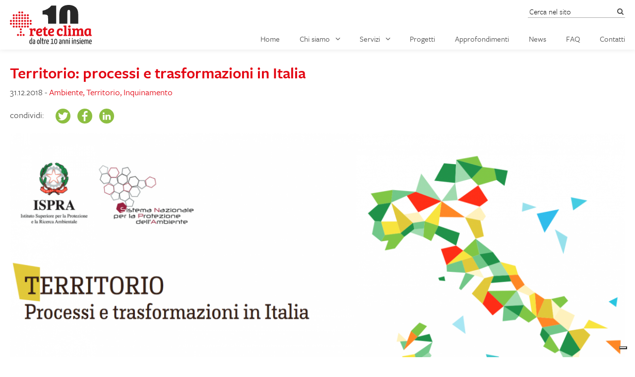

--- FILE ---
content_type: text/html; charset=UTF-8
request_url: https://www.reteclima.it/territorio-processi-e-trasformazioni-in-italia/
body_size: 9668
content:
<!DOCTYPE html>
<html lang="it">

<head>
	<meta charset="utf-8">
	<meta http-equiv="X-UA-Compatible" content="IE=edge">
	<meta name="viewport" content="width=device-width,initial-scale=1,maximum-scale=1,user-scalable=no">

	<title>Territorio: processi e trasformazioni in Italia | Rete Clima</title>

	<meta name='robots' content='index, follow, max-image-preview:large, max-snippet:-1, max-video-preview:-1' />

	<!-- This site is optimized with the Yoast SEO plugin v26.6 - https://yoast.com/wordpress/plugins/seo/ -->
	<title>Territorio: processi e trasformazioni in Italia | Rete Clima</title>
	<link rel="canonical" href="https://www.reteclima.it/territorio-processi-e-trasformazioni-in-italia/" />
	<meta property="og:locale" content="it_IT" />
	<meta property="og:type" content="article" />
	<meta property="og:title" content="Territorio: processi e trasformazioni in Italia | Rete Clima" />
	<meta property="og:description" content="E&#8217; stata rilasciata in dicembre la prima edizione del Rapporto &#8220;Territorio. Processi e trasformazioni in Italia&#8220;, un nuovo strumento che permette di leggere, rappresentare e analizzare le principali trasformazioni del nostro Paese sulla base delle attività di monitoraggio del territorio a cura di ISPRA e del Sistema Nazionale per la Protezione dell&#8217;Ambiente. (dal Comunicato Stampa [&hellip;]" />
	<meta property="og:url" content="https://www.reteclima.it/territorio-processi-e-trasformazioni-in-italia/" />
	<meta property="og:site_name" content="Rete Clima" />
	<meta property="article:publisher" content="https://www.facebook.com/reteclima" />
	<meta property="article:published_time" content="2018-12-31T09:25:41+00:00" />
	<meta property="article:modified_time" content="2018-12-31T09:49:41+00:00" />
	<meta property="og:image" content="https://www.reteclima.it/wp-content/uploads/Territorio.-Processi-e-trasformazioni-in-Italia.png" />
	<meta property="og:image:width" content="1822" />
	<meta property="og:image:height" content="1032" />
	<meta property="og:image:type" content="image/png" />
	<meta name="author" content="Paolo Viganò" />
	<meta name="twitter:card" content="summary_large_image" />
	<meta name="twitter:creator" content="@reteclima" />
	<meta name="twitter:site" content="@reteclima" />
	<meta name="twitter:label1" content="Scritto da" />
	<meta name="twitter:data1" content="Paolo Viganò" />
	<meta name="twitter:label2" content="Tempo di lettura stimato" />
	<meta name="twitter:data2" content="3 minuti" />
	<script type="application/ld+json" class="yoast-schema-graph">{"@context":"https://schema.org","@graph":[{"@type":"Article","@id":"https://www.reteclima.it/territorio-processi-e-trasformazioni-in-italia/#article","isPartOf":{"@id":"https://www.reteclima.it/territorio-processi-e-trasformazioni-in-italia/"},"author":{"name":"Paolo Viganò","@id":"https://www.reteclima.it/#/schema/person/56aaa22082d012afb59ff89294a003ca"},"headline":"Territorio: processi e trasformazioni in Italia","datePublished":"2018-12-31T09:25:41+00:00","dateModified":"2018-12-31T09:49:41+00:00","mainEntityOfPage":{"@id":"https://www.reteclima.it/territorio-processi-e-trasformazioni-in-italia/"},"wordCount":698,"publisher":{"@id":"https://www.reteclima.it/#organization"},"image":{"@id":"https://www.reteclima.it/territorio-processi-e-trasformazioni-in-italia/#primaryimage"},"thumbnailUrl":"https://www.reteclima.it/wp-content/uploads/Territorio.-Processi-e-trasformazioni-in-Italia.png","articleSection":["Ambiente, Territorio, Inquinamento"],"inLanguage":"it-IT"},{"@type":"WebPage","@id":"https://www.reteclima.it/territorio-processi-e-trasformazioni-in-italia/","url":"https://www.reteclima.it/territorio-processi-e-trasformazioni-in-italia/","name":"Territorio: processi e trasformazioni in Italia | Rete Clima","isPartOf":{"@id":"https://www.reteclima.it/#website"},"primaryImageOfPage":{"@id":"https://www.reteclima.it/territorio-processi-e-trasformazioni-in-italia/#primaryimage"},"image":{"@id":"https://www.reteclima.it/territorio-processi-e-trasformazioni-in-italia/#primaryimage"},"thumbnailUrl":"https://www.reteclima.it/wp-content/uploads/Territorio.-Processi-e-trasformazioni-in-Italia.png","datePublished":"2018-12-31T09:25:41+00:00","dateModified":"2018-12-31T09:49:41+00:00","breadcrumb":{"@id":"https://www.reteclima.it/territorio-processi-e-trasformazioni-in-italia/#breadcrumb"},"inLanguage":"it-IT","potentialAction":[{"@type":"ReadAction","target":["https://www.reteclima.it/territorio-processi-e-trasformazioni-in-italia/"]}]},{"@type":"ImageObject","inLanguage":"it-IT","@id":"https://www.reteclima.it/territorio-processi-e-trasformazioni-in-italia/#primaryimage","url":"https://www.reteclima.it/wp-content/uploads/Territorio.-Processi-e-trasformazioni-in-Italia.png","contentUrl":"https://www.reteclima.it/wp-content/uploads/Territorio.-Processi-e-trasformazioni-in-Italia.png","width":1822,"height":1032},{"@type":"BreadcrumbList","@id":"https://www.reteclima.it/territorio-processi-e-trasformazioni-in-italia/#breadcrumb","itemListElement":[{"@type":"ListItem","position":1,"name":"Home","item":"https://www.reteclima.it/"},{"@type":"ListItem","position":2,"name":"Territorio: processi e trasformazioni in Italia"}]},{"@type":"WebSite","@id":"https://www.reteclima.it/#website","url":"https://www.reteclima.it/","name":"Rete Clima","description":"Partner di sostenibilità, di CSR e di decarbonizzazione per le Aziende","publisher":{"@id":"https://www.reteclima.it/#organization"},"potentialAction":[{"@type":"SearchAction","target":{"@type":"EntryPoint","urlTemplate":"https://www.reteclima.it/?s={search_term_string}"},"query-input":{"@type":"PropertyValueSpecification","valueRequired":true,"valueName":"search_term_string"}}],"inLanguage":"it-IT"},{"@type":"Organization","@id":"https://www.reteclima.it/#organization","name":"Rete Clima","url":"https://www.reteclima.it/","logo":{"@type":"ImageObject","inLanguage":"it-IT","@id":"https://www.reteclima.it/#/schema/logo/image/","url":"https://www.reteclima.it/wp-content/uploads/logo-reteclima-squared.jpg","contentUrl":"https://www.reteclima.it/wp-content/uploads/logo-reteclima-squared.jpg","width":897,"height":897,"caption":"Rete Clima"},"image":{"@id":"https://www.reteclima.it/#/schema/logo/image/"},"sameAs":["https://www.facebook.com/reteclima","https://x.com/reteclima","https://www.instagram.com/reteclima/","https://www.linkedin.com/company/rete-clima","https://www.youtube.com/user/reteclima2"]},{"@type":"Person","@id":"https://www.reteclima.it/#/schema/person/56aaa22082d012afb59ff89294a003ca","name":"Paolo Viganò","image":{"@type":"ImageObject","inLanguage":"it-IT","@id":"https://www.reteclima.it/#/schema/person/image/","url":"https://secure.gravatar.com/avatar/13461ad8a71bc3f9ce741f22829556a14c6be73804635f84beb4a1d3aecc2e16?s=96&d=mm&r=g","contentUrl":"https://secure.gravatar.com/avatar/13461ad8a71bc3f9ce741f22829556a14c6be73804635f84beb4a1d3aecc2e16?s=96&d=mm&r=g","caption":"Paolo Viganò"}}]}</script>
	<!-- / Yoast SEO plugin. -->


<link rel='dns-prefetch' href='//platform.twitter.com' />
<style id='wp-img-auto-sizes-contain-inline-css'>
img:is([sizes=auto i],[sizes^="auto," i]){contain-intrinsic-size:3000px 1500px}
/*# sourceURL=wp-img-auto-sizes-contain-inline-css */
</style>
<link rel='stylesheet' id='wp-block-library-css' href='https://www.reteclima.it/wp-includes/css/dist/block-library/style.min.css?ver=6.9' media='all' />
<style id='global-styles-inline-css'>
:root{--wp--preset--aspect-ratio--square: 1;--wp--preset--aspect-ratio--4-3: 4/3;--wp--preset--aspect-ratio--3-4: 3/4;--wp--preset--aspect-ratio--3-2: 3/2;--wp--preset--aspect-ratio--2-3: 2/3;--wp--preset--aspect-ratio--16-9: 16/9;--wp--preset--aspect-ratio--9-16: 9/16;--wp--preset--color--black: #000000;--wp--preset--color--cyan-bluish-gray: #abb8c3;--wp--preset--color--white: #ffffff;--wp--preset--color--pale-pink: #f78da7;--wp--preset--color--vivid-red: #cf2e2e;--wp--preset--color--luminous-vivid-orange: #ff6900;--wp--preset--color--luminous-vivid-amber: #fcb900;--wp--preset--color--light-green-cyan: #7bdcb5;--wp--preset--color--vivid-green-cyan: #00d084;--wp--preset--color--pale-cyan-blue: #8ed1fc;--wp--preset--color--vivid-cyan-blue: #0693e3;--wp--preset--color--vivid-purple: #9b51e0;--wp--preset--gradient--vivid-cyan-blue-to-vivid-purple: linear-gradient(135deg,rgb(6,147,227) 0%,rgb(155,81,224) 100%);--wp--preset--gradient--light-green-cyan-to-vivid-green-cyan: linear-gradient(135deg,rgb(122,220,180) 0%,rgb(0,208,130) 100%);--wp--preset--gradient--luminous-vivid-amber-to-luminous-vivid-orange: linear-gradient(135deg,rgb(252,185,0) 0%,rgb(255,105,0) 100%);--wp--preset--gradient--luminous-vivid-orange-to-vivid-red: linear-gradient(135deg,rgb(255,105,0) 0%,rgb(207,46,46) 100%);--wp--preset--gradient--very-light-gray-to-cyan-bluish-gray: linear-gradient(135deg,rgb(238,238,238) 0%,rgb(169,184,195) 100%);--wp--preset--gradient--cool-to-warm-spectrum: linear-gradient(135deg,rgb(74,234,220) 0%,rgb(151,120,209) 20%,rgb(207,42,186) 40%,rgb(238,44,130) 60%,rgb(251,105,98) 80%,rgb(254,248,76) 100%);--wp--preset--gradient--blush-light-purple: linear-gradient(135deg,rgb(255,206,236) 0%,rgb(152,150,240) 100%);--wp--preset--gradient--blush-bordeaux: linear-gradient(135deg,rgb(254,205,165) 0%,rgb(254,45,45) 50%,rgb(107,0,62) 100%);--wp--preset--gradient--luminous-dusk: linear-gradient(135deg,rgb(255,203,112) 0%,rgb(199,81,192) 50%,rgb(65,88,208) 100%);--wp--preset--gradient--pale-ocean: linear-gradient(135deg,rgb(255,245,203) 0%,rgb(182,227,212) 50%,rgb(51,167,181) 100%);--wp--preset--gradient--electric-grass: linear-gradient(135deg,rgb(202,248,128) 0%,rgb(113,206,126) 100%);--wp--preset--gradient--midnight: linear-gradient(135deg,rgb(2,3,129) 0%,rgb(40,116,252) 100%);--wp--preset--font-size--small: 13px;--wp--preset--font-size--medium: 20px;--wp--preset--font-size--large: 36px;--wp--preset--font-size--x-large: 42px;--wp--preset--spacing--20: 0.44rem;--wp--preset--spacing--30: 0.67rem;--wp--preset--spacing--40: 1rem;--wp--preset--spacing--50: 1.5rem;--wp--preset--spacing--60: 2.25rem;--wp--preset--spacing--70: 3.38rem;--wp--preset--spacing--80: 5.06rem;--wp--preset--shadow--natural: 6px 6px 9px rgba(0, 0, 0, 0.2);--wp--preset--shadow--deep: 12px 12px 50px rgba(0, 0, 0, 0.4);--wp--preset--shadow--sharp: 6px 6px 0px rgba(0, 0, 0, 0.2);--wp--preset--shadow--outlined: 6px 6px 0px -3px rgb(255, 255, 255), 6px 6px rgb(0, 0, 0);--wp--preset--shadow--crisp: 6px 6px 0px rgb(0, 0, 0);}:where(.is-layout-flex){gap: 0.5em;}:where(.is-layout-grid){gap: 0.5em;}body .is-layout-flex{display: flex;}.is-layout-flex{flex-wrap: wrap;align-items: center;}.is-layout-flex > :is(*, div){margin: 0;}body .is-layout-grid{display: grid;}.is-layout-grid > :is(*, div){margin: 0;}:where(.wp-block-columns.is-layout-flex){gap: 2em;}:where(.wp-block-columns.is-layout-grid){gap: 2em;}:where(.wp-block-post-template.is-layout-flex){gap: 1.25em;}:where(.wp-block-post-template.is-layout-grid){gap: 1.25em;}.has-black-color{color: var(--wp--preset--color--black) !important;}.has-cyan-bluish-gray-color{color: var(--wp--preset--color--cyan-bluish-gray) !important;}.has-white-color{color: var(--wp--preset--color--white) !important;}.has-pale-pink-color{color: var(--wp--preset--color--pale-pink) !important;}.has-vivid-red-color{color: var(--wp--preset--color--vivid-red) !important;}.has-luminous-vivid-orange-color{color: var(--wp--preset--color--luminous-vivid-orange) !important;}.has-luminous-vivid-amber-color{color: var(--wp--preset--color--luminous-vivid-amber) !important;}.has-light-green-cyan-color{color: var(--wp--preset--color--light-green-cyan) !important;}.has-vivid-green-cyan-color{color: var(--wp--preset--color--vivid-green-cyan) !important;}.has-pale-cyan-blue-color{color: var(--wp--preset--color--pale-cyan-blue) !important;}.has-vivid-cyan-blue-color{color: var(--wp--preset--color--vivid-cyan-blue) !important;}.has-vivid-purple-color{color: var(--wp--preset--color--vivid-purple) !important;}.has-black-background-color{background-color: var(--wp--preset--color--black) !important;}.has-cyan-bluish-gray-background-color{background-color: var(--wp--preset--color--cyan-bluish-gray) !important;}.has-white-background-color{background-color: var(--wp--preset--color--white) !important;}.has-pale-pink-background-color{background-color: var(--wp--preset--color--pale-pink) !important;}.has-vivid-red-background-color{background-color: var(--wp--preset--color--vivid-red) !important;}.has-luminous-vivid-orange-background-color{background-color: var(--wp--preset--color--luminous-vivid-orange) !important;}.has-luminous-vivid-amber-background-color{background-color: var(--wp--preset--color--luminous-vivid-amber) !important;}.has-light-green-cyan-background-color{background-color: var(--wp--preset--color--light-green-cyan) !important;}.has-vivid-green-cyan-background-color{background-color: var(--wp--preset--color--vivid-green-cyan) !important;}.has-pale-cyan-blue-background-color{background-color: var(--wp--preset--color--pale-cyan-blue) !important;}.has-vivid-cyan-blue-background-color{background-color: var(--wp--preset--color--vivid-cyan-blue) !important;}.has-vivid-purple-background-color{background-color: var(--wp--preset--color--vivid-purple) !important;}.has-black-border-color{border-color: var(--wp--preset--color--black) !important;}.has-cyan-bluish-gray-border-color{border-color: var(--wp--preset--color--cyan-bluish-gray) !important;}.has-white-border-color{border-color: var(--wp--preset--color--white) !important;}.has-pale-pink-border-color{border-color: var(--wp--preset--color--pale-pink) !important;}.has-vivid-red-border-color{border-color: var(--wp--preset--color--vivid-red) !important;}.has-luminous-vivid-orange-border-color{border-color: var(--wp--preset--color--luminous-vivid-orange) !important;}.has-luminous-vivid-amber-border-color{border-color: var(--wp--preset--color--luminous-vivid-amber) !important;}.has-light-green-cyan-border-color{border-color: var(--wp--preset--color--light-green-cyan) !important;}.has-vivid-green-cyan-border-color{border-color: var(--wp--preset--color--vivid-green-cyan) !important;}.has-pale-cyan-blue-border-color{border-color: var(--wp--preset--color--pale-cyan-blue) !important;}.has-vivid-cyan-blue-border-color{border-color: var(--wp--preset--color--vivid-cyan-blue) !important;}.has-vivid-purple-border-color{border-color: var(--wp--preset--color--vivid-purple) !important;}.has-vivid-cyan-blue-to-vivid-purple-gradient-background{background: var(--wp--preset--gradient--vivid-cyan-blue-to-vivid-purple) !important;}.has-light-green-cyan-to-vivid-green-cyan-gradient-background{background: var(--wp--preset--gradient--light-green-cyan-to-vivid-green-cyan) !important;}.has-luminous-vivid-amber-to-luminous-vivid-orange-gradient-background{background: var(--wp--preset--gradient--luminous-vivid-amber-to-luminous-vivid-orange) !important;}.has-luminous-vivid-orange-to-vivid-red-gradient-background{background: var(--wp--preset--gradient--luminous-vivid-orange-to-vivid-red) !important;}.has-very-light-gray-to-cyan-bluish-gray-gradient-background{background: var(--wp--preset--gradient--very-light-gray-to-cyan-bluish-gray) !important;}.has-cool-to-warm-spectrum-gradient-background{background: var(--wp--preset--gradient--cool-to-warm-spectrum) !important;}.has-blush-light-purple-gradient-background{background: var(--wp--preset--gradient--blush-light-purple) !important;}.has-blush-bordeaux-gradient-background{background: var(--wp--preset--gradient--blush-bordeaux) !important;}.has-luminous-dusk-gradient-background{background: var(--wp--preset--gradient--luminous-dusk) !important;}.has-pale-ocean-gradient-background{background: var(--wp--preset--gradient--pale-ocean) !important;}.has-electric-grass-gradient-background{background: var(--wp--preset--gradient--electric-grass) !important;}.has-midnight-gradient-background{background: var(--wp--preset--gradient--midnight) !important;}.has-small-font-size{font-size: var(--wp--preset--font-size--small) !important;}.has-medium-font-size{font-size: var(--wp--preset--font-size--medium) !important;}.has-large-font-size{font-size: var(--wp--preset--font-size--large) !important;}.has-x-large-font-size{font-size: var(--wp--preset--font-size--x-large) !important;}
/*# sourceURL=global-styles-inline-css */
</style>

<style id='classic-theme-styles-inline-css'>
/*! This file is auto-generated */
.wp-block-button__link{color:#fff;background-color:#32373c;border-radius:9999px;box-shadow:none;text-decoration:none;padding:calc(.667em + 2px) calc(1.333em + 2px);font-size:1.125em}.wp-block-file__button{background:#32373c;color:#fff;text-decoration:none}
/*# sourceURL=/wp-includes/css/classic-themes.min.css */
</style>
<link rel='stylesheet' id='rc-style-css' href='https://www.reteclima.it/wp-content/themes/reteclima/css/style.debug.css?ver=1765937581' media='all' />
<link rel='stylesheet' id='wp-block-paragraph-css' href='https://www.reteclima.it/wp-includes/blocks/paragraph/style.min.css?ver=6.9' media='all' />
<script id="wpml-cookie-js-extra">
var wpml_cookies = {"wp-wpml_current_language":{"value":"it","expires":1,"path":"/"}};
var wpml_cookies = {"wp-wpml_current_language":{"value":"it","expires":1,"path":"/"}};
//# sourceURL=wpml-cookie-js-extra
</script>
<script src="https://www.reteclima.it/wp-content/plugins/sitepress-multilingual-cms/res/js/cookies/language-cookie.js?ver=486900" id="wpml-cookie-js" defer data-wp-strategy="defer"></script>
<link rel='shortlink' href='https://www.reteclima.it/?p=14488' />

	<link rel="apple-touch-icon" href="https://www.reteclima.it/wp-content/themes/reteclima/images/apple-touch-icon.png">
	<link rel="shortcut icon" href="https://www.reteclima.it/wp-content/themes/reteclima/images/favicon.png">

    <script type="text/javascript">
        var _iub = _iub || [];
        _iub.csConfiguration = {"siteId":3977320,"cookiePolicyId":19280856,"storage":{"useSiteId":true}};
        _iub.csLangConfiguration = {"it":{"cookiePolicyId":19280856},"en-GB":{"cookiePolicyId":52524081}};
    </script>
    <script type="text/javascript" src="https://cs.iubenda.com/autoblocking/3977320.js"></script>
    <script type="text/javascript" src="//cdn.iubenda.com/cs/gpp/stub.js"></script>
    <script type="text/javascript" src="//cdn.iubenda.com/cs/iubenda_cs.js" charset="UTF-8" async></script>

	
	

	<!-- Global site tag (gtag.js) - Google Analytics -->
	<script async src="https://www.googletagmanager.com/gtag/js?id=G-71C3E1JN5X"></script>
    <script async src="https://www.googletagmanager.com/gtag/js?id=AW-620007991"></script>
	<script>
		window.dataLayer = window.dataLayer || [];
		function gtag() {
			dataLayer.push(arguments);
		}

		gtag('js', new Date());

        const googleIds = ['G-71C3E1JN5X','AW-620007991'];

        googleIds.forEach((item)=>{
            gtag('config', item, {
                'anonymize_ip': true
            });
        })

	</script>

</head>

<body class="wp-singular post-template-default single single-post postid-14488 single-format-standard wp-theme-reteclima">

	<div class="page-container">
		<div class="header">
			<div class="header-wrap">

				<a class="header-logo-10yrs" href="https://www.reteclima.it">Rete Clima</a>

				<div class="header-search">
					<form class="form-search" action="https://www.reteclima.it">
						<input class="inputbox inputbox-search" type="text" name="s" id="search" placeholder="Cerca nel sito">
						<button type="submit" class="btn-search j-submit-search"><i class="icon icon-search"></i></button>
						<button type="submit" class="btn-search-close j-close-search"><i class="icon icon-cancel"></i></button>
					</form>
					<!--form-search-->
				</div>
				<!--header-search-->
				<button class="btn-search-trigger j-open-search"><i class="icon icon-search"></i></button>
				<button class="btn-nav"><span></span></button>
				<div class="header-nav">
					<ul class="header-menu"><li class="header-menu-item "><a class="header-menu-link" href="https://www.reteclima.it">Home</a></li><li class="header-menu-item  header-submenu-trigger"><a class="header-menu-link j-submenu-trigger" href="#">Chi siamo<i class="icon icon-angle-down"></i></a><ul class="header-submenu header-submenu-1"><li class="header-submenu-item "><a class="header-submenu-link " href="https://www.reteclima.it/network-esg/">Network ESG</a></li><li class="header-submenu-item "><a class="header-submenu-link " href="https://www.reteclima.it/partner/">Partner</a></li></ul></li><li class="header-menu-item  header-submenu-trigger"><a class="header-menu-link j-submenu-trigger" href="#">Servizi<i class="icon icon-angle-down"></i></a><ul class="header-submenu header-submenu-1"><li class="header-submenu-item "><a class="header-submenu-link " href="https://www.reteclima.it/forestazione-italiana-per-aziende-team-building-csr-green-communication-marketing-forestami-milano/">Forestazione nazionale per Aziende</a></li><li class="header-submenu-item "><a class="header-submenu-link " href="https://www.reteclima.it/nature-based-solutions-nbs/">NBS - Nature Based Solutions</a></li><li class="header-submenu-item "><a class="header-submenu-link header-submenu-link-icon" href="https://www.reteclima.it/calcolo-delle-emissioni-di-co2-carbon-footprint-impronta-di-carbonio/">Carbon/Environmental footprint<img class="icon-carbon-neutral-company" src="https://www.reteclima.it/wp-content/themes/reteclima/images/logo-carbon-neutral-company.svg" alt="carbon-neutral-company"></a></li><li class="header-submenu-item "><a class="header-submenu-link header-submenu-link-icon" href="https://www.reteclima.it/science-based-target-initiative-sbti-aziende-protagoniste-della-decarbonizzazione/">SBT - Science Based Target<img class="icon-carbon-neutral-company" src="https://www.reteclima.it/wp-content/themes/reteclima/images/logo-carbon-neutral-company.svg" alt="carbon-neutral-company"></a></li><li class="header-submenu-item "><a class="header-submenu-link header-submenu-link-icon" href="https://www.reteclima.it/riduzione-e-prevenzione-di-co2-attraverso-attraverso-fonti-rinnovabili-e-risparmio-energetico/">Riduzione CO<sub>2</sub> e Gas Serra<img class="icon-carbon-neutral-company" src="https://www.reteclima.it/wp-content/themes/reteclima/images/logo-carbon-neutral-company.svg" alt="carbon-neutral-company"></a></li><li class="header-submenu-item "><a class="header-submenu-link header-submenu-link-icon" href="https://www.reteclima.it/compensazione-co2/">Compensazione CO<sub>2</sub> e Gas Serra<img class="icon-carbon-neutral-company" src="https://www.reteclima.it/wp-content/themes/reteclima/images/logo-carbon-neutral-company.svg" alt="carbon-neutral-company"></a></li><li class="header-submenu-item "><a class="header-submenu-link " href="https://www.reteclima.it/epd/">EPD - Environmental Product Declaration</a></li><li class="header-submenu-item "><a class="header-submenu-link " href="https://www.reteclima.it/marketing-e-comunicazione-ambientale/">Green marketing e comunicazione</a></li><li class="header-submenu-item "><a class="header-submenu-link " href="https://www.reteclima.it/esg/">Governance e rendicontazione</a></li><li class="header-submenu-item "><a class="header-submenu-link " href="https://www.reteclima.it/crediti-di-carbonio/">Crediti di carbonio</a></li><li class="header-submenu-item "><a class="header-submenu-link " href="https://www.reteclima.it/eventi-green-sostenibili-basso-impatto-iso-20121/">Eventi green</a></li><li class="header-submenu-item "><a class="header-submenu-link " href="https://www.reteclima.it/appalti-verdi-criteri-ambientali-minimi-cam/">Servizi per Appalti Verdi - GPP</a></li></ul></li><li class="header-menu-item "><a class="header-menu-link " href="https://www.reteclima.it/progetti/">Progetti</a></li><li class="header-menu-item "><a class="header-menu-link " href="https://www.reteclima.it/approfondimenti/">Approfondimenti</a></li><li class="header-menu-item "><a class="header-menu-link " href="https://www.reteclima.it/news/">News</a></li><li class="header-menu-item header-menu-item-no-border"><a class="header-menu-link " href="https://www.reteclima.it/faq/">FAQ</a></li><li class="header-menu-item header-menu-item-contact"><a class="header-menu-link " href="https://www.reteclima.it/contatti/">Contatti</a></li></ul>
					
					
				</div>
				<!--header-nav-->
			</div>
			<!--header-wrap-->
		</div>
		<!--header-->        <div class="main main-page main-single  ">
            <article class="main-section main-section-post" data-post-id="14488">
                <div class="main-section-wrap">

                    

                    <h1 class="main-section-title">Territorio: processi e trasformazioni in Italia</h1>

                                            <div class="main-section-meta">
                            31.12.2018 -                                 <a href="https://www.reteclima.it/category/news/ambiente-territorio-inquinamento/">Ambiente, Territorio, Inquinamento</a>
                                
<div class="social-buttons ">

	<span class="share-text">condividi:</span>

	<a class="icon-social-small icon-social-twitter j-share" href="https://www.twitter.com/share?url=https://www.reteclima.it/territorio-processi-e-trasformazioni-in-italia/"></a>

	<a class="icon-social-small icon-social-facebook j-share" href="https://www.facebook.com/share.php?u=https://www.reteclima.it/territorio-processi-e-trasformazioni-in-italia/">
			</a>

	<a class="icon-social-small icon-social-linkedin j-share" href="https://www.linkedin.com/shareArticle?mini=true&url=https://www.reteclima.it/territorio-processi-e-trasformazioni-in-italia/"></a>

</div><!-- social-button -->                        </div>
                    
                                            <figure class="main-section-figure">
                            <img class="main-section-img" src="https://www.reteclima.it/wp-content/uploads/Territorio.-Processi-e-trasformazioni-in-Italia-1280x725.png"
                                 alt="Territorio: processi e trasformazioni in Italia">
                        </figure>
                    
                    
                    <p><!-- wp:paragraph --></p>
<p>E' stata rilasciata in dicembre la prima edizione del Rapporto "<a rel="noreferrer noopener" aria-label="Territorio. Processi e trasformazioni in Italia (si apre in una nuova scheda)" href="http://www.isprambiente.gov.it/it/events/territorio.-processi-e-trasformazioni-in-italia" target="_blank">Territorio. Processi e trasformazioni in Italia</a>", un nuovo strumento che permette di leggere, rappresentare e analizzare le <strong>principali trasformazioni del nostro Paese</strong> sulla base delle attività di monitoraggio del territorio a cura di ISPRA e del Sistema Nazionale per la Protezione dell'Ambiente. </p>
<p><!-- /wp:paragraph --></p>
<p><!-- wp:paragraph --></p>
<p>(dal Comunicato Stampa di ISPRA)   <strong>L’Italia cambia volto: aumentano alberi e foreste nelle zone marginali del Paese, ma si riducono aree agricole, prati e pascoli. </strong></p>
<p><!-- /wp:paragraph --></p>
<p><!-- wp:paragraph --></p>
<p><strong>Aumenta il verde in Italia, in particolare per quanto riguarda gli alberi che in soli 5 anni (2012- 2017) crescono con una percentuale del 4,7% arrivando ad estendersi lungo circa 14 milioni di ettari</strong>. Il fenomeno si concentra nelle zone marginali del Paese e trascura invece le città dove a salire sono i valori di copertura artificiale. </p>
<p><!-- /wp:paragraph --></p>
<p><!-- wp:image {"id":14499,"linkDestination":"media"} --></p>
<figure class="wp-block-image"><a href="https://www.reteclima.it/wp-content/uploads/alberi-crescita.jpg"><img src="https://www.reteclima.it/wp-content/uploads/alberi-crescita-1280x853.jpg" alt="" class="wp-image-14499"/></a></figure>
<p><!-- /wp:image --></p>
<p><!-- wp:paragraph --></p>
<p><strong>A livello regionale sono Liguria (80,7%), Calabria (67%) e Toscana (60,8%) le regioni con la maggiore percentuale di alberi</strong>. Nello stesso periodo l’Italia ha però ridotto del 4% le aree con vegetazione erbacea agricola o adibite a pascolo trasformandole in centri urbanizzati o aree boschive. </p>
<p><!-- /wp:paragraph --></p>
<p><!-- wp:paragraph --></p>
<p><strong>La perdita dell’area agricola, che un tempo divideva nettamente le città dai boschi, si è accompagnata spesso alla scomparsa dell’eterogeneità del paesaggio, all’ingresso delle specie aliene e alla riduzione della biodiversità di molte aree interne e ancor di più della sicurezza alimentare</strong>. Accanto ad aree ormai sovrasfruttate (dove si concentrano le principali aree urbane, le infrastrutture e l’agricoltura intensiva), quindi, se ne trovano altre totalmente trascurate, soggette a fenomeni di spopolamento e di abbandono delle colture e del territorio. </p>
<p><!-- /wp:paragraph --></p>
<p><!-- wp:paragraph --></p>
<p>L’analisi delle principali dinamiche di cambiamento di copertura e di uso del suolo mostra come il processo più significativo in atto, in Europa e nel nostro Paese, sia <strong>la progressiva diminuzione della superficie destinata all’uso agricolo, spesso in maniera indipendente dalla fertilità e dalla produttività dei terreni</strong>. La riduzione dei terreni coltivati dovuta all’espansione urbana avviene prevalentemente nelle zone pianeggianti, mentre la ricolonizzazione forestale si verifica soprattutto nelle aree interne, nelle zone collinari e lungo l’arco alpino e appenninico alle quote più elevate. </p>
<p><!-- /wp:paragraph --></p>
<p><!-- wp:image {"id":14496,"linkDestination":"media"} --></p>
<figure class="wp-block-image"><a href="https://www.reteclima.it/wp-content/uploads/agricoltura.jpg"><img src="https://www.reteclima.it/wp-content/uploads/agricoltura-1280x850.jpg" alt="" class="wp-image-14496"/></a></figure>
<p><!-- /wp:image --></p>
<p><!-- wp:paragraph --></p>
<p><strong>Intensificazione agricola</strong>: parallelamente all’abbandono delle zone marginali, anche le pratiche di intensificazione agricola (meccanizzazione e utilizzo di tecniche di coltivazione, di irrigazione, di fertilizzazione e di difesa fitosanitaria) concentrate nelle aree di pianura determinano profondi mutamenti nel loro assetto. Inoltre, contribuendo al degrado della qualità del suolo stesso rendono il territorio ancora più vulnerabile ai cambiamenti climatici in atto.  La dinamica delle trasformazioni degli ultimi decenni resta comunque dominata dalla crescita delle aree artificiali per far fronte a nuove infrastrutture di trasporto, a nuove costruzioni o ad altre coperture non naturali, che, con una crescita di oltre il 180% rispetto agli anni’50 rappresenta l’evoluzione di maggiore entità. </p>
<p><!-- /wp:paragraph --></p>
<p><!-- wp:paragraph --></p>
<p><strong>L’avanzata delle aree boschive</strong>: lo stato di abbandono delle aree agricole favorisce nel corso degli anni <strong>la ricolonizzazione da parte del bosco che oggi interessa il 40% del territorio</strong>, in particolare nelle zone montane, dove gli alberi arrivano a coprire complessivamente il 65% del territorio. Rispetto al passato, quando la ricolonizzazione interessava in modo particolare i pascoli, oggi si osserva l’espansione del bosco a carico degli arbusteti, che di fatto rappresentano una tappa intermedia verso gli ecosistemi forestali. <strong>Tale espansione non comporta sempre un aumento in termini di biodiversità, soprattutto quando si assiste all’ingresso di specie aliene invasive</strong> come Robinia pseudoacia e Ailanthus altissima, o alla riduzione di spazi aperti, radure, e altri habitat che svolgono un ruolo fondamentale per la conservazione di talune specie.</p>
<p><!-- /wp:paragraph --></p>
<p><!-- wp:image {"id":14494,"linkDestination":"media"} --></p>
<figure class="wp-block-image"><a href="https://www.reteclima.it/wp-content/uploads/foresta.jpg"><img src="https://www.reteclima.it/wp-content/uploads/foresta-1280x720.jpg" alt="" class="wp-image-14494"/></a></figure>
<p><!-- /wp:image --></p>
<p><!-- wp:paragraph --></p>
<p><strong>Copertura arborea del territorio a livello regionale</strong>: Liguria (80,7%), Calabria (67%) e Toscana (60,8%), sono le Regioni con il più alto coefficiente di copertura arborea, considerando anche frutteti, uliveti, arboricoltura da legno e alberi in ambiente urbano. All’opposto si trovano Veneto e Lombardia (29,5% e 32,9%). La crescita degli ultimi anni è avvenuta principalmente a scapito di aree con vegetazione erbacea (agricola, naturale o seminaturale) in montagna (+2%), ma ancor di più in collina (+2,5%), dove i processi di abbandono sono ancora in corso. </p>
<p><!-- /wp:paragraph --></p>
<p><!-- wp:paragraph --></p>
<p><strong>Copertura a livello comunale</strong>: tra le città è Reggio Calabria, con il 54,5%, a detenere la maggiore percentuale di territorio ricoperto da alberi, seguita da Genova (54%) e Messina (49,9%). La capitale si attesta al 21, 7%, mentre Milano e Palermo rispettivamente al 10,7% e al 33,4%. </p>
<p><!-- /wp:paragraph --></p>

                    
                        		 			
	 				<div class="download text-left">

		 				<h3 class="download-title text-left">Allegati</h3>

		 				<ul class="download-list mx-0">
		 				
		 						 					<li class="download-item">
		 						<a class="download-link" target="_blank" rel="nofollow noopener" href="https://www.reteclima.it/wp-content/uploads/ISPRA-Territorio.-Processi-e-trasformazioni-in-Italia.pdf"><i class="icon icon-down-circled2"></i> (ISPRA) Territorio. Processi e trasformazioni in Italia </a>
		 					</li>
		 						 					<li class="download-item">
		 						<a class="download-link" target="_blank" rel="nofollow noopener" href="https://www.reteclima.it/wp-content/uploads/ISPRA-copertura_comuni_17_1.1.xlsx"><i class="icon icon-down-circled2"></i> (ISPRA) copertura_comuni_17_1.1 </a>
		 					</li>
		 						 					<li class="download-item">
		 						<a class="download-link" target="_blank" rel="nofollow noopener" href="https://www.reteclima.it/wp-content/uploads/ISPRA-carta_nazionale_copertura_suolo.pdf"><i class="icon icon-down-circled2"></i> (ISPRA) carta_nazionale_copertura_suolo </a>
		 					</li>
		 				
		 				</ul>

					</div><!--download-->

		 			
                    
                </div>
                <!--main-section-wrap-->
            </article>
            <!--main-section-->
        </div>
        <!--main-->
    <div class="footer">
    <div class="footer-wrap">
        <div class="footer-row">
                        <div class="footer-box">
                <h4 class="footer-box-title">Chi siamo</h4>
                <ul class="footer-menu">
                                        <li class="footer-menu-item"><a class="footer-menu-link" href="https://www.reteclima.it/network-esg/"
                            >Network ESG</a></li>
                                        <li class="footer-menu-item"><a class="footer-menu-link" href="https://www.reteclima.it/partner/"
                            >Partner</a></li>
                                    </ul>
            </div>
            <!--footer-box-->
                        <div class="footer-box">
                <h4 class="footer-box-title">Attività</h4>
                <ul class="footer-menu">
                                        <li class="footer-menu-item"><a class="footer-menu-link" href="https://www.reteclima.it/forestazione-italiana-per-aziende-team-building-csr-green-communication-marketing-forestami-milano/"
                            >Forestazione nazionale per Aziende</a></li>
                                        <li class="footer-menu-item"><a class="footer-menu-link" href="https://www.reteclima.it/nature-based-solutions-nbs/"
                            >NBS - Nature Based Solutions</a></li>
                                        <li class="footer-menu-item"><a class="footer-menu-link" href="https://www.reteclima.it/calcolo-delle-emissioni-di-co2-carbon-footprint-impronta-di-carbonio/"
                            >Carbon/Environmental footprint</a></li>
                                        <li class="footer-menu-item"><a class="footer-menu-link" href="https://www.reteclima.it/science-based-target-initiative-sbti-aziende-protagoniste-della-decarbonizzazione/"
                            >SBT - Science Based Target</a></li>
                                        <li class="footer-menu-item"><a class="footer-menu-link" href="https://www.reteclima.it/riduzione-e-prevenzione-di-co2-attraverso-attraverso-fonti-rinnovabili-e-risparmio-energetico/"
                            >Riduzione CO<sub>2</sub> e Gas Serra</a></li>
                                        <li class="footer-menu-item"><a class="footer-menu-link" href="https://www.reteclima.it/compensazione-co2/"
                            >Compensazione CO<sub>2</sub> e Gas Serra</a></li>
                                        <li class="footer-menu-item"><a class="footer-menu-link" href="https://www.reteclima.it/epd/"
                            >EPD - Environmental Product Declaration</a></li>
                                        <li class="footer-menu-item"><a class="footer-menu-link" href="https://www.reteclima.it/marketing-e-comunicazione-ambientale/"
                            >Green marketing e comunicazione</a></li>
                                        <li class="footer-menu-item"><a class="footer-menu-link" href="https://www.reteclima.it/esg/"
                            >Governance e rendicontazione</a></li>
                                        <li class="footer-menu-item"><a class="footer-menu-link" href="https://www.reteclima.it/crediti-di-carbonio/"
                            >Crediti di carbonio</a></li>
                                        <li class="footer-menu-item"><a class="footer-menu-link" href="https://www.reteclima.it/eventi-green-sostenibili-basso-impatto-iso-20121/"
                            >Eventi green</a></li>
                                        <li class="footer-menu-item"><a class="footer-menu-link" href="https://www.reteclima.it/appalti-verdi-criteri-ambientali-minimi-cam/"
                            >Servizi per Appalti Verdi - GPP</a></li>
                                    </ul>
            </div>
            <!--footer-box-->
                        <div class="footer-box">
                <h4 class="footer-box-title">News</h4>
                <ul class="footer-menu">
                                        <li class="footer-menu-item"><a class="footer-menu-link" href="https://www.reteclima.it/news/"
                            >News</a></li>
                                        <li class="footer-menu-item"><a class="footer-menu-link" href="https://www.reteclima.it/approfondimenti/"
                            >Approfondimenti</a></li>
                                    </ul>
            </div>
            <!--footer-box-->
                        <div class="footer-box">
                <h4 class="footer-box-title">Download</h4>
                <ul class="footer-menu">
                                        <li class="footer-menu-item"><a class="footer-menu-link" href="https://www.reteclima.it/download-materiali-didattici/"
                            >Materiali</a></li>
                                    </ul>
            </div>
            <!--footer-box-->
                        <div class="footer-box">
                <h4 class="footer-box-title">Help</h4>
                <ul class="footer-menu">
                                        <li class="footer-menu-item"><a class="footer-menu-link" href="https://www.reteclima.it/contatti/"
                            >Contatti</a></li>
                                        <li class="footer-menu-item"><a class="footer-menu-link" href="https://www.reteclima.it/legal/"
                            >Legal</a></li>
                                        <li class="footer-menu-item"><a class="footer-menu-link" href="https://www.reteclima.it/privacy/"
                            >Privacy Policy</a></li>
                                        <li class="footer-menu-item"><a class="footer-menu-link" href="https://www.iubenda.com/privacy-policy/19280856"
                            rel="nofollow noopener" target="_blank">Privacy Policy Iubenda</a></li>
                                        <li class="footer-menu-item"><a class="footer-menu-link" href="https://www.iubenda.com/privacy-policy/19280856/cookie-policy"
                            rel="nofollow noopener" target="_blank">Cookie Policy Iubenda</a></li>
                                    </ul>
            </div>
            <!--footer-box-->
                        <div class="footer-social">
                <iframe class="mb-2 mx-0 float-right" style="width:185px;height:80px;" src="https://www.co2web.it/label"></iframe>
                <div class="footer-social-links">
                                        <a class="icon-social-facebook" href="https://facebook.com/reteclima" rel="nofollow" target="_blank"></a>
                                        <a class="icon-social-twitter" href="https://twitter.com/reteclima" rel="nofollow" target="_blank"></a>
                                        <a class="icon-social-linkedin" href="https://www.linkedin.com/company/rete-clima" rel="nofollow" target="_blank"></a>
                                        <a class="icon-social-youtube" href="https://www.youtube.com/user/reteclima2" rel="nofollow" target="_blank"></a>
                                        <a class="icon-social-instagram" href="https://www.instagram.com/reteclima/" rel="nofollow" target="_blank"></a>
                                    </div>
                <!--footer-social-links-->
            </div>
            <!--footer-social-->
        </div>
        <!--footer-row-->
        <div class="footer-company">
            <div class="footer-logo logo-reteclima"></div>
            <p>Rete Clima<br> Corso Brianza, 9 - 22066 Mariano C.se (CO)</p>
        </div>
        <!--footer-company-->
    </div>
    <!--footer-wrap-->
    <div class="footer-credits">
        <p>&copy; 2009-2025 Rete Clima | P.I./C.F. 03316180136 </p>
            </div>
    <!--footer-credits-->
</div>
<!--footer-->
</div>
<!--page-container-->

<script>
const RC_APP = {
    "site_url": "https://www.reteclima.it",
    "theme_url": "https://www.reteclima.it/wp-content/themes/reteclima",
    "images_url": "https://www.reteclima.it/wp-content/themes/reteclima/images",
    "ajax_url": "https://www.reteclima.it/wp-admin/admin-ajax.php",
    "privacy_url": "https://www.reteclima.it/privacy/",
    };
//console.log(RC_APP);
</script>

<script type="speculationrules">
{"prefetch":[{"source":"document","where":{"and":[{"href_matches":"/*"},{"not":{"href_matches":["/wp-*.php","/wp-admin/*","/wp-content/uploads/*","/wp-content/*","/wp-content/plugins/*","/wp-content/themes/reteclima/*","/*\\?(.+)"]}},{"not":{"selector_matches":"a[rel~=\"nofollow\"]"}},{"not":{"selector_matches":".no-prefetch, .no-prefetch a"}}]},"eagerness":"conservative"}]}
</script>
<script src="https://platform.twitter.com/widgets.js" id="twitter-widgets-js"></script>
<script src="https://www.reteclima.it/wp-content/themes/reteclima/js/main.debug.js?ver=1765937581" id="rc-main-scripts-js"></script>

<script type="text/javascript">
_linkedin_partner_id = "1855050";
window._linkedin_data_partner_ids = window._linkedin_data_partner_ids || [];
window._linkedin_data_partner_ids.push(_linkedin_partner_id);
</script>
<script type="text/javascript">
(function() {
    var s = document.getElementsByTagName("script")[0];
    var b = document.createElement("script");
    b.type = "text/javascript";
    b.async = true;
    b.src = "https://snap.licdn.com/li.lms-analytics/insight.min.js";
    s.parentNode.insertBefore(b, s);
})();
</script> <noscript> <img height="1" width="1" style="display:none;" alt="" src="https://px.ads.linkedin.com/collect/?pid=1855050&fmt=gif" /> </noscript>

</body>

</html>

--- FILE ---
content_type: text/css
request_url: https://www.reteclima.it/wp-content/themes/reteclima/css/style.debug.css?ver=1765937581
body_size: 200312
content:
/*!******************************************************************************************************************************************!*\
  !*** css ./node_modules/css-loader/dist/cjs.js??ruleSet[1].rules[1].use[1]!./node_modules/sass-loader/dist/cjs.js!./src/scss/style.scss ***!
  \******************************************************************************************************************************************/
@import url(https://use.typekit.net/qle5iod.css);
/*!*************************************************************************************************************************************!*\
  !*** css ./node_modules/css-loader/dist/cjs.js??ruleSet[1].rules[1].use[1]!./node_modules/@fancyapps/ui/dist/fancybox/fancybox.css ***!
  \*************************************************************************************************************************************/
:root{--f-spinner-width: 36px;--f-spinner-height: 36px;--f-spinner-color-1: rgba(0, 0, 0, 0.1);--f-spinner-color-2: rgba(17, 24, 28, 0.8);--f-spinner-stroke: 2.75}.f-spinner{margin:auto;padding:0;width:var(--f-spinner-width);height:var(--f-spinner-height)}.f-spinner svg{width:100%;height:100%;vertical-align:top;animation:f-spinner-rotate 2s linear infinite}.f-spinner svg *{stroke-width:var(--f-spinner-stroke);fill:none}.f-spinner svg *:first-child{stroke:var(--f-spinner-color-1)}.f-spinner svg *:last-child{stroke:var(--f-spinner-color-2);animation:f-spinner-dash 2s ease-in-out infinite}@keyframes f-spinner-rotate{100%{transform:rotate(360deg)}}@keyframes f-spinner-dash{0%{stroke-dasharray:1,150;stroke-dashoffset:0}50%{stroke-dasharray:90,150;stroke-dashoffset:-35}100%{stroke-dasharray:90,150;stroke-dashoffset:-124}}.f-throwOutUp{animation:var(--f-throw-out-duration, 0.175s) ease-out both f-throwOutUp}.f-throwOutDown{animation:var(--f-throw-out-duration, 0.175s) ease-out both f-throwOutDown}@keyframes f-throwOutUp{to{transform:translate3d(0, calc(var(--f-throw-out-distance, 150px) * -1), 0);opacity:0}}@keyframes f-throwOutDown{to{transform:translate3d(0, var(--f-throw-out-distance, 150px), 0);opacity:0}}.f-zoomInUp{animation:var(--f-transition-duration, 0.2s) ease .1s both f-zoomInUp}.f-zoomOutDown{animation:var(--f-transition-duration, 0.2s) ease both f-zoomOutDown}@keyframes f-zoomInUp{from{transform:scale(0.975) translate3d(0, 16px, 0);opacity:0}to{transform:scale(1) translate3d(0, 0, 0);opacity:1}}@keyframes f-zoomOutDown{to{transform:scale(0.975) translate3d(0, 16px, 0);opacity:0}}.f-fadeIn{animation:var(--f-transition-duration, 0.2s) var(--f-transition-easing, ease) var(--f-transition-delay, 0s) both f-fadeIn;z-index:2}.f-fadeOut{animation:var(--f-transition-duration, 0.2s) var(--f-transition-easing, ease) var(--f-transition-delay, 0s) both f-fadeOut;z-index:1}@keyframes f-fadeIn{0%{opacity:0}100%{opacity:1}}@keyframes f-fadeOut{100%{opacity:0}}.f-fadeFastIn{animation:var(--f-transition-duration, 0.2s) ease-out both f-fadeFastIn;z-index:2}.f-fadeFastOut{animation:var(--f-transition-duration, 0.1s) ease-out both f-fadeFastOut;z-index:2}@keyframes f-fadeFastIn{0%{opacity:.75}100%{opacity:1}}@keyframes f-fadeFastOut{100%{opacity:0}}.f-fadeSlowIn{animation:var(--f-transition-duration, 0.5s) ease both f-fadeSlowIn;z-index:2}.f-fadeSlowOut{animation:var(--f-transition-duration, 0.5s) ease both f-fadeSlowOut;z-index:1}@keyframes f-fadeSlowIn{0%{opacity:0}100%{opacity:1}}@keyframes f-fadeSlowOut{100%{opacity:0}}.f-crossfadeIn{animation:var(--f-transition-duration, 0.2s) ease-out both f-crossfadeIn;z-index:2}.f-crossfadeOut{animation:calc(var(--f-transition-duration, 0.2s)*.5) linear .1s both f-crossfadeOut;z-index:1}@keyframes f-crossfadeIn{0%{opacity:0}100%{opacity:1}}@keyframes f-crossfadeOut{100%{opacity:0}}.f-slideIn.from-next{animation:var(--f-transition-duration, 0.85s) cubic-bezier(0.16, 1, 0.3, 1) f-slideInNext}.f-slideIn.from-prev{animation:var(--f-transition-duration, 0.85s) cubic-bezier(0.16, 1, 0.3, 1) f-slideInPrev}.f-slideOut.to-next{animation:var(--f-transition-duration, 0.85s) cubic-bezier(0.16, 1, 0.3, 1) f-slideOutNext}.f-slideOut.to-prev{animation:var(--f-transition-duration, 0.85s) cubic-bezier(0.16, 1, 0.3, 1) f-slideOutPrev}@keyframes f-slideInPrev{0%{transform:translateX(100%)}100%{transform:translate3d(0, 0, 0)}}@keyframes f-slideInNext{0%{transform:translateX(-100%)}100%{transform:translate3d(0, 0, 0)}}@keyframes f-slideOutNext{100%{transform:translateX(-100%)}}@keyframes f-slideOutPrev{100%{transform:translateX(100%)}}.f-classicIn.from-next{animation:var(--f-transition-duration, 0.85s) cubic-bezier(0.16, 1, 0.3, 1) f-classicInNext;z-index:2}.f-classicIn.from-prev{animation:var(--f-transition-duration, 0.85s) cubic-bezier(0.16, 1, 0.3, 1) f-classicInPrev;z-index:2}.f-classicOut.to-next{animation:var(--f-transition-duration, 0.85s) cubic-bezier(0.16, 1, 0.3, 1) f-classicOutNext;z-index:1}.f-classicOut.to-prev{animation:var(--f-transition-duration, 0.85s) cubic-bezier(0.16, 1, 0.3, 1) f-classicOutPrev;z-index:1}@keyframes f-classicInNext{0%{transform:translateX(-75px);opacity:0}100%{transform:translate3d(0, 0, 0);opacity:1}}@keyframes f-classicInPrev{0%{transform:translateX(75px);opacity:0}100%{transform:translate3d(0, 0, 0);opacity:1}}@keyframes f-classicOutNext{100%{transform:translateX(-75px);opacity:0}}@keyframes f-classicOutPrev{100%{transform:translateX(75px);opacity:0}}:root{--f-button-width: 40px;--f-button-height: 40px;--f-button-border: 0;--f-button-border-radius: 0;--f-button-color: #374151;--f-button-bg: #f8f8f8;--f-button-hover-bg: #e0e0e0;--f-button-active-bg: #d0d0d0;--f-button-shadow: none;--f-button-transition: all 0.15s ease;--f-button-transform: none;--f-button-svg-width: 20px;--f-button-svg-height: 20px;--f-button-svg-stroke-width: 1.5;--f-button-svg-fill: none;--f-button-svg-filter: none;--f-button-svg-disabled-opacity: 0.65}.f-button{display:flex;justify-content:center;align-items:center;box-sizing:content-box;position:relative;margin:0;padding:0;width:var(--f-button-width);height:var(--f-button-height);border:var(--f-button-border);border-radius:var(--f-button-border-radius);color:var(--f-button-color);background:var(--f-button-bg);box-shadow:var(--f-button-shadow);pointer-events:all;cursor:pointer;transition:var(--f-button-transition)}@media(hover: hover){.f-button:hover:not([disabled]){color:var(--f-button-hover-color);background-color:var(--f-button-hover-bg)}}.f-button:active:not([disabled]){background-color:var(--f-button-active-bg)}.f-button:focus:not(:focus-visible){outline:none}.f-button:focus-visible{outline:none;box-shadow:inset 0 0 0 var(--f-button-outline, 2px) var(--f-button-outline-color, var(--f-button-color))}.f-button svg{width:var(--f-button-svg-width);height:var(--f-button-svg-height);fill:var(--f-button-svg-fill);stroke:currentColor;stroke-width:var(--f-button-svg-stroke-width);stroke-linecap:round;stroke-linejoin:round;transition:opacity .15s ease;transform:var(--f-button-transform);filter:var(--f-button-svg-filter);pointer-events:none}.f-button[disabled]{cursor:default}.f-button[disabled] svg{opacity:var(--f-button-svg-disabled-opacity)}.f-carousel__nav .f-button.is-prev,.f-carousel__nav .f-button.is-next,.fancybox__nav .f-button.is-prev,.fancybox__nav .f-button.is-next{position:absolute;z-index:1}.is-horizontal .f-carousel__nav .f-button.is-prev,.is-horizontal .f-carousel__nav .f-button.is-next,.is-horizontal .fancybox__nav .f-button.is-prev,.is-horizontal .fancybox__nav .f-button.is-next{top:50%;transform:translateY(-50%)}.is-horizontal .f-carousel__nav .f-button.is-prev,.is-horizontal .fancybox__nav .f-button.is-prev{left:var(--f-button-prev-pos)}.is-horizontal .f-carousel__nav .f-button.is-next,.is-horizontal .fancybox__nav .f-button.is-next{right:var(--f-button-next-pos)}.is-horizontal.is-rtl .f-carousel__nav .f-button.is-prev,.is-horizontal.is-rtl .fancybox__nav .f-button.is-prev{left:auto;right:var(--f-button-next-pos)}.is-horizontal.is-rtl .f-carousel__nav .f-button.is-next,.is-horizontal.is-rtl .fancybox__nav .f-button.is-next{right:auto;left:var(--f-button-prev-pos)}.is-vertical .f-carousel__nav .f-button.is-prev,.is-vertical .f-carousel__nav .f-button.is-next,.is-vertical .fancybox__nav .f-button.is-prev,.is-vertical .fancybox__nav .f-button.is-next{top:auto;left:50%;transform:translateX(-50%)}.is-vertical .f-carousel__nav .f-button.is-prev,.is-vertical .fancybox__nav .f-button.is-prev{top:var(--f-button-next-pos)}.is-vertical .f-carousel__nav .f-button.is-next,.is-vertical .fancybox__nav .f-button.is-next{bottom:var(--f-button-next-pos)}.is-vertical .f-carousel__nav .f-button.is-prev svg,.is-vertical .f-carousel__nav .f-button.is-next svg,.is-vertical .fancybox__nav .f-button.is-prev svg,.is-vertical .fancybox__nav .f-button.is-next svg{transform:rotate(90deg)}.f-carousel__nav .f-button:disabled,.fancybox__nav .f-button:disabled{pointer-events:none}html.with-fancybox{width:auto;overflow:visible;scroll-behavior:auto}html.with-fancybox body{touch-action:none}html.with-fancybox body.hide-scrollbar{width:auto;margin-right:calc(var(--fancybox-body-margin, 0px) + var(--fancybox-scrollbar-compensate, 0px));overflow:hidden !important;overscroll-behavior-y:none}.fancybox__container{--fancybox-color: #dbdbdb;--fancybox-hover-color: #fff;--fancybox-bg: rgba(24, 24, 27, 0.98);--fancybox-slide-gap: 10px;--f-spinner-width: 50px;--f-spinner-height: 50px;--f-spinner-color-1: rgba(255, 255, 255, 0.1);--f-spinner-color-2: #bbb;--f-spinner-stroke: 3.65;position:fixed;top:0;left:0;bottom:0;right:0;direction:ltr;display:flex;flex-direction:column;box-sizing:border-box;margin:0;padding:0;color:#f8f8f8;-webkit-tap-highlight-color:rgba(0,0,0,0);overflow:visible;z-index:var(--fancybox-zIndex, 1050);outline:none;transform-origin:top left;-webkit-text-size-adjust:100%;-moz-text-size-adjust:none;-ms-text-size-adjust:100%;text-size-adjust:100%;overscroll-behavior-y:contain}.fancybox__container *,.fancybox__container *::before,.fancybox__container *::after{box-sizing:inherit}.fancybox__container::backdrop{background-color:rgba(0,0,0,0)}.fancybox__backdrop{position:fixed;top:0;left:0;bottom:0;right:0;z-index:-1;background:var(--fancybox-bg);opacity:var(--fancybox-opacity, 1);will-change:opacity}.fancybox__carousel{position:relative;box-sizing:border-box;flex:1;min-height:0;z-index:10;overflow-y:visible;overflow-x:clip}.fancybox__viewport{width:100%;height:100%}.fancybox__viewport.is-draggable{cursor:move;cursor:grab}.fancybox__viewport.is-dragging{cursor:move;cursor:grabbing}.fancybox__track{display:flex;margin:0 auto;height:100%}.fancybox__slide{flex:0 0 auto;position:relative;display:flex;flex-direction:column;align-items:center;width:100%;height:100%;margin:0 var(--fancybox-slide-gap) 0 0;padding:4px;overflow:auto;overscroll-behavior:contain;transform:translate3d(0, 0, 0);backface-visibility:hidden}.fancybox__container:not(.is-compact) .fancybox__slide.has-close-btn{padding-top:40px}.fancybox__slide.has-iframe,.fancybox__slide.has-video,.fancybox__slide.has-html5video{overflow:hidden}.fancybox__slide.has-image{overflow:hidden}.fancybox__slide.has-image.is-animating,.fancybox__slide.has-image.is-selected{overflow:visible}.fancybox__slide::before,.fancybox__slide::after{content:"";flex:0 0 0;margin:auto}.fancybox__backdrop:empty,.fancybox__viewport:empty,.fancybox__track:empty,.fancybox__slide:empty{display:block}.fancybox__content{align-self:center;display:flex;flex-direction:column;position:relative;margin:0;padding:2rem;max-width:100%;color:var(--fancybox-content-color, #374151);background:var(--fancybox-content-bg, #fff);cursor:default;border-radius:0;z-index:20}.is-loading .fancybox__content{opacity:0}.is-draggable .fancybox__content{cursor:move;cursor:grab}.can-zoom_in .fancybox__content{cursor:zoom-in}.can-zoom_out .fancybox__content{cursor:zoom-out}.is-dragging .fancybox__content{cursor:move;cursor:grabbing}.fancybox__content [data-selectable],.fancybox__content [contenteditable]{cursor:auto}.fancybox__slide.has-image>.fancybox__content{padding:0;background:rgba(0,0,0,0);min-height:1px;background-repeat:no-repeat;background-size:contain;background-position:center center;transition:none;transform:translate3d(0, 0, 0);backface-visibility:hidden}.fancybox__slide.has-image>.fancybox__content>picture>img{width:100%;height:auto;max-height:100%}.is-animating .fancybox__content,.is-dragging .fancybox__content{will-change:transform,width,height}.fancybox-image{margin:auto;display:block;width:100%;height:100%;min-height:0;object-fit:contain;user-select:none;filter:blur(0px)}.fancybox__caption{align-self:center;max-width:100%;flex-shrink:0;margin:0;padding:14px 0 4px 0;overflow-wrap:anywhere;line-height:1.375;color:var(--fancybox-color, currentColor);opacity:var(--fancybox-opacity, 1);cursor:auto;visibility:visible}.is-loading .fancybox__caption,.is-closing .fancybox__caption{opacity:0;visibility:hidden}.is-compact .fancybox__caption{padding-bottom:0}.f-button.is-close-btn{--f-button-svg-stroke-width: 2;position:absolute;top:0;right:8px;z-index:40}.fancybox__content>.f-button.is-close-btn{--f-button-width: 34px;--f-button-height: 34px;--f-button-border-radius: 4px;--f-button-color: var(--fancybox-color, #fff);--f-button-hover-color: var(--fancybox-color, #fff);--f-button-bg: transparent;--f-button-hover-bg: transparent;--f-button-active-bg: transparent;--f-button-svg-width: 22px;--f-button-svg-height: 22px;position:absolute;top:-38px;right:0;opacity:.75}.is-loading .fancybox__content>.f-button.is-close-btn{visibility:hidden}.is-zooming-out .fancybox__content>.f-button.is-close-btn{visibility:hidden}.fancybox__content>.f-button.is-close-btn:hover{opacity:1}.fancybox__footer{padding:0;margin:0;position:relative}.fancybox__footer .fancybox__caption{width:100%;padding:24px;opacity:var(--fancybox-opacity, 1);transition:all .25s ease}.is-compact .fancybox__footer{position:absolute;bottom:0;left:0;right:0;z-index:20;background:rgba(24,24,27,.5)}.is-compact .fancybox__footer .fancybox__caption{padding:12px}.is-compact .fancybox__content>.f-button.is-close-btn{--f-button-border-radius: 50%;--f-button-color: #fff;--f-button-hover-color: #fff;--f-button-outline-color: #000;--f-button-bg: rgba(0, 0, 0, 0.6);--f-button-active-bg: rgba(0, 0, 0, 0.6);--f-button-hover-bg: rgba(0, 0, 0, 0.6);--f-button-svg-width: 18px;--f-button-svg-height: 18px;--f-button-svg-filter: none;top:5px;right:5px}.fancybox__nav{--f-button-width: 50px;--f-button-height: 50px;--f-button-border: 0;--f-button-border-radius: 50%;--f-button-color: var(--fancybox-color);--f-button-hover-color: var(--fancybox-hover-color);--f-button-bg: transparent;--f-button-hover-bg: rgba(24, 24, 27, 0.3);--f-button-active-bg: rgba(24, 24, 27, 0.5);--f-button-shadow: none;--f-button-transition: all 0.15s ease;--f-button-transform: none;--f-button-svg-width: 26px;--f-button-svg-height: 26px;--f-button-svg-stroke-width: 2.5;--f-button-svg-fill: none;--f-button-svg-filter: drop-shadow(1px 1px 1px rgba(24, 24, 27, 0.5));--f-button-svg-disabled-opacity: 0.65;--f-button-next-pos: 1rem;--f-button-prev-pos: 1rem;opacity:var(--fancybox-opacity, 1)}.fancybox__nav .f-button:before{position:absolute;content:"";top:-30px;right:-20px;left:-20px;bottom:-30px;z-index:1}.is-idle .fancybox__nav{animation:.15s ease-out both f-fadeOut}.is-idle.is-compact .fancybox__footer{pointer-events:none;animation:.15s ease-out both f-fadeOut}.fancybox__slide>.f-spinner{position:absolute;top:50%;left:50%;margin:var(--f-spinner-top, calc(var(--f-spinner-width) * -0.5)) 0 0 var(--f-spinner-left, calc(var(--f-spinner-height) * -0.5));z-index:30;cursor:pointer}.fancybox-protected{position:absolute;top:0;left:0;right:0;bottom:0;z-index:40;user-select:none}.fancybox-ghost{position:absolute;top:0;left:0;width:100%;height:100%;min-height:0;object-fit:contain;z-index:40;user-select:none;pointer-events:none}.fancybox-focus-guard{outline:none;opacity:0;position:fixed;pointer-events:none}.fancybox__container:not([aria-hidden]){opacity:0}.fancybox__container.is-animated[aria-hidden=false]>*:not(.fancybox__backdrop,.fancybox__carousel),.fancybox__container.is-animated[aria-hidden=false] .fancybox__carousel>*:not(.fancybox__viewport),.fancybox__container.is-animated[aria-hidden=false] .fancybox__slide>*:not(.fancybox__content){animation:var(--f-interface-enter-duration, 0.25s) ease .1s backwards f-fadeIn}.fancybox__container.is-animated[aria-hidden=false] .fancybox__backdrop{animation:var(--f-backdrop-enter-duration, 0.35s) ease backwards f-fadeIn}.fancybox__container.is-animated[aria-hidden=true]>*:not(.fancybox__backdrop,.fancybox__carousel),.fancybox__container.is-animated[aria-hidden=true] .fancybox__carousel>*:not(.fancybox__viewport),.fancybox__container.is-animated[aria-hidden=true] .fancybox__slide>*:not(.fancybox__content){animation:var(--f-interface-exit-duration, 0.15s) ease forwards f-fadeOut}.fancybox__container.is-animated[aria-hidden=true] .fancybox__backdrop{animation:var(--f-backdrop-exit-duration, 0.35s) ease forwards f-fadeOut}.has-iframe .fancybox__content,.has-map .fancybox__content,.has-pdf .fancybox__content,.has-youtube .fancybox__content,.has-vimeo .fancybox__content,.has-html5video .fancybox__content{max-width:100%;flex-shrink:1;min-height:1px;overflow:visible}.has-iframe .fancybox__content,.has-map .fancybox__content,.has-pdf .fancybox__content{width:calc(100% - 120px);height:90%}.fancybox__container.is-compact .has-iframe .fancybox__content,.fancybox__container.is-compact .has-map .fancybox__content,.fancybox__container.is-compact .has-pdf .fancybox__content{width:100%;height:100%}.has-youtube .fancybox__content,.has-vimeo .fancybox__content,.has-html5video .fancybox__content{width:960px;height:540px;max-width:100%;max-height:100%}.has-map .fancybox__content,.has-pdf .fancybox__content,.has-youtube .fancybox__content,.has-vimeo .fancybox__content,.has-html5video .fancybox__content{padding:0;background:rgba(24,24,27,.9);color:#fff}.has-map .fancybox__content{background:#e5e3df}.fancybox__html5video,.fancybox__iframe{border:0;display:block;height:100%;width:100%;background:rgba(0,0,0,0)}.fancybox-placeholder{border:0 !important;clip:rect(1px, 1px, 1px, 1px) !important;-webkit-clip-path:inset(50%) !important;clip-path:inset(50%) !important;height:1px !important;margin:-1px !important;overflow:hidden !important;padding:0 !important;position:absolute !important;width:1px !important;white-space:nowrap !important}.f-carousel__thumbs{--f-thumb-width: 96px;--f-thumb-height: 72px;--f-thumb-outline: 0;--f-thumb-outline-color: #5eb0ef;--f-thumb-opacity: 1;--f-thumb-hover-opacity: 1;--f-thumb-selected-opacity: 1;--f-thumb-border-radius: 2px;--f-thumb-offset: 0px;--f-button-next-pos: 0;--f-button-prev-pos: 0}.f-carousel__thumbs.is-classic{--f-thumb-gap: 8px;--f-thumb-opacity: 0.5;--f-thumb-hover-opacity: 1;--f-thumb-selected-opacity: 1}.f-carousel__thumbs.is-modern{--f-thumb-gap: 4px;--f-thumb-extra-gap: 16px;--f-thumb-clip-width: 46px}.f-thumbs{position:relative;flex:0 0 auto;margin:0;overflow:hidden;-webkit-tap-highlight-color:rgba(0,0,0,0);user-select:none;perspective:1000px;transform:translateZ(0)}.f-thumbs .f-spinner{position:absolute;top:0;left:0;width:100%;height:100%;border-radius:2px;background-image:linear-gradient(#ebeff2, #e2e8f0);z-index:-1}.f-thumbs .f-spinner svg{display:none}.f-thumbs.is-vertical{height:100%}.f-thumbs__viewport{width:100%;height:auto;overflow:hidden;transform:translate3d(0, 0, 0)}.f-thumbs__track{display:flex}.f-thumbs__slide{position:relative;flex:0 0 auto;box-sizing:content-box;display:flex;align-items:center;justify-content:center;padding:0;margin:0;width:var(--f-thumb-width);height:var(--f-thumb-height);overflow:visible;cursor:pointer}.f-thumbs__slide.is-loading img{opacity:0}.is-classic .f-thumbs__viewport{height:100%}.is-modern .f-thumbs__track{width:max-content}.is-modern .f-thumbs__track::before{content:"";position:absolute;top:0;bottom:0;left:calc((var(--f-thumb-clip-width, 0))*-0.5);width:calc(var(--width, 0)*1px + var(--f-thumb-clip-width, 0));cursor:pointer}.is-modern .f-thumbs__slide{width:var(--f-thumb-clip-width);transform:translate3d(calc(var(--shift, 0) * -1px), 0, 0);transition:none;pointer-events:none}.is-modern.is-resting .f-thumbs__slide{transition:transform .33s ease}.is-modern.is-resting .f-thumbs__slide__button{transition:clip-path .33s ease}.is-using-tab .is-modern .f-thumbs__slide:focus-within{filter:drop-shadow(-1px 0px 0px var(--f-thumb-outline-color)) drop-shadow(2px 0px 0px var(--f-thumb-outline-color)) drop-shadow(0px -1px 0px var(--f-thumb-outline-color)) drop-shadow(0px 2px 0px var(--f-thumb-outline-color))}.f-thumbs__slide__button{appearance:none;width:var(--f-thumb-width);height:100%;margin:0 -100% 0 -100%;padding:0;border:0;position:relative;border-radius:var(--f-thumb-border-radius);overflow:hidden;background:rgba(0,0,0,0);outline:none;cursor:pointer;pointer-events:auto;touch-action:manipulation;opacity:var(--f-thumb-opacity);transition:opacity .2s ease}.f-thumbs__slide__button:hover{opacity:var(--f-thumb-hover-opacity)}.f-thumbs__slide__button:focus:not(:focus-visible){outline:none}.f-thumbs__slide__button:focus-visible{outline:none;opacity:var(--f-thumb-selected-opacity)}.is-modern .f-thumbs__slide__button{--clip-path: inset( 0 calc( ((var(--f-thumb-width, 0) - var(--f-thumb-clip-width, 0))) * (1 - var(--progress, 0)) * 0.5 ) round var(--f-thumb-border-radius, 0) );clip-path:var(--clip-path)}.is-classic .is-nav-selected .f-thumbs__slide__button{opacity:var(--f-thumb-selected-opacity)}.is-classic .is-nav-selected .f-thumbs__slide__button::after{content:"";position:absolute;top:0;left:0;right:0;height:auto;bottom:0;border:var(--f-thumb-outline, 0) solid var(--f-thumb-outline-color, transparent);border-radius:var(--f-thumb-border-radius);animation:f-fadeIn .2s ease-out;z-index:10}.f-thumbs__slide__img{overflow:hidden;position:absolute;top:0;right:0;bottom:0;left:0;width:100%;height:100%;margin:0;padding:var(--f-thumb-offset);box-sizing:border-box;pointer-events:none;object-fit:cover;border-radius:var(--f-thumb-border-radius)}.f-thumbs.is-horizontal .f-thumbs__track{padding:8px 0 12px 0}.f-thumbs.is-horizontal .f-thumbs__slide{margin:0 var(--f-thumb-gap) 0 0}.f-thumbs.is-vertical .f-thumbs__track{flex-wrap:wrap;padding:0 8px}.f-thumbs.is-vertical .f-thumbs__slide{margin:0 0 var(--f-thumb-gap) 0}.fancybox__thumbs{--f-thumb-width: 96px;--f-thumb-height: 72px;--f-thumb-border-radius: 2px;--f-thumb-outline: 2px;--f-thumb-outline-color: #ededed;position:relative;opacity:var(--fancybox-opacity, 1);transition:max-height .35s cubic-bezier(0.23, 1, 0.32, 1)}.fancybox__thumbs.is-classic{--f-thumb-gap: 8px;--f-thumb-opacity: 0.5;--f-thumb-hover-opacity: 1}.fancybox__thumbs.is-classic .f-spinner{background-image:linear-gradient(rgba(255, 255, 255, 0.1), rgba(255, 255, 255, 0.05))}.fancybox__thumbs.is-modern{--f-thumb-gap: 4px;--f-thumb-extra-gap: 16px;--f-thumb-clip-width: 46px;--f-thumb-opacity: 1;--f-thumb-hover-opacity: 1}.fancybox__thumbs.is-modern .f-spinner{background-image:linear-gradient(rgba(255, 255, 255, 0.1), rgba(255, 255, 255, 0.05))}.fancybox__thumbs.is-horizontal{padding:0 var(--f-thumb-gap)}.fancybox__thumbs.is-vertical{padding:var(--f-thumb-gap) 0}.is-compact .fancybox__thumbs{--f-thumb-width: 64px;--f-thumb-clip-width: 32px;--f-thumb-height: 48px;--f-thumb-extra-gap: 10px}.fancybox__thumbs.is-masked{max-height:0px !important}.is-closing .fancybox__thumbs{transition:none !important}.fancybox__toolbar{--f-progress-color: var(--fancybox-color, rgba(255, 255, 255, 0.94));--f-button-width: 46px;--f-button-height: 46px;--f-button-color: var(--fancybox-color);--f-button-hover-color: var(--fancybox-hover-color);--f-button-bg: rgba(24, 24, 27, 0.65);--f-button-hover-bg: rgba(70, 70, 73, 0.65);--f-button-active-bg: rgba(90, 90, 93, 0.65);--f-button-border-radius: 0;--f-button-svg-width: 24px;--f-button-svg-height: 24px;--f-button-svg-stroke-width: 1.5;--f-button-svg-filter: drop-shadow(1px 1px 1px rgba(24, 24, 27, 0.15));--f-button-svg-fill: none;--f-button-svg-disabled-opacity: 0.65;display:flex;flex-direction:row;justify-content:space-between;margin:0;padding:0;font-family:-apple-system,BlinkMacSystemFont,"Segoe UI Adjusted","Segoe UI","Liberation Sans",sans-serif;color:var(--fancybox-color, currentColor);opacity:var(--fancybox-opacity, 1);text-shadow:var(--fancybox-toolbar-text-shadow, 1px 1px 1px rgba(0, 0, 0, 0.5));pointer-events:none;z-index:20}.fancybox__toolbar :focus-visible{z-index:1}.fancybox__toolbar.is-absolute,.is-compact .fancybox__toolbar{position:absolute;top:0;left:0;right:0}.is-idle .fancybox__toolbar{pointer-events:none;animation:.15s ease-out both f-fadeOut}.fancybox__toolbar__column{display:flex;flex-direction:row;flex-wrap:wrap;align-content:flex-start}.fancybox__toolbar__column.is-left,.fancybox__toolbar__column.is-right{flex-grow:1;flex-basis:0}.fancybox__toolbar__column.is-right{display:flex;justify-content:flex-end;flex-wrap:nowrap}.fancybox__infobar{padding:0 5px;line-height:var(--f-button-height);text-align:center;font-size:17px;font-variant-numeric:tabular-nums;-webkit-font-smoothing:subpixel-antialiased;cursor:default;user-select:none}.fancybox__infobar span{padding:0 5px}.fancybox__infobar:not(:first-child):not(:last-child){background:var(--f-button-bg)}[data-fancybox-toggle-slideshow]{position:relative}[data-fancybox-toggle-slideshow] .f-progress{height:100%;opacity:.3}[data-fancybox-toggle-slideshow] svg g:first-child{display:flex}[data-fancybox-toggle-slideshow] svg g:last-child{display:none}.has-slideshow [data-fancybox-toggle-slideshow] svg g:first-child{display:none}.has-slideshow [data-fancybox-toggle-slideshow] svg g:last-child{display:flex}[data-fancybox-toggle-fullscreen] svg g:first-child{display:flex}[data-fancybox-toggle-fullscreen] svg g:last-child{display:none}:fullscreen [data-fancybox-toggle-fullscreen] svg g:first-child{display:none}:fullscreen [data-fancybox-toggle-fullscreen] svg g:last-child{display:flex}.f-progress{position:absolute;top:0;left:0;right:0;height:3px;transform:scaleX(0);transform-origin:0;transition-property:transform;transition-timing-function:linear;background:var(--f-progress-color, var(--f-carousel-theme-color, #0091ff));z-index:30;user-select:none;pointer-events:none}
/*!*************************************************************************************************************************************!*\
  !*** css ./node_modules/css-loader/dist/cjs.js??ruleSet[1].rules[1].use[1]!./node_modules/@fancyapps/ui/dist/carousel/carousel.css ***!
  \*************************************************************************************************************************************/
:root{--f-spinner-width: 36px;--f-spinner-height: 36px;--f-spinner-color-1: rgba(0, 0, 0, 0.1);--f-spinner-color-2: rgba(17, 24, 28, 0.8);--f-spinner-stroke: 2.75}.f-spinner{margin:auto;padding:0;width:var(--f-spinner-width);height:var(--f-spinner-height)}.f-spinner svg{width:100%;height:100%;vertical-align:top;animation:f-spinner-rotate 2s linear infinite}.f-spinner svg *{stroke-width:var(--f-spinner-stroke);fill:none}.f-spinner svg *:first-child{stroke:var(--f-spinner-color-1)}.f-spinner svg *:last-child{stroke:var(--f-spinner-color-2);animation:f-spinner-dash 2s ease-in-out infinite}@keyframes f-spinner-rotate{100%{transform:rotate(360deg)}}@keyframes f-spinner-dash{0%{stroke-dasharray:1,150;stroke-dashoffset:0}50%{stroke-dasharray:90,150;stroke-dashoffset:-35}100%{stroke-dasharray:90,150;stroke-dashoffset:-124}}.f-throwOutUp{animation:var(--f-throw-out-duration, 0.175s) ease-out both f-throwOutUp}.f-throwOutDown{animation:var(--f-throw-out-duration, 0.175s) ease-out both f-throwOutDown}@keyframes f-throwOutUp{to{transform:translate3d(0, calc(var(--f-throw-out-distance, 150px) * -1), 0);opacity:0}}@keyframes f-throwOutDown{to{transform:translate3d(0, var(--f-throw-out-distance, 150px), 0);opacity:0}}.f-zoomInUp{animation:var(--f-transition-duration, 0.2s) ease .1s both f-zoomInUp}.f-zoomOutDown{animation:var(--f-transition-duration, 0.2s) ease both f-zoomOutDown}@keyframes f-zoomInUp{from{transform:scale(0.975) translate3d(0, 16px, 0);opacity:0}to{transform:scale(1) translate3d(0, 0, 0);opacity:1}}@keyframes f-zoomOutDown{to{transform:scale(0.975) translate3d(0, 16px, 0);opacity:0}}.f-fadeIn{animation:var(--f-transition-duration, 0.2s) var(--f-transition-easing, ease) var(--f-transition-delay, 0s) both f-fadeIn;z-index:2}.f-fadeOut{animation:var(--f-transition-duration, 0.2s) var(--f-transition-easing, ease) var(--f-transition-delay, 0s) both f-fadeOut;z-index:1}@keyframes f-fadeIn{0%{opacity:0}100%{opacity:1}}@keyframes f-fadeOut{100%{opacity:0}}.f-fadeFastIn{animation:var(--f-transition-duration, 0.2s) ease-out both f-fadeFastIn;z-index:2}.f-fadeFastOut{animation:var(--f-transition-duration, 0.1s) ease-out both f-fadeFastOut;z-index:2}@keyframes f-fadeFastIn{0%{opacity:.75}100%{opacity:1}}@keyframes f-fadeFastOut{100%{opacity:0}}.f-fadeSlowIn{animation:var(--f-transition-duration, 0.5s) ease both f-fadeSlowIn;z-index:2}.f-fadeSlowOut{animation:var(--f-transition-duration, 0.5s) ease both f-fadeSlowOut;z-index:1}@keyframes f-fadeSlowIn{0%{opacity:0}100%{opacity:1}}@keyframes f-fadeSlowOut{100%{opacity:0}}.f-crossfadeIn{animation:var(--f-transition-duration, 0.2s) ease-out both f-crossfadeIn;z-index:2}.f-crossfadeOut{animation:calc(var(--f-transition-duration, 0.2s)*.5) linear .1s both f-crossfadeOut;z-index:1}@keyframes f-crossfadeIn{0%{opacity:0}100%{opacity:1}}@keyframes f-crossfadeOut{100%{opacity:0}}.f-slideIn.from-next{animation:var(--f-transition-duration, 0.85s) cubic-bezier(0.16, 1, 0.3, 1) f-slideInNext}.f-slideIn.from-prev{animation:var(--f-transition-duration, 0.85s) cubic-bezier(0.16, 1, 0.3, 1) f-slideInPrev}.f-slideOut.to-next{animation:var(--f-transition-duration, 0.85s) cubic-bezier(0.16, 1, 0.3, 1) f-slideOutNext}.f-slideOut.to-prev{animation:var(--f-transition-duration, 0.85s) cubic-bezier(0.16, 1, 0.3, 1) f-slideOutPrev}@keyframes f-slideInPrev{0%{transform:translateX(100%)}100%{transform:translate3d(0, 0, 0)}}@keyframes f-slideInNext{0%{transform:translateX(-100%)}100%{transform:translate3d(0, 0, 0)}}@keyframes f-slideOutNext{100%{transform:translateX(-100%)}}@keyframes f-slideOutPrev{100%{transform:translateX(100%)}}.f-classicIn.from-next{animation:var(--f-transition-duration, 0.85s) cubic-bezier(0.16, 1, 0.3, 1) f-classicInNext;z-index:2}.f-classicIn.from-prev{animation:var(--f-transition-duration, 0.85s) cubic-bezier(0.16, 1, 0.3, 1) f-classicInPrev;z-index:2}.f-classicOut.to-next{animation:var(--f-transition-duration, 0.85s) cubic-bezier(0.16, 1, 0.3, 1) f-classicOutNext;z-index:1}.f-classicOut.to-prev{animation:var(--f-transition-duration, 0.85s) cubic-bezier(0.16, 1, 0.3, 1) f-classicOutPrev;z-index:1}@keyframes f-classicInNext{0%{transform:translateX(-75px);opacity:0}100%{transform:translate3d(0, 0, 0);opacity:1}}@keyframes f-classicInPrev{0%{transform:translateX(75px);opacity:0}100%{transform:translate3d(0, 0, 0);opacity:1}}@keyframes f-classicOutNext{100%{transform:translateX(-75px);opacity:0}}@keyframes f-classicOutPrev{100%{transform:translateX(75px);opacity:0}}.f-carousel{--f-carousel-theme-color: #706f6c;--f-carousel-spacing: 0px;--f-carousel-slide-width: 100%;--f-carousel-slide-height: auto;--f-carousel-slide-padding: 0;--f-button-width: 42px;--f-button-height: 42px;--f-button-color: var(--f-carousel-theme-color, currentColor);--f-button-hover-color: var(--f-carousel-theme-color, currentColor);--f-button-bg: transparent;--f-button-hover-bg: var(--f-button-bg);--f-button-active-bg: var(--f-button-bg);--f-button-svg-width: 24px;--f-button-svg-height: 24px;--f-button-next-pos: 10px;--f-button-prev-pos: 10px;--f-spinner-color-1: rgba(0, 0, 0, 0.1);--f-spinner-color-2: rgba(17, 24, 28, 0.8);--f-spinner-stroke: 2.75;position:relative;box-sizing:border-box}.f-carousel *,.f-carousel *:before,.f-carousel *:after{box-sizing:inherit}.f-carousel.is-ltr{direction:ltr}.f-carousel.is-rtl{direction:rtl}.f-carousel__viewport{overflow:hidden;transform:translate3d(0, 0, 0);backface-visibility:hidden;width:100%;height:100%}.f-carousel__viewport.is-draggable{cursor:move;cursor:grab}.f-carousel__viewport.is-dragging{cursor:move;cursor:grabbing}.f-carousel__track{display:flex;margin:0 auto;padding:0;height:100%;-webkit-tap-highlight-color:rgba(0,0,0,0)}.f-carousel__slide{position:relative;flex:0 0 auto;width:var(--f-carousel-slide-width);max-width:100%;height:var(--f-carousel-slide-height);margin:0 var(--f-carousel-spacing) 0 0;padding:var(--f-carousel-slide-padding);outline:0;transform-origin:center center}.f-carousel__slide img.is-preloading{visibility:hidden}.f-carousel__slide>.f-spinner{position:absolute;top:50%;left:50%;transform:translate(-50%, -50%)}.f-carousel.is-vertical{--f-carousel-slide-height: 100%}.f-carousel.is-vertical .f-carousel__track{flex-wrap:wrap}.f-carousel.is-vertical .f-carousel__slide{margin:0 0 var(--f-carousel-spacing) 0}:root{--f-carousel-dots-width: 24px;--f-carousel-dots-height: 30px;--f-carousel-dot-width: 8px;--f-carousel-dot-height: 8px;--f-carousel-dot-radius: 50%;--f-carousel-dot-color: var(--f-carousel-theme-color, currentColor);--f-carousel-dot-opacity: 0.2;--f-carousel-dot-hover-opacity: 0.4}.f-carousel.has-dots{margin-bottom:var(--f-carousel-dots-height)}.f-carousel__dots{position:absolute;bottom:calc(var(--f-carousel-dots-height)*-1);left:0;right:0;display:flex;justify-content:center;align-items:center;flex-wrap:wrap;margin:0 auto !important;padding:0;list-style:none !important;user-select:none}.f-carousel__dots li{margin:0;padding:0;border:0;display:flex;align-items:center;justify-content:center;opacity:var(--f-carousel-dot-opacity);transition:opacity .15s ease-in-out}.f-carousel__dots li+li{margin:0}.f-carousel__dots li:hover{opacity:var(--f-carousel-dot-hover-opacity)}.f-carousel__dots li.is-current{opacity:1}.f-carousel__dots li button{appearance:none;display:flex;align-items:center;justify-content:center;margin:0;padding:0;width:var(--f-carousel-dots-width);height:var(--f-carousel-dots-height);border:0;background:rgba(0,0,0,0);cursor:pointer;transition:all .2s linear}.f-carousel__dot{display:block;margin:0;padding:0;border:0;width:var(--f-carousel-dot-width);height:var(--f-carousel-dot-height);border-radius:var(--f-carousel-dot-radius);background-color:var(--f-carousel-dot-color);line-height:0;font-size:0;cursor:pointer;pointer-events:none}.f-carousel__dots.is-dynamic li:not(.is-prev,.is-next,.is-current,.is-after-next,.is-before-prev) button{transform:scale(0);width:0}.f-carousel__dots.is-dynamic li.is-before-prev button,.f-carousel__dots.is-dynamic li.is-after-next button{transform:scale(0.22)}.f-carousel__dots.is-dynamic li.is-prev button,.f-carousel__dots.is-dynamic li.is-next button{transform:scale(0.66)}.f-carousel__dots.is-dynamic li.is-current button{transform:scale(1)}.f-carousel__dots.is-dynamic li.is-before-prev button,.f-carousel__dots.is-dynamic li.is-after-next button{transform:scale(0.33)}.f-carousel__dots.is-dynamic li.is-current:first-child{margin-left:calc(var(--f-carousel-dots-width)*2)}.f-carousel__dots.is-dynamic li.is-prev:first-child{margin-left:var(--f-carousel-dots-width)}.f-carousel__dots.is-dynamic li.is-next:last-child{margin-right:var(--f-carousel-dots-width)}.f-carousel__dots.is-dynamic li.is-current:last-child{margin-right:calc(var(--f-carousel-dots-width)*2)}.f-carousel.is-rtl .f-carousel__dots.is-dynamic .is-current:first-child{margin-left:0;margin-right:var(--f-carousel-dots-width)}.f-carousel.is-rtl .f-carousel__dots.is-dynamic .is-prev:first-child{margin-left:0;margin-right:var(--f-carousel-dots-width)}.f-carousel.is-rtl .f-carousel__dots.is-dynamic .is-current:last-child{margin-left:0;margin-right:var(--f-carousel-dots-width)}.f-carousel.is-rtl .f-carousel__dots.is-dynamic .is-next:last-child{margin-right:0;margin-left:var(--f-carousel-dots-width)}:root{--f-button-width: 40px;--f-button-height: 40px;--f-button-border: 0;--f-button-border-radius: 0;--f-button-color: #374151;--f-button-bg: #f8f8f8;--f-button-hover-bg: #e0e0e0;--f-button-active-bg: #d0d0d0;--f-button-shadow: none;--f-button-transition: all 0.15s ease;--f-button-transform: none;--f-button-svg-width: 20px;--f-button-svg-height: 20px;--f-button-svg-stroke-width: 1.5;--f-button-svg-fill: none;--f-button-svg-filter: none;--f-button-svg-disabled-opacity: 0.65}.f-button{display:flex;justify-content:center;align-items:center;box-sizing:content-box;position:relative;margin:0;padding:0;width:var(--f-button-width);height:var(--f-button-height);border:var(--f-button-border);border-radius:var(--f-button-border-radius);color:var(--f-button-color);background:var(--f-button-bg);box-shadow:var(--f-button-shadow);pointer-events:all;cursor:pointer;transition:var(--f-button-transition)}@media(hover: hover){.f-button:hover:not([disabled]){color:var(--f-button-hover-color);background-color:var(--f-button-hover-bg)}}.f-button:active:not([disabled]){background-color:var(--f-button-active-bg)}.f-button:focus:not(:focus-visible){outline:none}.f-button:focus-visible{outline:none;box-shadow:inset 0 0 0 var(--f-button-outline, 2px) var(--f-button-outline-color, var(--f-button-color))}.f-button svg{width:var(--f-button-svg-width);height:var(--f-button-svg-height);fill:var(--f-button-svg-fill);stroke:currentColor;stroke-width:var(--f-button-svg-stroke-width);stroke-linecap:round;stroke-linejoin:round;transition:opacity .15s ease;transform:var(--f-button-transform);filter:var(--f-button-svg-filter);pointer-events:none}.f-button[disabled]{cursor:default}.f-button[disabled] svg{opacity:var(--f-button-svg-disabled-opacity)}.f-carousel__nav .f-button.is-prev,.f-carousel__nav .f-button.is-next,.fancybox__nav .f-button.is-prev,.fancybox__nav .f-button.is-next{position:absolute;z-index:1}.is-horizontal .f-carousel__nav .f-button.is-prev,.is-horizontal .f-carousel__nav .f-button.is-next,.is-horizontal .fancybox__nav .f-button.is-prev,.is-horizontal .fancybox__nav .f-button.is-next{top:50%;transform:translateY(-50%)}.is-horizontal .f-carousel__nav .f-button.is-prev,.is-horizontal .fancybox__nav .f-button.is-prev{left:var(--f-button-prev-pos)}.is-horizontal .f-carousel__nav .f-button.is-next,.is-horizontal .fancybox__nav .f-button.is-next{right:var(--f-button-next-pos)}.is-horizontal.is-rtl .f-carousel__nav .f-button.is-prev,.is-horizontal.is-rtl .fancybox__nav .f-button.is-prev{left:auto;right:var(--f-button-next-pos)}.is-horizontal.is-rtl .f-carousel__nav .f-button.is-next,.is-horizontal.is-rtl .fancybox__nav .f-button.is-next{right:auto;left:var(--f-button-prev-pos)}.is-vertical .f-carousel__nav .f-button.is-prev,.is-vertical .f-carousel__nav .f-button.is-next,.is-vertical .fancybox__nav .f-button.is-prev,.is-vertical .fancybox__nav .f-button.is-next{top:auto;left:50%;transform:translateX(-50%)}.is-vertical .f-carousel__nav .f-button.is-prev,.is-vertical .fancybox__nav .f-button.is-prev{top:var(--f-button-next-pos)}.is-vertical .f-carousel__nav .f-button.is-next,.is-vertical .fancybox__nav .f-button.is-next{bottom:var(--f-button-next-pos)}.is-vertical .f-carousel__nav .f-button.is-prev svg,.is-vertical .f-carousel__nav .f-button.is-next svg,.is-vertical .fancybox__nav .f-button.is-prev svg,.is-vertical .fancybox__nav .f-button.is-next svg{transform:rotate(90deg)}.f-carousel__nav .f-button:disabled,.fancybox__nav .f-button:disabled{pointer-events:none}
/*!********************************************************************************************************************************************!*\
  !*** css ./node_modules/css-loader/dist/cjs.js??ruleSet[1].rules[1].use[1]!./node_modules/@fancyapps/ui/dist/carousel/carousel.thumbs.css ***!
  \********************************************************************************************************************************************/
.f-carousel__thumbs{--f-thumb-width: 96px;--f-thumb-height: 72px;--f-thumb-outline: 0;--f-thumb-outline-color: #5eb0ef;--f-thumb-opacity: 1;--f-thumb-hover-opacity: 1;--f-thumb-selected-opacity: 1;--f-thumb-border-radius: 2px;--f-thumb-offset: 0px;--f-button-next-pos: 0;--f-button-prev-pos: 0}.f-carousel__thumbs.is-classic{--f-thumb-gap: 8px;--f-thumb-opacity: 0.5;--f-thumb-hover-opacity: 1;--f-thumb-selected-opacity: 1}.f-carousel__thumbs.is-modern{--f-thumb-gap: 4px;--f-thumb-extra-gap: 16px;--f-thumb-clip-width: 46px}.f-thumbs{position:relative;flex:0 0 auto;margin:0;overflow:hidden;-webkit-tap-highlight-color:rgba(0,0,0,0);user-select:none;perspective:1000px;transform:translateZ(0)}.f-thumbs .f-spinner{position:absolute;top:0;left:0;width:100%;height:100%;border-radius:2px;background-image:linear-gradient(#ebeff2, #e2e8f0);z-index:-1}.f-thumbs .f-spinner svg{display:none}.f-thumbs.is-vertical{height:100%}.f-thumbs__viewport{width:100%;height:auto;overflow:hidden;transform:translate3d(0, 0, 0)}.f-thumbs__track{display:flex}.f-thumbs__slide{position:relative;flex:0 0 auto;box-sizing:content-box;display:flex;align-items:center;justify-content:center;padding:0;margin:0;width:var(--f-thumb-width);height:var(--f-thumb-height);overflow:visible;cursor:pointer}.f-thumbs__slide.is-loading img{opacity:0}.is-classic .f-thumbs__viewport{height:100%}.is-modern .f-thumbs__track{width:max-content}.is-modern .f-thumbs__track::before{content:"";position:absolute;top:0;bottom:0;left:calc((var(--f-thumb-clip-width, 0))*-0.5);width:calc(var(--width, 0)*1px + var(--f-thumb-clip-width, 0));cursor:pointer}.is-modern .f-thumbs__slide{width:var(--f-thumb-clip-width);transform:translate3d(calc(var(--shift, 0) * -1px), 0, 0);transition:none;pointer-events:none}.is-modern.is-resting .f-thumbs__slide{transition:transform .33s ease}.is-modern.is-resting .f-thumbs__slide__button{transition:clip-path .33s ease}.is-using-tab .is-modern .f-thumbs__slide:focus-within{filter:drop-shadow(-1px 0px 0px var(--f-thumb-outline-color)) drop-shadow(2px 0px 0px var(--f-thumb-outline-color)) drop-shadow(0px -1px 0px var(--f-thumb-outline-color)) drop-shadow(0px 2px 0px var(--f-thumb-outline-color))}.f-thumbs__slide__button{appearance:none;width:var(--f-thumb-width);height:100%;margin:0 -100% 0 -100%;padding:0;border:0;position:relative;border-radius:var(--f-thumb-border-radius);overflow:hidden;background:rgba(0,0,0,0);outline:none;cursor:pointer;pointer-events:auto;touch-action:manipulation;opacity:var(--f-thumb-opacity);transition:opacity .2s ease}.f-thumbs__slide__button:hover{opacity:var(--f-thumb-hover-opacity)}.f-thumbs__slide__button:focus:not(:focus-visible){outline:none}.f-thumbs__slide__button:focus-visible{outline:none;opacity:var(--f-thumb-selected-opacity)}.is-modern .f-thumbs__slide__button{--clip-path: inset( 0 calc( ((var(--f-thumb-width, 0) - var(--f-thumb-clip-width, 0))) * (1 - var(--progress, 0)) * 0.5 ) round var(--f-thumb-border-radius, 0) );clip-path:var(--clip-path)}.is-classic .is-nav-selected .f-thumbs__slide__button{opacity:var(--f-thumb-selected-opacity)}.is-classic .is-nav-selected .f-thumbs__slide__button::after{content:"";position:absolute;top:0;left:0;right:0;height:auto;bottom:0;border:var(--f-thumb-outline, 0) solid var(--f-thumb-outline-color, transparent);border-radius:var(--f-thumb-border-radius);animation:f-fadeIn .2s ease-out;z-index:10}.f-thumbs__slide__img{overflow:hidden;position:absolute;top:0;right:0;bottom:0;left:0;width:100%;height:100%;margin:0;padding:var(--f-thumb-offset);box-sizing:border-box;pointer-events:none;object-fit:cover;border-radius:var(--f-thumb-border-radius)}.f-thumbs.is-horizontal .f-thumbs__track{padding:8px 0 12px 0}.f-thumbs.is-horizontal .f-thumbs__slide{margin:0 var(--f-thumb-gap) 0 0}.f-thumbs.is-vertical .f-thumbs__track{flex-wrap:wrap;padding:0 8px}.f-thumbs.is-vertical .f-thumbs__slide{margin:0 0 var(--f-thumb-gap) 0}
/*!****************************************************************************************************************************************!*\
  !*** css ./node_modules/css-loader/dist/cjs.js??ruleSet[1].rules[1].use[1]!./node_modules/datatables.net-dt/css/jquery.dataTables.css ***!
  \****************************************************************************************************************************************/
@charset "UTF-8";
:root {
  --dt-row-selected: 13, 110, 253;
  --dt-row-selected-text: 255, 255, 255;
  --dt-row-selected-link: 9, 10, 11;
  --dt-row-stripe: 0, 0, 0;
  --dt-row-hover: 0, 0, 0;
  --dt-column-ordering: 0, 0, 0;
  --dt-html-background: white;
}
:root.dark {
  --dt-html-background: rgb(33, 37, 41);
}

table.dataTable td.dt-control {
  text-align: center;
  cursor: pointer;
}
table.dataTable td.dt-control:before {
  display: inline-block;
  color: rgba(0, 0, 0, 0.5);
  content: "▶";
}
table.dataTable tr.dt-hasChild td.dt-control:before {
  content: "▼";
}

html.dark table.dataTable td.dt-control:before,
:root[data-bs-theme=dark] table.dataTable td.dt-control:before {
  color: rgba(255, 255, 255, 0.5);
}
html.dark table.dataTable tr.dt-hasChild td.dt-control:before,
:root[data-bs-theme=dark] table.dataTable tr.dt-hasChild td.dt-control:before {
  color: rgba(255, 255, 255, 0.5);
}

table.dataTable thead > tr > th.sorting, table.dataTable thead > tr > th.sorting_asc, table.dataTable thead > tr > th.sorting_desc, table.dataTable thead > tr > th.sorting_asc_disabled, table.dataTable thead > tr > th.sorting_desc_disabled,
table.dataTable thead > tr > td.sorting,
table.dataTable thead > tr > td.sorting_asc,
table.dataTable thead > tr > td.sorting_desc,
table.dataTable thead > tr > td.sorting_asc_disabled,
table.dataTable thead > tr > td.sorting_desc_disabled {
  cursor: pointer;
  position: relative;
  padding-right: 26px;
}
table.dataTable thead > tr > th.sorting:before, table.dataTable thead > tr > th.sorting:after, table.dataTable thead > tr > th.sorting_asc:before, table.dataTable thead > tr > th.sorting_asc:after, table.dataTable thead > tr > th.sorting_desc:before, table.dataTable thead > tr > th.sorting_desc:after, table.dataTable thead > tr > th.sorting_asc_disabled:before, table.dataTable thead > tr > th.sorting_asc_disabled:after, table.dataTable thead > tr > th.sorting_desc_disabled:before, table.dataTable thead > tr > th.sorting_desc_disabled:after,
table.dataTable thead > tr > td.sorting:before,
table.dataTable thead > tr > td.sorting:after,
table.dataTable thead > tr > td.sorting_asc:before,
table.dataTable thead > tr > td.sorting_asc:after,
table.dataTable thead > tr > td.sorting_desc:before,
table.dataTable thead > tr > td.sorting_desc:after,
table.dataTable thead > tr > td.sorting_asc_disabled:before,
table.dataTable thead > tr > td.sorting_asc_disabled:after,
table.dataTable thead > tr > td.sorting_desc_disabled:before,
table.dataTable thead > tr > td.sorting_desc_disabled:after {
  position: absolute;
  display: block;
  opacity: 0.125;
  right: 10px;
  line-height: 9px;
  font-size: 0.8em;
}
table.dataTable thead > tr > th.sorting:before, table.dataTable thead > tr > th.sorting_asc:before, table.dataTable thead > tr > th.sorting_desc:before, table.dataTable thead > tr > th.sorting_asc_disabled:before, table.dataTable thead > tr > th.sorting_desc_disabled:before,
table.dataTable thead > tr > td.sorting:before,
table.dataTable thead > tr > td.sorting_asc:before,
table.dataTable thead > tr > td.sorting_desc:before,
table.dataTable thead > tr > td.sorting_asc_disabled:before,
table.dataTable thead > tr > td.sorting_desc_disabled:before {
  bottom: 50%;
  content: "▲";
  content: "▲"/"";
}
table.dataTable thead > tr > th.sorting:after, table.dataTable thead > tr > th.sorting_asc:after, table.dataTable thead > tr > th.sorting_desc:after, table.dataTable thead > tr > th.sorting_asc_disabled:after, table.dataTable thead > tr > th.sorting_desc_disabled:after,
table.dataTable thead > tr > td.sorting:after,
table.dataTable thead > tr > td.sorting_asc:after,
table.dataTable thead > tr > td.sorting_desc:after,
table.dataTable thead > tr > td.sorting_asc_disabled:after,
table.dataTable thead > tr > td.sorting_desc_disabled:after {
  top: 50%;
  content: "▼";
  content: "▼"/"";
}
table.dataTable thead > tr > th.sorting_asc:before, table.dataTable thead > tr > th.sorting_desc:after,
table.dataTable thead > tr > td.sorting_asc:before,
table.dataTable thead > tr > td.sorting_desc:after {
  opacity: 0.6;
}
table.dataTable thead > tr > th.sorting_desc_disabled:after, table.dataTable thead > tr > th.sorting_asc_disabled:before,
table.dataTable thead > tr > td.sorting_desc_disabled:after,
table.dataTable thead > tr > td.sorting_asc_disabled:before {
  display: none;
}
table.dataTable thead > tr > th:active,
table.dataTable thead > tr > td:active {
  outline: none;
}

div.dataTables_scrollBody > table.dataTable > thead > tr > th:before, div.dataTables_scrollBody > table.dataTable > thead > tr > th:after,
div.dataTables_scrollBody > table.dataTable > thead > tr > td:before,
div.dataTables_scrollBody > table.dataTable > thead > tr > td:after {
  display: none;
}

div.dataTables_processing {
  position: absolute;
  top: 50%;
  left: 50%;
  width: 200px;
  margin-left: -100px;
  margin-top: -26px;
  text-align: center;
  padding: 2px;
  z-index: 10;
}
div.dataTables_processing > div:last-child {
  position: relative;
  width: 80px;
  height: 15px;
  margin: 1em auto;
}
div.dataTables_processing > div:last-child > div {
  position: absolute;
  top: 0;
  width: 13px;
  height: 13px;
  border-radius: 50%;
  background: rgb(13, 110, 253);
  background: rgb(var(--dt-row-selected));
  animation-timing-function: cubic-bezier(0, 1, 1, 0);
}
div.dataTables_processing > div:last-child > div:nth-child(1) {
  left: 8px;
  animation: datatables-loader-1 0.6s infinite;
}
div.dataTables_processing > div:last-child > div:nth-child(2) {
  left: 8px;
  animation: datatables-loader-2 0.6s infinite;
}
div.dataTables_processing > div:last-child > div:nth-child(3) {
  left: 32px;
  animation: datatables-loader-2 0.6s infinite;
}
div.dataTables_processing > div:last-child > div:nth-child(4) {
  left: 56px;
  animation: datatables-loader-3 0.6s infinite;
}

@keyframes datatables-loader-1 {
  0% {
    transform: scale(0);
  }
  100% {
    transform: scale(1);
  }
}
@keyframes datatables-loader-3 {
  0% {
    transform: scale(1);
  }
  100% {
    transform: scale(0);
  }
}
@keyframes datatables-loader-2 {
  0% {
    transform: translate(0, 0);
  }
  100% {
    transform: translate(24px, 0);
  }
}
table.dataTable.nowrap th, table.dataTable.nowrap td {
  white-space: nowrap;
}
table.dataTable th.dt-left,
table.dataTable td.dt-left {
  text-align: left;
}
table.dataTable th.dt-center,
table.dataTable td.dt-center,
table.dataTable td.dataTables_empty {
  text-align: center;
}
table.dataTable th.dt-right,
table.dataTable td.dt-right {
  text-align: right;
}
table.dataTable th.dt-justify,
table.dataTable td.dt-justify {
  text-align: justify;
}
table.dataTable th.dt-nowrap,
table.dataTable td.dt-nowrap {
  white-space: nowrap;
}
table.dataTable thead th,
table.dataTable thead td,
table.dataTable tfoot th,
table.dataTable tfoot td {
  text-align: left;
}
table.dataTable thead th.dt-head-left,
table.dataTable thead td.dt-head-left,
table.dataTable tfoot th.dt-head-left,
table.dataTable tfoot td.dt-head-left {
  text-align: left;
}
table.dataTable thead th.dt-head-center,
table.dataTable thead td.dt-head-center,
table.dataTable tfoot th.dt-head-center,
table.dataTable tfoot td.dt-head-center {
  text-align: center;
}
table.dataTable thead th.dt-head-right,
table.dataTable thead td.dt-head-right,
table.dataTable tfoot th.dt-head-right,
table.dataTable tfoot td.dt-head-right {
  text-align: right;
}
table.dataTable thead th.dt-head-justify,
table.dataTable thead td.dt-head-justify,
table.dataTable tfoot th.dt-head-justify,
table.dataTable tfoot td.dt-head-justify {
  text-align: justify;
}
table.dataTable thead th.dt-head-nowrap,
table.dataTable thead td.dt-head-nowrap,
table.dataTable tfoot th.dt-head-nowrap,
table.dataTable tfoot td.dt-head-nowrap {
  white-space: nowrap;
}
table.dataTable tbody th.dt-body-left,
table.dataTable tbody td.dt-body-left {
  text-align: left;
}
table.dataTable tbody th.dt-body-center,
table.dataTable tbody td.dt-body-center {
  text-align: center;
}
table.dataTable tbody th.dt-body-right,
table.dataTable tbody td.dt-body-right {
  text-align: right;
}
table.dataTable tbody th.dt-body-justify,
table.dataTable tbody td.dt-body-justify {
  text-align: justify;
}
table.dataTable tbody th.dt-body-nowrap,
table.dataTable tbody td.dt-body-nowrap {
  white-space: nowrap;
}

/*
 * Table styles
 */
table.dataTable {
  width: 100%;
  margin: 0 auto;
  clear: both;
  border-collapse: separate;
  border-spacing: 0;
  /*
   * Header and footer styles
   */
  /*
   * Body styles
   */
}
table.dataTable thead th,
table.dataTable tfoot th {
  font-weight: bold;
}
table.dataTable > thead > tr > th,
table.dataTable > thead > tr > td {
  padding: 10px;
  border-bottom: 1px solid rgba(0, 0, 0, 0.3);
}
table.dataTable > thead > tr > th:active,
table.dataTable > thead > tr > td:active {
  outline: none;
}
table.dataTable > tfoot > tr > th,
table.dataTable > tfoot > tr > td {
  padding: 10px 10px 6px 10px;
  border-top: 1px solid rgba(0, 0, 0, 0.3);
}
table.dataTable tbody tr {
  background-color: transparent;
}
table.dataTable tbody tr.selected > * {
  box-shadow: inset 0 0 0 9999px rgba(13, 110, 253, 0.9);
  box-shadow: inset 0 0 0 9999px rgba(var(--dt-row-selected), 0.9);
  color: rgb(255, 255, 255);
  color: rgb(var(--dt-row-selected-text));
}
table.dataTable tbody tr.selected a {
  color: rgb(9, 10, 11);
  color: rgb(var(--dt-row-selected-link));
}
table.dataTable tbody th,
table.dataTable tbody td {
  padding: 8px 10px;
}
table.dataTable.row-border > tbody > tr > th,
table.dataTable.row-border > tbody > tr > td, table.dataTable.display > tbody > tr > th,
table.dataTable.display > tbody > tr > td {
  border-top: 1px solid rgba(0, 0, 0, 0.15);
}
table.dataTable.row-border > tbody > tr:first-child > th,
table.dataTable.row-border > tbody > tr:first-child > td, table.dataTable.display > tbody > tr:first-child > th,
table.dataTable.display > tbody > tr:first-child > td {
  border-top: none;
}
table.dataTable.row-border > tbody > tr.selected + tr.selected > td, table.dataTable.display > tbody > tr.selected + tr.selected > td {
  border-top-color: rgba(13, 110, 253, 0.65);
  border-top-color: rgba(var(--dt-row-selected), 0.65);
}
table.dataTable.cell-border > tbody > tr > th,
table.dataTable.cell-border > tbody > tr > td {
  border-top: 1px solid rgba(0, 0, 0, 0.15);
  border-right: 1px solid rgba(0, 0, 0, 0.15);
}
table.dataTable.cell-border > tbody > tr > th:first-child,
table.dataTable.cell-border > tbody > tr > td:first-child {
  border-left: 1px solid rgba(0, 0, 0, 0.15);
}
table.dataTable.cell-border > tbody > tr:first-child > th,
table.dataTable.cell-border > tbody > tr:first-child > td {
  border-top: none;
}
table.dataTable.stripe > tbody > tr.odd > *, table.dataTable.display > tbody > tr.odd > * {
  box-shadow: inset 0 0 0 9999px rgba(0, 0, 0, 0.023);
  box-shadow: inset 0 0 0 9999px rgba(var(--dt-row-stripe), 0.023);
}
table.dataTable.stripe > tbody > tr.odd.selected > *, table.dataTable.display > tbody > tr.odd.selected > * {
  box-shadow: inset 0 0 0 9999px rgba(13, 110, 253, 0.923);
  box-shadow: inset 0 0 0 9999px rgba(var(--dt-row-selected), 0.923);
}
table.dataTable.hover > tbody > tr:hover > *, table.dataTable.display > tbody > tr:hover > * {
  box-shadow: inset 0 0 0 9999px rgba(0, 0, 0, 0.035);
  box-shadow: inset 0 0 0 9999px rgba(var(--dt-row-hover), 0.035);
}
table.dataTable.hover > tbody > tr.selected:hover > *, table.dataTable.display > tbody > tr.selected:hover > * {
  box-shadow: inset 0 0 0 9999px #0d6efd !important;
  box-shadow: inset 0 0 0 9999px rgba(var(--dt-row-selected), 1) !important;
}
table.dataTable.order-column > tbody tr > .sorting_1,
table.dataTable.order-column > tbody tr > .sorting_2,
table.dataTable.order-column > tbody tr > .sorting_3, table.dataTable.display > tbody tr > .sorting_1,
table.dataTable.display > tbody tr > .sorting_2,
table.dataTable.display > tbody tr > .sorting_3 {
  box-shadow: inset 0 0 0 9999px rgba(0, 0, 0, 0.019);
  box-shadow: inset 0 0 0 9999px rgba(var(--dt-column-ordering), 0.019);
}
table.dataTable.order-column > tbody tr.selected > .sorting_1,
table.dataTable.order-column > tbody tr.selected > .sorting_2,
table.dataTable.order-column > tbody tr.selected > .sorting_3, table.dataTable.display > tbody tr.selected > .sorting_1,
table.dataTable.display > tbody tr.selected > .sorting_2,
table.dataTable.display > tbody tr.selected > .sorting_3 {
  box-shadow: inset 0 0 0 9999px rgba(13, 110, 253, 0.919);
  box-shadow: inset 0 0 0 9999px rgba(var(--dt-row-selected), 0.919);
}
table.dataTable.display > tbody > tr.odd > .sorting_1, table.dataTable.order-column.stripe > tbody > tr.odd > .sorting_1 {
  box-shadow: inset 0 0 0 9999px rgba(0, 0, 0, 0.054);
  box-shadow: inset 0 0 0 9999px rgba(var(--dt-column-ordering), 0.054);
}
table.dataTable.display > tbody > tr.odd > .sorting_2, table.dataTable.order-column.stripe > tbody > tr.odd > .sorting_2 {
  box-shadow: inset 0 0 0 9999px rgba(0, 0, 0, 0.047);
  box-shadow: inset 0 0 0 9999px rgba(var(--dt-column-ordering), 0.047);
}
table.dataTable.display > tbody > tr.odd > .sorting_3, table.dataTable.order-column.stripe > tbody > tr.odd > .sorting_3 {
  box-shadow: inset 0 0 0 9999px rgba(0, 0, 0, 0.039);
  box-shadow: inset 0 0 0 9999px rgba(var(--dt-column-ordering), 0.039);
}
table.dataTable.display > tbody > tr.odd.selected > .sorting_1, table.dataTable.order-column.stripe > tbody > tr.odd.selected > .sorting_1 {
  box-shadow: inset 0 0 0 9999px rgba(13, 110, 253, 0.954);
  box-shadow: inset 0 0 0 9999px rgba(var(--dt-row-selected), 0.954);
}
table.dataTable.display > tbody > tr.odd.selected > .sorting_2, table.dataTable.order-column.stripe > tbody > tr.odd.selected > .sorting_2 {
  box-shadow: inset 0 0 0 9999px rgba(13, 110, 253, 0.947);
  box-shadow: inset 0 0 0 9999px rgba(var(--dt-row-selected), 0.947);
}
table.dataTable.display > tbody > tr.odd.selected > .sorting_3, table.dataTable.order-column.stripe > tbody > tr.odd.selected > .sorting_3 {
  box-shadow: inset 0 0 0 9999px rgba(13, 110, 253, 0.939);
  box-shadow: inset 0 0 0 9999px rgba(var(--dt-row-selected), 0.939);
}
table.dataTable.display > tbody > tr.even > .sorting_1, table.dataTable.order-column.stripe > tbody > tr.even > .sorting_1 {
  box-shadow: inset 0 0 0 9999px rgba(0, 0, 0, 0.019);
  box-shadow: inset 0 0 0 9999px rgba(var(--dt-column-ordering), 0.019);
}
table.dataTable.display > tbody > tr.even > .sorting_2, table.dataTable.order-column.stripe > tbody > tr.even > .sorting_2 {
  box-shadow: inset 0 0 0 9999px rgba(0, 0, 0, 0.011);
  box-shadow: inset 0 0 0 9999px rgba(var(--dt-column-ordering), 0.011);
}
table.dataTable.display > tbody > tr.even > .sorting_3, table.dataTable.order-column.stripe > tbody > tr.even > .sorting_3 {
  box-shadow: inset 0 0 0 9999px rgba(0, 0, 0, 0.003);
  box-shadow: inset 0 0 0 9999px rgba(var(--dt-column-ordering), 0.003);
}
table.dataTable.display > tbody > tr.even.selected > .sorting_1, table.dataTable.order-column.stripe > tbody > tr.even.selected > .sorting_1 {
  box-shadow: inset 0 0 0 9999px rgba(13, 110, 253, 0.919);
  box-shadow: inset 0 0 0 9999px rgba(var(--dt-row-selected), 0.919);
}
table.dataTable.display > tbody > tr.even.selected > .sorting_2, table.dataTable.order-column.stripe > tbody > tr.even.selected > .sorting_2 {
  box-shadow: inset 0 0 0 9999px rgba(13, 110, 253, 0.911);
  box-shadow: inset 0 0 0 9999px rgba(var(--dt-row-selected), 0.911);
}
table.dataTable.display > tbody > tr.even.selected > .sorting_3, table.dataTable.order-column.stripe > tbody > tr.even.selected > .sorting_3 {
  box-shadow: inset 0 0 0 9999px rgba(13, 110, 253, 0.903);
  box-shadow: inset 0 0 0 9999px rgba(var(--dt-row-selected), 0.903);
}
table.dataTable.display tbody tr:hover > .sorting_1, table.dataTable.order-column.hover tbody tr:hover > .sorting_1 {
  box-shadow: inset 0 0 0 9999px rgba(0, 0, 0, 0.082);
  box-shadow: inset 0 0 0 9999px rgba(var(--dt-row-hover), 0.082);
}
table.dataTable.display tbody tr:hover > .sorting_2, table.dataTable.order-column.hover tbody tr:hover > .sorting_2 {
  box-shadow: inset 0 0 0 9999px rgba(0, 0, 0, 0.074);
  box-shadow: inset 0 0 0 9999px rgba(var(--dt-row-hover), 0.074);
}
table.dataTable.display tbody tr:hover > .sorting_3, table.dataTable.order-column.hover tbody tr:hover > .sorting_3 {
  box-shadow: inset 0 0 0 9999px rgba(0, 0, 0, 0.062);
  box-shadow: inset 0 0 0 9999px rgba(var(--dt-row-hover), 0.062);
}
table.dataTable.display tbody tr:hover.selected > .sorting_1, table.dataTable.order-column.hover tbody tr:hover.selected > .sorting_1 {
  box-shadow: inset 0 0 0 9999px rgba(13, 110, 253, 0.982);
  box-shadow: inset 0 0 0 9999px rgba(var(--dt-row-selected), 0.982);
}
table.dataTable.display tbody tr:hover.selected > .sorting_2, table.dataTable.order-column.hover tbody tr:hover.selected > .sorting_2 {
  box-shadow: inset 0 0 0 9999px rgba(13, 110, 253, 0.974);
  box-shadow: inset 0 0 0 9999px rgba(var(--dt-row-selected), 0.974);
}
table.dataTable.display tbody tr:hover.selected > .sorting_3, table.dataTable.order-column.hover tbody tr:hover.selected > .sorting_3 {
  box-shadow: inset 0 0 0 9999px rgba(13, 110, 253, 0.962);
  box-shadow: inset 0 0 0 9999px rgba(var(--dt-row-selected), 0.962);
}
table.dataTable.no-footer {
  border-bottom: 1px solid rgba(0, 0, 0, 0.3);
}
table.dataTable.compact thead th,
table.dataTable.compact thead td,
table.dataTable.compact tfoot th,
table.dataTable.compact tfoot td,
table.dataTable.compact tbody th,
table.dataTable.compact tbody td {
  padding: 4px;
}

table.dataTable th,
table.dataTable td {
  box-sizing: content-box;
}

/*
 * Control feature layout
 */
.dataTables_wrapper {
  position: relative;
  clear: both;
}
.dataTables_wrapper .dataTables_length {
  float: left;
}
.dataTables_wrapper .dataTables_length select {
  border: 1px solid #aaa;
  border-radius: 3px;
  padding: 5px;
  background-color: transparent;
  color: inherit;
  padding: 4px;
}
.dataTables_wrapper .dataTables_filter {
  float: right;
  text-align: right;
}
.dataTables_wrapper .dataTables_filter input {
  border: 1px solid #aaa;
  border-radius: 3px;
  padding: 5px;
  background-color: transparent;
  color: inherit;
  margin-left: 3px;
}
.dataTables_wrapper .dataTables_info {
  clear: both;
  float: left;
  padding-top: 0.755em;
}
.dataTables_wrapper .dataTables_paginate {
  float: right;
  text-align: right;
  padding-top: 0.25em;
}
.dataTables_wrapper .dataTables_paginate .paginate_button {
  box-sizing: border-box;
  display: inline-block;
  min-width: 1.5em;
  padding: 0.5em 1em;
  margin-left: 2px;
  text-align: center;
  text-decoration: none !important;
  cursor: pointer;
  color: inherit !important;
  border: 1px solid transparent;
  border-radius: 2px;
  background: transparent;
}
.dataTables_wrapper .dataTables_paginate .paginate_button.current, .dataTables_wrapper .dataTables_paginate .paginate_button.current:hover {
  color: inherit !important;
  border: 1px solid rgba(0, 0, 0, 0.3);
  background-color: rgba(0, 0, 0, 0.05);
  background: -webkit-gradient(linear, left top, left bottom, color-stop(0%, rgba(230, 230, 230, 0.05)), color-stop(100%, rgba(0, 0, 0, 0.05))); /* Chrome,Safari4+ */
  background: -webkit-linear-gradient(top, rgba(230, 230, 230, 0.05) 0%, rgba(0, 0, 0, 0.05) 100%); /* Chrome10+,Safari5.1+ */
  background: -moz-linear-gradient(top, rgba(230, 230, 230, 0.05) 0%, rgba(0, 0, 0, 0.05) 100%); /* FF3.6+ */
  background: -ms-linear-gradient(top, rgba(230, 230, 230, 0.05) 0%, rgba(0, 0, 0, 0.05) 100%); /* IE10+ */
  background: -o-linear-gradient(top, rgba(230, 230, 230, 0.05) 0%, rgba(0, 0, 0, 0.05) 100%); /* Opera 11.10+ */
  background: linear-gradient(to bottom, rgba(230, 230, 230, 0.05) 0%, rgba(0, 0, 0, 0.05) 100%); /* W3C */
}
.dataTables_wrapper .dataTables_paginate .paginate_button.disabled, .dataTables_wrapper .dataTables_paginate .paginate_button.disabled:hover, .dataTables_wrapper .dataTables_paginate .paginate_button.disabled:active {
  cursor: default;
  color: #666 !important;
  border: 1px solid transparent;
  background: transparent;
  box-shadow: none;
}
.dataTables_wrapper .dataTables_paginate .paginate_button:hover {
  color: white !important;
  border: 1px solid #111;
  background-color: #111;
  background: -webkit-gradient(linear, left top, left bottom, color-stop(0%, #585858), color-stop(100%, #111)); /* Chrome,Safari4+ */
  background: -webkit-linear-gradient(top, #585858 0%, #111 100%); /* Chrome10+,Safari5.1+ */
  background: -moz-linear-gradient(top, #585858 0%, #111 100%); /* FF3.6+ */
  background: -ms-linear-gradient(top, #585858 0%, #111 100%); /* IE10+ */
  background: -o-linear-gradient(top, #585858 0%, #111 100%); /* Opera 11.10+ */
  background: linear-gradient(to bottom, #585858 0%, #111 100%); /* W3C */
}
.dataTables_wrapper .dataTables_paginate .paginate_button:active {
  outline: none;
  background-color: #0c0c0c;
  background: -webkit-gradient(linear, left top, left bottom, color-stop(0%, #2b2b2b), color-stop(100%, #0c0c0c)); /* Chrome,Safari4+ */
  background: -webkit-linear-gradient(top, #2b2b2b 0%, #0c0c0c 100%); /* Chrome10+,Safari5.1+ */
  background: -moz-linear-gradient(top, #2b2b2b 0%, #0c0c0c 100%); /* FF3.6+ */
  background: -ms-linear-gradient(top, #2b2b2b 0%, #0c0c0c 100%); /* IE10+ */
  background: -o-linear-gradient(top, #2b2b2b 0%, #0c0c0c 100%); /* Opera 11.10+ */
  background: linear-gradient(to bottom, #2b2b2b 0%, #0c0c0c 100%); /* W3C */
  box-shadow: inset 0 0 3px #111;
}
.dataTables_wrapper .dataTables_paginate .ellipsis {
  padding: 0 1em;
}
.dataTables_wrapper .dataTables_length,
.dataTables_wrapper .dataTables_filter,
.dataTables_wrapper .dataTables_info,
.dataTables_wrapper .dataTables_processing,
.dataTables_wrapper .dataTables_paginate {
  color: inherit;
}
.dataTables_wrapper .dataTables_scroll {
  clear: both;
}
.dataTables_wrapper .dataTables_scroll div.dataTables_scrollBody {
  -webkit-overflow-scrolling: touch;
}
.dataTables_wrapper .dataTables_scroll div.dataTables_scrollBody > table > thead > tr > th, .dataTables_wrapper .dataTables_scroll div.dataTables_scrollBody > table > thead > tr > td, .dataTables_wrapper .dataTables_scroll div.dataTables_scrollBody > table > tbody > tr > th, .dataTables_wrapper .dataTables_scroll div.dataTables_scrollBody > table > tbody > tr > td {
  vertical-align: middle;
}
.dataTables_wrapper .dataTables_scroll div.dataTables_scrollBody > table > thead > tr > th > div.dataTables_sizing,
.dataTables_wrapper .dataTables_scroll div.dataTables_scrollBody > table > thead > tr > td > div.dataTables_sizing, .dataTables_wrapper .dataTables_scroll div.dataTables_scrollBody > table > tbody > tr > th > div.dataTables_sizing,
.dataTables_wrapper .dataTables_scroll div.dataTables_scrollBody > table > tbody > tr > td > div.dataTables_sizing {
  height: 0;
  overflow: hidden;
  margin: 0 !important;
  padding: 0 !important;
}
.dataTables_wrapper.no-footer .dataTables_scrollBody {
  border-bottom: 1px solid rgba(0, 0, 0, 0.3);
}
.dataTables_wrapper.no-footer div.dataTables_scrollHead table.dataTable,
.dataTables_wrapper.no-footer div.dataTables_scrollBody > table {
  border-bottom: none;
}
.dataTables_wrapper:after {
  visibility: hidden;
  display: block;
  content: "";
  clear: both;
  height: 0;
}

@media screen and (max-width: 767px) {
  .dataTables_wrapper .dataTables_info,
  .dataTables_wrapper .dataTables_paginate {
    float: none;
    text-align: center;
  }
  .dataTables_wrapper .dataTables_paginate {
    margin-top: 0.5em;
  }
}
@media screen and (max-width: 640px) {
  .dataTables_wrapper .dataTables_length,
  .dataTables_wrapper .dataTables_filter {
    float: none;
    text-align: center;
  }
  .dataTables_wrapper .dataTables_filter {
    margin-top: 0.5em;
  }
}
html.dark {
  --dt-row-hover: 255, 255, 255;
  --dt-row-stripe: 255, 255, 255;
  --dt-column-ordering: 255, 255, 255;
}
html.dark table.dataTable > thead > tr > th,
html.dark table.dataTable > thead > tr > td {
  border-bottom: 1px solid rgb(89, 91, 94);
}
html.dark table.dataTable > thead > tr > th:active,
html.dark table.dataTable > thead > tr > td:active {
  outline: none;
}
html.dark table.dataTable > tfoot > tr > th,
html.dark table.dataTable > tfoot > tr > td {
  border-top: 1px solid rgb(89, 91, 94);
}
html.dark table.dataTable.row-border > tbody > tr > th,
html.dark table.dataTable.row-border > tbody > tr > td, html.dark table.dataTable.display > tbody > tr > th,
html.dark table.dataTable.display > tbody > tr > td {
  border-top: 1px solid rgb(64, 67, 70);
}
html.dark table.dataTable.row-border > tbody > tr.selected + tr.selected > td, html.dark table.dataTable.display > tbody > tr.selected + tr.selected > td {
  border-top-color: rgba(13, 110, 253, 0.65);
  border-top-color: rgba(var(--dt-row-selected), 0.65);
}
html.dark table.dataTable.cell-border > tbody > tr > th,
html.dark table.dataTable.cell-border > tbody > tr > td {
  border-top: 1px solid rgb(64, 67, 70);
  border-right: 1px solid rgb(64, 67, 70);
}
html.dark table.dataTable.cell-border > tbody > tr > th:first-child,
html.dark table.dataTable.cell-border > tbody > tr > td:first-child {
  border-left: 1px solid rgb(64, 67, 70);
}
html.dark .dataTables_wrapper .dataTables_filter input,
html.dark .dataTables_wrapper .dataTables_length select {
  border: 1px solid rgba(255, 255, 255, 0.2);
  background-color: var(--dt-html-background);
}
html.dark .dataTables_wrapper .dataTables_paginate .paginate_button.current, html.dark .dataTables_wrapper .dataTables_paginate .paginate_button.current:hover {
  border: 1px solid rgb(89, 91, 94);
  background: rgba(255, 255, 255, 0.15);
}
html.dark .dataTables_wrapper .dataTables_paginate .paginate_button.disabled, html.dark .dataTables_wrapper .dataTables_paginate .paginate_button.disabled:hover, html.dark .dataTables_wrapper .dataTables_paginate .paginate_button.disabled:active {
  color: #666 !important;
}
html.dark .dataTables_wrapper .dataTables_paginate .paginate_button:hover {
  border: 1px solid rgb(53, 53, 53);
  background: rgb(53, 53, 53);
}
html.dark .dataTables_wrapper .dataTables_paginate .paginate_button:active {
  background: #3a3a3a;
}

/*!**********************************************************************************************************************************************!*\
  !*** css ./node_modules/css-loader/dist/cjs.js??ruleSet[1].rules[1].use[1]!./node_modules/sass-loader/dist/cjs.js!./src/scss/style.scss (1) ***!
  \**********************************************************************************************************************************************/
@charset "UTF-8";
/* http://meyerweb.com/eric/tools/css/reset/ 
   v2.0 | 20110126
   License: none (public domain)
*/
html, body, div, span, applet, object, iframe,
h1, h2, h3, h4, h5, h6, p, blockquote, pre,
a, abbr, acronym, address, big, cite, code,
del, dfn, em, img, ins, kbd, q, s, samp,
small, strike, strong, sub, sup, tt, var,
b, u, i, center,
dl, dt, dd, ol, ul, li,
fieldset, form, label, legend,
table, caption, tbody, tfoot, thead, tr, th, td,
article, aside, canvas, details, embed,
figure, figcaption, footer, header, hgroup,
menu, nav, output, ruby, section, summary,
time, mark, audio, video {
  margin: 0;
  padding: 0;
  border: 0;
  font-size: 100%;
  font: inherit;
  vertical-align: baseline;
}

/* HTML5 display-role reset for older browsers */
article, aside, details, figcaption, figure,
footer, header, hgroup, menu, nav, section {
  display: block;
}

body {
  line-height: 1;
}

ol, ul {
  list-style: none;
}

blockquote, q {
  quotes: none;
}

blockquote:before, blockquote:after,
q:before, q:after {
  content: "";
  content: none;
}

table {
  border-collapse: collapse;
  border-spacing: 0;
}

/*FORESTA BRESCIANA*/
/*FORESTA BRESCIANA - END*/
/*
$gutter: 20px;
$grid: (
  columns: 12,
  gutter: $gutter,
  media: 1240px,
);

$grid-thinGutter: (
  columns: 12,
  gutter: 5px,
  media: 1240px,
);

$grid-noGutter: (
  columns: 12,
  gutter: 0,
  media: 1240px,
);

$grid-extraGutter: (
  columns: 12,
  gutter: $gutter * 2,
  media: 1240px,
);
*/
.footer .footer-company:after, .footer .footer-row:after, .footer .footer-wrap:after, .main .main-section-wrap:after,
.main .main-wrap:after, .header .header-wrap:after, .main-search .main-search-form:after {
  content: ".";
  display: block;
  clear: both;
  visibility: hidden;
  line-height: 0;
  height: 0;
}

.footer .footer-wrap, .main .main-section-wrap,
.main .main-wrap, .header .header-wrap, .main-search .main-search-form {
  width: 100%;
  max-width: 1280px;
  margin: auto;
  position: relative;
  padding: 0 20px;
}

.btn-search-close,
.btn-search-trigger, .main-search .btn-search, .form-search .btn-search, .btn-green-border, .btn-white, .btn-blue, .btn-green, .btn-red, .wp-block-file .wp-block-file__button, .btn-green-light, .form-newsletter .btn-submit {
  margin: 0;
  padding: 0;
  border: 0;
  cursor: pointer;
}

.btn-green-border, .btn-white, .btn-blue, .btn-green, .btn-red, .wp-block-file .wp-block-file__button, .btn-green-light, .form-newsletter .btn-submit {
  text-align: center;
  text-transform: uppercase;
  text-decoration: none;
  font-size: 14px;
  font-weight: 600;
  letter-spacing: 0.5px;
  border: 0;
  display: inline-block;
  vertical-align: middle;
  padding: 0 40px;
  position: relative;
  overflow: hidden;
  line-height: 42px;
  height: 42px;
  border-radius: 5px;
}
/*NPM NEAT mixins*/
/*NPM Bootstrap*/
/*
@import '../../node_modules/bootstrap/scss/functions';
@import '../../node_modules/bootstrap/scss/variables';
@import '../../node_modules/bootstrap/scss/mixins/grid';
@import '../../node_modules/bootstrap/scss/mixins/breakpoints';
@import '../../node_modules/bootstrap/scss/mixins/gradients';
@import '../../node_modules/bootstrap/scss/bootstrap-grid';
@import '../../node_modules/bootstrap/scss/utilities';
*/
/*!
 * Bootstrap Grid v5.3.3 (https://getbootstrap.com/)
 * Copyright 2011-2024 The Bootstrap Authors
 * Licensed under MIT (https://github.com/twbs/bootstrap/blob/main/LICENSE)
 */
.container,
.container-fluid,
.container-xxl,
.container-xl,
.container-lg,
.container-md,
.container-sm {
  --bs-gutter-x: 20px;
  --bs-gutter-y: 0;
  width: 100%;
  padding-right: calc(var(--bs-gutter-x) * 0.5);
  padding-left: calc(var(--bs-gutter-x) * 0.5);
  margin-right: auto;
  margin-left: auto;
}

@media (min-width: 576px) {
  .container-sm, .container {
    max-width: 540px;
  }
}
@media (min-width: 768px) {
  .container-md, .container-sm, .container {
    max-width: 720px;
  }
}
@media (min-width: 992px) {
  .container-lg, .container-md, .container-sm, .container {
    max-width: 960px;
  }
}
@media (min-width: 1200px) {
  .container-xl, .container-lg, .container-md, .container-sm, .container {
    max-width: 1140px;
  }
}
@media (min-width: 1400px) {
  .container-xxl, .container-xl, .container-lg, .container-md, .container-sm, .container {
    max-width: 1320px;
  }
}
:root {
  --bs-breakpoint-xs: 0;
  --bs-breakpoint-sm: 576px;
  --bs-breakpoint-md: 768px;
  --bs-breakpoint-lg: 992px;
  --bs-breakpoint-xl: 1200px;
  --bs-breakpoint-xxl: 1400px;
}

.row {
  --bs-gutter-x: 20px;
  --bs-gutter-y: 0;
  display: flex;
  flex-wrap: wrap;
  margin-top: calc(-1 * var(--bs-gutter-y));
  margin-right: calc(-0.5 * var(--bs-gutter-x));
  margin-left: calc(-0.5 * var(--bs-gutter-x));
}
.row > * {
  box-sizing: border-box;
  flex-shrink: 0;
  width: 100%;
  max-width: 100%;
  padding-right: calc(var(--bs-gutter-x) * 0.5);
  padding-left: calc(var(--bs-gutter-x) * 0.5);
  margin-top: var(--bs-gutter-y);
}

.col {
  flex: 1 0 0%;
}

.row-cols-auto > * {
  flex: 0 0 auto;
  width: auto;
}

.row-cols-1 > * {
  flex: 0 0 auto;
  width: 100%;
}

.row-cols-2 > * {
  flex: 0 0 auto;
  width: 50%;
}

.row-cols-3 > * {
  flex: 0 0 auto;
  width: 33.33333333%;
}

.row-cols-4 > * {
  flex: 0 0 auto;
  width: 25%;
}

.row-cols-5 > * {
  flex: 0 0 auto;
  width: 20%;
}

.row-cols-6 > * {
  flex: 0 0 auto;
  width: 16.66666667%;
}

.col-auto {
  flex: 0 0 auto;
  width: auto;
}

.col-1 {
  flex: 0 0 auto;
  width: 8.33333333%;
}

.col-2 {
  flex: 0 0 auto;
  width: 16.66666667%;
}

.col-3 {
  flex: 0 0 auto;
  width: 25%;
}

.col-4 {
  flex: 0 0 auto;
  width: 33.33333333%;
}

.col-5 {
  flex: 0 0 auto;
  width: 41.66666667%;
}

.col-6 {
  flex: 0 0 auto;
  width: 50%;
}

.col-7 {
  flex: 0 0 auto;
  width: 58.33333333%;
}

.col-8 {
  flex: 0 0 auto;
  width: 66.66666667%;
}

.col-9 {
  flex: 0 0 auto;
  width: 75%;
}

.col-10 {
  flex: 0 0 auto;
  width: 83.33333333%;
}

.col-11 {
  flex: 0 0 auto;
  width: 91.66666667%;
}

.col-12 {
  flex: 0 0 auto;
  width: 100%;
}

.offset-1 {
  margin-left: 8.33333333%;
}

.offset-2 {
  margin-left: 16.66666667%;
}

.offset-3 {
  margin-left: 25%;
}

.offset-4 {
  margin-left: 33.33333333%;
}

.offset-5 {
  margin-left: 41.66666667%;
}

.offset-6 {
  margin-left: 50%;
}

.offset-7 {
  margin-left: 58.33333333%;
}

.offset-8 {
  margin-left: 66.66666667%;
}

.offset-9 {
  margin-left: 75%;
}

.offset-10 {
  margin-left: 83.33333333%;
}

.offset-11 {
  margin-left: 91.66666667%;
}

.g-0,
.gx-0 {
  --bs-gutter-x: 0;
}

.g-0,
.gy-0 {
  --bs-gutter-y: 0;
}

.g-1,
.gx-1 {
  --bs-gutter-x: 10px;
}

.g-1,
.gy-1 {
  --bs-gutter-y: 10px;
}

.g-2,
.gx-2 {
  --bs-gutter-x: 20px;
}

.g-2,
.gy-2 {
  --bs-gutter-y: 20px;
}

.g-3,
.gx-3 {
  --bs-gutter-x: 30px;
}

.g-3,
.gy-3 {
  --bs-gutter-y: 30px;
}

.g-4,
.gx-4 {
  --bs-gutter-x: 40px;
}

.g-4,
.gy-4 {
  --bs-gutter-y: 40px;
}

.g-5,
.gx-5 {
  --bs-gutter-x: 50px;
}

.g-5,
.gy-5 {
  --bs-gutter-y: 50px;
}

.g-6,
.gx-6 {
  --bs-gutter-x: 60px;
}

.g-6,
.gy-6 {
  --bs-gutter-y: 60px;
}

.g-7,
.gx-7 {
  --bs-gutter-x: 70px;
}

.g-7,
.gy-7 {
  --bs-gutter-y: 70px;
}

.g-8,
.gx-8 {
  --bs-gutter-x: 80px;
}

.g-8,
.gy-8 {
  --bs-gutter-y: 80px;
}

.g-9,
.gx-9 {
  --bs-gutter-x: 90px;
}

.g-9,
.gy-9 {
  --bs-gutter-y: 90px;
}

.g-10,
.gx-10 {
  --bs-gutter-x: 100px;
}

.g-10,
.gy-10 {
  --bs-gutter-y: 100px;
}

.g-11,
.gx-11 {
  --bs-gutter-x: 110px;
}

.g-11,
.gy-11 {
  --bs-gutter-y: 110px;
}

.g-12,
.gx-12 {
  --bs-gutter-x: 120px;
}

.g-12,
.gy-12 {
  --bs-gutter-y: 120px;
}

.g-13,
.gx-13 {
  --bs-gutter-x: 130px;
}

.g-13,
.gy-13 {
  --bs-gutter-y: 130px;
}

.g-14,
.gx-14 {
  --bs-gutter-x: 140px;
}

.g-14,
.gy-14 {
  --bs-gutter-y: 140px;
}

.g-15,
.gx-15 {
  --bs-gutter-x: 150px;
}

.g-15,
.gy-15 {
  --bs-gutter-y: 150px;
}

.g-16,
.gx-16 {
  --bs-gutter-x: 160px;
}

.g-16,
.gy-16 {
  --bs-gutter-y: 160px;
}

.g-17,
.gx-17 {
  --bs-gutter-x: 170px;
}

.g-17,
.gy-17 {
  --bs-gutter-y: 170px;
}

.g-18,
.gx-18 {
  --bs-gutter-x: 180px;
}

.g-18,
.gy-18 {
  --bs-gutter-y: 180px;
}

.g-19,
.gx-19 {
  --bs-gutter-x: 190px;
}

.g-19,
.gy-19 {
  --bs-gutter-y: 190px;
}

.g-20,
.gx-20 {
  --bs-gutter-x: 200px;
}

.g-20,
.gy-20 {
  --bs-gutter-y: 200px;
}

@media (min-width: 576px) {
  .col-sm {
    flex: 1 0 0%;
  }
  .row-cols-sm-auto > * {
    flex: 0 0 auto;
    width: auto;
  }
  .row-cols-sm-1 > * {
    flex: 0 0 auto;
    width: 100%;
  }
  .row-cols-sm-2 > * {
    flex: 0 0 auto;
    width: 50%;
  }
  .row-cols-sm-3 > * {
    flex: 0 0 auto;
    width: 33.33333333%;
  }
  .row-cols-sm-4 > * {
    flex: 0 0 auto;
    width: 25%;
  }
  .row-cols-sm-5 > * {
    flex: 0 0 auto;
    width: 20%;
  }
  .row-cols-sm-6 > * {
    flex: 0 0 auto;
    width: 16.66666667%;
  }
  .col-sm-auto {
    flex: 0 0 auto;
    width: auto;
  }
  .col-sm-1 {
    flex: 0 0 auto;
    width: 8.33333333%;
  }
  .col-sm-2 {
    flex: 0 0 auto;
    width: 16.66666667%;
  }
  .col-sm-3 {
    flex: 0 0 auto;
    width: 25%;
  }
  .col-sm-4 {
    flex: 0 0 auto;
    width: 33.33333333%;
  }
  .col-sm-5 {
    flex: 0 0 auto;
    width: 41.66666667%;
  }
  .col-sm-6 {
    flex: 0 0 auto;
    width: 50%;
  }
  .col-sm-7 {
    flex: 0 0 auto;
    width: 58.33333333%;
  }
  .col-sm-8 {
    flex: 0 0 auto;
    width: 66.66666667%;
  }
  .col-sm-9 {
    flex: 0 0 auto;
    width: 75%;
  }
  .col-sm-10 {
    flex: 0 0 auto;
    width: 83.33333333%;
  }
  .col-sm-11 {
    flex: 0 0 auto;
    width: 91.66666667%;
  }
  .col-sm-12 {
    flex: 0 0 auto;
    width: 100%;
  }
  .offset-sm-0 {
    margin-left: 0;
  }
  .offset-sm-1 {
    margin-left: 8.33333333%;
  }
  .offset-sm-2 {
    margin-left: 16.66666667%;
  }
  .offset-sm-3 {
    margin-left: 25%;
  }
  .offset-sm-4 {
    margin-left: 33.33333333%;
  }
  .offset-sm-5 {
    margin-left: 41.66666667%;
  }
  .offset-sm-6 {
    margin-left: 50%;
  }
  .offset-sm-7 {
    margin-left: 58.33333333%;
  }
  .offset-sm-8 {
    margin-left: 66.66666667%;
  }
  .offset-sm-9 {
    margin-left: 75%;
  }
  .offset-sm-10 {
    margin-left: 83.33333333%;
  }
  .offset-sm-11 {
    margin-left: 91.66666667%;
  }
  .g-sm-0,
  .gx-sm-0 {
    --bs-gutter-x: 0;
  }
  .g-sm-0,
  .gy-sm-0 {
    --bs-gutter-y: 0;
  }
  .g-sm-1,
  .gx-sm-1 {
    --bs-gutter-x: 10px;
  }
  .g-sm-1,
  .gy-sm-1 {
    --bs-gutter-y: 10px;
  }
  .g-sm-2,
  .gx-sm-2 {
    --bs-gutter-x: 20px;
  }
  .g-sm-2,
  .gy-sm-2 {
    --bs-gutter-y: 20px;
  }
  .g-sm-3,
  .gx-sm-3 {
    --bs-gutter-x: 30px;
  }
  .g-sm-3,
  .gy-sm-3 {
    --bs-gutter-y: 30px;
  }
  .g-sm-4,
  .gx-sm-4 {
    --bs-gutter-x: 40px;
  }
  .g-sm-4,
  .gy-sm-4 {
    --bs-gutter-y: 40px;
  }
  .g-sm-5,
  .gx-sm-5 {
    --bs-gutter-x: 50px;
  }
  .g-sm-5,
  .gy-sm-5 {
    --bs-gutter-y: 50px;
  }
  .g-sm-6,
  .gx-sm-6 {
    --bs-gutter-x: 60px;
  }
  .g-sm-6,
  .gy-sm-6 {
    --bs-gutter-y: 60px;
  }
  .g-sm-7,
  .gx-sm-7 {
    --bs-gutter-x: 70px;
  }
  .g-sm-7,
  .gy-sm-7 {
    --bs-gutter-y: 70px;
  }
  .g-sm-8,
  .gx-sm-8 {
    --bs-gutter-x: 80px;
  }
  .g-sm-8,
  .gy-sm-8 {
    --bs-gutter-y: 80px;
  }
  .g-sm-9,
  .gx-sm-9 {
    --bs-gutter-x: 90px;
  }
  .g-sm-9,
  .gy-sm-9 {
    --bs-gutter-y: 90px;
  }
  .g-sm-10,
  .gx-sm-10 {
    --bs-gutter-x: 100px;
  }
  .g-sm-10,
  .gy-sm-10 {
    --bs-gutter-y: 100px;
  }
  .g-sm-11,
  .gx-sm-11 {
    --bs-gutter-x: 110px;
  }
  .g-sm-11,
  .gy-sm-11 {
    --bs-gutter-y: 110px;
  }
  .g-sm-12,
  .gx-sm-12 {
    --bs-gutter-x: 120px;
  }
  .g-sm-12,
  .gy-sm-12 {
    --bs-gutter-y: 120px;
  }
  .g-sm-13,
  .gx-sm-13 {
    --bs-gutter-x: 130px;
  }
  .g-sm-13,
  .gy-sm-13 {
    --bs-gutter-y: 130px;
  }
  .g-sm-14,
  .gx-sm-14 {
    --bs-gutter-x: 140px;
  }
  .g-sm-14,
  .gy-sm-14 {
    --bs-gutter-y: 140px;
  }
  .g-sm-15,
  .gx-sm-15 {
    --bs-gutter-x: 150px;
  }
  .g-sm-15,
  .gy-sm-15 {
    --bs-gutter-y: 150px;
  }
  .g-sm-16,
  .gx-sm-16 {
    --bs-gutter-x: 160px;
  }
  .g-sm-16,
  .gy-sm-16 {
    --bs-gutter-y: 160px;
  }
  .g-sm-17,
  .gx-sm-17 {
    --bs-gutter-x: 170px;
  }
  .g-sm-17,
  .gy-sm-17 {
    --bs-gutter-y: 170px;
  }
  .g-sm-18,
  .gx-sm-18 {
    --bs-gutter-x: 180px;
  }
  .g-sm-18,
  .gy-sm-18 {
    --bs-gutter-y: 180px;
  }
  .g-sm-19,
  .gx-sm-19 {
    --bs-gutter-x: 190px;
  }
  .g-sm-19,
  .gy-sm-19 {
    --bs-gutter-y: 190px;
  }
  .g-sm-20,
  .gx-sm-20 {
    --bs-gutter-x: 200px;
  }
  .g-sm-20,
  .gy-sm-20 {
    --bs-gutter-y: 200px;
  }
}
@media (min-width: 768px) {
  .col-md {
    flex: 1 0 0%;
  }
  .row-cols-md-auto > * {
    flex: 0 0 auto;
    width: auto;
  }
  .row-cols-md-1 > * {
    flex: 0 0 auto;
    width: 100%;
  }
  .row-cols-md-2 > * {
    flex: 0 0 auto;
    width: 50%;
  }
  .row-cols-md-3 > * {
    flex: 0 0 auto;
    width: 33.33333333%;
  }
  .row-cols-md-4 > * {
    flex: 0 0 auto;
    width: 25%;
  }
  .row-cols-md-5 > * {
    flex: 0 0 auto;
    width: 20%;
  }
  .row-cols-md-6 > * {
    flex: 0 0 auto;
    width: 16.66666667%;
  }
  .col-md-auto {
    flex: 0 0 auto;
    width: auto;
  }
  .col-md-1 {
    flex: 0 0 auto;
    width: 8.33333333%;
  }
  .col-md-2 {
    flex: 0 0 auto;
    width: 16.66666667%;
  }
  .col-md-3 {
    flex: 0 0 auto;
    width: 25%;
  }
  .col-md-4 {
    flex: 0 0 auto;
    width: 33.33333333%;
  }
  .col-md-5 {
    flex: 0 0 auto;
    width: 41.66666667%;
  }
  .col-md-6 {
    flex: 0 0 auto;
    width: 50%;
  }
  .col-md-7 {
    flex: 0 0 auto;
    width: 58.33333333%;
  }
  .col-md-8 {
    flex: 0 0 auto;
    width: 66.66666667%;
  }
  .col-md-9 {
    flex: 0 0 auto;
    width: 75%;
  }
  .col-md-10 {
    flex: 0 0 auto;
    width: 83.33333333%;
  }
  .col-md-11 {
    flex: 0 0 auto;
    width: 91.66666667%;
  }
  .col-md-12 {
    flex: 0 0 auto;
    width: 100%;
  }
  .offset-md-0 {
    margin-left: 0;
  }
  .offset-md-1 {
    margin-left: 8.33333333%;
  }
  .offset-md-2 {
    margin-left: 16.66666667%;
  }
  .offset-md-3 {
    margin-left: 25%;
  }
  .offset-md-4 {
    margin-left: 33.33333333%;
  }
  .offset-md-5 {
    margin-left: 41.66666667%;
  }
  .offset-md-6 {
    margin-left: 50%;
  }
  .offset-md-7 {
    margin-left: 58.33333333%;
  }
  .offset-md-8 {
    margin-left: 66.66666667%;
  }
  .offset-md-9 {
    margin-left: 75%;
  }
  .offset-md-10 {
    margin-left: 83.33333333%;
  }
  .offset-md-11 {
    margin-left: 91.66666667%;
  }
  .g-md-0,
  .gx-md-0 {
    --bs-gutter-x: 0;
  }
  .g-md-0,
  .gy-md-0 {
    --bs-gutter-y: 0;
  }
  .g-md-1,
  .gx-md-1 {
    --bs-gutter-x: 10px;
  }
  .g-md-1,
  .gy-md-1 {
    --bs-gutter-y: 10px;
  }
  .g-md-2,
  .gx-md-2 {
    --bs-gutter-x: 20px;
  }
  .g-md-2,
  .gy-md-2 {
    --bs-gutter-y: 20px;
  }
  .g-md-3,
  .gx-md-3 {
    --bs-gutter-x: 30px;
  }
  .g-md-3,
  .gy-md-3 {
    --bs-gutter-y: 30px;
  }
  .g-md-4,
  .gx-md-4 {
    --bs-gutter-x: 40px;
  }
  .g-md-4,
  .gy-md-4 {
    --bs-gutter-y: 40px;
  }
  .g-md-5,
  .gx-md-5 {
    --bs-gutter-x: 50px;
  }
  .g-md-5,
  .gy-md-5 {
    --bs-gutter-y: 50px;
  }
  .g-md-6,
  .gx-md-6 {
    --bs-gutter-x: 60px;
  }
  .g-md-6,
  .gy-md-6 {
    --bs-gutter-y: 60px;
  }
  .g-md-7,
  .gx-md-7 {
    --bs-gutter-x: 70px;
  }
  .g-md-7,
  .gy-md-7 {
    --bs-gutter-y: 70px;
  }
  .g-md-8,
  .gx-md-8 {
    --bs-gutter-x: 80px;
  }
  .g-md-8,
  .gy-md-8 {
    --bs-gutter-y: 80px;
  }
  .g-md-9,
  .gx-md-9 {
    --bs-gutter-x: 90px;
  }
  .g-md-9,
  .gy-md-9 {
    --bs-gutter-y: 90px;
  }
  .g-md-10,
  .gx-md-10 {
    --bs-gutter-x: 100px;
  }
  .g-md-10,
  .gy-md-10 {
    --bs-gutter-y: 100px;
  }
  .g-md-11,
  .gx-md-11 {
    --bs-gutter-x: 110px;
  }
  .g-md-11,
  .gy-md-11 {
    --bs-gutter-y: 110px;
  }
  .g-md-12,
  .gx-md-12 {
    --bs-gutter-x: 120px;
  }
  .g-md-12,
  .gy-md-12 {
    --bs-gutter-y: 120px;
  }
  .g-md-13,
  .gx-md-13 {
    --bs-gutter-x: 130px;
  }
  .g-md-13,
  .gy-md-13 {
    --bs-gutter-y: 130px;
  }
  .g-md-14,
  .gx-md-14 {
    --bs-gutter-x: 140px;
  }
  .g-md-14,
  .gy-md-14 {
    --bs-gutter-y: 140px;
  }
  .g-md-15,
  .gx-md-15 {
    --bs-gutter-x: 150px;
  }
  .g-md-15,
  .gy-md-15 {
    --bs-gutter-y: 150px;
  }
  .g-md-16,
  .gx-md-16 {
    --bs-gutter-x: 160px;
  }
  .g-md-16,
  .gy-md-16 {
    --bs-gutter-y: 160px;
  }
  .g-md-17,
  .gx-md-17 {
    --bs-gutter-x: 170px;
  }
  .g-md-17,
  .gy-md-17 {
    --bs-gutter-y: 170px;
  }
  .g-md-18,
  .gx-md-18 {
    --bs-gutter-x: 180px;
  }
  .g-md-18,
  .gy-md-18 {
    --bs-gutter-y: 180px;
  }
  .g-md-19,
  .gx-md-19 {
    --bs-gutter-x: 190px;
  }
  .g-md-19,
  .gy-md-19 {
    --bs-gutter-y: 190px;
  }
  .g-md-20,
  .gx-md-20 {
    --bs-gutter-x: 200px;
  }
  .g-md-20,
  .gy-md-20 {
    --bs-gutter-y: 200px;
  }
}
@media (min-width: 992px) {
  .col-lg {
    flex: 1 0 0%;
  }
  .row-cols-lg-auto > * {
    flex: 0 0 auto;
    width: auto;
  }
  .row-cols-lg-1 > * {
    flex: 0 0 auto;
    width: 100%;
  }
  .row-cols-lg-2 > * {
    flex: 0 0 auto;
    width: 50%;
  }
  .row-cols-lg-3 > * {
    flex: 0 0 auto;
    width: 33.33333333%;
  }
  .row-cols-lg-4 > * {
    flex: 0 0 auto;
    width: 25%;
  }
  .row-cols-lg-5 > * {
    flex: 0 0 auto;
    width: 20%;
  }
  .row-cols-lg-6 > * {
    flex: 0 0 auto;
    width: 16.66666667%;
  }
  .col-lg-auto {
    flex: 0 0 auto;
    width: auto;
  }
  .col-lg-1 {
    flex: 0 0 auto;
    width: 8.33333333%;
  }
  .col-lg-2 {
    flex: 0 0 auto;
    width: 16.66666667%;
  }
  .col-lg-3 {
    flex: 0 0 auto;
    width: 25%;
  }
  .col-lg-4 {
    flex: 0 0 auto;
    width: 33.33333333%;
  }
  .col-lg-5 {
    flex: 0 0 auto;
    width: 41.66666667%;
  }
  .col-lg-6 {
    flex: 0 0 auto;
    width: 50%;
  }
  .col-lg-7 {
    flex: 0 0 auto;
    width: 58.33333333%;
  }
  .col-lg-8 {
    flex: 0 0 auto;
    width: 66.66666667%;
  }
  .col-lg-9 {
    flex: 0 0 auto;
    width: 75%;
  }
  .col-lg-10 {
    flex: 0 0 auto;
    width: 83.33333333%;
  }
  .col-lg-11 {
    flex: 0 0 auto;
    width: 91.66666667%;
  }
  .col-lg-12 {
    flex: 0 0 auto;
    width: 100%;
  }
  .offset-lg-0 {
    margin-left: 0;
  }
  .offset-lg-1 {
    margin-left: 8.33333333%;
  }
  .offset-lg-2 {
    margin-left: 16.66666667%;
  }
  .offset-lg-3 {
    margin-left: 25%;
  }
  .offset-lg-4 {
    margin-left: 33.33333333%;
  }
  .offset-lg-5 {
    margin-left: 41.66666667%;
  }
  .offset-lg-6 {
    margin-left: 50%;
  }
  .offset-lg-7 {
    margin-left: 58.33333333%;
  }
  .offset-lg-8 {
    margin-left: 66.66666667%;
  }
  .offset-lg-9 {
    margin-left: 75%;
  }
  .offset-lg-10 {
    margin-left: 83.33333333%;
  }
  .offset-lg-11 {
    margin-left: 91.66666667%;
  }
  .g-lg-0,
  .gx-lg-0 {
    --bs-gutter-x: 0;
  }
  .g-lg-0,
  .gy-lg-0 {
    --bs-gutter-y: 0;
  }
  .g-lg-1,
  .gx-lg-1 {
    --bs-gutter-x: 10px;
  }
  .g-lg-1,
  .gy-lg-1 {
    --bs-gutter-y: 10px;
  }
  .g-lg-2,
  .gx-lg-2 {
    --bs-gutter-x: 20px;
  }
  .g-lg-2,
  .gy-lg-2 {
    --bs-gutter-y: 20px;
  }
  .g-lg-3,
  .gx-lg-3 {
    --bs-gutter-x: 30px;
  }
  .g-lg-3,
  .gy-lg-3 {
    --bs-gutter-y: 30px;
  }
  .g-lg-4,
  .gx-lg-4 {
    --bs-gutter-x: 40px;
  }
  .g-lg-4,
  .gy-lg-4 {
    --bs-gutter-y: 40px;
  }
  .g-lg-5,
  .gx-lg-5 {
    --bs-gutter-x: 50px;
  }
  .g-lg-5,
  .gy-lg-5 {
    --bs-gutter-y: 50px;
  }
  .g-lg-6,
  .gx-lg-6 {
    --bs-gutter-x: 60px;
  }
  .g-lg-6,
  .gy-lg-6 {
    --bs-gutter-y: 60px;
  }
  .g-lg-7,
  .gx-lg-7 {
    --bs-gutter-x: 70px;
  }
  .g-lg-7,
  .gy-lg-7 {
    --bs-gutter-y: 70px;
  }
  .g-lg-8,
  .gx-lg-8 {
    --bs-gutter-x: 80px;
  }
  .g-lg-8,
  .gy-lg-8 {
    --bs-gutter-y: 80px;
  }
  .g-lg-9,
  .gx-lg-9 {
    --bs-gutter-x: 90px;
  }
  .g-lg-9,
  .gy-lg-9 {
    --bs-gutter-y: 90px;
  }
  .g-lg-10,
  .gx-lg-10 {
    --bs-gutter-x: 100px;
  }
  .g-lg-10,
  .gy-lg-10 {
    --bs-gutter-y: 100px;
  }
  .g-lg-11,
  .gx-lg-11 {
    --bs-gutter-x: 110px;
  }
  .g-lg-11,
  .gy-lg-11 {
    --bs-gutter-y: 110px;
  }
  .g-lg-12,
  .gx-lg-12 {
    --bs-gutter-x: 120px;
  }
  .g-lg-12,
  .gy-lg-12 {
    --bs-gutter-y: 120px;
  }
  .g-lg-13,
  .gx-lg-13 {
    --bs-gutter-x: 130px;
  }
  .g-lg-13,
  .gy-lg-13 {
    --bs-gutter-y: 130px;
  }
  .g-lg-14,
  .gx-lg-14 {
    --bs-gutter-x: 140px;
  }
  .g-lg-14,
  .gy-lg-14 {
    --bs-gutter-y: 140px;
  }
  .g-lg-15,
  .gx-lg-15 {
    --bs-gutter-x: 150px;
  }
  .g-lg-15,
  .gy-lg-15 {
    --bs-gutter-y: 150px;
  }
  .g-lg-16,
  .gx-lg-16 {
    --bs-gutter-x: 160px;
  }
  .g-lg-16,
  .gy-lg-16 {
    --bs-gutter-y: 160px;
  }
  .g-lg-17,
  .gx-lg-17 {
    --bs-gutter-x: 170px;
  }
  .g-lg-17,
  .gy-lg-17 {
    --bs-gutter-y: 170px;
  }
  .g-lg-18,
  .gx-lg-18 {
    --bs-gutter-x: 180px;
  }
  .g-lg-18,
  .gy-lg-18 {
    --bs-gutter-y: 180px;
  }
  .g-lg-19,
  .gx-lg-19 {
    --bs-gutter-x: 190px;
  }
  .g-lg-19,
  .gy-lg-19 {
    --bs-gutter-y: 190px;
  }
  .g-lg-20,
  .gx-lg-20 {
    --bs-gutter-x: 200px;
  }
  .g-lg-20,
  .gy-lg-20 {
    --bs-gutter-y: 200px;
  }
}
@media (min-width: 1200px) {
  .col-xl {
    flex: 1 0 0%;
  }
  .row-cols-xl-auto > * {
    flex: 0 0 auto;
    width: auto;
  }
  .row-cols-xl-1 > * {
    flex: 0 0 auto;
    width: 100%;
  }
  .row-cols-xl-2 > * {
    flex: 0 0 auto;
    width: 50%;
  }
  .row-cols-xl-3 > * {
    flex: 0 0 auto;
    width: 33.33333333%;
  }
  .row-cols-xl-4 > * {
    flex: 0 0 auto;
    width: 25%;
  }
  .row-cols-xl-5 > * {
    flex: 0 0 auto;
    width: 20%;
  }
  .row-cols-xl-6 > * {
    flex: 0 0 auto;
    width: 16.66666667%;
  }
  .col-xl-auto {
    flex: 0 0 auto;
    width: auto;
  }
  .col-xl-1 {
    flex: 0 0 auto;
    width: 8.33333333%;
  }
  .col-xl-2 {
    flex: 0 0 auto;
    width: 16.66666667%;
  }
  .col-xl-3 {
    flex: 0 0 auto;
    width: 25%;
  }
  .col-xl-4 {
    flex: 0 0 auto;
    width: 33.33333333%;
  }
  .col-xl-5 {
    flex: 0 0 auto;
    width: 41.66666667%;
  }
  .col-xl-6 {
    flex: 0 0 auto;
    width: 50%;
  }
  .col-xl-7 {
    flex: 0 0 auto;
    width: 58.33333333%;
  }
  .col-xl-8 {
    flex: 0 0 auto;
    width: 66.66666667%;
  }
  .col-xl-9 {
    flex: 0 0 auto;
    width: 75%;
  }
  .col-xl-10 {
    flex: 0 0 auto;
    width: 83.33333333%;
  }
  .col-xl-11 {
    flex: 0 0 auto;
    width: 91.66666667%;
  }
  .col-xl-12 {
    flex: 0 0 auto;
    width: 100%;
  }
  .offset-xl-0 {
    margin-left: 0;
  }
  .offset-xl-1 {
    margin-left: 8.33333333%;
  }
  .offset-xl-2 {
    margin-left: 16.66666667%;
  }
  .offset-xl-3 {
    margin-left: 25%;
  }
  .offset-xl-4 {
    margin-left: 33.33333333%;
  }
  .offset-xl-5 {
    margin-left: 41.66666667%;
  }
  .offset-xl-6 {
    margin-left: 50%;
  }
  .offset-xl-7 {
    margin-left: 58.33333333%;
  }
  .offset-xl-8 {
    margin-left: 66.66666667%;
  }
  .offset-xl-9 {
    margin-left: 75%;
  }
  .offset-xl-10 {
    margin-left: 83.33333333%;
  }
  .offset-xl-11 {
    margin-left: 91.66666667%;
  }
  .g-xl-0,
  .gx-xl-0 {
    --bs-gutter-x: 0;
  }
  .g-xl-0,
  .gy-xl-0 {
    --bs-gutter-y: 0;
  }
  .g-xl-1,
  .gx-xl-1 {
    --bs-gutter-x: 10px;
  }
  .g-xl-1,
  .gy-xl-1 {
    --bs-gutter-y: 10px;
  }
  .g-xl-2,
  .gx-xl-2 {
    --bs-gutter-x: 20px;
  }
  .g-xl-2,
  .gy-xl-2 {
    --bs-gutter-y: 20px;
  }
  .g-xl-3,
  .gx-xl-3 {
    --bs-gutter-x: 30px;
  }
  .g-xl-3,
  .gy-xl-3 {
    --bs-gutter-y: 30px;
  }
  .g-xl-4,
  .gx-xl-4 {
    --bs-gutter-x: 40px;
  }
  .g-xl-4,
  .gy-xl-4 {
    --bs-gutter-y: 40px;
  }
  .g-xl-5,
  .gx-xl-5 {
    --bs-gutter-x: 50px;
  }
  .g-xl-5,
  .gy-xl-5 {
    --bs-gutter-y: 50px;
  }
  .g-xl-6,
  .gx-xl-6 {
    --bs-gutter-x: 60px;
  }
  .g-xl-6,
  .gy-xl-6 {
    --bs-gutter-y: 60px;
  }
  .g-xl-7,
  .gx-xl-7 {
    --bs-gutter-x: 70px;
  }
  .g-xl-7,
  .gy-xl-7 {
    --bs-gutter-y: 70px;
  }
  .g-xl-8,
  .gx-xl-8 {
    --bs-gutter-x: 80px;
  }
  .g-xl-8,
  .gy-xl-8 {
    --bs-gutter-y: 80px;
  }
  .g-xl-9,
  .gx-xl-9 {
    --bs-gutter-x: 90px;
  }
  .g-xl-9,
  .gy-xl-9 {
    --bs-gutter-y: 90px;
  }
  .g-xl-10,
  .gx-xl-10 {
    --bs-gutter-x: 100px;
  }
  .g-xl-10,
  .gy-xl-10 {
    --bs-gutter-y: 100px;
  }
  .g-xl-11,
  .gx-xl-11 {
    --bs-gutter-x: 110px;
  }
  .g-xl-11,
  .gy-xl-11 {
    --bs-gutter-y: 110px;
  }
  .g-xl-12,
  .gx-xl-12 {
    --bs-gutter-x: 120px;
  }
  .g-xl-12,
  .gy-xl-12 {
    --bs-gutter-y: 120px;
  }
  .g-xl-13,
  .gx-xl-13 {
    --bs-gutter-x: 130px;
  }
  .g-xl-13,
  .gy-xl-13 {
    --bs-gutter-y: 130px;
  }
  .g-xl-14,
  .gx-xl-14 {
    --bs-gutter-x: 140px;
  }
  .g-xl-14,
  .gy-xl-14 {
    --bs-gutter-y: 140px;
  }
  .g-xl-15,
  .gx-xl-15 {
    --bs-gutter-x: 150px;
  }
  .g-xl-15,
  .gy-xl-15 {
    --bs-gutter-y: 150px;
  }
  .g-xl-16,
  .gx-xl-16 {
    --bs-gutter-x: 160px;
  }
  .g-xl-16,
  .gy-xl-16 {
    --bs-gutter-y: 160px;
  }
  .g-xl-17,
  .gx-xl-17 {
    --bs-gutter-x: 170px;
  }
  .g-xl-17,
  .gy-xl-17 {
    --bs-gutter-y: 170px;
  }
  .g-xl-18,
  .gx-xl-18 {
    --bs-gutter-x: 180px;
  }
  .g-xl-18,
  .gy-xl-18 {
    --bs-gutter-y: 180px;
  }
  .g-xl-19,
  .gx-xl-19 {
    --bs-gutter-x: 190px;
  }
  .g-xl-19,
  .gy-xl-19 {
    --bs-gutter-y: 190px;
  }
  .g-xl-20,
  .gx-xl-20 {
    --bs-gutter-x: 200px;
  }
  .g-xl-20,
  .gy-xl-20 {
    --bs-gutter-y: 200px;
  }
}
@media (min-width: 1400px) {
  .col-xxl {
    flex: 1 0 0%;
  }
  .row-cols-xxl-auto > * {
    flex: 0 0 auto;
    width: auto;
  }
  .row-cols-xxl-1 > * {
    flex: 0 0 auto;
    width: 100%;
  }
  .row-cols-xxl-2 > * {
    flex: 0 0 auto;
    width: 50%;
  }
  .row-cols-xxl-3 > * {
    flex: 0 0 auto;
    width: 33.33333333%;
  }
  .row-cols-xxl-4 > * {
    flex: 0 0 auto;
    width: 25%;
  }
  .row-cols-xxl-5 > * {
    flex: 0 0 auto;
    width: 20%;
  }
  .row-cols-xxl-6 > * {
    flex: 0 0 auto;
    width: 16.66666667%;
  }
  .col-xxl-auto {
    flex: 0 0 auto;
    width: auto;
  }
  .col-xxl-1 {
    flex: 0 0 auto;
    width: 8.33333333%;
  }
  .col-xxl-2 {
    flex: 0 0 auto;
    width: 16.66666667%;
  }
  .col-xxl-3 {
    flex: 0 0 auto;
    width: 25%;
  }
  .col-xxl-4 {
    flex: 0 0 auto;
    width: 33.33333333%;
  }
  .col-xxl-5 {
    flex: 0 0 auto;
    width: 41.66666667%;
  }
  .col-xxl-6 {
    flex: 0 0 auto;
    width: 50%;
  }
  .col-xxl-7 {
    flex: 0 0 auto;
    width: 58.33333333%;
  }
  .col-xxl-8 {
    flex: 0 0 auto;
    width: 66.66666667%;
  }
  .col-xxl-9 {
    flex: 0 0 auto;
    width: 75%;
  }
  .col-xxl-10 {
    flex: 0 0 auto;
    width: 83.33333333%;
  }
  .col-xxl-11 {
    flex: 0 0 auto;
    width: 91.66666667%;
  }
  .col-xxl-12 {
    flex: 0 0 auto;
    width: 100%;
  }
  .offset-xxl-0 {
    margin-left: 0;
  }
  .offset-xxl-1 {
    margin-left: 8.33333333%;
  }
  .offset-xxl-2 {
    margin-left: 16.66666667%;
  }
  .offset-xxl-3 {
    margin-left: 25%;
  }
  .offset-xxl-4 {
    margin-left: 33.33333333%;
  }
  .offset-xxl-5 {
    margin-left: 41.66666667%;
  }
  .offset-xxl-6 {
    margin-left: 50%;
  }
  .offset-xxl-7 {
    margin-left: 58.33333333%;
  }
  .offset-xxl-8 {
    margin-left: 66.66666667%;
  }
  .offset-xxl-9 {
    margin-left: 75%;
  }
  .offset-xxl-10 {
    margin-left: 83.33333333%;
  }
  .offset-xxl-11 {
    margin-left: 91.66666667%;
  }
  .g-xxl-0,
  .gx-xxl-0 {
    --bs-gutter-x: 0;
  }
  .g-xxl-0,
  .gy-xxl-0 {
    --bs-gutter-y: 0;
  }
  .g-xxl-1,
  .gx-xxl-1 {
    --bs-gutter-x: 10px;
  }
  .g-xxl-1,
  .gy-xxl-1 {
    --bs-gutter-y: 10px;
  }
  .g-xxl-2,
  .gx-xxl-2 {
    --bs-gutter-x: 20px;
  }
  .g-xxl-2,
  .gy-xxl-2 {
    --bs-gutter-y: 20px;
  }
  .g-xxl-3,
  .gx-xxl-3 {
    --bs-gutter-x: 30px;
  }
  .g-xxl-3,
  .gy-xxl-3 {
    --bs-gutter-y: 30px;
  }
  .g-xxl-4,
  .gx-xxl-4 {
    --bs-gutter-x: 40px;
  }
  .g-xxl-4,
  .gy-xxl-4 {
    --bs-gutter-y: 40px;
  }
  .g-xxl-5,
  .gx-xxl-5 {
    --bs-gutter-x: 50px;
  }
  .g-xxl-5,
  .gy-xxl-5 {
    --bs-gutter-y: 50px;
  }
  .g-xxl-6,
  .gx-xxl-6 {
    --bs-gutter-x: 60px;
  }
  .g-xxl-6,
  .gy-xxl-6 {
    --bs-gutter-y: 60px;
  }
  .g-xxl-7,
  .gx-xxl-7 {
    --bs-gutter-x: 70px;
  }
  .g-xxl-7,
  .gy-xxl-7 {
    --bs-gutter-y: 70px;
  }
  .g-xxl-8,
  .gx-xxl-8 {
    --bs-gutter-x: 80px;
  }
  .g-xxl-8,
  .gy-xxl-8 {
    --bs-gutter-y: 80px;
  }
  .g-xxl-9,
  .gx-xxl-9 {
    --bs-gutter-x: 90px;
  }
  .g-xxl-9,
  .gy-xxl-9 {
    --bs-gutter-y: 90px;
  }
  .g-xxl-10,
  .gx-xxl-10 {
    --bs-gutter-x: 100px;
  }
  .g-xxl-10,
  .gy-xxl-10 {
    --bs-gutter-y: 100px;
  }
  .g-xxl-11,
  .gx-xxl-11 {
    --bs-gutter-x: 110px;
  }
  .g-xxl-11,
  .gy-xxl-11 {
    --bs-gutter-y: 110px;
  }
  .g-xxl-12,
  .gx-xxl-12 {
    --bs-gutter-x: 120px;
  }
  .g-xxl-12,
  .gy-xxl-12 {
    --bs-gutter-y: 120px;
  }
  .g-xxl-13,
  .gx-xxl-13 {
    --bs-gutter-x: 130px;
  }
  .g-xxl-13,
  .gy-xxl-13 {
    --bs-gutter-y: 130px;
  }
  .g-xxl-14,
  .gx-xxl-14 {
    --bs-gutter-x: 140px;
  }
  .g-xxl-14,
  .gy-xxl-14 {
    --bs-gutter-y: 140px;
  }
  .g-xxl-15,
  .gx-xxl-15 {
    --bs-gutter-x: 150px;
  }
  .g-xxl-15,
  .gy-xxl-15 {
    --bs-gutter-y: 150px;
  }
  .g-xxl-16,
  .gx-xxl-16 {
    --bs-gutter-x: 160px;
  }
  .g-xxl-16,
  .gy-xxl-16 {
    --bs-gutter-y: 160px;
  }
  .g-xxl-17,
  .gx-xxl-17 {
    --bs-gutter-x: 170px;
  }
  .g-xxl-17,
  .gy-xxl-17 {
    --bs-gutter-y: 170px;
  }
  .g-xxl-18,
  .gx-xxl-18 {
    --bs-gutter-x: 180px;
  }
  .g-xxl-18,
  .gy-xxl-18 {
    --bs-gutter-y: 180px;
  }
  .g-xxl-19,
  .gx-xxl-19 {
    --bs-gutter-x: 190px;
  }
  .g-xxl-19,
  .gy-xxl-19 {
    --bs-gutter-y: 190px;
  }
  .g-xxl-20,
  .gx-xxl-20 {
    --bs-gutter-x: 200px;
  }
  .g-xxl-20,
  .gy-xxl-20 {
    --bs-gutter-y: 200px;
  }
}
.d-inline {
  display: inline !important;
}

.d-inline-block {
  display: inline-block !important;
}

.d-block {
  display: block !important;
}

.d-grid {
  display: grid !important;
}

.d-inline-grid {
  display: inline-grid !important;
}

.d-table {
  display: table !important;
}

.d-table-row {
  display: table-row !important;
}

.d-table-cell {
  display: table-cell !important;
}

.d-flex {
  display: flex !important;
}

.d-inline-flex {
  display: inline-flex !important;
}

.d-none {
  display: none !important;
}

.flex-fill {
  flex: 1 1 auto !important;
}

.flex-row {
  flex-direction: row !important;
}

.flex-column {
  flex-direction: column !important;
}

.flex-row-reverse {
  flex-direction: row-reverse !important;
}

.flex-column-reverse {
  flex-direction: column-reverse !important;
}

.flex-grow-0 {
  flex-grow: 0 !important;
}

.flex-grow-1 {
  flex-grow: 1 !important;
}

.flex-shrink-0 {
  flex-shrink: 0 !important;
}

.flex-shrink-1 {
  flex-shrink: 1 !important;
}

.flex-wrap {
  flex-wrap: wrap !important;
}

.flex-nowrap {
  flex-wrap: nowrap !important;
}

.flex-wrap-reverse {
  flex-wrap: wrap-reverse !important;
}

.justify-content-start {
  justify-content: flex-start !important;
}

.justify-content-end {
  justify-content: flex-end !important;
}

.justify-content-center {
  justify-content: center !important;
}

.justify-content-between {
  justify-content: space-between !important;
}

.justify-content-around {
  justify-content: space-around !important;
}

.justify-content-evenly {
  justify-content: space-evenly !important;
}

.align-items-start {
  align-items: flex-start !important;
}

.align-items-end {
  align-items: flex-end !important;
}

.align-items-center {
  align-items: center !important;
}

.align-items-baseline {
  align-items: baseline !important;
}

.align-items-stretch {
  align-items: stretch !important;
}

.align-content-start {
  align-content: flex-start !important;
}

.align-content-end {
  align-content: flex-end !important;
}

.align-content-center {
  align-content: center !important;
}

.align-content-between {
  align-content: space-between !important;
}

.align-content-around {
  align-content: space-around !important;
}

.align-content-stretch {
  align-content: stretch !important;
}

.align-self-auto {
  align-self: auto !important;
}

.align-self-start {
  align-self: flex-start !important;
}

.align-self-end {
  align-self: flex-end !important;
}

.align-self-center {
  align-self: center !important;
}

.align-self-baseline {
  align-self: baseline !important;
}

.align-self-stretch {
  align-self: stretch !important;
}

.order-first {
  order: -1 !important;
}

.order-0 {
  order: 0 !important;
}

.order-1 {
  order: 1 !important;
}

.order-2 {
  order: 2 !important;
}

.order-3 {
  order: 3 !important;
}

.order-4 {
  order: 4 !important;
}

.order-5 {
  order: 5 !important;
}

.order-last {
  order: 6 !important;
}

.m-0 {
  margin: 0 !important;
}

.m-1 {
  margin: 10px !important;
}

.m-2 {
  margin: 20px !important;
}

.m-3 {
  margin: 30px !important;
}

.m-4 {
  margin: 40px !important;
}

.m-5 {
  margin: 50px !important;
}

.m-6 {
  margin: 60px !important;
}

.m-7 {
  margin: 70px !important;
}

.m-8 {
  margin: 80px !important;
}

.m-9 {
  margin: 90px !important;
}

.m-10 {
  margin: 100px !important;
}

.m-11 {
  margin: 110px !important;
}

.m-12 {
  margin: 120px !important;
}

.m-13 {
  margin: 130px !important;
}

.m-14 {
  margin: 140px !important;
}

.m-15 {
  margin: 150px !important;
}

.m-16 {
  margin: 160px !important;
}

.m-17 {
  margin: 170px !important;
}

.m-18 {
  margin: 180px !important;
}

.m-19 {
  margin: 190px !important;
}

.m-20 {
  margin: 200px !important;
}

.m-auto {
  margin: auto !important;
}

.mx-0 {
  margin-right: 0 !important;
  margin-left: 0 !important;
}

.mx-1 {
  margin-right: 10px !important;
  margin-left: 10px !important;
}

.mx-2 {
  margin-right: 20px !important;
  margin-left: 20px !important;
}

.mx-3 {
  margin-right: 30px !important;
  margin-left: 30px !important;
}

.mx-4 {
  margin-right: 40px !important;
  margin-left: 40px !important;
}

.mx-5 {
  margin-right: 50px !important;
  margin-left: 50px !important;
}

.mx-6 {
  margin-right: 60px !important;
  margin-left: 60px !important;
}

.mx-7 {
  margin-right: 70px !important;
  margin-left: 70px !important;
}

.mx-8 {
  margin-right: 80px !important;
  margin-left: 80px !important;
}

.mx-9 {
  margin-right: 90px !important;
  margin-left: 90px !important;
}

.mx-10 {
  margin-right: 100px !important;
  margin-left: 100px !important;
}

.mx-11 {
  margin-right: 110px !important;
  margin-left: 110px !important;
}

.mx-12 {
  margin-right: 120px !important;
  margin-left: 120px !important;
}

.mx-13 {
  margin-right: 130px !important;
  margin-left: 130px !important;
}

.mx-14 {
  margin-right: 140px !important;
  margin-left: 140px !important;
}

.mx-15 {
  margin-right: 150px !important;
  margin-left: 150px !important;
}

.mx-16 {
  margin-right: 160px !important;
  margin-left: 160px !important;
}

.mx-17 {
  margin-right: 170px !important;
  margin-left: 170px !important;
}

.mx-18 {
  margin-right: 180px !important;
  margin-left: 180px !important;
}

.mx-19 {
  margin-right: 190px !important;
  margin-left: 190px !important;
}

.mx-20 {
  margin-right: 200px !important;
  margin-left: 200px !important;
}

.mx-auto {
  margin-right: auto !important;
  margin-left: auto !important;
}

.my-0 {
  margin-top: 0 !important;
  margin-bottom: 0 !important;
}

.my-1 {
  margin-top: 10px !important;
  margin-bottom: 10px !important;
}

.my-2 {
  margin-top: 20px !important;
  margin-bottom: 20px !important;
}

.my-3 {
  margin-top: 30px !important;
  margin-bottom: 30px !important;
}

.my-4 {
  margin-top: 40px !important;
  margin-bottom: 40px !important;
}

.my-5 {
  margin-top: 50px !important;
  margin-bottom: 50px !important;
}

.my-6 {
  margin-top: 60px !important;
  margin-bottom: 60px !important;
}

.my-7 {
  margin-top: 70px !important;
  margin-bottom: 70px !important;
}

.my-8 {
  margin-top: 80px !important;
  margin-bottom: 80px !important;
}

.my-9 {
  margin-top: 90px !important;
  margin-bottom: 90px !important;
}

.my-10 {
  margin-top: 100px !important;
  margin-bottom: 100px !important;
}

.my-11 {
  margin-top: 110px !important;
  margin-bottom: 110px !important;
}

.my-12 {
  margin-top: 120px !important;
  margin-bottom: 120px !important;
}

.my-13 {
  margin-top: 130px !important;
  margin-bottom: 130px !important;
}

.my-14 {
  margin-top: 140px !important;
  margin-bottom: 140px !important;
}

.my-15 {
  margin-top: 150px !important;
  margin-bottom: 150px !important;
}

.my-16 {
  margin-top: 160px !important;
  margin-bottom: 160px !important;
}

.my-17 {
  margin-top: 170px !important;
  margin-bottom: 170px !important;
}

.my-18 {
  margin-top: 180px !important;
  margin-bottom: 180px !important;
}

.my-19 {
  margin-top: 190px !important;
  margin-bottom: 190px !important;
}

.my-20 {
  margin-top: 200px !important;
  margin-bottom: 200px !important;
}

.my-auto {
  margin-top: auto !important;
  margin-bottom: auto !important;
}

.mt-0 {
  margin-top: 0 !important;
}

.mt-1 {
  margin-top: 10px !important;
}

.mt-2 {
  margin-top: 20px !important;
}

.mt-3 {
  margin-top: 30px !important;
}

.mt-4 {
  margin-top: 40px !important;
}

.mt-5 {
  margin-top: 50px !important;
}

.mt-6 {
  margin-top: 60px !important;
}

.mt-7 {
  margin-top: 70px !important;
}

.mt-8 {
  margin-top: 80px !important;
}

.mt-9 {
  margin-top: 90px !important;
}

.mt-10 {
  margin-top: 100px !important;
}

.mt-11 {
  margin-top: 110px !important;
}

.mt-12 {
  margin-top: 120px !important;
}

.mt-13 {
  margin-top: 130px !important;
}

.mt-14 {
  margin-top: 140px !important;
}

.mt-15 {
  margin-top: 150px !important;
}

.mt-16 {
  margin-top: 160px !important;
}

.mt-17 {
  margin-top: 170px !important;
}

.mt-18 {
  margin-top: 180px !important;
}

.mt-19 {
  margin-top: 190px !important;
}

.mt-20 {
  margin-top: 200px !important;
}

.mt-auto {
  margin-top: auto !important;
}

.me-0 {
  margin-right: 0 !important;
}

.me-1 {
  margin-right: 10px !important;
}

.me-2 {
  margin-right: 20px !important;
}

.me-3 {
  margin-right: 30px !important;
}

.me-4 {
  margin-right: 40px !important;
}

.me-5 {
  margin-right: 50px !important;
}

.me-6 {
  margin-right: 60px !important;
}

.me-7 {
  margin-right: 70px !important;
}

.me-8 {
  margin-right: 80px !important;
}

.me-9 {
  margin-right: 90px !important;
}

.me-10 {
  margin-right: 100px !important;
}

.me-11 {
  margin-right: 110px !important;
}

.me-12 {
  margin-right: 120px !important;
}

.me-13 {
  margin-right: 130px !important;
}

.me-14 {
  margin-right: 140px !important;
}

.me-15 {
  margin-right: 150px !important;
}

.me-16 {
  margin-right: 160px !important;
}

.me-17 {
  margin-right: 170px !important;
}

.me-18 {
  margin-right: 180px !important;
}

.me-19 {
  margin-right: 190px !important;
}

.me-20 {
  margin-right: 200px !important;
}

.me-auto {
  margin-right: auto !important;
}

.mb-0 {
  margin-bottom: 0 !important;
}

.mb-1 {
  margin-bottom: 10px !important;
}

.mb-2 {
  margin-bottom: 20px !important;
}

.mb-3 {
  margin-bottom: 30px !important;
}

.mb-4 {
  margin-bottom: 40px !important;
}

.mb-5 {
  margin-bottom: 50px !important;
}

.mb-6 {
  margin-bottom: 60px !important;
}

.mb-7 {
  margin-bottom: 70px !important;
}

.mb-8 {
  margin-bottom: 80px !important;
}

.mb-9 {
  margin-bottom: 90px !important;
}

.mb-10 {
  margin-bottom: 100px !important;
}

.mb-11 {
  margin-bottom: 110px !important;
}

.mb-12 {
  margin-bottom: 120px !important;
}

.mb-13 {
  margin-bottom: 130px !important;
}

.mb-14 {
  margin-bottom: 140px !important;
}

.mb-15 {
  margin-bottom: 150px !important;
}

.mb-16 {
  margin-bottom: 160px !important;
}

.mb-17 {
  margin-bottom: 170px !important;
}

.mb-18 {
  margin-bottom: 180px !important;
}

.mb-19 {
  margin-bottom: 190px !important;
}

.mb-20 {
  margin-bottom: 200px !important;
}

.mb-auto {
  margin-bottom: auto !important;
}

.ms-0 {
  margin-left: 0 !important;
}

.ms-1 {
  margin-left: 10px !important;
}

.ms-2 {
  margin-left: 20px !important;
}

.ms-3 {
  margin-left: 30px !important;
}

.ms-4 {
  margin-left: 40px !important;
}

.ms-5 {
  margin-left: 50px !important;
}

.ms-6 {
  margin-left: 60px !important;
}

.ms-7 {
  margin-left: 70px !important;
}

.ms-8 {
  margin-left: 80px !important;
}

.ms-9 {
  margin-left: 90px !important;
}

.ms-10 {
  margin-left: 100px !important;
}

.ms-11 {
  margin-left: 110px !important;
}

.ms-12 {
  margin-left: 120px !important;
}

.ms-13 {
  margin-left: 130px !important;
}

.ms-14 {
  margin-left: 140px !important;
}

.ms-15 {
  margin-left: 150px !important;
}

.ms-16 {
  margin-left: 160px !important;
}

.ms-17 {
  margin-left: 170px !important;
}

.ms-18 {
  margin-left: 180px !important;
}

.ms-19 {
  margin-left: 190px !important;
}

.ms-20 {
  margin-left: 200px !important;
}

.ms-auto {
  margin-left: auto !important;
}

.p-0 {
  padding: 0 !important;
}

.p-1 {
  padding: 10px !important;
}

.p-2 {
  padding: 20px !important;
}

.p-3 {
  padding: 30px !important;
}

.p-4 {
  padding: 40px !important;
}

.p-5 {
  padding: 50px !important;
}

.p-6 {
  padding: 60px !important;
}

.p-7 {
  padding: 70px !important;
}

.p-8 {
  padding: 80px !important;
}

.p-9 {
  padding: 90px !important;
}

.p-10 {
  padding: 100px !important;
}

.p-11 {
  padding: 110px !important;
}

.p-12 {
  padding: 120px !important;
}

.p-13 {
  padding: 130px !important;
}

.p-14 {
  padding: 140px !important;
}

.p-15 {
  padding: 150px !important;
}

.p-16 {
  padding: 160px !important;
}

.p-17 {
  padding: 170px !important;
}

.p-18 {
  padding: 180px !important;
}

.p-19 {
  padding: 190px !important;
}

.p-20 {
  padding: 200px !important;
}

.px-0 {
  padding-right: 0 !important;
  padding-left: 0 !important;
}

.px-1 {
  padding-right: 10px !important;
  padding-left: 10px !important;
}

.px-2 {
  padding-right: 20px !important;
  padding-left: 20px !important;
}

.px-3 {
  padding-right: 30px !important;
  padding-left: 30px !important;
}

.px-4 {
  padding-right: 40px !important;
  padding-left: 40px !important;
}

.px-5 {
  padding-right: 50px !important;
  padding-left: 50px !important;
}

.px-6 {
  padding-right: 60px !important;
  padding-left: 60px !important;
}

.px-7 {
  padding-right: 70px !important;
  padding-left: 70px !important;
}

.px-8 {
  padding-right: 80px !important;
  padding-left: 80px !important;
}

.px-9 {
  padding-right: 90px !important;
  padding-left: 90px !important;
}

.px-10 {
  padding-right: 100px !important;
  padding-left: 100px !important;
}

.px-11 {
  padding-right: 110px !important;
  padding-left: 110px !important;
}

.px-12 {
  padding-right: 120px !important;
  padding-left: 120px !important;
}

.px-13 {
  padding-right: 130px !important;
  padding-left: 130px !important;
}

.px-14 {
  padding-right: 140px !important;
  padding-left: 140px !important;
}

.px-15 {
  padding-right: 150px !important;
  padding-left: 150px !important;
}

.px-16 {
  padding-right: 160px !important;
  padding-left: 160px !important;
}

.px-17 {
  padding-right: 170px !important;
  padding-left: 170px !important;
}

.px-18 {
  padding-right: 180px !important;
  padding-left: 180px !important;
}

.px-19 {
  padding-right: 190px !important;
  padding-left: 190px !important;
}

.px-20 {
  padding-right: 200px !important;
  padding-left: 200px !important;
}

.py-0 {
  padding-top: 0 !important;
  padding-bottom: 0 !important;
}

.py-1 {
  padding-top: 10px !important;
  padding-bottom: 10px !important;
}

.py-2 {
  padding-top: 20px !important;
  padding-bottom: 20px !important;
}

.py-3 {
  padding-top: 30px !important;
  padding-bottom: 30px !important;
}

.py-4 {
  padding-top: 40px !important;
  padding-bottom: 40px !important;
}

.py-5 {
  padding-top: 50px !important;
  padding-bottom: 50px !important;
}

.py-6 {
  padding-top: 60px !important;
  padding-bottom: 60px !important;
}

.py-7 {
  padding-top: 70px !important;
  padding-bottom: 70px !important;
}

.py-8 {
  padding-top: 80px !important;
  padding-bottom: 80px !important;
}

.py-9 {
  padding-top: 90px !important;
  padding-bottom: 90px !important;
}

.py-10 {
  padding-top: 100px !important;
  padding-bottom: 100px !important;
}

.py-11 {
  padding-top: 110px !important;
  padding-bottom: 110px !important;
}

.py-12 {
  padding-top: 120px !important;
  padding-bottom: 120px !important;
}

.py-13 {
  padding-top: 130px !important;
  padding-bottom: 130px !important;
}

.py-14 {
  padding-top: 140px !important;
  padding-bottom: 140px !important;
}

.py-15 {
  padding-top: 150px !important;
  padding-bottom: 150px !important;
}

.py-16 {
  padding-top: 160px !important;
  padding-bottom: 160px !important;
}

.py-17 {
  padding-top: 170px !important;
  padding-bottom: 170px !important;
}

.py-18 {
  padding-top: 180px !important;
  padding-bottom: 180px !important;
}

.py-19 {
  padding-top: 190px !important;
  padding-bottom: 190px !important;
}

.py-20 {
  padding-top: 200px !important;
  padding-bottom: 200px !important;
}

.pt-0 {
  padding-top: 0 !important;
}

.pt-1 {
  padding-top: 10px !important;
}

.pt-2 {
  padding-top: 20px !important;
}

.pt-3 {
  padding-top: 30px !important;
}

.pt-4 {
  padding-top: 40px !important;
}

.pt-5 {
  padding-top: 50px !important;
}

.pt-6 {
  padding-top: 60px !important;
}

.pt-7 {
  padding-top: 70px !important;
}

.pt-8 {
  padding-top: 80px !important;
}

.pt-9 {
  padding-top: 90px !important;
}

.pt-10 {
  padding-top: 100px !important;
}

.pt-11 {
  padding-top: 110px !important;
}

.pt-12 {
  padding-top: 120px !important;
}

.pt-13 {
  padding-top: 130px !important;
}

.pt-14 {
  padding-top: 140px !important;
}

.pt-15 {
  padding-top: 150px !important;
}

.pt-16 {
  padding-top: 160px !important;
}

.pt-17 {
  padding-top: 170px !important;
}

.pt-18 {
  padding-top: 180px !important;
}

.pt-19 {
  padding-top: 190px !important;
}

.pt-20 {
  padding-top: 200px !important;
}

.pe-0 {
  padding-right: 0 !important;
}

.pe-1 {
  padding-right: 10px !important;
}

.pe-2 {
  padding-right: 20px !important;
}

.pe-3 {
  padding-right: 30px !important;
}

.pe-4 {
  padding-right: 40px !important;
}

.pe-5 {
  padding-right: 50px !important;
}

.pe-6 {
  padding-right: 60px !important;
}

.pe-7 {
  padding-right: 70px !important;
}

.pe-8 {
  padding-right: 80px !important;
}

.pe-9 {
  padding-right: 90px !important;
}

.pe-10 {
  padding-right: 100px !important;
}

.pe-11 {
  padding-right: 110px !important;
}

.pe-12 {
  padding-right: 120px !important;
}

.pe-13 {
  padding-right: 130px !important;
}

.pe-14 {
  padding-right: 140px !important;
}

.pe-15 {
  padding-right: 150px !important;
}

.pe-16 {
  padding-right: 160px !important;
}

.pe-17 {
  padding-right: 170px !important;
}

.pe-18 {
  padding-right: 180px !important;
}

.pe-19 {
  padding-right: 190px !important;
}

.pe-20 {
  padding-right: 200px !important;
}

.pb-0 {
  padding-bottom: 0 !important;
}

.pb-1 {
  padding-bottom: 10px !important;
}

.pb-2 {
  padding-bottom: 20px !important;
}

.pb-3 {
  padding-bottom: 30px !important;
}

.pb-4 {
  padding-bottom: 40px !important;
}

.pb-5 {
  padding-bottom: 50px !important;
}

.pb-6 {
  padding-bottom: 60px !important;
}

.pb-7 {
  padding-bottom: 70px !important;
}

.pb-8 {
  padding-bottom: 80px !important;
}

.pb-9 {
  padding-bottom: 90px !important;
}

.pb-10 {
  padding-bottom: 100px !important;
}

.pb-11 {
  padding-bottom: 110px !important;
}

.pb-12 {
  padding-bottom: 120px !important;
}

.pb-13 {
  padding-bottom: 130px !important;
}

.pb-14 {
  padding-bottom: 140px !important;
}

.pb-15 {
  padding-bottom: 150px !important;
}

.pb-16 {
  padding-bottom: 160px !important;
}

.pb-17 {
  padding-bottom: 170px !important;
}

.pb-18 {
  padding-bottom: 180px !important;
}

.pb-19 {
  padding-bottom: 190px !important;
}

.pb-20 {
  padding-bottom: 200px !important;
}

.ps-0 {
  padding-left: 0 !important;
}

.ps-1 {
  padding-left: 10px !important;
}

.ps-2 {
  padding-left: 20px !important;
}

.ps-3 {
  padding-left: 30px !important;
}

.ps-4 {
  padding-left: 40px !important;
}

.ps-5 {
  padding-left: 50px !important;
}

.ps-6 {
  padding-left: 60px !important;
}

.ps-7 {
  padding-left: 70px !important;
}

.ps-8 {
  padding-left: 80px !important;
}

.ps-9 {
  padding-left: 90px !important;
}

.ps-10 {
  padding-left: 100px !important;
}

.ps-11 {
  padding-left: 110px !important;
}

.ps-12 {
  padding-left: 120px !important;
}

.ps-13 {
  padding-left: 130px !important;
}

.ps-14 {
  padding-left: 140px !important;
}

.ps-15 {
  padding-left: 150px !important;
}

.ps-16 {
  padding-left: 160px !important;
}

.ps-17 {
  padding-left: 170px !important;
}

.ps-18 {
  padding-left: 180px !important;
}

.ps-19 {
  padding-left: 190px !important;
}

.ps-20 {
  padding-left: 200px !important;
}

@media (min-width: 576px) {
  .d-sm-inline {
    display: inline !important;
  }
  .d-sm-inline-block {
    display: inline-block !important;
  }
  .d-sm-block {
    display: block !important;
  }
  .d-sm-grid {
    display: grid !important;
  }
  .d-sm-inline-grid {
    display: inline-grid !important;
  }
  .d-sm-table {
    display: table !important;
  }
  .d-sm-table-row {
    display: table-row !important;
  }
  .d-sm-table-cell {
    display: table-cell !important;
  }
  .d-sm-flex {
    display: flex !important;
  }
  .d-sm-inline-flex {
    display: inline-flex !important;
  }
  .d-sm-none {
    display: none !important;
  }
  .flex-sm-fill {
    flex: 1 1 auto !important;
  }
  .flex-sm-row {
    flex-direction: row !important;
  }
  .flex-sm-column {
    flex-direction: column !important;
  }
  .flex-sm-row-reverse {
    flex-direction: row-reverse !important;
  }
  .flex-sm-column-reverse {
    flex-direction: column-reverse !important;
  }
  .flex-sm-grow-0 {
    flex-grow: 0 !important;
  }
  .flex-sm-grow-1 {
    flex-grow: 1 !important;
  }
  .flex-sm-shrink-0 {
    flex-shrink: 0 !important;
  }
  .flex-sm-shrink-1 {
    flex-shrink: 1 !important;
  }
  .flex-sm-wrap {
    flex-wrap: wrap !important;
  }
  .flex-sm-nowrap {
    flex-wrap: nowrap !important;
  }
  .flex-sm-wrap-reverse {
    flex-wrap: wrap-reverse !important;
  }
  .justify-content-sm-start {
    justify-content: flex-start !important;
  }
  .justify-content-sm-end {
    justify-content: flex-end !important;
  }
  .justify-content-sm-center {
    justify-content: center !important;
  }
  .justify-content-sm-between {
    justify-content: space-between !important;
  }
  .justify-content-sm-around {
    justify-content: space-around !important;
  }
  .justify-content-sm-evenly {
    justify-content: space-evenly !important;
  }
  .align-items-sm-start {
    align-items: flex-start !important;
  }
  .align-items-sm-end {
    align-items: flex-end !important;
  }
  .align-items-sm-center {
    align-items: center !important;
  }
  .align-items-sm-baseline {
    align-items: baseline !important;
  }
  .align-items-sm-stretch {
    align-items: stretch !important;
  }
  .align-content-sm-start {
    align-content: flex-start !important;
  }
  .align-content-sm-end {
    align-content: flex-end !important;
  }
  .align-content-sm-center {
    align-content: center !important;
  }
  .align-content-sm-between {
    align-content: space-between !important;
  }
  .align-content-sm-around {
    align-content: space-around !important;
  }
  .align-content-sm-stretch {
    align-content: stretch !important;
  }
  .align-self-sm-auto {
    align-self: auto !important;
  }
  .align-self-sm-start {
    align-self: flex-start !important;
  }
  .align-self-sm-end {
    align-self: flex-end !important;
  }
  .align-self-sm-center {
    align-self: center !important;
  }
  .align-self-sm-baseline {
    align-self: baseline !important;
  }
  .align-self-sm-stretch {
    align-self: stretch !important;
  }
  .order-sm-first {
    order: -1 !important;
  }
  .order-sm-0 {
    order: 0 !important;
  }
  .order-sm-1 {
    order: 1 !important;
  }
  .order-sm-2 {
    order: 2 !important;
  }
  .order-sm-3 {
    order: 3 !important;
  }
  .order-sm-4 {
    order: 4 !important;
  }
  .order-sm-5 {
    order: 5 !important;
  }
  .order-sm-last {
    order: 6 !important;
  }
  .m-sm-0 {
    margin: 0 !important;
  }
  .m-sm-1 {
    margin: 10px !important;
  }
  .m-sm-2 {
    margin: 20px !important;
  }
  .m-sm-3 {
    margin: 30px !important;
  }
  .m-sm-4 {
    margin: 40px !important;
  }
  .m-sm-5 {
    margin: 50px !important;
  }
  .m-sm-6 {
    margin: 60px !important;
  }
  .m-sm-7 {
    margin: 70px !important;
  }
  .m-sm-8 {
    margin: 80px !important;
  }
  .m-sm-9 {
    margin: 90px !important;
  }
  .m-sm-10 {
    margin: 100px !important;
  }
  .m-sm-11 {
    margin: 110px !important;
  }
  .m-sm-12 {
    margin: 120px !important;
  }
  .m-sm-13 {
    margin: 130px !important;
  }
  .m-sm-14 {
    margin: 140px !important;
  }
  .m-sm-15 {
    margin: 150px !important;
  }
  .m-sm-16 {
    margin: 160px !important;
  }
  .m-sm-17 {
    margin: 170px !important;
  }
  .m-sm-18 {
    margin: 180px !important;
  }
  .m-sm-19 {
    margin: 190px !important;
  }
  .m-sm-20 {
    margin: 200px !important;
  }
  .m-sm-auto {
    margin: auto !important;
  }
  .mx-sm-0 {
    margin-right: 0 !important;
    margin-left: 0 !important;
  }
  .mx-sm-1 {
    margin-right: 10px !important;
    margin-left: 10px !important;
  }
  .mx-sm-2 {
    margin-right: 20px !important;
    margin-left: 20px !important;
  }
  .mx-sm-3 {
    margin-right: 30px !important;
    margin-left: 30px !important;
  }
  .mx-sm-4 {
    margin-right: 40px !important;
    margin-left: 40px !important;
  }
  .mx-sm-5 {
    margin-right: 50px !important;
    margin-left: 50px !important;
  }
  .mx-sm-6 {
    margin-right: 60px !important;
    margin-left: 60px !important;
  }
  .mx-sm-7 {
    margin-right: 70px !important;
    margin-left: 70px !important;
  }
  .mx-sm-8 {
    margin-right: 80px !important;
    margin-left: 80px !important;
  }
  .mx-sm-9 {
    margin-right: 90px !important;
    margin-left: 90px !important;
  }
  .mx-sm-10 {
    margin-right: 100px !important;
    margin-left: 100px !important;
  }
  .mx-sm-11 {
    margin-right: 110px !important;
    margin-left: 110px !important;
  }
  .mx-sm-12 {
    margin-right: 120px !important;
    margin-left: 120px !important;
  }
  .mx-sm-13 {
    margin-right: 130px !important;
    margin-left: 130px !important;
  }
  .mx-sm-14 {
    margin-right: 140px !important;
    margin-left: 140px !important;
  }
  .mx-sm-15 {
    margin-right: 150px !important;
    margin-left: 150px !important;
  }
  .mx-sm-16 {
    margin-right: 160px !important;
    margin-left: 160px !important;
  }
  .mx-sm-17 {
    margin-right: 170px !important;
    margin-left: 170px !important;
  }
  .mx-sm-18 {
    margin-right: 180px !important;
    margin-left: 180px !important;
  }
  .mx-sm-19 {
    margin-right: 190px !important;
    margin-left: 190px !important;
  }
  .mx-sm-20 {
    margin-right: 200px !important;
    margin-left: 200px !important;
  }
  .mx-sm-auto {
    margin-right: auto !important;
    margin-left: auto !important;
  }
  .my-sm-0 {
    margin-top: 0 !important;
    margin-bottom: 0 !important;
  }
  .my-sm-1 {
    margin-top: 10px !important;
    margin-bottom: 10px !important;
  }
  .my-sm-2 {
    margin-top: 20px !important;
    margin-bottom: 20px !important;
  }
  .my-sm-3 {
    margin-top: 30px !important;
    margin-bottom: 30px !important;
  }
  .my-sm-4 {
    margin-top: 40px !important;
    margin-bottom: 40px !important;
  }
  .my-sm-5 {
    margin-top: 50px !important;
    margin-bottom: 50px !important;
  }
  .my-sm-6 {
    margin-top: 60px !important;
    margin-bottom: 60px !important;
  }
  .my-sm-7 {
    margin-top: 70px !important;
    margin-bottom: 70px !important;
  }
  .my-sm-8 {
    margin-top: 80px !important;
    margin-bottom: 80px !important;
  }
  .my-sm-9 {
    margin-top: 90px !important;
    margin-bottom: 90px !important;
  }
  .my-sm-10 {
    margin-top: 100px !important;
    margin-bottom: 100px !important;
  }
  .my-sm-11 {
    margin-top: 110px !important;
    margin-bottom: 110px !important;
  }
  .my-sm-12 {
    margin-top: 120px !important;
    margin-bottom: 120px !important;
  }
  .my-sm-13 {
    margin-top: 130px !important;
    margin-bottom: 130px !important;
  }
  .my-sm-14 {
    margin-top: 140px !important;
    margin-bottom: 140px !important;
  }
  .my-sm-15 {
    margin-top: 150px !important;
    margin-bottom: 150px !important;
  }
  .my-sm-16 {
    margin-top: 160px !important;
    margin-bottom: 160px !important;
  }
  .my-sm-17 {
    margin-top: 170px !important;
    margin-bottom: 170px !important;
  }
  .my-sm-18 {
    margin-top: 180px !important;
    margin-bottom: 180px !important;
  }
  .my-sm-19 {
    margin-top: 190px !important;
    margin-bottom: 190px !important;
  }
  .my-sm-20 {
    margin-top: 200px !important;
    margin-bottom: 200px !important;
  }
  .my-sm-auto {
    margin-top: auto !important;
    margin-bottom: auto !important;
  }
  .mt-sm-0 {
    margin-top: 0 !important;
  }
  .mt-sm-1 {
    margin-top: 10px !important;
  }
  .mt-sm-2 {
    margin-top: 20px !important;
  }
  .mt-sm-3 {
    margin-top: 30px !important;
  }
  .mt-sm-4 {
    margin-top: 40px !important;
  }
  .mt-sm-5 {
    margin-top: 50px !important;
  }
  .mt-sm-6 {
    margin-top: 60px !important;
  }
  .mt-sm-7 {
    margin-top: 70px !important;
  }
  .mt-sm-8 {
    margin-top: 80px !important;
  }
  .mt-sm-9 {
    margin-top: 90px !important;
  }
  .mt-sm-10 {
    margin-top: 100px !important;
  }
  .mt-sm-11 {
    margin-top: 110px !important;
  }
  .mt-sm-12 {
    margin-top: 120px !important;
  }
  .mt-sm-13 {
    margin-top: 130px !important;
  }
  .mt-sm-14 {
    margin-top: 140px !important;
  }
  .mt-sm-15 {
    margin-top: 150px !important;
  }
  .mt-sm-16 {
    margin-top: 160px !important;
  }
  .mt-sm-17 {
    margin-top: 170px !important;
  }
  .mt-sm-18 {
    margin-top: 180px !important;
  }
  .mt-sm-19 {
    margin-top: 190px !important;
  }
  .mt-sm-20 {
    margin-top: 200px !important;
  }
  .mt-sm-auto {
    margin-top: auto !important;
  }
  .me-sm-0 {
    margin-right: 0 !important;
  }
  .me-sm-1 {
    margin-right: 10px !important;
  }
  .me-sm-2 {
    margin-right: 20px !important;
  }
  .me-sm-3 {
    margin-right: 30px !important;
  }
  .me-sm-4 {
    margin-right: 40px !important;
  }
  .me-sm-5 {
    margin-right: 50px !important;
  }
  .me-sm-6 {
    margin-right: 60px !important;
  }
  .me-sm-7 {
    margin-right: 70px !important;
  }
  .me-sm-8 {
    margin-right: 80px !important;
  }
  .me-sm-9 {
    margin-right: 90px !important;
  }
  .me-sm-10 {
    margin-right: 100px !important;
  }
  .me-sm-11 {
    margin-right: 110px !important;
  }
  .me-sm-12 {
    margin-right: 120px !important;
  }
  .me-sm-13 {
    margin-right: 130px !important;
  }
  .me-sm-14 {
    margin-right: 140px !important;
  }
  .me-sm-15 {
    margin-right: 150px !important;
  }
  .me-sm-16 {
    margin-right: 160px !important;
  }
  .me-sm-17 {
    margin-right: 170px !important;
  }
  .me-sm-18 {
    margin-right: 180px !important;
  }
  .me-sm-19 {
    margin-right: 190px !important;
  }
  .me-sm-20 {
    margin-right: 200px !important;
  }
  .me-sm-auto {
    margin-right: auto !important;
  }
  .mb-sm-0 {
    margin-bottom: 0 !important;
  }
  .mb-sm-1 {
    margin-bottom: 10px !important;
  }
  .mb-sm-2 {
    margin-bottom: 20px !important;
  }
  .mb-sm-3 {
    margin-bottom: 30px !important;
  }
  .mb-sm-4 {
    margin-bottom: 40px !important;
  }
  .mb-sm-5 {
    margin-bottom: 50px !important;
  }
  .mb-sm-6 {
    margin-bottom: 60px !important;
  }
  .mb-sm-7 {
    margin-bottom: 70px !important;
  }
  .mb-sm-8 {
    margin-bottom: 80px !important;
  }
  .mb-sm-9 {
    margin-bottom: 90px !important;
  }
  .mb-sm-10 {
    margin-bottom: 100px !important;
  }
  .mb-sm-11 {
    margin-bottom: 110px !important;
  }
  .mb-sm-12 {
    margin-bottom: 120px !important;
  }
  .mb-sm-13 {
    margin-bottom: 130px !important;
  }
  .mb-sm-14 {
    margin-bottom: 140px !important;
  }
  .mb-sm-15 {
    margin-bottom: 150px !important;
  }
  .mb-sm-16 {
    margin-bottom: 160px !important;
  }
  .mb-sm-17 {
    margin-bottom: 170px !important;
  }
  .mb-sm-18 {
    margin-bottom: 180px !important;
  }
  .mb-sm-19 {
    margin-bottom: 190px !important;
  }
  .mb-sm-20 {
    margin-bottom: 200px !important;
  }
  .mb-sm-auto {
    margin-bottom: auto !important;
  }
  .ms-sm-0 {
    margin-left: 0 !important;
  }
  .ms-sm-1 {
    margin-left: 10px !important;
  }
  .ms-sm-2 {
    margin-left: 20px !important;
  }
  .ms-sm-3 {
    margin-left: 30px !important;
  }
  .ms-sm-4 {
    margin-left: 40px !important;
  }
  .ms-sm-5 {
    margin-left: 50px !important;
  }
  .ms-sm-6 {
    margin-left: 60px !important;
  }
  .ms-sm-7 {
    margin-left: 70px !important;
  }
  .ms-sm-8 {
    margin-left: 80px !important;
  }
  .ms-sm-9 {
    margin-left: 90px !important;
  }
  .ms-sm-10 {
    margin-left: 100px !important;
  }
  .ms-sm-11 {
    margin-left: 110px !important;
  }
  .ms-sm-12 {
    margin-left: 120px !important;
  }
  .ms-sm-13 {
    margin-left: 130px !important;
  }
  .ms-sm-14 {
    margin-left: 140px !important;
  }
  .ms-sm-15 {
    margin-left: 150px !important;
  }
  .ms-sm-16 {
    margin-left: 160px !important;
  }
  .ms-sm-17 {
    margin-left: 170px !important;
  }
  .ms-sm-18 {
    margin-left: 180px !important;
  }
  .ms-sm-19 {
    margin-left: 190px !important;
  }
  .ms-sm-20 {
    margin-left: 200px !important;
  }
  .ms-sm-auto {
    margin-left: auto !important;
  }
  .p-sm-0 {
    padding: 0 !important;
  }
  .p-sm-1 {
    padding: 10px !important;
  }
  .p-sm-2 {
    padding: 20px !important;
  }
  .p-sm-3 {
    padding: 30px !important;
  }
  .p-sm-4 {
    padding: 40px !important;
  }
  .p-sm-5 {
    padding: 50px !important;
  }
  .p-sm-6 {
    padding: 60px !important;
  }
  .p-sm-7 {
    padding: 70px !important;
  }
  .p-sm-8 {
    padding: 80px !important;
  }
  .p-sm-9 {
    padding: 90px !important;
  }
  .p-sm-10 {
    padding: 100px !important;
  }
  .p-sm-11 {
    padding: 110px !important;
  }
  .p-sm-12 {
    padding: 120px !important;
  }
  .p-sm-13 {
    padding: 130px !important;
  }
  .p-sm-14 {
    padding: 140px !important;
  }
  .p-sm-15 {
    padding: 150px !important;
  }
  .p-sm-16 {
    padding: 160px !important;
  }
  .p-sm-17 {
    padding: 170px !important;
  }
  .p-sm-18 {
    padding: 180px !important;
  }
  .p-sm-19 {
    padding: 190px !important;
  }
  .p-sm-20 {
    padding: 200px !important;
  }
  .px-sm-0 {
    padding-right: 0 !important;
    padding-left: 0 !important;
  }
  .px-sm-1 {
    padding-right: 10px !important;
    padding-left: 10px !important;
  }
  .px-sm-2 {
    padding-right: 20px !important;
    padding-left: 20px !important;
  }
  .px-sm-3 {
    padding-right: 30px !important;
    padding-left: 30px !important;
  }
  .px-sm-4 {
    padding-right: 40px !important;
    padding-left: 40px !important;
  }
  .px-sm-5 {
    padding-right: 50px !important;
    padding-left: 50px !important;
  }
  .px-sm-6 {
    padding-right: 60px !important;
    padding-left: 60px !important;
  }
  .px-sm-7 {
    padding-right: 70px !important;
    padding-left: 70px !important;
  }
  .px-sm-8 {
    padding-right: 80px !important;
    padding-left: 80px !important;
  }
  .px-sm-9 {
    padding-right: 90px !important;
    padding-left: 90px !important;
  }
  .px-sm-10 {
    padding-right: 100px !important;
    padding-left: 100px !important;
  }
  .px-sm-11 {
    padding-right: 110px !important;
    padding-left: 110px !important;
  }
  .px-sm-12 {
    padding-right: 120px !important;
    padding-left: 120px !important;
  }
  .px-sm-13 {
    padding-right: 130px !important;
    padding-left: 130px !important;
  }
  .px-sm-14 {
    padding-right: 140px !important;
    padding-left: 140px !important;
  }
  .px-sm-15 {
    padding-right: 150px !important;
    padding-left: 150px !important;
  }
  .px-sm-16 {
    padding-right: 160px !important;
    padding-left: 160px !important;
  }
  .px-sm-17 {
    padding-right: 170px !important;
    padding-left: 170px !important;
  }
  .px-sm-18 {
    padding-right: 180px !important;
    padding-left: 180px !important;
  }
  .px-sm-19 {
    padding-right: 190px !important;
    padding-left: 190px !important;
  }
  .px-sm-20 {
    padding-right: 200px !important;
    padding-left: 200px !important;
  }
  .py-sm-0 {
    padding-top: 0 !important;
    padding-bottom: 0 !important;
  }
  .py-sm-1 {
    padding-top: 10px !important;
    padding-bottom: 10px !important;
  }
  .py-sm-2 {
    padding-top: 20px !important;
    padding-bottom: 20px !important;
  }
  .py-sm-3 {
    padding-top: 30px !important;
    padding-bottom: 30px !important;
  }
  .py-sm-4 {
    padding-top: 40px !important;
    padding-bottom: 40px !important;
  }
  .py-sm-5 {
    padding-top: 50px !important;
    padding-bottom: 50px !important;
  }
  .py-sm-6 {
    padding-top: 60px !important;
    padding-bottom: 60px !important;
  }
  .py-sm-7 {
    padding-top: 70px !important;
    padding-bottom: 70px !important;
  }
  .py-sm-8 {
    padding-top: 80px !important;
    padding-bottom: 80px !important;
  }
  .py-sm-9 {
    padding-top: 90px !important;
    padding-bottom: 90px !important;
  }
  .py-sm-10 {
    padding-top: 100px !important;
    padding-bottom: 100px !important;
  }
  .py-sm-11 {
    padding-top: 110px !important;
    padding-bottom: 110px !important;
  }
  .py-sm-12 {
    padding-top: 120px !important;
    padding-bottom: 120px !important;
  }
  .py-sm-13 {
    padding-top: 130px !important;
    padding-bottom: 130px !important;
  }
  .py-sm-14 {
    padding-top: 140px !important;
    padding-bottom: 140px !important;
  }
  .py-sm-15 {
    padding-top: 150px !important;
    padding-bottom: 150px !important;
  }
  .py-sm-16 {
    padding-top: 160px !important;
    padding-bottom: 160px !important;
  }
  .py-sm-17 {
    padding-top: 170px !important;
    padding-bottom: 170px !important;
  }
  .py-sm-18 {
    padding-top: 180px !important;
    padding-bottom: 180px !important;
  }
  .py-sm-19 {
    padding-top: 190px !important;
    padding-bottom: 190px !important;
  }
  .py-sm-20 {
    padding-top: 200px !important;
    padding-bottom: 200px !important;
  }
  .pt-sm-0 {
    padding-top: 0 !important;
  }
  .pt-sm-1 {
    padding-top: 10px !important;
  }
  .pt-sm-2 {
    padding-top: 20px !important;
  }
  .pt-sm-3 {
    padding-top: 30px !important;
  }
  .pt-sm-4 {
    padding-top: 40px !important;
  }
  .pt-sm-5 {
    padding-top: 50px !important;
  }
  .pt-sm-6 {
    padding-top: 60px !important;
  }
  .pt-sm-7 {
    padding-top: 70px !important;
  }
  .pt-sm-8 {
    padding-top: 80px !important;
  }
  .pt-sm-9 {
    padding-top: 90px !important;
  }
  .pt-sm-10 {
    padding-top: 100px !important;
  }
  .pt-sm-11 {
    padding-top: 110px !important;
  }
  .pt-sm-12 {
    padding-top: 120px !important;
  }
  .pt-sm-13 {
    padding-top: 130px !important;
  }
  .pt-sm-14 {
    padding-top: 140px !important;
  }
  .pt-sm-15 {
    padding-top: 150px !important;
  }
  .pt-sm-16 {
    padding-top: 160px !important;
  }
  .pt-sm-17 {
    padding-top: 170px !important;
  }
  .pt-sm-18 {
    padding-top: 180px !important;
  }
  .pt-sm-19 {
    padding-top: 190px !important;
  }
  .pt-sm-20 {
    padding-top: 200px !important;
  }
  .pe-sm-0 {
    padding-right: 0 !important;
  }
  .pe-sm-1 {
    padding-right: 10px !important;
  }
  .pe-sm-2 {
    padding-right: 20px !important;
  }
  .pe-sm-3 {
    padding-right: 30px !important;
  }
  .pe-sm-4 {
    padding-right: 40px !important;
  }
  .pe-sm-5 {
    padding-right: 50px !important;
  }
  .pe-sm-6 {
    padding-right: 60px !important;
  }
  .pe-sm-7 {
    padding-right: 70px !important;
  }
  .pe-sm-8 {
    padding-right: 80px !important;
  }
  .pe-sm-9 {
    padding-right: 90px !important;
  }
  .pe-sm-10 {
    padding-right: 100px !important;
  }
  .pe-sm-11 {
    padding-right: 110px !important;
  }
  .pe-sm-12 {
    padding-right: 120px !important;
  }
  .pe-sm-13 {
    padding-right: 130px !important;
  }
  .pe-sm-14 {
    padding-right: 140px !important;
  }
  .pe-sm-15 {
    padding-right: 150px !important;
  }
  .pe-sm-16 {
    padding-right: 160px !important;
  }
  .pe-sm-17 {
    padding-right: 170px !important;
  }
  .pe-sm-18 {
    padding-right: 180px !important;
  }
  .pe-sm-19 {
    padding-right: 190px !important;
  }
  .pe-sm-20 {
    padding-right: 200px !important;
  }
  .pb-sm-0 {
    padding-bottom: 0 !important;
  }
  .pb-sm-1 {
    padding-bottom: 10px !important;
  }
  .pb-sm-2 {
    padding-bottom: 20px !important;
  }
  .pb-sm-3 {
    padding-bottom: 30px !important;
  }
  .pb-sm-4 {
    padding-bottom: 40px !important;
  }
  .pb-sm-5 {
    padding-bottom: 50px !important;
  }
  .pb-sm-6 {
    padding-bottom: 60px !important;
  }
  .pb-sm-7 {
    padding-bottom: 70px !important;
  }
  .pb-sm-8 {
    padding-bottom: 80px !important;
  }
  .pb-sm-9 {
    padding-bottom: 90px !important;
  }
  .pb-sm-10 {
    padding-bottom: 100px !important;
  }
  .pb-sm-11 {
    padding-bottom: 110px !important;
  }
  .pb-sm-12 {
    padding-bottom: 120px !important;
  }
  .pb-sm-13 {
    padding-bottom: 130px !important;
  }
  .pb-sm-14 {
    padding-bottom: 140px !important;
  }
  .pb-sm-15 {
    padding-bottom: 150px !important;
  }
  .pb-sm-16 {
    padding-bottom: 160px !important;
  }
  .pb-sm-17 {
    padding-bottom: 170px !important;
  }
  .pb-sm-18 {
    padding-bottom: 180px !important;
  }
  .pb-sm-19 {
    padding-bottom: 190px !important;
  }
  .pb-sm-20 {
    padding-bottom: 200px !important;
  }
  .ps-sm-0 {
    padding-left: 0 !important;
  }
  .ps-sm-1 {
    padding-left: 10px !important;
  }
  .ps-sm-2 {
    padding-left: 20px !important;
  }
  .ps-sm-3 {
    padding-left: 30px !important;
  }
  .ps-sm-4 {
    padding-left: 40px !important;
  }
  .ps-sm-5 {
    padding-left: 50px !important;
  }
  .ps-sm-6 {
    padding-left: 60px !important;
  }
  .ps-sm-7 {
    padding-left: 70px !important;
  }
  .ps-sm-8 {
    padding-left: 80px !important;
  }
  .ps-sm-9 {
    padding-left: 90px !important;
  }
  .ps-sm-10 {
    padding-left: 100px !important;
  }
  .ps-sm-11 {
    padding-left: 110px !important;
  }
  .ps-sm-12 {
    padding-left: 120px !important;
  }
  .ps-sm-13 {
    padding-left: 130px !important;
  }
  .ps-sm-14 {
    padding-left: 140px !important;
  }
  .ps-sm-15 {
    padding-left: 150px !important;
  }
  .ps-sm-16 {
    padding-left: 160px !important;
  }
  .ps-sm-17 {
    padding-left: 170px !important;
  }
  .ps-sm-18 {
    padding-left: 180px !important;
  }
  .ps-sm-19 {
    padding-left: 190px !important;
  }
  .ps-sm-20 {
    padding-left: 200px !important;
  }
}
@media (min-width: 768px) {
  .d-md-inline {
    display: inline !important;
  }
  .d-md-inline-block {
    display: inline-block !important;
  }
  .d-md-block {
    display: block !important;
  }
  .d-md-grid {
    display: grid !important;
  }
  .d-md-inline-grid {
    display: inline-grid !important;
  }
  .d-md-table {
    display: table !important;
  }
  .d-md-table-row {
    display: table-row !important;
  }
  .d-md-table-cell {
    display: table-cell !important;
  }
  .d-md-flex {
    display: flex !important;
  }
  .d-md-inline-flex {
    display: inline-flex !important;
  }
  .d-md-none {
    display: none !important;
  }
  .flex-md-fill {
    flex: 1 1 auto !important;
  }
  .flex-md-row {
    flex-direction: row !important;
  }
  .flex-md-column {
    flex-direction: column !important;
  }
  .flex-md-row-reverse {
    flex-direction: row-reverse !important;
  }
  .flex-md-column-reverse {
    flex-direction: column-reverse !important;
  }
  .flex-md-grow-0 {
    flex-grow: 0 !important;
  }
  .flex-md-grow-1 {
    flex-grow: 1 !important;
  }
  .flex-md-shrink-0 {
    flex-shrink: 0 !important;
  }
  .flex-md-shrink-1 {
    flex-shrink: 1 !important;
  }
  .flex-md-wrap {
    flex-wrap: wrap !important;
  }
  .flex-md-nowrap {
    flex-wrap: nowrap !important;
  }
  .flex-md-wrap-reverse {
    flex-wrap: wrap-reverse !important;
  }
  .justify-content-md-start {
    justify-content: flex-start !important;
  }
  .justify-content-md-end {
    justify-content: flex-end !important;
  }
  .justify-content-md-center {
    justify-content: center !important;
  }
  .justify-content-md-between {
    justify-content: space-between !important;
  }
  .justify-content-md-around {
    justify-content: space-around !important;
  }
  .justify-content-md-evenly {
    justify-content: space-evenly !important;
  }
  .align-items-md-start {
    align-items: flex-start !important;
  }
  .align-items-md-end {
    align-items: flex-end !important;
  }
  .align-items-md-center {
    align-items: center !important;
  }
  .align-items-md-baseline {
    align-items: baseline !important;
  }
  .align-items-md-stretch {
    align-items: stretch !important;
  }
  .align-content-md-start {
    align-content: flex-start !important;
  }
  .align-content-md-end {
    align-content: flex-end !important;
  }
  .align-content-md-center {
    align-content: center !important;
  }
  .align-content-md-between {
    align-content: space-between !important;
  }
  .align-content-md-around {
    align-content: space-around !important;
  }
  .align-content-md-stretch {
    align-content: stretch !important;
  }
  .align-self-md-auto {
    align-self: auto !important;
  }
  .align-self-md-start {
    align-self: flex-start !important;
  }
  .align-self-md-end {
    align-self: flex-end !important;
  }
  .align-self-md-center {
    align-self: center !important;
  }
  .align-self-md-baseline {
    align-self: baseline !important;
  }
  .align-self-md-stretch {
    align-self: stretch !important;
  }
  .order-md-first {
    order: -1 !important;
  }
  .order-md-0 {
    order: 0 !important;
  }
  .order-md-1 {
    order: 1 !important;
  }
  .order-md-2 {
    order: 2 !important;
  }
  .order-md-3 {
    order: 3 !important;
  }
  .order-md-4 {
    order: 4 !important;
  }
  .order-md-5 {
    order: 5 !important;
  }
  .order-md-last {
    order: 6 !important;
  }
  .m-md-0 {
    margin: 0 !important;
  }
  .m-md-1 {
    margin: 10px !important;
  }
  .m-md-2 {
    margin: 20px !important;
  }
  .m-md-3 {
    margin: 30px !important;
  }
  .m-md-4 {
    margin: 40px !important;
  }
  .m-md-5 {
    margin: 50px !important;
  }
  .m-md-6 {
    margin: 60px !important;
  }
  .m-md-7 {
    margin: 70px !important;
  }
  .m-md-8 {
    margin: 80px !important;
  }
  .m-md-9 {
    margin: 90px !important;
  }
  .m-md-10 {
    margin: 100px !important;
  }
  .m-md-11 {
    margin: 110px !important;
  }
  .m-md-12 {
    margin: 120px !important;
  }
  .m-md-13 {
    margin: 130px !important;
  }
  .m-md-14 {
    margin: 140px !important;
  }
  .m-md-15 {
    margin: 150px !important;
  }
  .m-md-16 {
    margin: 160px !important;
  }
  .m-md-17 {
    margin: 170px !important;
  }
  .m-md-18 {
    margin: 180px !important;
  }
  .m-md-19 {
    margin: 190px !important;
  }
  .m-md-20 {
    margin: 200px !important;
  }
  .m-md-auto {
    margin: auto !important;
  }
  .mx-md-0 {
    margin-right: 0 !important;
    margin-left: 0 !important;
  }
  .mx-md-1 {
    margin-right: 10px !important;
    margin-left: 10px !important;
  }
  .mx-md-2 {
    margin-right: 20px !important;
    margin-left: 20px !important;
  }
  .mx-md-3 {
    margin-right: 30px !important;
    margin-left: 30px !important;
  }
  .mx-md-4 {
    margin-right: 40px !important;
    margin-left: 40px !important;
  }
  .mx-md-5 {
    margin-right: 50px !important;
    margin-left: 50px !important;
  }
  .mx-md-6 {
    margin-right: 60px !important;
    margin-left: 60px !important;
  }
  .mx-md-7 {
    margin-right: 70px !important;
    margin-left: 70px !important;
  }
  .mx-md-8 {
    margin-right: 80px !important;
    margin-left: 80px !important;
  }
  .mx-md-9 {
    margin-right: 90px !important;
    margin-left: 90px !important;
  }
  .mx-md-10 {
    margin-right: 100px !important;
    margin-left: 100px !important;
  }
  .mx-md-11 {
    margin-right: 110px !important;
    margin-left: 110px !important;
  }
  .mx-md-12 {
    margin-right: 120px !important;
    margin-left: 120px !important;
  }
  .mx-md-13 {
    margin-right: 130px !important;
    margin-left: 130px !important;
  }
  .mx-md-14 {
    margin-right: 140px !important;
    margin-left: 140px !important;
  }
  .mx-md-15 {
    margin-right: 150px !important;
    margin-left: 150px !important;
  }
  .mx-md-16 {
    margin-right: 160px !important;
    margin-left: 160px !important;
  }
  .mx-md-17 {
    margin-right: 170px !important;
    margin-left: 170px !important;
  }
  .mx-md-18 {
    margin-right: 180px !important;
    margin-left: 180px !important;
  }
  .mx-md-19 {
    margin-right: 190px !important;
    margin-left: 190px !important;
  }
  .mx-md-20 {
    margin-right: 200px !important;
    margin-left: 200px !important;
  }
  .mx-md-auto {
    margin-right: auto !important;
    margin-left: auto !important;
  }
  .my-md-0 {
    margin-top: 0 !important;
    margin-bottom: 0 !important;
  }
  .my-md-1 {
    margin-top: 10px !important;
    margin-bottom: 10px !important;
  }
  .my-md-2 {
    margin-top: 20px !important;
    margin-bottom: 20px !important;
  }
  .my-md-3 {
    margin-top: 30px !important;
    margin-bottom: 30px !important;
  }
  .my-md-4 {
    margin-top: 40px !important;
    margin-bottom: 40px !important;
  }
  .my-md-5 {
    margin-top: 50px !important;
    margin-bottom: 50px !important;
  }
  .my-md-6 {
    margin-top: 60px !important;
    margin-bottom: 60px !important;
  }
  .my-md-7 {
    margin-top: 70px !important;
    margin-bottom: 70px !important;
  }
  .my-md-8 {
    margin-top: 80px !important;
    margin-bottom: 80px !important;
  }
  .my-md-9 {
    margin-top: 90px !important;
    margin-bottom: 90px !important;
  }
  .my-md-10 {
    margin-top: 100px !important;
    margin-bottom: 100px !important;
  }
  .my-md-11 {
    margin-top: 110px !important;
    margin-bottom: 110px !important;
  }
  .my-md-12 {
    margin-top: 120px !important;
    margin-bottom: 120px !important;
  }
  .my-md-13 {
    margin-top: 130px !important;
    margin-bottom: 130px !important;
  }
  .my-md-14 {
    margin-top: 140px !important;
    margin-bottom: 140px !important;
  }
  .my-md-15 {
    margin-top: 150px !important;
    margin-bottom: 150px !important;
  }
  .my-md-16 {
    margin-top: 160px !important;
    margin-bottom: 160px !important;
  }
  .my-md-17 {
    margin-top: 170px !important;
    margin-bottom: 170px !important;
  }
  .my-md-18 {
    margin-top: 180px !important;
    margin-bottom: 180px !important;
  }
  .my-md-19 {
    margin-top: 190px !important;
    margin-bottom: 190px !important;
  }
  .my-md-20 {
    margin-top: 200px !important;
    margin-bottom: 200px !important;
  }
  .my-md-auto {
    margin-top: auto !important;
    margin-bottom: auto !important;
  }
  .mt-md-0 {
    margin-top: 0 !important;
  }
  .mt-md-1 {
    margin-top: 10px !important;
  }
  .mt-md-2 {
    margin-top: 20px !important;
  }
  .mt-md-3 {
    margin-top: 30px !important;
  }
  .mt-md-4 {
    margin-top: 40px !important;
  }
  .mt-md-5 {
    margin-top: 50px !important;
  }
  .mt-md-6 {
    margin-top: 60px !important;
  }
  .mt-md-7 {
    margin-top: 70px !important;
  }
  .mt-md-8 {
    margin-top: 80px !important;
  }
  .mt-md-9 {
    margin-top: 90px !important;
  }
  .mt-md-10 {
    margin-top: 100px !important;
  }
  .mt-md-11 {
    margin-top: 110px !important;
  }
  .mt-md-12 {
    margin-top: 120px !important;
  }
  .mt-md-13 {
    margin-top: 130px !important;
  }
  .mt-md-14 {
    margin-top: 140px !important;
  }
  .mt-md-15 {
    margin-top: 150px !important;
  }
  .mt-md-16 {
    margin-top: 160px !important;
  }
  .mt-md-17 {
    margin-top: 170px !important;
  }
  .mt-md-18 {
    margin-top: 180px !important;
  }
  .mt-md-19 {
    margin-top: 190px !important;
  }
  .mt-md-20 {
    margin-top: 200px !important;
  }
  .mt-md-auto {
    margin-top: auto !important;
  }
  .me-md-0 {
    margin-right: 0 !important;
  }
  .me-md-1 {
    margin-right: 10px !important;
  }
  .me-md-2 {
    margin-right: 20px !important;
  }
  .me-md-3 {
    margin-right: 30px !important;
  }
  .me-md-4 {
    margin-right: 40px !important;
  }
  .me-md-5 {
    margin-right: 50px !important;
  }
  .me-md-6 {
    margin-right: 60px !important;
  }
  .me-md-7 {
    margin-right: 70px !important;
  }
  .me-md-8 {
    margin-right: 80px !important;
  }
  .me-md-9 {
    margin-right: 90px !important;
  }
  .me-md-10 {
    margin-right: 100px !important;
  }
  .me-md-11 {
    margin-right: 110px !important;
  }
  .me-md-12 {
    margin-right: 120px !important;
  }
  .me-md-13 {
    margin-right: 130px !important;
  }
  .me-md-14 {
    margin-right: 140px !important;
  }
  .me-md-15 {
    margin-right: 150px !important;
  }
  .me-md-16 {
    margin-right: 160px !important;
  }
  .me-md-17 {
    margin-right: 170px !important;
  }
  .me-md-18 {
    margin-right: 180px !important;
  }
  .me-md-19 {
    margin-right: 190px !important;
  }
  .me-md-20 {
    margin-right: 200px !important;
  }
  .me-md-auto {
    margin-right: auto !important;
  }
  .mb-md-0 {
    margin-bottom: 0 !important;
  }
  .mb-md-1 {
    margin-bottom: 10px !important;
  }
  .mb-md-2 {
    margin-bottom: 20px !important;
  }
  .mb-md-3 {
    margin-bottom: 30px !important;
  }
  .mb-md-4 {
    margin-bottom: 40px !important;
  }
  .mb-md-5 {
    margin-bottom: 50px !important;
  }
  .mb-md-6 {
    margin-bottom: 60px !important;
  }
  .mb-md-7 {
    margin-bottom: 70px !important;
  }
  .mb-md-8 {
    margin-bottom: 80px !important;
  }
  .mb-md-9 {
    margin-bottom: 90px !important;
  }
  .mb-md-10 {
    margin-bottom: 100px !important;
  }
  .mb-md-11 {
    margin-bottom: 110px !important;
  }
  .mb-md-12 {
    margin-bottom: 120px !important;
  }
  .mb-md-13 {
    margin-bottom: 130px !important;
  }
  .mb-md-14 {
    margin-bottom: 140px !important;
  }
  .mb-md-15 {
    margin-bottom: 150px !important;
  }
  .mb-md-16 {
    margin-bottom: 160px !important;
  }
  .mb-md-17 {
    margin-bottom: 170px !important;
  }
  .mb-md-18 {
    margin-bottom: 180px !important;
  }
  .mb-md-19 {
    margin-bottom: 190px !important;
  }
  .mb-md-20 {
    margin-bottom: 200px !important;
  }
  .mb-md-auto {
    margin-bottom: auto !important;
  }
  .ms-md-0 {
    margin-left: 0 !important;
  }
  .ms-md-1 {
    margin-left: 10px !important;
  }
  .ms-md-2 {
    margin-left: 20px !important;
  }
  .ms-md-3 {
    margin-left: 30px !important;
  }
  .ms-md-4 {
    margin-left: 40px !important;
  }
  .ms-md-5 {
    margin-left: 50px !important;
  }
  .ms-md-6 {
    margin-left: 60px !important;
  }
  .ms-md-7 {
    margin-left: 70px !important;
  }
  .ms-md-8 {
    margin-left: 80px !important;
  }
  .ms-md-9 {
    margin-left: 90px !important;
  }
  .ms-md-10 {
    margin-left: 100px !important;
  }
  .ms-md-11 {
    margin-left: 110px !important;
  }
  .ms-md-12 {
    margin-left: 120px !important;
  }
  .ms-md-13 {
    margin-left: 130px !important;
  }
  .ms-md-14 {
    margin-left: 140px !important;
  }
  .ms-md-15 {
    margin-left: 150px !important;
  }
  .ms-md-16 {
    margin-left: 160px !important;
  }
  .ms-md-17 {
    margin-left: 170px !important;
  }
  .ms-md-18 {
    margin-left: 180px !important;
  }
  .ms-md-19 {
    margin-left: 190px !important;
  }
  .ms-md-20 {
    margin-left: 200px !important;
  }
  .ms-md-auto {
    margin-left: auto !important;
  }
  .p-md-0 {
    padding: 0 !important;
  }
  .p-md-1 {
    padding: 10px !important;
  }
  .p-md-2 {
    padding: 20px !important;
  }
  .p-md-3 {
    padding: 30px !important;
  }
  .p-md-4 {
    padding: 40px !important;
  }
  .p-md-5 {
    padding: 50px !important;
  }
  .p-md-6 {
    padding: 60px !important;
  }
  .p-md-7 {
    padding: 70px !important;
  }
  .p-md-8 {
    padding: 80px !important;
  }
  .p-md-9 {
    padding: 90px !important;
  }
  .p-md-10 {
    padding: 100px !important;
  }
  .p-md-11 {
    padding: 110px !important;
  }
  .p-md-12 {
    padding: 120px !important;
  }
  .p-md-13 {
    padding: 130px !important;
  }
  .p-md-14 {
    padding: 140px !important;
  }
  .p-md-15 {
    padding: 150px !important;
  }
  .p-md-16 {
    padding: 160px !important;
  }
  .p-md-17 {
    padding: 170px !important;
  }
  .p-md-18 {
    padding: 180px !important;
  }
  .p-md-19 {
    padding: 190px !important;
  }
  .p-md-20 {
    padding: 200px !important;
  }
  .px-md-0 {
    padding-right: 0 !important;
    padding-left: 0 !important;
  }
  .px-md-1 {
    padding-right: 10px !important;
    padding-left: 10px !important;
  }
  .px-md-2 {
    padding-right: 20px !important;
    padding-left: 20px !important;
  }
  .px-md-3 {
    padding-right: 30px !important;
    padding-left: 30px !important;
  }
  .px-md-4 {
    padding-right: 40px !important;
    padding-left: 40px !important;
  }
  .px-md-5 {
    padding-right: 50px !important;
    padding-left: 50px !important;
  }
  .px-md-6 {
    padding-right: 60px !important;
    padding-left: 60px !important;
  }
  .px-md-7 {
    padding-right: 70px !important;
    padding-left: 70px !important;
  }
  .px-md-8 {
    padding-right: 80px !important;
    padding-left: 80px !important;
  }
  .px-md-9 {
    padding-right: 90px !important;
    padding-left: 90px !important;
  }
  .px-md-10 {
    padding-right: 100px !important;
    padding-left: 100px !important;
  }
  .px-md-11 {
    padding-right: 110px !important;
    padding-left: 110px !important;
  }
  .px-md-12 {
    padding-right: 120px !important;
    padding-left: 120px !important;
  }
  .px-md-13 {
    padding-right: 130px !important;
    padding-left: 130px !important;
  }
  .px-md-14 {
    padding-right: 140px !important;
    padding-left: 140px !important;
  }
  .px-md-15 {
    padding-right: 150px !important;
    padding-left: 150px !important;
  }
  .px-md-16 {
    padding-right: 160px !important;
    padding-left: 160px !important;
  }
  .px-md-17 {
    padding-right: 170px !important;
    padding-left: 170px !important;
  }
  .px-md-18 {
    padding-right: 180px !important;
    padding-left: 180px !important;
  }
  .px-md-19 {
    padding-right: 190px !important;
    padding-left: 190px !important;
  }
  .px-md-20 {
    padding-right: 200px !important;
    padding-left: 200px !important;
  }
  .py-md-0 {
    padding-top: 0 !important;
    padding-bottom: 0 !important;
  }
  .py-md-1 {
    padding-top: 10px !important;
    padding-bottom: 10px !important;
  }
  .py-md-2 {
    padding-top: 20px !important;
    padding-bottom: 20px !important;
  }
  .py-md-3 {
    padding-top: 30px !important;
    padding-bottom: 30px !important;
  }
  .py-md-4 {
    padding-top: 40px !important;
    padding-bottom: 40px !important;
  }
  .py-md-5 {
    padding-top: 50px !important;
    padding-bottom: 50px !important;
  }
  .py-md-6 {
    padding-top: 60px !important;
    padding-bottom: 60px !important;
  }
  .py-md-7 {
    padding-top: 70px !important;
    padding-bottom: 70px !important;
  }
  .py-md-8 {
    padding-top: 80px !important;
    padding-bottom: 80px !important;
  }
  .py-md-9 {
    padding-top: 90px !important;
    padding-bottom: 90px !important;
  }
  .py-md-10 {
    padding-top: 100px !important;
    padding-bottom: 100px !important;
  }
  .py-md-11 {
    padding-top: 110px !important;
    padding-bottom: 110px !important;
  }
  .py-md-12 {
    padding-top: 120px !important;
    padding-bottom: 120px !important;
  }
  .py-md-13 {
    padding-top: 130px !important;
    padding-bottom: 130px !important;
  }
  .py-md-14 {
    padding-top: 140px !important;
    padding-bottom: 140px !important;
  }
  .py-md-15 {
    padding-top: 150px !important;
    padding-bottom: 150px !important;
  }
  .py-md-16 {
    padding-top: 160px !important;
    padding-bottom: 160px !important;
  }
  .py-md-17 {
    padding-top: 170px !important;
    padding-bottom: 170px !important;
  }
  .py-md-18 {
    padding-top: 180px !important;
    padding-bottom: 180px !important;
  }
  .py-md-19 {
    padding-top: 190px !important;
    padding-bottom: 190px !important;
  }
  .py-md-20 {
    padding-top: 200px !important;
    padding-bottom: 200px !important;
  }
  .pt-md-0 {
    padding-top: 0 !important;
  }
  .pt-md-1 {
    padding-top: 10px !important;
  }
  .pt-md-2 {
    padding-top: 20px !important;
  }
  .pt-md-3 {
    padding-top: 30px !important;
  }
  .pt-md-4 {
    padding-top: 40px !important;
  }
  .pt-md-5 {
    padding-top: 50px !important;
  }
  .pt-md-6 {
    padding-top: 60px !important;
  }
  .pt-md-7 {
    padding-top: 70px !important;
  }
  .pt-md-8 {
    padding-top: 80px !important;
  }
  .pt-md-9 {
    padding-top: 90px !important;
  }
  .pt-md-10 {
    padding-top: 100px !important;
  }
  .pt-md-11 {
    padding-top: 110px !important;
  }
  .pt-md-12 {
    padding-top: 120px !important;
  }
  .pt-md-13 {
    padding-top: 130px !important;
  }
  .pt-md-14 {
    padding-top: 140px !important;
  }
  .pt-md-15 {
    padding-top: 150px !important;
  }
  .pt-md-16 {
    padding-top: 160px !important;
  }
  .pt-md-17 {
    padding-top: 170px !important;
  }
  .pt-md-18 {
    padding-top: 180px !important;
  }
  .pt-md-19 {
    padding-top: 190px !important;
  }
  .pt-md-20 {
    padding-top: 200px !important;
  }
  .pe-md-0 {
    padding-right: 0 !important;
  }
  .pe-md-1 {
    padding-right: 10px !important;
  }
  .pe-md-2 {
    padding-right: 20px !important;
  }
  .pe-md-3 {
    padding-right: 30px !important;
  }
  .pe-md-4 {
    padding-right: 40px !important;
  }
  .pe-md-5 {
    padding-right: 50px !important;
  }
  .pe-md-6 {
    padding-right: 60px !important;
  }
  .pe-md-7 {
    padding-right: 70px !important;
  }
  .pe-md-8 {
    padding-right: 80px !important;
  }
  .pe-md-9 {
    padding-right: 90px !important;
  }
  .pe-md-10 {
    padding-right: 100px !important;
  }
  .pe-md-11 {
    padding-right: 110px !important;
  }
  .pe-md-12 {
    padding-right: 120px !important;
  }
  .pe-md-13 {
    padding-right: 130px !important;
  }
  .pe-md-14 {
    padding-right: 140px !important;
  }
  .pe-md-15 {
    padding-right: 150px !important;
  }
  .pe-md-16 {
    padding-right: 160px !important;
  }
  .pe-md-17 {
    padding-right: 170px !important;
  }
  .pe-md-18 {
    padding-right: 180px !important;
  }
  .pe-md-19 {
    padding-right: 190px !important;
  }
  .pe-md-20 {
    padding-right: 200px !important;
  }
  .pb-md-0 {
    padding-bottom: 0 !important;
  }
  .pb-md-1 {
    padding-bottom: 10px !important;
  }
  .pb-md-2 {
    padding-bottom: 20px !important;
  }
  .pb-md-3 {
    padding-bottom: 30px !important;
  }
  .pb-md-4 {
    padding-bottom: 40px !important;
  }
  .pb-md-5 {
    padding-bottom: 50px !important;
  }
  .pb-md-6 {
    padding-bottom: 60px !important;
  }
  .pb-md-7 {
    padding-bottom: 70px !important;
  }
  .pb-md-8 {
    padding-bottom: 80px !important;
  }
  .pb-md-9 {
    padding-bottom: 90px !important;
  }
  .pb-md-10 {
    padding-bottom: 100px !important;
  }
  .pb-md-11 {
    padding-bottom: 110px !important;
  }
  .pb-md-12 {
    padding-bottom: 120px !important;
  }
  .pb-md-13 {
    padding-bottom: 130px !important;
  }
  .pb-md-14 {
    padding-bottom: 140px !important;
  }
  .pb-md-15 {
    padding-bottom: 150px !important;
  }
  .pb-md-16 {
    padding-bottom: 160px !important;
  }
  .pb-md-17 {
    padding-bottom: 170px !important;
  }
  .pb-md-18 {
    padding-bottom: 180px !important;
  }
  .pb-md-19 {
    padding-bottom: 190px !important;
  }
  .pb-md-20 {
    padding-bottom: 200px !important;
  }
  .ps-md-0 {
    padding-left: 0 !important;
  }
  .ps-md-1 {
    padding-left: 10px !important;
  }
  .ps-md-2 {
    padding-left: 20px !important;
  }
  .ps-md-3 {
    padding-left: 30px !important;
  }
  .ps-md-4 {
    padding-left: 40px !important;
  }
  .ps-md-5 {
    padding-left: 50px !important;
  }
  .ps-md-6 {
    padding-left: 60px !important;
  }
  .ps-md-7 {
    padding-left: 70px !important;
  }
  .ps-md-8 {
    padding-left: 80px !important;
  }
  .ps-md-9 {
    padding-left: 90px !important;
  }
  .ps-md-10 {
    padding-left: 100px !important;
  }
  .ps-md-11 {
    padding-left: 110px !important;
  }
  .ps-md-12 {
    padding-left: 120px !important;
  }
  .ps-md-13 {
    padding-left: 130px !important;
  }
  .ps-md-14 {
    padding-left: 140px !important;
  }
  .ps-md-15 {
    padding-left: 150px !important;
  }
  .ps-md-16 {
    padding-left: 160px !important;
  }
  .ps-md-17 {
    padding-left: 170px !important;
  }
  .ps-md-18 {
    padding-left: 180px !important;
  }
  .ps-md-19 {
    padding-left: 190px !important;
  }
  .ps-md-20 {
    padding-left: 200px !important;
  }
}
@media (min-width: 992px) {
  .d-lg-inline {
    display: inline !important;
  }
  .d-lg-inline-block {
    display: inline-block !important;
  }
  .d-lg-block {
    display: block !important;
  }
  .d-lg-grid {
    display: grid !important;
  }
  .d-lg-inline-grid {
    display: inline-grid !important;
  }
  .d-lg-table {
    display: table !important;
  }
  .d-lg-table-row {
    display: table-row !important;
  }
  .d-lg-table-cell {
    display: table-cell !important;
  }
  .d-lg-flex {
    display: flex !important;
  }
  .d-lg-inline-flex {
    display: inline-flex !important;
  }
  .d-lg-none {
    display: none !important;
  }
  .flex-lg-fill {
    flex: 1 1 auto !important;
  }
  .flex-lg-row {
    flex-direction: row !important;
  }
  .flex-lg-column {
    flex-direction: column !important;
  }
  .flex-lg-row-reverse {
    flex-direction: row-reverse !important;
  }
  .flex-lg-column-reverse {
    flex-direction: column-reverse !important;
  }
  .flex-lg-grow-0 {
    flex-grow: 0 !important;
  }
  .flex-lg-grow-1 {
    flex-grow: 1 !important;
  }
  .flex-lg-shrink-0 {
    flex-shrink: 0 !important;
  }
  .flex-lg-shrink-1 {
    flex-shrink: 1 !important;
  }
  .flex-lg-wrap {
    flex-wrap: wrap !important;
  }
  .flex-lg-nowrap {
    flex-wrap: nowrap !important;
  }
  .flex-lg-wrap-reverse {
    flex-wrap: wrap-reverse !important;
  }
  .justify-content-lg-start {
    justify-content: flex-start !important;
  }
  .justify-content-lg-end {
    justify-content: flex-end !important;
  }
  .justify-content-lg-center {
    justify-content: center !important;
  }
  .justify-content-lg-between {
    justify-content: space-between !important;
  }
  .justify-content-lg-around {
    justify-content: space-around !important;
  }
  .justify-content-lg-evenly {
    justify-content: space-evenly !important;
  }
  .align-items-lg-start {
    align-items: flex-start !important;
  }
  .align-items-lg-end {
    align-items: flex-end !important;
  }
  .align-items-lg-center {
    align-items: center !important;
  }
  .align-items-lg-baseline {
    align-items: baseline !important;
  }
  .align-items-lg-stretch {
    align-items: stretch !important;
  }
  .align-content-lg-start {
    align-content: flex-start !important;
  }
  .align-content-lg-end {
    align-content: flex-end !important;
  }
  .align-content-lg-center {
    align-content: center !important;
  }
  .align-content-lg-between {
    align-content: space-between !important;
  }
  .align-content-lg-around {
    align-content: space-around !important;
  }
  .align-content-lg-stretch {
    align-content: stretch !important;
  }
  .align-self-lg-auto {
    align-self: auto !important;
  }
  .align-self-lg-start {
    align-self: flex-start !important;
  }
  .align-self-lg-end {
    align-self: flex-end !important;
  }
  .align-self-lg-center {
    align-self: center !important;
  }
  .align-self-lg-baseline {
    align-self: baseline !important;
  }
  .align-self-lg-stretch {
    align-self: stretch !important;
  }
  .order-lg-first {
    order: -1 !important;
  }
  .order-lg-0 {
    order: 0 !important;
  }
  .order-lg-1 {
    order: 1 !important;
  }
  .order-lg-2 {
    order: 2 !important;
  }
  .order-lg-3 {
    order: 3 !important;
  }
  .order-lg-4 {
    order: 4 !important;
  }
  .order-lg-5 {
    order: 5 !important;
  }
  .order-lg-last {
    order: 6 !important;
  }
  .m-lg-0 {
    margin: 0 !important;
  }
  .m-lg-1 {
    margin: 10px !important;
  }
  .m-lg-2 {
    margin: 20px !important;
  }
  .m-lg-3 {
    margin: 30px !important;
  }
  .m-lg-4 {
    margin: 40px !important;
  }
  .m-lg-5 {
    margin: 50px !important;
  }
  .m-lg-6 {
    margin: 60px !important;
  }
  .m-lg-7 {
    margin: 70px !important;
  }
  .m-lg-8 {
    margin: 80px !important;
  }
  .m-lg-9 {
    margin: 90px !important;
  }
  .m-lg-10 {
    margin: 100px !important;
  }
  .m-lg-11 {
    margin: 110px !important;
  }
  .m-lg-12 {
    margin: 120px !important;
  }
  .m-lg-13 {
    margin: 130px !important;
  }
  .m-lg-14 {
    margin: 140px !important;
  }
  .m-lg-15 {
    margin: 150px !important;
  }
  .m-lg-16 {
    margin: 160px !important;
  }
  .m-lg-17 {
    margin: 170px !important;
  }
  .m-lg-18 {
    margin: 180px !important;
  }
  .m-lg-19 {
    margin: 190px !important;
  }
  .m-lg-20 {
    margin: 200px !important;
  }
  .m-lg-auto {
    margin: auto !important;
  }
  .mx-lg-0 {
    margin-right: 0 !important;
    margin-left: 0 !important;
  }
  .mx-lg-1 {
    margin-right: 10px !important;
    margin-left: 10px !important;
  }
  .mx-lg-2 {
    margin-right: 20px !important;
    margin-left: 20px !important;
  }
  .mx-lg-3 {
    margin-right: 30px !important;
    margin-left: 30px !important;
  }
  .mx-lg-4 {
    margin-right: 40px !important;
    margin-left: 40px !important;
  }
  .mx-lg-5 {
    margin-right: 50px !important;
    margin-left: 50px !important;
  }
  .mx-lg-6 {
    margin-right: 60px !important;
    margin-left: 60px !important;
  }
  .mx-lg-7 {
    margin-right: 70px !important;
    margin-left: 70px !important;
  }
  .mx-lg-8 {
    margin-right: 80px !important;
    margin-left: 80px !important;
  }
  .mx-lg-9 {
    margin-right: 90px !important;
    margin-left: 90px !important;
  }
  .mx-lg-10 {
    margin-right: 100px !important;
    margin-left: 100px !important;
  }
  .mx-lg-11 {
    margin-right: 110px !important;
    margin-left: 110px !important;
  }
  .mx-lg-12 {
    margin-right: 120px !important;
    margin-left: 120px !important;
  }
  .mx-lg-13 {
    margin-right: 130px !important;
    margin-left: 130px !important;
  }
  .mx-lg-14 {
    margin-right: 140px !important;
    margin-left: 140px !important;
  }
  .mx-lg-15 {
    margin-right: 150px !important;
    margin-left: 150px !important;
  }
  .mx-lg-16 {
    margin-right: 160px !important;
    margin-left: 160px !important;
  }
  .mx-lg-17 {
    margin-right: 170px !important;
    margin-left: 170px !important;
  }
  .mx-lg-18 {
    margin-right: 180px !important;
    margin-left: 180px !important;
  }
  .mx-lg-19 {
    margin-right: 190px !important;
    margin-left: 190px !important;
  }
  .mx-lg-20 {
    margin-right: 200px !important;
    margin-left: 200px !important;
  }
  .mx-lg-auto {
    margin-right: auto !important;
    margin-left: auto !important;
  }
  .my-lg-0 {
    margin-top: 0 !important;
    margin-bottom: 0 !important;
  }
  .my-lg-1 {
    margin-top: 10px !important;
    margin-bottom: 10px !important;
  }
  .my-lg-2 {
    margin-top: 20px !important;
    margin-bottom: 20px !important;
  }
  .my-lg-3 {
    margin-top: 30px !important;
    margin-bottom: 30px !important;
  }
  .my-lg-4 {
    margin-top: 40px !important;
    margin-bottom: 40px !important;
  }
  .my-lg-5 {
    margin-top: 50px !important;
    margin-bottom: 50px !important;
  }
  .my-lg-6 {
    margin-top: 60px !important;
    margin-bottom: 60px !important;
  }
  .my-lg-7 {
    margin-top: 70px !important;
    margin-bottom: 70px !important;
  }
  .my-lg-8 {
    margin-top: 80px !important;
    margin-bottom: 80px !important;
  }
  .my-lg-9 {
    margin-top: 90px !important;
    margin-bottom: 90px !important;
  }
  .my-lg-10 {
    margin-top: 100px !important;
    margin-bottom: 100px !important;
  }
  .my-lg-11 {
    margin-top: 110px !important;
    margin-bottom: 110px !important;
  }
  .my-lg-12 {
    margin-top: 120px !important;
    margin-bottom: 120px !important;
  }
  .my-lg-13 {
    margin-top: 130px !important;
    margin-bottom: 130px !important;
  }
  .my-lg-14 {
    margin-top: 140px !important;
    margin-bottom: 140px !important;
  }
  .my-lg-15 {
    margin-top: 150px !important;
    margin-bottom: 150px !important;
  }
  .my-lg-16 {
    margin-top: 160px !important;
    margin-bottom: 160px !important;
  }
  .my-lg-17 {
    margin-top: 170px !important;
    margin-bottom: 170px !important;
  }
  .my-lg-18 {
    margin-top: 180px !important;
    margin-bottom: 180px !important;
  }
  .my-lg-19 {
    margin-top: 190px !important;
    margin-bottom: 190px !important;
  }
  .my-lg-20 {
    margin-top: 200px !important;
    margin-bottom: 200px !important;
  }
  .my-lg-auto {
    margin-top: auto !important;
    margin-bottom: auto !important;
  }
  .mt-lg-0 {
    margin-top: 0 !important;
  }
  .mt-lg-1 {
    margin-top: 10px !important;
  }
  .mt-lg-2 {
    margin-top: 20px !important;
  }
  .mt-lg-3 {
    margin-top: 30px !important;
  }
  .mt-lg-4 {
    margin-top: 40px !important;
  }
  .mt-lg-5 {
    margin-top: 50px !important;
  }
  .mt-lg-6 {
    margin-top: 60px !important;
  }
  .mt-lg-7 {
    margin-top: 70px !important;
  }
  .mt-lg-8 {
    margin-top: 80px !important;
  }
  .mt-lg-9 {
    margin-top: 90px !important;
  }
  .mt-lg-10 {
    margin-top: 100px !important;
  }
  .mt-lg-11 {
    margin-top: 110px !important;
  }
  .mt-lg-12 {
    margin-top: 120px !important;
  }
  .mt-lg-13 {
    margin-top: 130px !important;
  }
  .mt-lg-14 {
    margin-top: 140px !important;
  }
  .mt-lg-15 {
    margin-top: 150px !important;
  }
  .mt-lg-16 {
    margin-top: 160px !important;
  }
  .mt-lg-17 {
    margin-top: 170px !important;
  }
  .mt-lg-18 {
    margin-top: 180px !important;
  }
  .mt-lg-19 {
    margin-top: 190px !important;
  }
  .mt-lg-20 {
    margin-top: 200px !important;
  }
  .mt-lg-auto {
    margin-top: auto !important;
  }
  .me-lg-0 {
    margin-right: 0 !important;
  }
  .me-lg-1 {
    margin-right: 10px !important;
  }
  .me-lg-2 {
    margin-right: 20px !important;
  }
  .me-lg-3 {
    margin-right: 30px !important;
  }
  .me-lg-4 {
    margin-right: 40px !important;
  }
  .me-lg-5 {
    margin-right: 50px !important;
  }
  .me-lg-6 {
    margin-right: 60px !important;
  }
  .me-lg-7 {
    margin-right: 70px !important;
  }
  .me-lg-8 {
    margin-right: 80px !important;
  }
  .me-lg-9 {
    margin-right: 90px !important;
  }
  .me-lg-10 {
    margin-right: 100px !important;
  }
  .me-lg-11 {
    margin-right: 110px !important;
  }
  .me-lg-12 {
    margin-right: 120px !important;
  }
  .me-lg-13 {
    margin-right: 130px !important;
  }
  .me-lg-14 {
    margin-right: 140px !important;
  }
  .me-lg-15 {
    margin-right: 150px !important;
  }
  .me-lg-16 {
    margin-right: 160px !important;
  }
  .me-lg-17 {
    margin-right: 170px !important;
  }
  .me-lg-18 {
    margin-right: 180px !important;
  }
  .me-lg-19 {
    margin-right: 190px !important;
  }
  .me-lg-20 {
    margin-right: 200px !important;
  }
  .me-lg-auto {
    margin-right: auto !important;
  }
  .mb-lg-0 {
    margin-bottom: 0 !important;
  }
  .mb-lg-1 {
    margin-bottom: 10px !important;
  }
  .mb-lg-2 {
    margin-bottom: 20px !important;
  }
  .mb-lg-3 {
    margin-bottom: 30px !important;
  }
  .mb-lg-4 {
    margin-bottom: 40px !important;
  }
  .mb-lg-5 {
    margin-bottom: 50px !important;
  }
  .mb-lg-6 {
    margin-bottom: 60px !important;
  }
  .mb-lg-7 {
    margin-bottom: 70px !important;
  }
  .mb-lg-8 {
    margin-bottom: 80px !important;
  }
  .mb-lg-9 {
    margin-bottom: 90px !important;
  }
  .mb-lg-10 {
    margin-bottom: 100px !important;
  }
  .mb-lg-11 {
    margin-bottom: 110px !important;
  }
  .mb-lg-12 {
    margin-bottom: 120px !important;
  }
  .mb-lg-13 {
    margin-bottom: 130px !important;
  }
  .mb-lg-14 {
    margin-bottom: 140px !important;
  }
  .mb-lg-15 {
    margin-bottom: 150px !important;
  }
  .mb-lg-16 {
    margin-bottom: 160px !important;
  }
  .mb-lg-17 {
    margin-bottom: 170px !important;
  }
  .mb-lg-18 {
    margin-bottom: 180px !important;
  }
  .mb-lg-19 {
    margin-bottom: 190px !important;
  }
  .mb-lg-20 {
    margin-bottom: 200px !important;
  }
  .mb-lg-auto {
    margin-bottom: auto !important;
  }
  .ms-lg-0 {
    margin-left: 0 !important;
  }
  .ms-lg-1 {
    margin-left: 10px !important;
  }
  .ms-lg-2 {
    margin-left: 20px !important;
  }
  .ms-lg-3 {
    margin-left: 30px !important;
  }
  .ms-lg-4 {
    margin-left: 40px !important;
  }
  .ms-lg-5 {
    margin-left: 50px !important;
  }
  .ms-lg-6 {
    margin-left: 60px !important;
  }
  .ms-lg-7 {
    margin-left: 70px !important;
  }
  .ms-lg-8 {
    margin-left: 80px !important;
  }
  .ms-lg-9 {
    margin-left: 90px !important;
  }
  .ms-lg-10 {
    margin-left: 100px !important;
  }
  .ms-lg-11 {
    margin-left: 110px !important;
  }
  .ms-lg-12 {
    margin-left: 120px !important;
  }
  .ms-lg-13 {
    margin-left: 130px !important;
  }
  .ms-lg-14 {
    margin-left: 140px !important;
  }
  .ms-lg-15 {
    margin-left: 150px !important;
  }
  .ms-lg-16 {
    margin-left: 160px !important;
  }
  .ms-lg-17 {
    margin-left: 170px !important;
  }
  .ms-lg-18 {
    margin-left: 180px !important;
  }
  .ms-lg-19 {
    margin-left: 190px !important;
  }
  .ms-lg-20 {
    margin-left: 200px !important;
  }
  .ms-lg-auto {
    margin-left: auto !important;
  }
  .p-lg-0 {
    padding: 0 !important;
  }
  .p-lg-1 {
    padding: 10px !important;
  }
  .p-lg-2 {
    padding: 20px !important;
  }
  .p-lg-3 {
    padding: 30px !important;
  }
  .p-lg-4 {
    padding: 40px !important;
  }
  .p-lg-5 {
    padding: 50px !important;
  }
  .p-lg-6 {
    padding: 60px !important;
  }
  .p-lg-7 {
    padding: 70px !important;
  }
  .p-lg-8 {
    padding: 80px !important;
  }
  .p-lg-9 {
    padding: 90px !important;
  }
  .p-lg-10 {
    padding: 100px !important;
  }
  .p-lg-11 {
    padding: 110px !important;
  }
  .p-lg-12 {
    padding: 120px !important;
  }
  .p-lg-13 {
    padding: 130px !important;
  }
  .p-lg-14 {
    padding: 140px !important;
  }
  .p-lg-15 {
    padding: 150px !important;
  }
  .p-lg-16 {
    padding: 160px !important;
  }
  .p-lg-17 {
    padding: 170px !important;
  }
  .p-lg-18 {
    padding: 180px !important;
  }
  .p-lg-19 {
    padding: 190px !important;
  }
  .p-lg-20 {
    padding: 200px !important;
  }
  .px-lg-0 {
    padding-right: 0 !important;
    padding-left: 0 !important;
  }
  .px-lg-1 {
    padding-right: 10px !important;
    padding-left: 10px !important;
  }
  .px-lg-2 {
    padding-right: 20px !important;
    padding-left: 20px !important;
  }
  .px-lg-3 {
    padding-right: 30px !important;
    padding-left: 30px !important;
  }
  .px-lg-4 {
    padding-right: 40px !important;
    padding-left: 40px !important;
  }
  .px-lg-5 {
    padding-right: 50px !important;
    padding-left: 50px !important;
  }
  .px-lg-6 {
    padding-right: 60px !important;
    padding-left: 60px !important;
  }
  .px-lg-7 {
    padding-right: 70px !important;
    padding-left: 70px !important;
  }
  .px-lg-8 {
    padding-right: 80px !important;
    padding-left: 80px !important;
  }
  .px-lg-9 {
    padding-right: 90px !important;
    padding-left: 90px !important;
  }
  .px-lg-10 {
    padding-right: 100px !important;
    padding-left: 100px !important;
  }
  .px-lg-11 {
    padding-right: 110px !important;
    padding-left: 110px !important;
  }
  .px-lg-12 {
    padding-right: 120px !important;
    padding-left: 120px !important;
  }
  .px-lg-13 {
    padding-right: 130px !important;
    padding-left: 130px !important;
  }
  .px-lg-14 {
    padding-right: 140px !important;
    padding-left: 140px !important;
  }
  .px-lg-15 {
    padding-right: 150px !important;
    padding-left: 150px !important;
  }
  .px-lg-16 {
    padding-right: 160px !important;
    padding-left: 160px !important;
  }
  .px-lg-17 {
    padding-right: 170px !important;
    padding-left: 170px !important;
  }
  .px-lg-18 {
    padding-right: 180px !important;
    padding-left: 180px !important;
  }
  .px-lg-19 {
    padding-right: 190px !important;
    padding-left: 190px !important;
  }
  .px-lg-20 {
    padding-right: 200px !important;
    padding-left: 200px !important;
  }
  .py-lg-0 {
    padding-top: 0 !important;
    padding-bottom: 0 !important;
  }
  .py-lg-1 {
    padding-top: 10px !important;
    padding-bottom: 10px !important;
  }
  .py-lg-2 {
    padding-top: 20px !important;
    padding-bottom: 20px !important;
  }
  .py-lg-3 {
    padding-top: 30px !important;
    padding-bottom: 30px !important;
  }
  .py-lg-4 {
    padding-top: 40px !important;
    padding-bottom: 40px !important;
  }
  .py-lg-5 {
    padding-top: 50px !important;
    padding-bottom: 50px !important;
  }
  .py-lg-6 {
    padding-top: 60px !important;
    padding-bottom: 60px !important;
  }
  .py-lg-7 {
    padding-top: 70px !important;
    padding-bottom: 70px !important;
  }
  .py-lg-8 {
    padding-top: 80px !important;
    padding-bottom: 80px !important;
  }
  .py-lg-9 {
    padding-top: 90px !important;
    padding-bottom: 90px !important;
  }
  .py-lg-10 {
    padding-top: 100px !important;
    padding-bottom: 100px !important;
  }
  .py-lg-11 {
    padding-top: 110px !important;
    padding-bottom: 110px !important;
  }
  .py-lg-12 {
    padding-top: 120px !important;
    padding-bottom: 120px !important;
  }
  .py-lg-13 {
    padding-top: 130px !important;
    padding-bottom: 130px !important;
  }
  .py-lg-14 {
    padding-top: 140px !important;
    padding-bottom: 140px !important;
  }
  .py-lg-15 {
    padding-top: 150px !important;
    padding-bottom: 150px !important;
  }
  .py-lg-16 {
    padding-top: 160px !important;
    padding-bottom: 160px !important;
  }
  .py-lg-17 {
    padding-top: 170px !important;
    padding-bottom: 170px !important;
  }
  .py-lg-18 {
    padding-top: 180px !important;
    padding-bottom: 180px !important;
  }
  .py-lg-19 {
    padding-top: 190px !important;
    padding-bottom: 190px !important;
  }
  .py-lg-20 {
    padding-top: 200px !important;
    padding-bottom: 200px !important;
  }
  .pt-lg-0 {
    padding-top: 0 !important;
  }
  .pt-lg-1 {
    padding-top: 10px !important;
  }
  .pt-lg-2 {
    padding-top: 20px !important;
  }
  .pt-lg-3 {
    padding-top: 30px !important;
  }
  .pt-lg-4 {
    padding-top: 40px !important;
  }
  .pt-lg-5 {
    padding-top: 50px !important;
  }
  .pt-lg-6 {
    padding-top: 60px !important;
  }
  .pt-lg-7 {
    padding-top: 70px !important;
  }
  .pt-lg-8 {
    padding-top: 80px !important;
  }
  .pt-lg-9 {
    padding-top: 90px !important;
  }
  .pt-lg-10 {
    padding-top: 100px !important;
  }
  .pt-lg-11 {
    padding-top: 110px !important;
  }
  .pt-lg-12 {
    padding-top: 120px !important;
  }
  .pt-lg-13 {
    padding-top: 130px !important;
  }
  .pt-lg-14 {
    padding-top: 140px !important;
  }
  .pt-lg-15 {
    padding-top: 150px !important;
  }
  .pt-lg-16 {
    padding-top: 160px !important;
  }
  .pt-lg-17 {
    padding-top: 170px !important;
  }
  .pt-lg-18 {
    padding-top: 180px !important;
  }
  .pt-lg-19 {
    padding-top: 190px !important;
  }
  .pt-lg-20 {
    padding-top: 200px !important;
  }
  .pe-lg-0 {
    padding-right: 0 !important;
  }
  .pe-lg-1 {
    padding-right: 10px !important;
  }
  .pe-lg-2 {
    padding-right: 20px !important;
  }
  .pe-lg-3 {
    padding-right: 30px !important;
  }
  .pe-lg-4 {
    padding-right: 40px !important;
  }
  .pe-lg-5 {
    padding-right: 50px !important;
  }
  .pe-lg-6 {
    padding-right: 60px !important;
  }
  .pe-lg-7 {
    padding-right: 70px !important;
  }
  .pe-lg-8 {
    padding-right: 80px !important;
  }
  .pe-lg-9 {
    padding-right: 90px !important;
  }
  .pe-lg-10 {
    padding-right: 100px !important;
  }
  .pe-lg-11 {
    padding-right: 110px !important;
  }
  .pe-lg-12 {
    padding-right: 120px !important;
  }
  .pe-lg-13 {
    padding-right: 130px !important;
  }
  .pe-lg-14 {
    padding-right: 140px !important;
  }
  .pe-lg-15 {
    padding-right: 150px !important;
  }
  .pe-lg-16 {
    padding-right: 160px !important;
  }
  .pe-lg-17 {
    padding-right: 170px !important;
  }
  .pe-lg-18 {
    padding-right: 180px !important;
  }
  .pe-lg-19 {
    padding-right: 190px !important;
  }
  .pe-lg-20 {
    padding-right: 200px !important;
  }
  .pb-lg-0 {
    padding-bottom: 0 !important;
  }
  .pb-lg-1 {
    padding-bottom: 10px !important;
  }
  .pb-lg-2 {
    padding-bottom: 20px !important;
  }
  .pb-lg-3 {
    padding-bottom: 30px !important;
  }
  .pb-lg-4 {
    padding-bottom: 40px !important;
  }
  .pb-lg-5 {
    padding-bottom: 50px !important;
  }
  .pb-lg-6 {
    padding-bottom: 60px !important;
  }
  .pb-lg-7 {
    padding-bottom: 70px !important;
  }
  .pb-lg-8 {
    padding-bottom: 80px !important;
  }
  .pb-lg-9 {
    padding-bottom: 90px !important;
  }
  .pb-lg-10 {
    padding-bottom: 100px !important;
  }
  .pb-lg-11 {
    padding-bottom: 110px !important;
  }
  .pb-lg-12 {
    padding-bottom: 120px !important;
  }
  .pb-lg-13 {
    padding-bottom: 130px !important;
  }
  .pb-lg-14 {
    padding-bottom: 140px !important;
  }
  .pb-lg-15 {
    padding-bottom: 150px !important;
  }
  .pb-lg-16 {
    padding-bottom: 160px !important;
  }
  .pb-lg-17 {
    padding-bottom: 170px !important;
  }
  .pb-lg-18 {
    padding-bottom: 180px !important;
  }
  .pb-lg-19 {
    padding-bottom: 190px !important;
  }
  .pb-lg-20 {
    padding-bottom: 200px !important;
  }
  .ps-lg-0 {
    padding-left: 0 !important;
  }
  .ps-lg-1 {
    padding-left: 10px !important;
  }
  .ps-lg-2 {
    padding-left: 20px !important;
  }
  .ps-lg-3 {
    padding-left: 30px !important;
  }
  .ps-lg-4 {
    padding-left: 40px !important;
  }
  .ps-lg-5 {
    padding-left: 50px !important;
  }
  .ps-lg-6 {
    padding-left: 60px !important;
  }
  .ps-lg-7 {
    padding-left: 70px !important;
  }
  .ps-lg-8 {
    padding-left: 80px !important;
  }
  .ps-lg-9 {
    padding-left: 90px !important;
  }
  .ps-lg-10 {
    padding-left: 100px !important;
  }
  .ps-lg-11 {
    padding-left: 110px !important;
  }
  .ps-lg-12 {
    padding-left: 120px !important;
  }
  .ps-lg-13 {
    padding-left: 130px !important;
  }
  .ps-lg-14 {
    padding-left: 140px !important;
  }
  .ps-lg-15 {
    padding-left: 150px !important;
  }
  .ps-lg-16 {
    padding-left: 160px !important;
  }
  .ps-lg-17 {
    padding-left: 170px !important;
  }
  .ps-lg-18 {
    padding-left: 180px !important;
  }
  .ps-lg-19 {
    padding-left: 190px !important;
  }
  .ps-lg-20 {
    padding-left: 200px !important;
  }
}
@media (min-width: 1200px) {
  .d-xl-inline {
    display: inline !important;
  }
  .d-xl-inline-block {
    display: inline-block !important;
  }
  .d-xl-block {
    display: block !important;
  }
  .d-xl-grid {
    display: grid !important;
  }
  .d-xl-inline-grid {
    display: inline-grid !important;
  }
  .d-xl-table {
    display: table !important;
  }
  .d-xl-table-row {
    display: table-row !important;
  }
  .d-xl-table-cell {
    display: table-cell !important;
  }
  .d-xl-flex {
    display: flex !important;
  }
  .d-xl-inline-flex {
    display: inline-flex !important;
  }
  .d-xl-none {
    display: none !important;
  }
  .flex-xl-fill {
    flex: 1 1 auto !important;
  }
  .flex-xl-row {
    flex-direction: row !important;
  }
  .flex-xl-column {
    flex-direction: column !important;
  }
  .flex-xl-row-reverse {
    flex-direction: row-reverse !important;
  }
  .flex-xl-column-reverse {
    flex-direction: column-reverse !important;
  }
  .flex-xl-grow-0 {
    flex-grow: 0 !important;
  }
  .flex-xl-grow-1 {
    flex-grow: 1 !important;
  }
  .flex-xl-shrink-0 {
    flex-shrink: 0 !important;
  }
  .flex-xl-shrink-1 {
    flex-shrink: 1 !important;
  }
  .flex-xl-wrap {
    flex-wrap: wrap !important;
  }
  .flex-xl-nowrap {
    flex-wrap: nowrap !important;
  }
  .flex-xl-wrap-reverse {
    flex-wrap: wrap-reverse !important;
  }
  .justify-content-xl-start {
    justify-content: flex-start !important;
  }
  .justify-content-xl-end {
    justify-content: flex-end !important;
  }
  .justify-content-xl-center {
    justify-content: center !important;
  }
  .justify-content-xl-between {
    justify-content: space-between !important;
  }
  .justify-content-xl-around {
    justify-content: space-around !important;
  }
  .justify-content-xl-evenly {
    justify-content: space-evenly !important;
  }
  .align-items-xl-start {
    align-items: flex-start !important;
  }
  .align-items-xl-end {
    align-items: flex-end !important;
  }
  .align-items-xl-center {
    align-items: center !important;
  }
  .align-items-xl-baseline {
    align-items: baseline !important;
  }
  .align-items-xl-stretch {
    align-items: stretch !important;
  }
  .align-content-xl-start {
    align-content: flex-start !important;
  }
  .align-content-xl-end {
    align-content: flex-end !important;
  }
  .align-content-xl-center {
    align-content: center !important;
  }
  .align-content-xl-between {
    align-content: space-between !important;
  }
  .align-content-xl-around {
    align-content: space-around !important;
  }
  .align-content-xl-stretch {
    align-content: stretch !important;
  }
  .align-self-xl-auto {
    align-self: auto !important;
  }
  .align-self-xl-start {
    align-self: flex-start !important;
  }
  .align-self-xl-end {
    align-self: flex-end !important;
  }
  .align-self-xl-center {
    align-self: center !important;
  }
  .align-self-xl-baseline {
    align-self: baseline !important;
  }
  .align-self-xl-stretch {
    align-self: stretch !important;
  }
  .order-xl-first {
    order: -1 !important;
  }
  .order-xl-0 {
    order: 0 !important;
  }
  .order-xl-1 {
    order: 1 !important;
  }
  .order-xl-2 {
    order: 2 !important;
  }
  .order-xl-3 {
    order: 3 !important;
  }
  .order-xl-4 {
    order: 4 !important;
  }
  .order-xl-5 {
    order: 5 !important;
  }
  .order-xl-last {
    order: 6 !important;
  }
  .m-xl-0 {
    margin: 0 !important;
  }
  .m-xl-1 {
    margin: 10px !important;
  }
  .m-xl-2 {
    margin: 20px !important;
  }
  .m-xl-3 {
    margin: 30px !important;
  }
  .m-xl-4 {
    margin: 40px !important;
  }
  .m-xl-5 {
    margin: 50px !important;
  }
  .m-xl-6 {
    margin: 60px !important;
  }
  .m-xl-7 {
    margin: 70px !important;
  }
  .m-xl-8 {
    margin: 80px !important;
  }
  .m-xl-9 {
    margin: 90px !important;
  }
  .m-xl-10 {
    margin: 100px !important;
  }
  .m-xl-11 {
    margin: 110px !important;
  }
  .m-xl-12 {
    margin: 120px !important;
  }
  .m-xl-13 {
    margin: 130px !important;
  }
  .m-xl-14 {
    margin: 140px !important;
  }
  .m-xl-15 {
    margin: 150px !important;
  }
  .m-xl-16 {
    margin: 160px !important;
  }
  .m-xl-17 {
    margin: 170px !important;
  }
  .m-xl-18 {
    margin: 180px !important;
  }
  .m-xl-19 {
    margin: 190px !important;
  }
  .m-xl-20 {
    margin: 200px !important;
  }
  .m-xl-auto {
    margin: auto !important;
  }
  .mx-xl-0 {
    margin-right: 0 !important;
    margin-left: 0 !important;
  }
  .mx-xl-1 {
    margin-right: 10px !important;
    margin-left: 10px !important;
  }
  .mx-xl-2 {
    margin-right: 20px !important;
    margin-left: 20px !important;
  }
  .mx-xl-3 {
    margin-right: 30px !important;
    margin-left: 30px !important;
  }
  .mx-xl-4 {
    margin-right: 40px !important;
    margin-left: 40px !important;
  }
  .mx-xl-5 {
    margin-right: 50px !important;
    margin-left: 50px !important;
  }
  .mx-xl-6 {
    margin-right: 60px !important;
    margin-left: 60px !important;
  }
  .mx-xl-7 {
    margin-right: 70px !important;
    margin-left: 70px !important;
  }
  .mx-xl-8 {
    margin-right: 80px !important;
    margin-left: 80px !important;
  }
  .mx-xl-9 {
    margin-right: 90px !important;
    margin-left: 90px !important;
  }
  .mx-xl-10 {
    margin-right: 100px !important;
    margin-left: 100px !important;
  }
  .mx-xl-11 {
    margin-right: 110px !important;
    margin-left: 110px !important;
  }
  .mx-xl-12 {
    margin-right: 120px !important;
    margin-left: 120px !important;
  }
  .mx-xl-13 {
    margin-right: 130px !important;
    margin-left: 130px !important;
  }
  .mx-xl-14 {
    margin-right: 140px !important;
    margin-left: 140px !important;
  }
  .mx-xl-15 {
    margin-right: 150px !important;
    margin-left: 150px !important;
  }
  .mx-xl-16 {
    margin-right: 160px !important;
    margin-left: 160px !important;
  }
  .mx-xl-17 {
    margin-right: 170px !important;
    margin-left: 170px !important;
  }
  .mx-xl-18 {
    margin-right: 180px !important;
    margin-left: 180px !important;
  }
  .mx-xl-19 {
    margin-right: 190px !important;
    margin-left: 190px !important;
  }
  .mx-xl-20 {
    margin-right: 200px !important;
    margin-left: 200px !important;
  }
  .mx-xl-auto {
    margin-right: auto !important;
    margin-left: auto !important;
  }
  .my-xl-0 {
    margin-top: 0 !important;
    margin-bottom: 0 !important;
  }
  .my-xl-1 {
    margin-top: 10px !important;
    margin-bottom: 10px !important;
  }
  .my-xl-2 {
    margin-top: 20px !important;
    margin-bottom: 20px !important;
  }
  .my-xl-3 {
    margin-top: 30px !important;
    margin-bottom: 30px !important;
  }
  .my-xl-4 {
    margin-top: 40px !important;
    margin-bottom: 40px !important;
  }
  .my-xl-5 {
    margin-top: 50px !important;
    margin-bottom: 50px !important;
  }
  .my-xl-6 {
    margin-top: 60px !important;
    margin-bottom: 60px !important;
  }
  .my-xl-7 {
    margin-top: 70px !important;
    margin-bottom: 70px !important;
  }
  .my-xl-8 {
    margin-top: 80px !important;
    margin-bottom: 80px !important;
  }
  .my-xl-9 {
    margin-top: 90px !important;
    margin-bottom: 90px !important;
  }
  .my-xl-10 {
    margin-top: 100px !important;
    margin-bottom: 100px !important;
  }
  .my-xl-11 {
    margin-top: 110px !important;
    margin-bottom: 110px !important;
  }
  .my-xl-12 {
    margin-top: 120px !important;
    margin-bottom: 120px !important;
  }
  .my-xl-13 {
    margin-top: 130px !important;
    margin-bottom: 130px !important;
  }
  .my-xl-14 {
    margin-top: 140px !important;
    margin-bottom: 140px !important;
  }
  .my-xl-15 {
    margin-top: 150px !important;
    margin-bottom: 150px !important;
  }
  .my-xl-16 {
    margin-top: 160px !important;
    margin-bottom: 160px !important;
  }
  .my-xl-17 {
    margin-top: 170px !important;
    margin-bottom: 170px !important;
  }
  .my-xl-18 {
    margin-top: 180px !important;
    margin-bottom: 180px !important;
  }
  .my-xl-19 {
    margin-top: 190px !important;
    margin-bottom: 190px !important;
  }
  .my-xl-20 {
    margin-top: 200px !important;
    margin-bottom: 200px !important;
  }
  .my-xl-auto {
    margin-top: auto !important;
    margin-bottom: auto !important;
  }
  .mt-xl-0 {
    margin-top: 0 !important;
  }
  .mt-xl-1 {
    margin-top: 10px !important;
  }
  .mt-xl-2 {
    margin-top: 20px !important;
  }
  .mt-xl-3 {
    margin-top: 30px !important;
  }
  .mt-xl-4 {
    margin-top: 40px !important;
  }
  .mt-xl-5 {
    margin-top: 50px !important;
  }
  .mt-xl-6 {
    margin-top: 60px !important;
  }
  .mt-xl-7 {
    margin-top: 70px !important;
  }
  .mt-xl-8 {
    margin-top: 80px !important;
  }
  .mt-xl-9 {
    margin-top: 90px !important;
  }
  .mt-xl-10 {
    margin-top: 100px !important;
  }
  .mt-xl-11 {
    margin-top: 110px !important;
  }
  .mt-xl-12 {
    margin-top: 120px !important;
  }
  .mt-xl-13 {
    margin-top: 130px !important;
  }
  .mt-xl-14 {
    margin-top: 140px !important;
  }
  .mt-xl-15 {
    margin-top: 150px !important;
  }
  .mt-xl-16 {
    margin-top: 160px !important;
  }
  .mt-xl-17 {
    margin-top: 170px !important;
  }
  .mt-xl-18 {
    margin-top: 180px !important;
  }
  .mt-xl-19 {
    margin-top: 190px !important;
  }
  .mt-xl-20 {
    margin-top: 200px !important;
  }
  .mt-xl-auto {
    margin-top: auto !important;
  }
  .me-xl-0 {
    margin-right: 0 !important;
  }
  .me-xl-1 {
    margin-right: 10px !important;
  }
  .me-xl-2 {
    margin-right: 20px !important;
  }
  .me-xl-3 {
    margin-right: 30px !important;
  }
  .me-xl-4 {
    margin-right: 40px !important;
  }
  .me-xl-5 {
    margin-right: 50px !important;
  }
  .me-xl-6 {
    margin-right: 60px !important;
  }
  .me-xl-7 {
    margin-right: 70px !important;
  }
  .me-xl-8 {
    margin-right: 80px !important;
  }
  .me-xl-9 {
    margin-right: 90px !important;
  }
  .me-xl-10 {
    margin-right: 100px !important;
  }
  .me-xl-11 {
    margin-right: 110px !important;
  }
  .me-xl-12 {
    margin-right: 120px !important;
  }
  .me-xl-13 {
    margin-right: 130px !important;
  }
  .me-xl-14 {
    margin-right: 140px !important;
  }
  .me-xl-15 {
    margin-right: 150px !important;
  }
  .me-xl-16 {
    margin-right: 160px !important;
  }
  .me-xl-17 {
    margin-right: 170px !important;
  }
  .me-xl-18 {
    margin-right: 180px !important;
  }
  .me-xl-19 {
    margin-right: 190px !important;
  }
  .me-xl-20 {
    margin-right: 200px !important;
  }
  .me-xl-auto {
    margin-right: auto !important;
  }
  .mb-xl-0 {
    margin-bottom: 0 !important;
  }
  .mb-xl-1 {
    margin-bottom: 10px !important;
  }
  .mb-xl-2 {
    margin-bottom: 20px !important;
  }
  .mb-xl-3 {
    margin-bottom: 30px !important;
  }
  .mb-xl-4 {
    margin-bottom: 40px !important;
  }
  .mb-xl-5 {
    margin-bottom: 50px !important;
  }
  .mb-xl-6 {
    margin-bottom: 60px !important;
  }
  .mb-xl-7 {
    margin-bottom: 70px !important;
  }
  .mb-xl-8 {
    margin-bottom: 80px !important;
  }
  .mb-xl-9 {
    margin-bottom: 90px !important;
  }
  .mb-xl-10 {
    margin-bottom: 100px !important;
  }
  .mb-xl-11 {
    margin-bottom: 110px !important;
  }
  .mb-xl-12 {
    margin-bottom: 120px !important;
  }
  .mb-xl-13 {
    margin-bottom: 130px !important;
  }
  .mb-xl-14 {
    margin-bottom: 140px !important;
  }
  .mb-xl-15 {
    margin-bottom: 150px !important;
  }
  .mb-xl-16 {
    margin-bottom: 160px !important;
  }
  .mb-xl-17 {
    margin-bottom: 170px !important;
  }
  .mb-xl-18 {
    margin-bottom: 180px !important;
  }
  .mb-xl-19 {
    margin-bottom: 190px !important;
  }
  .mb-xl-20 {
    margin-bottom: 200px !important;
  }
  .mb-xl-auto {
    margin-bottom: auto !important;
  }
  .ms-xl-0 {
    margin-left: 0 !important;
  }
  .ms-xl-1 {
    margin-left: 10px !important;
  }
  .ms-xl-2 {
    margin-left: 20px !important;
  }
  .ms-xl-3 {
    margin-left: 30px !important;
  }
  .ms-xl-4 {
    margin-left: 40px !important;
  }
  .ms-xl-5 {
    margin-left: 50px !important;
  }
  .ms-xl-6 {
    margin-left: 60px !important;
  }
  .ms-xl-7 {
    margin-left: 70px !important;
  }
  .ms-xl-8 {
    margin-left: 80px !important;
  }
  .ms-xl-9 {
    margin-left: 90px !important;
  }
  .ms-xl-10 {
    margin-left: 100px !important;
  }
  .ms-xl-11 {
    margin-left: 110px !important;
  }
  .ms-xl-12 {
    margin-left: 120px !important;
  }
  .ms-xl-13 {
    margin-left: 130px !important;
  }
  .ms-xl-14 {
    margin-left: 140px !important;
  }
  .ms-xl-15 {
    margin-left: 150px !important;
  }
  .ms-xl-16 {
    margin-left: 160px !important;
  }
  .ms-xl-17 {
    margin-left: 170px !important;
  }
  .ms-xl-18 {
    margin-left: 180px !important;
  }
  .ms-xl-19 {
    margin-left: 190px !important;
  }
  .ms-xl-20 {
    margin-left: 200px !important;
  }
  .ms-xl-auto {
    margin-left: auto !important;
  }
  .p-xl-0 {
    padding: 0 !important;
  }
  .p-xl-1 {
    padding: 10px !important;
  }
  .p-xl-2 {
    padding: 20px !important;
  }
  .p-xl-3 {
    padding: 30px !important;
  }
  .p-xl-4 {
    padding: 40px !important;
  }
  .p-xl-5 {
    padding: 50px !important;
  }
  .p-xl-6 {
    padding: 60px !important;
  }
  .p-xl-7 {
    padding: 70px !important;
  }
  .p-xl-8 {
    padding: 80px !important;
  }
  .p-xl-9 {
    padding: 90px !important;
  }
  .p-xl-10 {
    padding: 100px !important;
  }
  .p-xl-11 {
    padding: 110px !important;
  }
  .p-xl-12 {
    padding: 120px !important;
  }
  .p-xl-13 {
    padding: 130px !important;
  }
  .p-xl-14 {
    padding: 140px !important;
  }
  .p-xl-15 {
    padding: 150px !important;
  }
  .p-xl-16 {
    padding: 160px !important;
  }
  .p-xl-17 {
    padding: 170px !important;
  }
  .p-xl-18 {
    padding: 180px !important;
  }
  .p-xl-19 {
    padding: 190px !important;
  }
  .p-xl-20 {
    padding: 200px !important;
  }
  .px-xl-0 {
    padding-right: 0 !important;
    padding-left: 0 !important;
  }
  .px-xl-1 {
    padding-right: 10px !important;
    padding-left: 10px !important;
  }
  .px-xl-2 {
    padding-right: 20px !important;
    padding-left: 20px !important;
  }
  .px-xl-3 {
    padding-right: 30px !important;
    padding-left: 30px !important;
  }
  .px-xl-4 {
    padding-right: 40px !important;
    padding-left: 40px !important;
  }
  .px-xl-5 {
    padding-right: 50px !important;
    padding-left: 50px !important;
  }
  .px-xl-6 {
    padding-right: 60px !important;
    padding-left: 60px !important;
  }
  .px-xl-7 {
    padding-right: 70px !important;
    padding-left: 70px !important;
  }
  .px-xl-8 {
    padding-right: 80px !important;
    padding-left: 80px !important;
  }
  .px-xl-9 {
    padding-right: 90px !important;
    padding-left: 90px !important;
  }
  .px-xl-10 {
    padding-right: 100px !important;
    padding-left: 100px !important;
  }
  .px-xl-11 {
    padding-right: 110px !important;
    padding-left: 110px !important;
  }
  .px-xl-12 {
    padding-right: 120px !important;
    padding-left: 120px !important;
  }
  .px-xl-13 {
    padding-right: 130px !important;
    padding-left: 130px !important;
  }
  .px-xl-14 {
    padding-right: 140px !important;
    padding-left: 140px !important;
  }
  .px-xl-15 {
    padding-right: 150px !important;
    padding-left: 150px !important;
  }
  .px-xl-16 {
    padding-right: 160px !important;
    padding-left: 160px !important;
  }
  .px-xl-17 {
    padding-right: 170px !important;
    padding-left: 170px !important;
  }
  .px-xl-18 {
    padding-right: 180px !important;
    padding-left: 180px !important;
  }
  .px-xl-19 {
    padding-right: 190px !important;
    padding-left: 190px !important;
  }
  .px-xl-20 {
    padding-right: 200px !important;
    padding-left: 200px !important;
  }
  .py-xl-0 {
    padding-top: 0 !important;
    padding-bottom: 0 !important;
  }
  .py-xl-1 {
    padding-top: 10px !important;
    padding-bottom: 10px !important;
  }
  .py-xl-2 {
    padding-top: 20px !important;
    padding-bottom: 20px !important;
  }
  .py-xl-3 {
    padding-top: 30px !important;
    padding-bottom: 30px !important;
  }
  .py-xl-4 {
    padding-top: 40px !important;
    padding-bottom: 40px !important;
  }
  .py-xl-5 {
    padding-top: 50px !important;
    padding-bottom: 50px !important;
  }
  .py-xl-6 {
    padding-top: 60px !important;
    padding-bottom: 60px !important;
  }
  .py-xl-7 {
    padding-top: 70px !important;
    padding-bottom: 70px !important;
  }
  .py-xl-8 {
    padding-top: 80px !important;
    padding-bottom: 80px !important;
  }
  .py-xl-9 {
    padding-top: 90px !important;
    padding-bottom: 90px !important;
  }
  .py-xl-10 {
    padding-top: 100px !important;
    padding-bottom: 100px !important;
  }
  .py-xl-11 {
    padding-top: 110px !important;
    padding-bottom: 110px !important;
  }
  .py-xl-12 {
    padding-top: 120px !important;
    padding-bottom: 120px !important;
  }
  .py-xl-13 {
    padding-top: 130px !important;
    padding-bottom: 130px !important;
  }
  .py-xl-14 {
    padding-top: 140px !important;
    padding-bottom: 140px !important;
  }
  .py-xl-15 {
    padding-top: 150px !important;
    padding-bottom: 150px !important;
  }
  .py-xl-16 {
    padding-top: 160px !important;
    padding-bottom: 160px !important;
  }
  .py-xl-17 {
    padding-top: 170px !important;
    padding-bottom: 170px !important;
  }
  .py-xl-18 {
    padding-top: 180px !important;
    padding-bottom: 180px !important;
  }
  .py-xl-19 {
    padding-top: 190px !important;
    padding-bottom: 190px !important;
  }
  .py-xl-20 {
    padding-top: 200px !important;
    padding-bottom: 200px !important;
  }
  .pt-xl-0 {
    padding-top: 0 !important;
  }
  .pt-xl-1 {
    padding-top: 10px !important;
  }
  .pt-xl-2 {
    padding-top: 20px !important;
  }
  .pt-xl-3 {
    padding-top: 30px !important;
  }
  .pt-xl-4 {
    padding-top: 40px !important;
  }
  .pt-xl-5 {
    padding-top: 50px !important;
  }
  .pt-xl-6 {
    padding-top: 60px !important;
  }
  .pt-xl-7 {
    padding-top: 70px !important;
  }
  .pt-xl-8 {
    padding-top: 80px !important;
  }
  .pt-xl-9 {
    padding-top: 90px !important;
  }
  .pt-xl-10 {
    padding-top: 100px !important;
  }
  .pt-xl-11 {
    padding-top: 110px !important;
  }
  .pt-xl-12 {
    padding-top: 120px !important;
  }
  .pt-xl-13 {
    padding-top: 130px !important;
  }
  .pt-xl-14 {
    padding-top: 140px !important;
  }
  .pt-xl-15 {
    padding-top: 150px !important;
  }
  .pt-xl-16 {
    padding-top: 160px !important;
  }
  .pt-xl-17 {
    padding-top: 170px !important;
  }
  .pt-xl-18 {
    padding-top: 180px !important;
  }
  .pt-xl-19 {
    padding-top: 190px !important;
  }
  .pt-xl-20 {
    padding-top: 200px !important;
  }
  .pe-xl-0 {
    padding-right: 0 !important;
  }
  .pe-xl-1 {
    padding-right: 10px !important;
  }
  .pe-xl-2 {
    padding-right: 20px !important;
  }
  .pe-xl-3 {
    padding-right: 30px !important;
  }
  .pe-xl-4 {
    padding-right: 40px !important;
  }
  .pe-xl-5 {
    padding-right: 50px !important;
  }
  .pe-xl-6 {
    padding-right: 60px !important;
  }
  .pe-xl-7 {
    padding-right: 70px !important;
  }
  .pe-xl-8 {
    padding-right: 80px !important;
  }
  .pe-xl-9 {
    padding-right: 90px !important;
  }
  .pe-xl-10 {
    padding-right: 100px !important;
  }
  .pe-xl-11 {
    padding-right: 110px !important;
  }
  .pe-xl-12 {
    padding-right: 120px !important;
  }
  .pe-xl-13 {
    padding-right: 130px !important;
  }
  .pe-xl-14 {
    padding-right: 140px !important;
  }
  .pe-xl-15 {
    padding-right: 150px !important;
  }
  .pe-xl-16 {
    padding-right: 160px !important;
  }
  .pe-xl-17 {
    padding-right: 170px !important;
  }
  .pe-xl-18 {
    padding-right: 180px !important;
  }
  .pe-xl-19 {
    padding-right: 190px !important;
  }
  .pe-xl-20 {
    padding-right: 200px !important;
  }
  .pb-xl-0 {
    padding-bottom: 0 !important;
  }
  .pb-xl-1 {
    padding-bottom: 10px !important;
  }
  .pb-xl-2 {
    padding-bottom: 20px !important;
  }
  .pb-xl-3 {
    padding-bottom: 30px !important;
  }
  .pb-xl-4 {
    padding-bottom: 40px !important;
  }
  .pb-xl-5 {
    padding-bottom: 50px !important;
  }
  .pb-xl-6 {
    padding-bottom: 60px !important;
  }
  .pb-xl-7 {
    padding-bottom: 70px !important;
  }
  .pb-xl-8 {
    padding-bottom: 80px !important;
  }
  .pb-xl-9 {
    padding-bottom: 90px !important;
  }
  .pb-xl-10 {
    padding-bottom: 100px !important;
  }
  .pb-xl-11 {
    padding-bottom: 110px !important;
  }
  .pb-xl-12 {
    padding-bottom: 120px !important;
  }
  .pb-xl-13 {
    padding-bottom: 130px !important;
  }
  .pb-xl-14 {
    padding-bottom: 140px !important;
  }
  .pb-xl-15 {
    padding-bottom: 150px !important;
  }
  .pb-xl-16 {
    padding-bottom: 160px !important;
  }
  .pb-xl-17 {
    padding-bottom: 170px !important;
  }
  .pb-xl-18 {
    padding-bottom: 180px !important;
  }
  .pb-xl-19 {
    padding-bottom: 190px !important;
  }
  .pb-xl-20 {
    padding-bottom: 200px !important;
  }
  .ps-xl-0 {
    padding-left: 0 !important;
  }
  .ps-xl-1 {
    padding-left: 10px !important;
  }
  .ps-xl-2 {
    padding-left: 20px !important;
  }
  .ps-xl-3 {
    padding-left: 30px !important;
  }
  .ps-xl-4 {
    padding-left: 40px !important;
  }
  .ps-xl-5 {
    padding-left: 50px !important;
  }
  .ps-xl-6 {
    padding-left: 60px !important;
  }
  .ps-xl-7 {
    padding-left: 70px !important;
  }
  .ps-xl-8 {
    padding-left: 80px !important;
  }
  .ps-xl-9 {
    padding-left: 90px !important;
  }
  .ps-xl-10 {
    padding-left: 100px !important;
  }
  .ps-xl-11 {
    padding-left: 110px !important;
  }
  .ps-xl-12 {
    padding-left: 120px !important;
  }
  .ps-xl-13 {
    padding-left: 130px !important;
  }
  .ps-xl-14 {
    padding-left: 140px !important;
  }
  .ps-xl-15 {
    padding-left: 150px !important;
  }
  .ps-xl-16 {
    padding-left: 160px !important;
  }
  .ps-xl-17 {
    padding-left: 170px !important;
  }
  .ps-xl-18 {
    padding-left: 180px !important;
  }
  .ps-xl-19 {
    padding-left: 190px !important;
  }
  .ps-xl-20 {
    padding-left: 200px !important;
  }
}
@media (min-width: 1400px) {
  .d-xxl-inline {
    display: inline !important;
  }
  .d-xxl-inline-block {
    display: inline-block !important;
  }
  .d-xxl-block {
    display: block !important;
  }
  .d-xxl-grid {
    display: grid !important;
  }
  .d-xxl-inline-grid {
    display: inline-grid !important;
  }
  .d-xxl-table {
    display: table !important;
  }
  .d-xxl-table-row {
    display: table-row !important;
  }
  .d-xxl-table-cell {
    display: table-cell !important;
  }
  .d-xxl-flex {
    display: flex !important;
  }
  .d-xxl-inline-flex {
    display: inline-flex !important;
  }
  .d-xxl-none {
    display: none !important;
  }
  .flex-xxl-fill {
    flex: 1 1 auto !important;
  }
  .flex-xxl-row {
    flex-direction: row !important;
  }
  .flex-xxl-column {
    flex-direction: column !important;
  }
  .flex-xxl-row-reverse {
    flex-direction: row-reverse !important;
  }
  .flex-xxl-column-reverse {
    flex-direction: column-reverse !important;
  }
  .flex-xxl-grow-0 {
    flex-grow: 0 !important;
  }
  .flex-xxl-grow-1 {
    flex-grow: 1 !important;
  }
  .flex-xxl-shrink-0 {
    flex-shrink: 0 !important;
  }
  .flex-xxl-shrink-1 {
    flex-shrink: 1 !important;
  }
  .flex-xxl-wrap {
    flex-wrap: wrap !important;
  }
  .flex-xxl-nowrap {
    flex-wrap: nowrap !important;
  }
  .flex-xxl-wrap-reverse {
    flex-wrap: wrap-reverse !important;
  }
  .justify-content-xxl-start {
    justify-content: flex-start !important;
  }
  .justify-content-xxl-end {
    justify-content: flex-end !important;
  }
  .justify-content-xxl-center {
    justify-content: center !important;
  }
  .justify-content-xxl-between {
    justify-content: space-between !important;
  }
  .justify-content-xxl-around {
    justify-content: space-around !important;
  }
  .justify-content-xxl-evenly {
    justify-content: space-evenly !important;
  }
  .align-items-xxl-start {
    align-items: flex-start !important;
  }
  .align-items-xxl-end {
    align-items: flex-end !important;
  }
  .align-items-xxl-center {
    align-items: center !important;
  }
  .align-items-xxl-baseline {
    align-items: baseline !important;
  }
  .align-items-xxl-stretch {
    align-items: stretch !important;
  }
  .align-content-xxl-start {
    align-content: flex-start !important;
  }
  .align-content-xxl-end {
    align-content: flex-end !important;
  }
  .align-content-xxl-center {
    align-content: center !important;
  }
  .align-content-xxl-between {
    align-content: space-between !important;
  }
  .align-content-xxl-around {
    align-content: space-around !important;
  }
  .align-content-xxl-stretch {
    align-content: stretch !important;
  }
  .align-self-xxl-auto {
    align-self: auto !important;
  }
  .align-self-xxl-start {
    align-self: flex-start !important;
  }
  .align-self-xxl-end {
    align-self: flex-end !important;
  }
  .align-self-xxl-center {
    align-self: center !important;
  }
  .align-self-xxl-baseline {
    align-self: baseline !important;
  }
  .align-self-xxl-stretch {
    align-self: stretch !important;
  }
  .order-xxl-first {
    order: -1 !important;
  }
  .order-xxl-0 {
    order: 0 !important;
  }
  .order-xxl-1 {
    order: 1 !important;
  }
  .order-xxl-2 {
    order: 2 !important;
  }
  .order-xxl-3 {
    order: 3 !important;
  }
  .order-xxl-4 {
    order: 4 !important;
  }
  .order-xxl-5 {
    order: 5 !important;
  }
  .order-xxl-last {
    order: 6 !important;
  }
  .m-xxl-0 {
    margin: 0 !important;
  }
  .m-xxl-1 {
    margin: 10px !important;
  }
  .m-xxl-2 {
    margin: 20px !important;
  }
  .m-xxl-3 {
    margin: 30px !important;
  }
  .m-xxl-4 {
    margin: 40px !important;
  }
  .m-xxl-5 {
    margin: 50px !important;
  }
  .m-xxl-6 {
    margin: 60px !important;
  }
  .m-xxl-7 {
    margin: 70px !important;
  }
  .m-xxl-8 {
    margin: 80px !important;
  }
  .m-xxl-9 {
    margin: 90px !important;
  }
  .m-xxl-10 {
    margin: 100px !important;
  }
  .m-xxl-11 {
    margin: 110px !important;
  }
  .m-xxl-12 {
    margin: 120px !important;
  }
  .m-xxl-13 {
    margin: 130px !important;
  }
  .m-xxl-14 {
    margin: 140px !important;
  }
  .m-xxl-15 {
    margin: 150px !important;
  }
  .m-xxl-16 {
    margin: 160px !important;
  }
  .m-xxl-17 {
    margin: 170px !important;
  }
  .m-xxl-18 {
    margin: 180px !important;
  }
  .m-xxl-19 {
    margin: 190px !important;
  }
  .m-xxl-20 {
    margin: 200px !important;
  }
  .m-xxl-auto {
    margin: auto !important;
  }
  .mx-xxl-0 {
    margin-right: 0 !important;
    margin-left: 0 !important;
  }
  .mx-xxl-1 {
    margin-right: 10px !important;
    margin-left: 10px !important;
  }
  .mx-xxl-2 {
    margin-right: 20px !important;
    margin-left: 20px !important;
  }
  .mx-xxl-3 {
    margin-right: 30px !important;
    margin-left: 30px !important;
  }
  .mx-xxl-4 {
    margin-right: 40px !important;
    margin-left: 40px !important;
  }
  .mx-xxl-5 {
    margin-right: 50px !important;
    margin-left: 50px !important;
  }
  .mx-xxl-6 {
    margin-right: 60px !important;
    margin-left: 60px !important;
  }
  .mx-xxl-7 {
    margin-right: 70px !important;
    margin-left: 70px !important;
  }
  .mx-xxl-8 {
    margin-right: 80px !important;
    margin-left: 80px !important;
  }
  .mx-xxl-9 {
    margin-right: 90px !important;
    margin-left: 90px !important;
  }
  .mx-xxl-10 {
    margin-right: 100px !important;
    margin-left: 100px !important;
  }
  .mx-xxl-11 {
    margin-right: 110px !important;
    margin-left: 110px !important;
  }
  .mx-xxl-12 {
    margin-right: 120px !important;
    margin-left: 120px !important;
  }
  .mx-xxl-13 {
    margin-right: 130px !important;
    margin-left: 130px !important;
  }
  .mx-xxl-14 {
    margin-right: 140px !important;
    margin-left: 140px !important;
  }
  .mx-xxl-15 {
    margin-right: 150px !important;
    margin-left: 150px !important;
  }
  .mx-xxl-16 {
    margin-right: 160px !important;
    margin-left: 160px !important;
  }
  .mx-xxl-17 {
    margin-right: 170px !important;
    margin-left: 170px !important;
  }
  .mx-xxl-18 {
    margin-right: 180px !important;
    margin-left: 180px !important;
  }
  .mx-xxl-19 {
    margin-right: 190px !important;
    margin-left: 190px !important;
  }
  .mx-xxl-20 {
    margin-right: 200px !important;
    margin-left: 200px !important;
  }
  .mx-xxl-auto {
    margin-right: auto !important;
    margin-left: auto !important;
  }
  .my-xxl-0 {
    margin-top: 0 !important;
    margin-bottom: 0 !important;
  }
  .my-xxl-1 {
    margin-top: 10px !important;
    margin-bottom: 10px !important;
  }
  .my-xxl-2 {
    margin-top: 20px !important;
    margin-bottom: 20px !important;
  }
  .my-xxl-3 {
    margin-top: 30px !important;
    margin-bottom: 30px !important;
  }
  .my-xxl-4 {
    margin-top: 40px !important;
    margin-bottom: 40px !important;
  }
  .my-xxl-5 {
    margin-top: 50px !important;
    margin-bottom: 50px !important;
  }
  .my-xxl-6 {
    margin-top: 60px !important;
    margin-bottom: 60px !important;
  }
  .my-xxl-7 {
    margin-top: 70px !important;
    margin-bottom: 70px !important;
  }
  .my-xxl-8 {
    margin-top: 80px !important;
    margin-bottom: 80px !important;
  }
  .my-xxl-9 {
    margin-top: 90px !important;
    margin-bottom: 90px !important;
  }
  .my-xxl-10 {
    margin-top: 100px !important;
    margin-bottom: 100px !important;
  }
  .my-xxl-11 {
    margin-top: 110px !important;
    margin-bottom: 110px !important;
  }
  .my-xxl-12 {
    margin-top: 120px !important;
    margin-bottom: 120px !important;
  }
  .my-xxl-13 {
    margin-top: 130px !important;
    margin-bottom: 130px !important;
  }
  .my-xxl-14 {
    margin-top: 140px !important;
    margin-bottom: 140px !important;
  }
  .my-xxl-15 {
    margin-top: 150px !important;
    margin-bottom: 150px !important;
  }
  .my-xxl-16 {
    margin-top: 160px !important;
    margin-bottom: 160px !important;
  }
  .my-xxl-17 {
    margin-top: 170px !important;
    margin-bottom: 170px !important;
  }
  .my-xxl-18 {
    margin-top: 180px !important;
    margin-bottom: 180px !important;
  }
  .my-xxl-19 {
    margin-top: 190px !important;
    margin-bottom: 190px !important;
  }
  .my-xxl-20 {
    margin-top: 200px !important;
    margin-bottom: 200px !important;
  }
  .my-xxl-auto {
    margin-top: auto !important;
    margin-bottom: auto !important;
  }
  .mt-xxl-0 {
    margin-top: 0 !important;
  }
  .mt-xxl-1 {
    margin-top: 10px !important;
  }
  .mt-xxl-2 {
    margin-top: 20px !important;
  }
  .mt-xxl-3 {
    margin-top: 30px !important;
  }
  .mt-xxl-4 {
    margin-top: 40px !important;
  }
  .mt-xxl-5 {
    margin-top: 50px !important;
  }
  .mt-xxl-6 {
    margin-top: 60px !important;
  }
  .mt-xxl-7 {
    margin-top: 70px !important;
  }
  .mt-xxl-8 {
    margin-top: 80px !important;
  }
  .mt-xxl-9 {
    margin-top: 90px !important;
  }
  .mt-xxl-10 {
    margin-top: 100px !important;
  }
  .mt-xxl-11 {
    margin-top: 110px !important;
  }
  .mt-xxl-12 {
    margin-top: 120px !important;
  }
  .mt-xxl-13 {
    margin-top: 130px !important;
  }
  .mt-xxl-14 {
    margin-top: 140px !important;
  }
  .mt-xxl-15 {
    margin-top: 150px !important;
  }
  .mt-xxl-16 {
    margin-top: 160px !important;
  }
  .mt-xxl-17 {
    margin-top: 170px !important;
  }
  .mt-xxl-18 {
    margin-top: 180px !important;
  }
  .mt-xxl-19 {
    margin-top: 190px !important;
  }
  .mt-xxl-20 {
    margin-top: 200px !important;
  }
  .mt-xxl-auto {
    margin-top: auto !important;
  }
  .me-xxl-0 {
    margin-right: 0 !important;
  }
  .me-xxl-1 {
    margin-right: 10px !important;
  }
  .me-xxl-2 {
    margin-right: 20px !important;
  }
  .me-xxl-3 {
    margin-right: 30px !important;
  }
  .me-xxl-4 {
    margin-right: 40px !important;
  }
  .me-xxl-5 {
    margin-right: 50px !important;
  }
  .me-xxl-6 {
    margin-right: 60px !important;
  }
  .me-xxl-7 {
    margin-right: 70px !important;
  }
  .me-xxl-8 {
    margin-right: 80px !important;
  }
  .me-xxl-9 {
    margin-right: 90px !important;
  }
  .me-xxl-10 {
    margin-right: 100px !important;
  }
  .me-xxl-11 {
    margin-right: 110px !important;
  }
  .me-xxl-12 {
    margin-right: 120px !important;
  }
  .me-xxl-13 {
    margin-right: 130px !important;
  }
  .me-xxl-14 {
    margin-right: 140px !important;
  }
  .me-xxl-15 {
    margin-right: 150px !important;
  }
  .me-xxl-16 {
    margin-right: 160px !important;
  }
  .me-xxl-17 {
    margin-right: 170px !important;
  }
  .me-xxl-18 {
    margin-right: 180px !important;
  }
  .me-xxl-19 {
    margin-right: 190px !important;
  }
  .me-xxl-20 {
    margin-right: 200px !important;
  }
  .me-xxl-auto {
    margin-right: auto !important;
  }
  .mb-xxl-0 {
    margin-bottom: 0 !important;
  }
  .mb-xxl-1 {
    margin-bottom: 10px !important;
  }
  .mb-xxl-2 {
    margin-bottom: 20px !important;
  }
  .mb-xxl-3 {
    margin-bottom: 30px !important;
  }
  .mb-xxl-4 {
    margin-bottom: 40px !important;
  }
  .mb-xxl-5 {
    margin-bottom: 50px !important;
  }
  .mb-xxl-6 {
    margin-bottom: 60px !important;
  }
  .mb-xxl-7 {
    margin-bottom: 70px !important;
  }
  .mb-xxl-8 {
    margin-bottom: 80px !important;
  }
  .mb-xxl-9 {
    margin-bottom: 90px !important;
  }
  .mb-xxl-10 {
    margin-bottom: 100px !important;
  }
  .mb-xxl-11 {
    margin-bottom: 110px !important;
  }
  .mb-xxl-12 {
    margin-bottom: 120px !important;
  }
  .mb-xxl-13 {
    margin-bottom: 130px !important;
  }
  .mb-xxl-14 {
    margin-bottom: 140px !important;
  }
  .mb-xxl-15 {
    margin-bottom: 150px !important;
  }
  .mb-xxl-16 {
    margin-bottom: 160px !important;
  }
  .mb-xxl-17 {
    margin-bottom: 170px !important;
  }
  .mb-xxl-18 {
    margin-bottom: 180px !important;
  }
  .mb-xxl-19 {
    margin-bottom: 190px !important;
  }
  .mb-xxl-20 {
    margin-bottom: 200px !important;
  }
  .mb-xxl-auto {
    margin-bottom: auto !important;
  }
  .ms-xxl-0 {
    margin-left: 0 !important;
  }
  .ms-xxl-1 {
    margin-left: 10px !important;
  }
  .ms-xxl-2 {
    margin-left: 20px !important;
  }
  .ms-xxl-3 {
    margin-left: 30px !important;
  }
  .ms-xxl-4 {
    margin-left: 40px !important;
  }
  .ms-xxl-5 {
    margin-left: 50px !important;
  }
  .ms-xxl-6 {
    margin-left: 60px !important;
  }
  .ms-xxl-7 {
    margin-left: 70px !important;
  }
  .ms-xxl-8 {
    margin-left: 80px !important;
  }
  .ms-xxl-9 {
    margin-left: 90px !important;
  }
  .ms-xxl-10 {
    margin-left: 100px !important;
  }
  .ms-xxl-11 {
    margin-left: 110px !important;
  }
  .ms-xxl-12 {
    margin-left: 120px !important;
  }
  .ms-xxl-13 {
    margin-left: 130px !important;
  }
  .ms-xxl-14 {
    margin-left: 140px !important;
  }
  .ms-xxl-15 {
    margin-left: 150px !important;
  }
  .ms-xxl-16 {
    margin-left: 160px !important;
  }
  .ms-xxl-17 {
    margin-left: 170px !important;
  }
  .ms-xxl-18 {
    margin-left: 180px !important;
  }
  .ms-xxl-19 {
    margin-left: 190px !important;
  }
  .ms-xxl-20 {
    margin-left: 200px !important;
  }
  .ms-xxl-auto {
    margin-left: auto !important;
  }
  .p-xxl-0 {
    padding: 0 !important;
  }
  .p-xxl-1 {
    padding: 10px !important;
  }
  .p-xxl-2 {
    padding: 20px !important;
  }
  .p-xxl-3 {
    padding: 30px !important;
  }
  .p-xxl-4 {
    padding: 40px !important;
  }
  .p-xxl-5 {
    padding: 50px !important;
  }
  .p-xxl-6 {
    padding: 60px !important;
  }
  .p-xxl-7 {
    padding: 70px !important;
  }
  .p-xxl-8 {
    padding: 80px !important;
  }
  .p-xxl-9 {
    padding: 90px !important;
  }
  .p-xxl-10 {
    padding: 100px !important;
  }
  .p-xxl-11 {
    padding: 110px !important;
  }
  .p-xxl-12 {
    padding: 120px !important;
  }
  .p-xxl-13 {
    padding: 130px !important;
  }
  .p-xxl-14 {
    padding: 140px !important;
  }
  .p-xxl-15 {
    padding: 150px !important;
  }
  .p-xxl-16 {
    padding: 160px !important;
  }
  .p-xxl-17 {
    padding: 170px !important;
  }
  .p-xxl-18 {
    padding: 180px !important;
  }
  .p-xxl-19 {
    padding: 190px !important;
  }
  .p-xxl-20 {
    padding: 200px !important;
  }
  .px-xxl-0 {
    padding-right: 0 !important;
    padding-left: 0 !important;
  }
  .px-xxl-1 {
    padding-right: 10px !important;
    padding-left: 10px !important;
  }
  .px-xxl-2 {
    padding-right: 20px !important;
    padding-left: 20px !important;
  }
  .px-xxl-3 {
    padding-right: 30px !important;
    padding-left: 30px !important;
  }
  .px-xxl-4 {
    padding-right: 40px !important;
    padding-left: 40px !important;
  }
  .px-xxl-5 {
    padding-right: 50px !important;
    padding-left: 50px !important;
  }
  .px-xxl-6 {
    padding-right: 60px !important;
    padding-left: 60px !important;
  }
  .px-xxl-7 {
    padding-right: 70px !important;
    padding-left: 70px !important;
  }
  .px-xxl-8 {
    padding-right: 80px !important;
    padding-left: 80px !important;
  }
  .px-xxl-9 {
    padding-right: 90px !important;
    padding-left: 90px !important;
  }
  .px-xxl-10 {
    padding-right: 100px !important;
    padding-left: 100px !important;
  }
  .px-xxl-11 {
    padding-right: 110px !important;
    padding-left: 110px !important;
  }
  .px-xxl-12 {
    padding-right: 120px !important;
    padding-left: 120px !important;
  }
  .px-xxl-13 {
    padding-right: 130px !important;
    padding-left: 130px !important;
  }
  .px-xxl-14 {
    padding-right: 140px !important;
    padding-left: 140px !important;
  }
  .px-xxl-15 {
    padding-right: 150px !important;
    padding-left: 150px !important;
  }
  .px-xxl-16 {
    padding-right: 160px !important;
    padding-left: 160px !important;
  }
  .px-xxl-17 {
    padding-right: 170px !important;
    padding-left: 170px !important;
  }
  .px-xxl-18 {
    padding-right: 180px !important;
    padding-left: 180px !important;
  }
  .px-xxl-19 {
    padding-right: 190px !important;
    padding-left: 190px !important;
  }
  .px-xxl-20 {
    padding-right: 200px !important;
    padding-left: 200px !important;
  }
  .py-xxl-0 {
    padding-top: 0 !important;
    padding-bottom: 0 !important;
  }
  .py-xxl-1 {
    padding-top: 10px !important;
    padding-bottom: 10px !important;
  }
  .py-xxl-2 {
    padding-top: 20px !important;
    padding-bottom: 20px !important;
  }
  .py-xxl-3 {
    padding-top: 30px !important;
    padding-bottom: 30px !important;
  }
  .py-xxl-4 {
    padding-top: 40px !important;
    padding-bottom: 40px !important;
  }
  .py-xxl-5 {
    padding-top: 50px !important;
    padding-bottom: 50px !important;
  }
  .py-xxl-6 {
    padding-top: 60px !important;
    padding-bottom: 60px !important;
  }
  .py-xxl-7 {
    padding-top: 70px !important;
    padding-bottom: 70px !important;
  }
  .py-xxl-8 {
    padding-top: 80px !important;
    padding-bottom: 80px !important;
  }
  .py-xxl-9 {
    padding-top: 90px !important;
    padding-bottom: 90px !important;
  }
  .py-xxl-10 {
    padding-top: 100px !important;
    padding-bottom: 100px !important;
  }
  .py-xxl-11 {
    padding-top: 110px !important;
    padding-bottom: 110px !important;
  }
  .py-xxl-12 {
    padding-top: 120px !important;
    padding-bottom: 120px !important;
  }
  .py-xxl-13 {
    padding-top: 130px !important;
    padding-bottom: 130px !important;
  }
  .py-xxl-14 {
    padding-top: 140px !important;
    padding-bottom: 140px !important;
  }
  .py-xxl-15 {
    padding-top: 150px !important;
    padding-bottom: 150px !important;
  }
  .py-xxl-16 {
    padding-top: 160px !important;
    padding-bottom: 160px !important;
  }
  .py-xxl-17 {
    padding-top: 170px !important;
    padding-bottom: 170px !important;
  }
  .py-xxl-18 {
    padding-top: 180px !important;
    padding-bottom: 180px !important;
  }
  .py-xxl-19 {
    padding-top: 190px !important;
    padding-bottom: 190px !important;
  }
  .py-xxl-20 {
    padding-top: 200px !important;
    padding-bottom: 200px !important;
  }
  .pt-xxl-0 {
    padding-top: 0 !important;
  }
  .pt-xxl-1 {
    padding-top: 10px !important;
  }
  .pt-xxl-2 {
    padding-top: 20px !important;
  }
  .pt-xxl-3 {
    padding-top: 30px !important;
  }
  .pt-xxl-4 {
    padding-top: 40px !important;
  }
  .pt-xxl-5 {
    padding-top: 50px !important;
  }
  .pt-xxl-6 {
    padding-top: 60px !important;
  }
  .pt-xxl-7 {
    padding-top: 70px !important;
  }
  .pt-xxl-8 {
    padding-top: 80px !important;
  }
  .pt-xxl-9 {
    padding-top: 90px !important;
  }
  .pt-xxl-10 {
    padding-top: 100px !important;
  }
  .pt-xxl-11 {
    padding-top: 110px !important;
  }
  .pt-xxl-12 {
    padding-top: 120px !important;
  }
  .pt-xxl-13 {
    padding-top: 130px !important;
  }
  .pt-xxl-14 {
    padding-top: 140px !important;
  }
  .pt-xxl-15 {
    padding-top: 150px !important;
  }
  .pt-xxl-16 {
    padding-top: 160px !important;
  }
  .pt-xxl-17 {
    padding-top: 170px !important;
  }
  .pt-xxl-18 {
    padding-top: 180px !important;
  }
  .pt-xxl-19 {
    padding-top: 190px !important;
  }
  .pt-xxl-20 {
    padding-top: 200px !important;
  }
  .pe-xxl-0 {
    padding-right: 0 !important;
  }
  .pe-xxl-1 {
    padding-right: 10px !important;
  }
  .pe-xxl-2 {
    padding-right: 20px !important;
  }
  .pe-xxl-3 {
    padding-right: 30px !important;
  }
  .pe-xxl-4 {
    padding-right: 40px !important;
  }
  .pe-xxl-5 {
    padding-right: 50px !important;
  }
  .pe-xxl-6 {
    padding-right: 60px !important;
  }
  .pe-xxl-7 {
    padding-right: 70px !important;
  }
  .pe-xxl-8 {
    padding-right: 80px !important;
  }
  .pe-xxl-9 {
    padding-right: 90px !important;
  }
  .pe-xxl-10 {
    padding-right: 100px !important;
  }
  .pe-xxl-11 {
    padding-right: 110px !important;
  }
  .pe-xxl-12 {
    padding-right: 120px !important;
  }
  .pe-xxl-13 {
    padding-right: 130px !important;
  }
  .pe-xxl-14 {
    padding-right: 140px !important;
  }
  .pe-xxl-15 {
    padding-right: 150px !important;
  }
  .pe-xxl-16 {
    padding-right: 160px !important;
  }
  .pe-xxl-17 {
    padding-right: 170px !important;
  }
  .pe-xxl-18 {
    padding-right: 180px !important;
  }
  .pe-xxl-19 {
    padding-right: 190px !important;
  }
  .pe-xxl-20 {
    padding-right: 200px !important;
  }
  .pb-xxl-0 {
    padding-bottom: 0 !important;
  }
  .pb-xxl-1 {
    padding-bottom: 10px !important;
  }
  .pb-xxl-2 {
    padding-bottom: 20px !important;
  }
  .pb-xxl-3 {
    padding-bottom: 30px !important;
  }
  .pb-xxl-4 {
    padding-bottom: 40px !important;
  }
  .pb-xxl-5 {
    padding-bottom: 50px !important;
  }
  .pb-xxl-6 {
    padding-bottom: 60px !important;
  }
  .pb-xxl-7 {
    padding-bottom: 70px !important;
  }
  .pb-xxl-8 {
    padding-bottom: 80px !important;
  }
  .pb-xxl-9 {
    padding-bottom: 90px !important;
  }
  .pb-xxl-10 {
    padding-bottom: 100px !important;
  }
  .pb-xxl-11 {
    padding-bottom: 110px !important;
  }
  .pb-xxl-12 {
    padding-bottom: 120px !important;
  }
  .pb-xxl-13 {
    padding-bottom: 130px !important;
  }
  .pb-xxl-14 {
    padding-bottom: 140px !important;
  }
  .pb-xxl-15 {
    padding-bottom: 150px !important;
  }
  .pb-xxl-16 {
    padding-bottom: 160px !important;
  }
  .pb-xxl-17 {
    padding-bottom: 170px !important;
  }
  .pb-xxl-18 {
    padding-bottom: 180px !important;
  }
  .pb-xxl-19 {
    padding-bottom: 190px !important;
  }
  .pb-xxl-20 {
    padding-bottom: 200px !important;
  }
  .ps-xxl-0 {
    padding-left: 0 !important;
  }
  .ps-xxl-1 {
    padding-left: 10px !important;
  }
  .ps-xxl-2 {
    padding-left: 20px !important;
  }
  .ps-xxl-3 {
    padding-left: 30px !important;
  }
  .ps-xxl-4 {
    padding-left: 40px !important;
  }
  .ps-xxl-5 {
    padding-left: 50px !important;
  }
  .ps-xxl-6 {
    padding-left: 60px !important;
  }
  .ps-xxl-7 {
    padding-left: 70px !important;
  }
  .ps-xxl-8 {
    padding-left: 80px !important;
  }
  .ps-xxl-9 {
    padding-left: 90px !important;
  }
  .ps-xxl-10 {
    padding-left: 100px !important;
  }
  .ps-xxl-11 {
    padding-left: 110px !important;
  }
  .ps-xxl-12 {
    padding-left: 120px !important;
  }
  .ps-xxl-13 {
    padding-left: 130px !important;
  }
  .ps-xxl-14 {
    padding-left: 140px !important;
  }
  .ps-xxl-15 {
    padding-left: 150px !important;
  }
  .ps-xxl-16 {
    padding-left: 160px !important;
  }
  .ps-xxl-17 {
    padding-left: 170px !important;
  }
  .ps-xxl-18 {
    padding-left: 180px !important;
  }
  .ps-xxl-19 {
    padding-left: 190px !important;
  }
  .ps-xxl-20 {
    padding-left: 200px !important;
  }
}
@media print {
  .d-print-inline {
    display: inline !important;
  }
  .d-print-inline-block {
    display: inline-block !important;
  }
  .d-print-block {
    display: block !important;
  }
  .d-print-grid {
    display: grid !important;
  }
  .d-print-inline-grid {
    display: inline-grid !important;
  }
  .d-print-table {
    display: table !important;
  }
  .d-print-table-row {
    display: table-row !important;
  }
  .d-print-table-cell {
    display: table-cell !important;
  }
  .d-print-flex {
    display: flex !important;
  }
  .d-print-inline-flex {
    display: inline-flex !important;
  }
  .d-print-none {
    display: none !important;
  }
}
/*!
 * Bootstrap Utilities v5.3.3 (https://getbootstrap.com/)
 * Copyright 2011-2024 The Bootstrap Authors
 * Licensed under MIT (https://github.com/twbs/bootstrap/blob/main/LICENSE)
 */
:root,
[data-bs-theme=light] {
  --bs-blue: #337ab7;
  --bs-indigo: #6610f2;
  --bs-purple: #6f42c1;
  --bs-pink: #d63384;
  --bs-red: #e30613;
  --bs-orange: #fd7e14;
  --bs-yellow: #ffc107;
  --bs-green: #8dbf41;
  --bs-teal: #20c997;
  --bs-cyan: #0dcaf0;
  --bs-black: #000;
  --bs-white: #fff;
  --bs-gray: #6c757d;
  --bs-gray-dark: #343a40;
  --bs-gray-100: #f8f9fa;
  --bs-gray-200: #e9ecef;
  --bs-gray-300: #dee2e6;
  --bs-gray-400: #ced4da;
  --bs-gray-500: #adb5bd;
  --bs-gray-600: #6c757d;
  --bs-gray-700: #495057;
  --bs-gray-800: #343a40;
  --bs-gray-900: #212529;
  --bs-primary: #337ab7;
  --bs-secondary: #6c757d;
  --bs-success: #8dbf41;
  --bs-info: #0dcaf0;
  --bs-warning: #ffc107;
  --bs-danger: #e30613;
  --bs-light: #f8f9fa;
  --bs-dark: #212529;
  --bs-primary-rgb: 51, 122, 183;
  --bs-secondary-rgb: 108, 117, 125;
  --bs-success-rgb: 141, 191, 65;
  --bs-info-rgb: 13, 202, 240;
  --bs-warning-rgb: 255, 193, 7;
  --bs-danger-rgb: 227, 6, 19;
  --bs-light-rgb: 248, 249, 250;
  --bs-dark-rgb: 33, 37, 41;
  --bs-primary-text-emphasis: rgb(20.4, 48.8, 73.2);
  --bs-secondary-text-emphasis: rgb(43.2, 46.8, 50);
  --bs-success-text-emphasis: rgb(56.4, 76.4, 26);
  --bs-info-text-emphasis: rgb(5.2, 80.8, 96);
  --bs-warning-text-emphasis: rgb(102, 77.2, 2.8);
  --bs-danger-text-emphasis: rgb(90.8, 2.4, 7.6);
  --bs-light-text-emphasis: #495057;
  --bs-dark-text-emphasis: #495057;
  --bs-primary-bg-subtle: rgb(214.2, 228.4, 240.6);
  --bs-secondary-bg-subtle: rgb(225.6, 227.4, 229);
  --bs-success-bg-subtle: rgb(232.2, 242.2, 217);
  --bs-info-bg-subtle: rgb(206.6, 244.4, 252);
  --bs-warning-bg-subtle: rgb(255, 242.6, 205.4);
  --bs-danger-bg-subtle: rgb(249.4, 205.2, 207.8);
  --bs-light-bg-subtle: rgb(251.5, 252, 252.5);
  --bs-dark-bg-subtle: #ced4da;
  --bs-primary-border-subtle: rgb(173.4, 201.8, 226.2);
  --bs-secondary-border-subtle: rgb(196.2, 199.8, 203);
  --bs-success-border-subtle: rgb(209.4, 229.4, 179);
  --bs-info-border-subtle: rgb(158.2, 233.8, 249);
  --bs-warning-border-subtle: rgb(255, 230.2, 155.8);
  --bs-danger-border-subtle: rgb(243.8, 155.4, 160.6);
  --bs-light-border-subtle: #e9ecef;
  --bs-dark-border-subtle: #adb5bd;
  --bs-white-rgb: 255, 255, 255;
  --bs-black-rgb: 0, 0, 0;
  --bs-font-sans-serif: system-ui, -apple-system, "Segoe UI", Roboto, "Helvetica Neue", "Noto Sans", "Liberation Sans", Arial, sans-serif, "Apple Color Emoji", "Segoe UI Emoji", "Segoe UI Symbol", "Noto Color Emoji";
  --bs-font-monospace: SFMono-Regular, Menlo, Monaco, Consolas, "Liberation Mono", "Courier New", monospace;
  --bs-gradient: linear-gradient(180deg, rgba(255, 255, 255, 0.15), rgba(255, 255, 255, 0));
  --bs-body-font-family: var(--bs-font-sans-serif);
  --bs-body-font-size: 1rem;
  --bs-body-font-weight: 400;
  --bs-body-line-height: 1.5;
  --bs-body-color: #212529;
  --bs-body-color-rgb: 33, 37, 41;
  --bs-body-bg: #fff;
  --bs-body-bg-rgb: 255, 255, 255;
  --bs-emphasis-color: #000;
  --bs-emphasis-color-rgb: 0, 0, 0;
  --bs-secondary-color: rgba(33, 37, 41, 0.75);
  --bs-secondary-color-rgb: 33, 37, 41;
  --bs-secondary-bg: #e9ecef;
  --bs-secondary-bg-rgb: 233, 236, 239;
  --bs-tertiary-color: rgba(33, 37, 41, 0.5);
  --bs-tertiary-color-rgb: 33, 37, 41;
  --bs-tertiary-bg: #f8f9fa;
  --bs-tertiary-bg-rgb: 248, 249, 250;
  --bs-heading-color: inherit;
  --bs-link-color: #337ab7;
  --bs-link-color-rgb: 51, 122, 183;
  --bs-link-decoration: underline;
  --bs-link-hover-color: rgb(40.8, 97.6, 146.4);
  --bs-link-hover-color-rgb: 41, 98, 146;
  --bs-code-color: #d63384;
  --bs-highlight-color: #212529;
  --bs-highlight-bg: rgb(255, 242.6, 205.4);
  --bs-border-width: 1px;
  --bs-border-style: solid;
  --bs-border-color: #dee2e6;
  --bs-border-color-translucent: rgba(0, 0, 0, 0.175);
  --bs-border-radius: 0.375rem;
  --bs-border-radius-sm: 0.25rem;
  --bs-border-radius-lg: 0.5rem;
  --bs-border-radius-xl: 1rem;
  --bs-border-radius-xxl: 2rem;
  --bs-border-radius-2xl: var(--bs-border-radius-xxl);
  --bs-border-radius-pill: 50rem;
  --bs-box-shadow: 0 0.5rem 1rem rgba(0, 0, 0, 0.15);
  --bs-box-shadow-sm: 0 0.125rem 0.25rem rgba(0, 0, 0, 0.075);
  --bs-box-shadow-lg: 0 1rem 3rem rgba(0, 0, 0, 0.175);
  --bs-box-shadow-inset: inset 0 1px 2px rgba(0, 0, 0, 0.075);
  --bs-focus-ring-width: 0.25rem;
  --bs-focus-ring-opacity: 0.25;
  --bs-focus-ring-color: rgba(51, 122, 183, 0.25);
  --bs-form-valid-color: #8dbf41;
  --bs-form-valid-border-color: #8dbf41;
  --bs-form-invalid-color: #e30613;
  --bs-form-invalid-border-color: #e30613;
}

[data-bs-theme=dark] {
  color-scheme: dark;
  --bs-body-color: #dee2e6;
  --bs-body-color-rgb: 222, 226, 230;
  --bs-body-bg: #212529;
  --bs-body-bg-rgb: 33, 37, 41;
  --bs-emphasis-color: #fff;
  --bs-emphasis-color-rgb: 255, 255, 255;
  --bs-secondary-color: rgba(222, 226, 230, 0.75);
  --bs-secondary-color-rgb: 222, 226, 230;
  --bs-secondary-bg: #343a40;
  --bs-secondary-bg-rgb: 52, 58, 64;
  --bs-tertiary-color: rgba(222, 226, 230, 0.5);
  --bs-tertiary-color-rgb: 222, 226, 230;
  --bs-tertiary-bg: rgb(42.5, 47.5, 52.5);
  --bs-tertiary-bg-rgb: 43, 48, 53;
  --bs-primary-text-emphasis: rgb(132.6, 175.2, 211.8);
  --bs-secondary-text-emphasis: rgb(166.8, 172.2, 177);
  --bs-success-text-emphasis: rgb(186.6, 216.6, 141);
  --bs-info-text-emphasis: rgb(109.8, 223.2, 246);
  --bs-warning-text-emphasis: rgb(255, 217.8, 106.2);
  --bs-danger-text-emphasis: rgb(238.2, 105.6, 113.4);
  --bs-light-text-emphasis: #f8f9fa;
  --bs-dark-text-emphasis: #dee2e6;
  --bs-primary-bg-subtle: rgb(10.2, 24.4, 36.6);
  --bs-secondary-bg-subtle: rgb(21.6, 23.4, 25);
  --bs-success-bg-subtle: rgb(28.2, 38.2, 13);
  --bs-info-bg-subtle: rgb(2.6, 40.4, 48);
  --bs-warning-bg-subtle: rgb(51, 38.6, 1.4);
  --bs-danger-bg-subtle: rgb(45.4, 1.2, 3.8);
  --bs-light-bg-subtle: #343a40;
  --bs-dark-bg-subtle: #1a1d20;
  --bs-primary-border-subtle: rgb(30.6, 73.2, 109.8);
  --bs-secondary-border-subtle: rgb(64.8, 70.2, 75);
  --bs-success-border-subtle: rgb(84.6, 114.6, 39);
  --bs-info-border-subtle: rgb(7.8, 121.2, 144);
  --bs-warning-border-subtle: rgb(153, 115.8, 4.2);
  --bs-danger-border-subtle: rgb(136.2, 3.6, 11.4);
  --bs-light-border-subtle: #495057;
  --bs-dark-border-subtle: #343a40;
  --bs-heading-color: inherit;
  --bs-link-color: rgb(132.6, 175.2, 211.8);
  --bs-link-hover-color: rgb(157.08, 191.16, 220.44);
  --bs-link-color-rgb: 133, 175, 212;
  --bs-link-hover-color-rgb: 157, 191, 220;
  --bs-code-color: rgb(230.4, 132.6, 181.2);
  --bs-highlight-color: #dee2e6;
  --bs-highlight-bg: rgb(102, 77.2, 2.8);
  --bs-border-color: #495057;
  --bs-border-color-translucent: rgba(255, 255, 255, 0.15);
  --bs-form-valid-color: rgb(186.6, 216.6, 141);
  --bs-form-valid-border-color: rgb(186.6, 216.6, 141);
  --bs-form-invalid-color: rgb(238.2, 105.6, 113.4);
  --bs-form-invalid-border-color: rgb(238.2, 105.6, 113.4);
}

.clearfix::after {
  display: block;
  clear: both;
  content: "";
}

.text-bg-primary {
  color: #fff !important;
  background-color: RGBA(var(--bs-primary-rgb), var(--bs-bg-opacity, 1)) !important;
}

.text-bg-secondary {
  color: #fff !important;
  background-color: RGBA(var(--bs-secondary-rgb), var(--bs-bg-opacity, 1)) !important;
}

.text-bg-success {
  color: #000 !important;
  background-color: RGBA(var(--bs-success-rgb), var(--bs-bg-opacity, 1)) !important;
}

.text-bg-info {
  color: #000 !important;
  background-color: RGBA(var(--bs-info-rgb), var(--bs-bg-opacity, 1)) !important;
}

.text-bg-warning {
  color: #000 !important;
  background-color: RGBA(var(--bs-warning-rgb), var(--bs-bg-opacity, 1)) !important;
}

.text-bg-danger {
  color: #fff !important;
  background-color: RGBA(var(--bs-danger-rgb), var(--bs-bg-opacity, 1)) !important;
}

.text-bg-light {
  color: #000 !important;
  background-color: RGBA(var(--bs-light-rgb), var(--bs-bg-opacity, 1)) !important;
}

.text-bg-dark {
  color: #fff !important;
  background-color: RGBA(var(--bs-dark-rgb), var(--bs-bg-opacity, 1)) !important;
}

.link-primary {
  color: RGBA(var(--bs-primary-rgb), var(--bs-link-opacity, 1)) !important;
  text-decoration-color: RGBA(var(--bs-primary-rgb), var(--bs-link-underline-opacity, 1)) !important;
}
.link-primary:hover, .link-primary:focus {
  color: RGBA(41, 98, 146, var(--bs-link-opacity, 1)) !important;
  text-decoration-color: RGBA(41, 98, 146, var(--bs-link-underline-opacity, 1)) !important;
}

.link-secondary {
  color: RGBA(var(--bs-secondary-rgb), var(--bs-link-opacity, 1)) !important;
  text-decoration-color: RGBA(var(--bs-secondary-rgb), var(--bs-link-underline-opacity, 1)) !important;
}
.link-secondary:hover, .link-secondary:focus {
  color: RGBA(86, 94, 100, var(--bs-link-opacity, 1)) !important;
  text-decoration-color: RGBA(86, 94, 100, var(--bs-link-underline-opacity, 1)) !important;
}

.link-success {
  color: RGBA(var(--bs-success-rgb), var(--bs-link-opacity, 1)) !important;
  text-decoration-color: RGBA(var(--bs-success-rgb), var(--bs-link-underline-opacity, 1)) !important;
}
.link-success:hover, .link-success:focus {
  color: RGBA(164, 204, 103, var(--bs-link-opacity, 1)) !important;
  text-decoration-color: RGBA(164, 204, 103, var(--bs-link-underline-opacity, 1)) !important;
}

.link-info {
  color: RGBA(var(--bs-info-rgb), var(--bs-link-opacity, 1)) !important;
  text-decoration-color: RGBA(var(--bs-info-rgb), var(--bs-link-underline-opacity, 1)) !important;
}
.link-info:hover, .link-info:focus {
  color: RGBA(61, 213, 243, var(--bs-link-opacity, 1)) !important;
  text-decoration-color: RGBA(61, 213, 243, var(--bs-link-underline-opacity, 1)) !important;
}

.link-warning {
  color: RGBA(var(--bs-warning-rgb), var(--bs-link-opacity, 1)) !important;
  text-decoration-color: RGBA(var(--bs-warning-rgb), var(--bs-link-underline-opacity, 1)) !important;
}
.link-warning:hover, .link-warning:focus {
  color: RGBA(255, 205, 57, var(--bs-link-opacity, 1)) !important;
  text-decoration-color: RGBA(255, 205, 57, var(--bs-link-underline-opacity, 1)) !important;
}

.link-danger {
  color: RGBA(var(--bs-danger-rgb), var(--bs-link-opacity, 1)) !important;
  text-decoration-color: RGBA(var(--bs-danger-rgb), var(--bs-link-underline-opacity, 1)) !important;
}
.link-danger:hover, .link-danger:focus {
  color: RGBA(182, 5, 15, var(--bs-link-opacity, 1)) !important;
  text-decoration-color: RGBA(182, 5, 15, var(--bs-link-underline-opacity, 1)) !important;
}

.link-light {
  color: RGBA(var(--bs-light-rgb), var(--bs-link-opacity, 1)) !important;
  text-decoration-color: RGBA(var(--bs-light-rgb), var(--bs-link-underline-opacity, 1)) !important;
}
.link-light:hover, .link-light:focus {
  color: RGBA(249, 250, 251, var(--bs-link-opacity, 1)) !important;
  text-decoration-color: RGBA(249, 250, 251, var(--bs-link-underline-opacity, 1)) !important;
}

.link-dark {
  color: RGBA(var(--bs-dark-rgb), var(--bs-link-opacity, 1)) !important;
  text-decoration-color: RGBA(var(--bs-dark-rgb), var(--bs-link-underline-opacity, 1)) !important;
}
.link-dark:hover, .link-dark:focus {
  color: RGBA(26, 30, 33, var(--bs-link-opacity, 1)) !important;
  text-decoration-color: RGBA(26, 30, 33, var(--bs-link-underline-opacity, 1)) !important;
}

.link-body-emphasis {
  color: RGBA(var(--bs-emphasis-color-rgb), var(--bs-link-opacity, 1)) !important;
  text-decoration-color: RGBA(var(--bs-emphasis-color-rgb), var(--bs-link-underline-opacity, 1)) !important;
}
.link-body-emphasis:hover, .link-body-emphasis:focus {
  color: RGBA(var(--bs-emphasis-color-rgb), var(--bs-link-opacity, 0.75)) !important;
  text-decoration-color: RGBA(var(--bs-emphasis-color-rgb), var(--bs-link-underline-opacity, 0.75)) !important;
}

.focus-ring:focus {
  outline: 0;
  box-shadow: var(--bs-focus-ring-x, 0) var(--bs-focus-ring-y, 0) var(--bs-focus-ring-blur, 0) var(--bs-focus-ring-width) var(--bs-focus-ring-color);
}

.icon-link {
  display: inline-flex;
  gap: 0.375rem;
  align-items: center;
  text-decoration-color: rgba(var(--bs-link-color-rgb), var(--bs-link-opacity, 0.5));
  text-underline-offset: 0.25em;
  backface-visibility: hidden;
}
.icon-link > .bi {
  flex-shrink: 0;
  width: 1em;
  height: 1em;
  fill: currentcolor;
  transition: 0.2s ease-in-out transform;
}
@media (prefers-reduced-motion: reduce) {
  .icon-link > .bi {
    transition: none;
  }
}

.icon-link-hover:hover > .bi, .icon-link-hover:focus-visible > .bi {
  transform: var(--bs-icon-link-transform, translate3d(0.25em, 0, 0));
}

.ratio {
  position: relative;
  width: 100%;
}
.ratio::before {
  display: block;
  padding-top: var(--bs-aspect-ratio);
  content: "";
}
.ratio > * {
  position: absolute;
  top: 0;
  left: 0;
  width: 100%;
  height: 100%;
}

.ratio-1x1 {
  --bs-aspect-ratio: 100%;
}

.ratio-4x3 {
  --bs-aspect-ratio: 75%;
}

.ratio-16x9 {
  --bs-aspect-ratio: 56.25%;
}

.ratio-21x9 {
  --bs-aspect-ratio: 42.8571428571%;
}

.fixed-top {
  position: fixed;
  top: 0;
  right: 0;
  left: 0;
  z-index: 1030;
}

.fixed-bottom {
  position: fixed;
  right: 0;
  bottom: 0;
  left: 0;
  z-index: 1030;
}

.sticky-top {
  position: sticky;
  top: 0;
  z-index: 1020;
}

.sticky-bottom {
  position: sticky;
  bottom: 0;
  z-index: 1020;
}

@media (min-width: 576px) {
  .sticky-sm-top {
    position: sticky;
    top: 0;
    z-index: 1020;
  }
  .sticky-sm-bottom {
    position: sticky;
    bottom: 0;
    z-index: 1020;
  }
}
@media (min-width: 768px) {
  .sticky-md-top {
    position: sticky;
    top: 0;
    z-index: 1020;
  }
  .sticky-md-bottom {
    position: sticky;
    bottom: 0;
    z-index: 1020;
  }
}
@media (min-width: 992px) {
  .sticky-lg-top {
    position: sticky;
    top: 0;
    z-index: 1020;
  }
  .sticky-lg-bottom {
    position: sticky;
    bottom: 0;
    z-index: 1020;
  }
}
@media (min-width: 1200px) {
  .sticky-xl-top {
    position: sticky;
    top: 0;
    z-index: 1020;
  }
  .sticky-xl-bottom {
    position: sticky;
    bottom: 0;
    z-index: 1020;
  }
}
@media (min-width: 1400px) {
  .sticky-xxl-top {
    position: sticky;
    top: 0;
    z-index: 1020;
  }
  .sticky-xxl-bottom {
    position: sticky;
    bottom: 0;
    z-index: 1020;
  }
}
.hstack {
  display: flex;
  flex-direction: row;
  align-items: center;
  align-self: stretch;
}

.vstack {
  display: flex;
  flex: 1 1 auto;
  flex-direction: column;
  align-self: stretch;
}

.visually-hidden,
.visually-hidden-focusable:not(:focus):not(:focus-within) {
  width: 1px !important;
  height: 1px !important;
  padding: 0 !important;
  margin: -1px !important;
  overflow: hidden !important;
  clip: rect(0, 0, 0, 0) !important;
  white-space: nowrap !important;
  border: 0 !important;
}
.visually-hidden:not(caption),
.visually-hidden-focusable:not(:focus):not(:focus-within):not(caption) {
  position: absolute !important;
}

.stretched-link::after {
  position: absolute;
  top: 0;
  right: 0;
  bottom: 0;
  left: 0;
  z-index: 1;
  content: "";
}

.text-truncate {
  overflow: hidden;
  text-overflow: ellipsis;
  white-space: nowrap;
}

.vr {
  display: inline-block;
  align-self: stretch;
  width: var(--bs-border-width);
  min-height: 1em;
  background-color: currentcolor;
  opacity: 0.25;
}

.align-baseline {
  vertical-align: baseline !important;
}

.align-top {
  vertical-align: top !important;
}

.align-middle {
  vertical-align: middle !important;
}

.align-bottom {
  vertical-align: bottom !important;
}

.align-text-bottom {
  vertical-align: text-bottom !important;
}

.align-text-top {
  vertical-align: text-top !important;
}

.float-start {
  float: left !important;
}

.float-end {
  float: right !important;
}

.float-none {
  float: none !important;
}

.object-fit-contain {
  object-fit: contain !important;
}

.object-fit-cover {
  object-fit: cover !important;
}

.object-fit-fill {
  object-fit: fill !important;
}

.object-fit-scale {
  object-fit: scale-down !important;
}

.object-fit-none {
  object-fit: none !important;
}

.opacity-0 {
  opacity: 0 !important;
}

.opacity-25 {
  opacity: 0.25 !important;
}

.opacity-50 {
  opacity: 0.5 !important;
}

.opacity-75 {
  opacity: 0.75 !important;
}

.opacity-100 {
  opacity: 1 !important;
}

.overflow-auto {
  overflow: auto !important;
}

.overflow-hidden {
  overflow: hidden !important;
}

.overflow-visible {
  overflow: visible !important;
}

.overflow-scroll {
  overflow: scroll !important;
}

.overflow-x-auto {
  overflow-x: auto !important;
}

.overflow-x-hidden {
  overflow-x: hidden !important;
}

.overflow-x-visible {
  overflow-x: visible !important;
}

.overflow-x-scroll {
  overflow-x: scroll !important;
}

.overflow-y-auto {
  overflow-y: auto !important;
}

.overflow-y-hidden {
  overflow-y: hidden !important;
}

.overflow-y-visible {
  overflow-y: visible !important;
}

.overflow-y-scroll {
  overflow-y: scroll !important;
}

.d-inline {
  display: inline !important;
}

.d-inline-block {
  display: inline-block !important;
}

.d-block {
  display: block !important;
}

.d-grid {
  display: grid !important;
}

.d-inline-grid {
  display: inline-grid !important;
}

.d-table {
  display: table !important;
}

.d-table-row {
  display: table-row !important;
}

.d-table-cell {
  display: table-cell !important;
}

.d-flex {
  display: flex !important;
}

.d-inline-flex {
  display: inline-flex !important;
}

.d-none {
  display: none !important;
}

.shadow {
  box-shadow: var(--bs-box-shadow) !important;
}

.shadow-sm {
  box-shadow: var(--bs-box-shadow-sm) !important;
}

.shadow-lg {
  box-shadow: var(--bs-box-shadow-lg) !important;
}

.shadow-none {
  box-shadow: none !important;
}

.focus-ring-primary {
  --bs-focus-ring-color: rgba(var(--bs-primary-rgb), var(--bs-focus-ring-opacity));
}

.focus-ring-secondary {
  --bs-focus-ring-color: rgba(var(--bs-secondary-rgb), var(--bs-focus-ring-opacity));
}

.focus-ring-success {
  --bs-focus-ring-color: rgba(var(--bs-success-rgb), var(--bs-focus-ring-opacity));
}

.focus-ring-info {
  --bs-focus-ring-color: rgba(var(--bs-info-rgb), var(--bs-focus-ring-opacity));
}

.focus-ring-warning {
  --bs-focus-ring-color: rgba(var(--bs-warning-rgb), var(--bs-focus-ring-opacity));
}

.focus-ring-danger {
  --bs-focus-ring-color: rgba(var(--bs-danger-rgb), var(--bs-focus-ring-opacity));
}

.focus-ring-light {
  --bs-focus-ring-color: rgba(var(--bs-light-rgb), var(--bs-focus-ring-opacity));
}

.focus-ring-dark {
  --bs-focus-ring-color: rgba(var(--bs-dark-rgb), var(--bs-focus-ring-opacity));
}

.position-static {
  position: static !important;
}

.position-relative {
  position: relative !important;
}

.position-absolute {
  position: absolute !important;
}

.position-fixed {
  position: fixed !important;
}

.position-sticky {
  position: sticky !important;
}

.top-0 {
  top: 0 !important;
}

.top-50 {
  top: 50% !important;
}

.top-100 {
  top: 100% !important;
}

.bottom-0 {
  bottom: 0 !important;
}

.bottom-50 {
  bottom: 50% !important;
}

.bottom-100 {
  bottom: 100% !important;
}

.start-0 {
  left: 0 !important;
}

.start-50 {
  left: 50% !important;
}

.start-100 {
  left: 100% !important;
}

.end-0 {
  right: 0 !important;
}

.end-50 {
  right: 50% !important;
}

.end-100 {
  right: 100% !important;
}

.translate-middle {
  transform: translate(-50%, -50%) !important;
}

.translate-middle-x {
  transform: translateX(-50%) !important;
}

.translate-middle-y {
  transform: translateY(-50%) !important;
}

.border {
  border: var(--bs-border-width) var(--bs-border-style) var(--bs-border-color) !important;
}

.border-0 {
  border: 0 !important;
}

.border-top {
  border-top: var(--bs-border-width) var(--bs-border-style) var(--bs-border-color) !important;
}

.border-top-0 {
  border-top: 0 !important;
}

.border-end {
  border-right: var(--bs-border-width) var(--bs-border-style) var(--bs-border-color) !important;
}

.border-end-0 {
  border-right: 0 !important;
}

.border-bottom {
  border-bottom: var(--bs-border-width) var(--bs-border-style) var(--bs-border-color) !important;
}

.border-bottom-0 {
  border-bottom: 0 !important;
}

.border-start {
  border-left: var(--bs-border-width) var(--bs-border-style) var(--bs-border-color) !important;
}

.border-start-0 {
  border-left: 0 !important;
}

.border-primary {
  --bs-border-opacity: 1;
  border-color: rgba(var(--bs-primary-rgb), var(--bs-border-opacity)) !important;
}

.border-secondary {
  --bs-border-opacity: 1;
  border-color: rgba(var(--bs-secondary-rgb), var(--bs-border-opacity)) !important;
}

.border-success {
  --bs-border-opacity: 1;
  border-color: rgba(var(--bs-success-rgb), var(--bs-border-opacity)) !important;
}

.border-info {
  --bs-border-opacity: 1;
  border-color: rgba(var(--bs-info-rgb), var(--bs-border-opacity)) !important;
}

.border-warning {
  --bs-border-opacity: 1;
  border-color: rgba(var(--bs-warning-rgb), var(--bs-border-opacity)) !important;
}

.border-danger {
  --bs-border-opacity: 1;
  border-color: rgba(var(--bs-danger-rgb), var(--bs-border-opacity)) !important;
}

.border-light {
  --bs-border-opacity: 1;
  border-color: rgba(var(--bs-light-rgb), var(--bs-border-opacity)) !important;
}

.border-dark {
  --bs-border-opacity: 1;
  border-color: rgba(var(--bs-dark-rgb), var(--bs-border-opacity)) !important;
}

.border-black {
  --bs-border-opacity: 1;
  border-color: rgba(var(--bs-black-rgb), var(--bs-border-opacity)) !important;
}

.border-white {
  --bs-border-opacity: 1;
  border-color: rgba(var(--bs-white-rgb), var(--bs-border-opacity)) !important;
}

.border-primary-subtle {
  border-color: var(--bs-primary-border-subtle) !important;
}

.border-secondary-subtle {
  border-color: var(--bs-secondary-border-subtle) !important;
}

.border-success-subtle {
  border-color: var(--bs-success-border-subtle) !important;
}

.border-info-subtle {
  border-color: var(--bs-info-border-subtle) !important;
}

.border-warning-subtle {
  border-color: var(--bs-warning-border-subtle) !important;
}

.border-danger-subtle {
  border-color: var(--bs-danger-border-subtle) !important;
}

.border-light-subtle {
  border-color: var(--bs-light-border-subtle) !important;
}

.border-dark-subtle {
  border-color: var(--bs-dark-border-subtle) !important;
}

.border-1 {
  border-width: 1px !important;
}

.border-2 {
  border-width: 2px !important;
}

.border-3 {
  border-width: 3px !important;
}

.border-4 {
  border-width: 4px !important;
}

.border-5 {
  border-width: 5px !important;
}

.border-opacity-10 {
  --bs-border-opacity: 0.1;
}

.border-opacity-25 {
  --bs-border-opacity: 0.25;
}

.border-opacity-50 {
  --bs-border-opacity: 0.5;
}

.border-opacity-75 {
  --bs-border-opacity: 0.75;
}

.border-opacity-100 {
  --bs-border-opacity: 1;
}

.w-25 {
  width: 25% !important;
}

.w-50 {
  width: 50% !important;
}

.w-75 {
  width: 75% !important;
}

.w-100 {
  width: 100% !important;
}

.w-auto {
  width: auto !important;
}

.mw-100 {
  max-width: 100% !important;
}

.vw-100 {
  width: 100vw !important;
}

.min-vw-100 {
  min-width: 100vw !important;
}

.h-25 {
  height: 25% !important;
}

.h-50 {
  height: 50% !important;
}

.h-75 {
  height: 75% !important;
}

.h-100 {
  height: 100% !important;
}

.h-auto {
  height: auto !important;
}

.mh-100 {
  max-height: 100% !important;
}

.vh-100 {
  height: 100vh !important;
}

.min-vh-100 {
  min-height: 100vh !important;
}

.flex-fill {
  flex: 1 1 auto !important;
}

.flex-row {
  flex-direction: row !important;
}

.flex-column {
  flex-direction: column !important;
}

.flex-row-reverse {
  flex-direction: row-reverse !important;
}

.flex-column-reverse {
  flex-direction: column-reverse !important;
}

.flex-grow-0 {
  flex-grow: 0 !important;
}

.flex-grow-1 {
  flex-grow: 1 !important;
}

.flex-shrink-0 {
  flex-shrink: 0 !important;
}

.flex-shrink-1 {
  flex-shrink: 1 !important;
}

.flex-wrap {
  flex-wrap: wrap !important;
}

.flex-nowrap {
  flex-wrap: nowrap !important;
}

.flex-wrap-reverse {
  flex-wrap: wrap-reverse !important;
}

.justify-content-start {
  justify-content: flex-start !important;
}

.justify-content-end {
  justify-content: flex-end !important;
}

.justify-content-center {
  justify-content: center !important;
}

.justify-content-between {
  justify-content: space-between !important;
}

.justify-content-around {
  justify-content: space-around !important;
}

.justify-content-evenly {
  justify-content: space-evenly !important;
}

.align-items-start {
  align-items: flex-start !important;
}

.align-items-end {
  align-items: flex-end !important;
}

.align-items-center {
  align-items: center !important;
}

.align-items-baseline {
  align-items: baseline !important;
}

.align-items-stretch {
  align-items: stretch !important;
}

.align-content-start {
  align-content: flex-start !important;
}

.align-content-end {
  align-content: flex-end !important;
}

.align-content-center {
  align-content: center !important;
}

.align-content-between {
  align-content: space-between !important;
}

.align-content-around {
  align-content: space-around !important;
}

.align-content-stretch {
  align-content: stretch !important;
}

.align-self-auto {
  align-self: auto !important;
}

.align-self-start {
  align-self: flex-start !important;
}

.align-self-end {
  align-self: flex-end !important;
}

.align-self-center {
  align-self: center !important;
}

.align-self-baseline {
  align-self: baseline !important;
}

.align-self-stretch {
  align-self: stretch !important;
}

.order-first {
  order: -1 !important;
}

.order-0 {
  order: 0 !important;
}

.order-1 {
  order: 1 !important;
}

.order-2 {
  order: 2 !important;
}

.order-3 {
  order: 3 !important;
}

.order-4 {
  order: 4 !important;
}

.order-5 {
  order: 5 !important;
}

.order-last {
  order: 6 !important;
}

.m-0 {
  margin: 0 !important;
}

.m-1 {
  margin: 10px !important;
}

.m-2 {
  margin: 20px !important;
}

.m-3 {
  margin: 30px !important;
}

.m-4 {
  margin: 40px !important;
}

.m-5 {
  margin: 50px !important;
}

.m-6 {
  margin: 60px !important;
}

.m-7 {
  margin: 70px !important;
}

.m-8 {
  margin: 80px !important;
}

.m-9 {
  margin: 90px !important;
}

.m-10 {
  margin: 100px !important;
}

.m-11 {
  margin: 110px !important;
}

.m-12 {
  margin: 120px !important;
}

.m-13 {
  margin: 130px !important;
}

.m-14 {
  margin: 140px !important;
}

.m-15 {
  margin: 150px !important;
}

.m-16 {
  margin: 160px !important;
}

.m-17 {
  margin: 170px !important;
}

.m-18 {
  margin: 180px !important;
}

.m-19 {
  margin: 190px !important;
}

.m-20 {
  margin: 200px !important;
}

.m-auto {
  margin: auto !important;
}

.mx-0 {
  margin-right: 0 !important;
  margin-left: 0 !important;
}

.mx-1 {
  margin-right: 10px !important;
  margin-left: 10px !important;
}

.mx-2 {
  margin-right: 20px !important;
  margin-left: 20px !important;
}

.mx-3 {
  margin-right: 30px !important;
  margin-left: 30px !important;
}

.mx-4 {
  margin-right: 40px !important;
  margin-left: 40px !important;
}

.mx-5 {
  margin-right: 50px !important;
  margin-left: 50px !important;
}

.mx-6 {
  margin-right: 60px !important;
  margin-left: 60px !important;
}

.mx-7 {
  margin-right: 70px !important;
  margin-left: 70px !important;
}

.mx-8 {
  margin-right: 80px !important;
  margin-left: 80px !important;
}

.mx-9 {
  margin-right: 90px !important;
  margin-left: 90px !important;
}

.mx-10 {
  margin-right: 100px !important;
  margin-left: 100px !important;
}

.mx-11 {
  margin-right: 110px !important;
  margin-left: 110px !important;
}

.mx-12 {
  margin-right: 120px !important;
  margin-left: 120px !important;
}

.mx-13 {
  margin-right: 130px !important;
  margin-left: 130px !important;
}

.mx-14 {
  margin-right: 140px !important;
  margin-left: 140px !important;
}

.mx-15 {
  margin-right: 150px !important;
  margin-left: 150px !important;
}

.mx-16 {
  margin-right: 160px !important;
  margin-left: 160px !important;
}

.mx-17 {
  margin-right: 170px !important;
  margin-left: 170px !important;
}

.mx-18 {
  margin-right: 180px !important;
  margin-left: 180px !important;
}

.mx-19 {
  margin-right: 190px !important;
  margin-left: 190px !important;
}

.mx-20 {
  margin-right: 200px !important;
  margin-left: 200px !important;
}

.mx-auto {
  margin-right: auto !important;
  margin-left: auto !important;
}

.my-0 {
  margin-top: 0 !important;
  margin-bottom: 0 !important;
}

.my-1 {
  margin-top: 10px !important;
  margin-bottom: 10px !important;
}

.my-2 {
  margin-top: 20px !important;
  margin-bottom: 20px !important;
}

.my-3 {
  margin-top: 30px !important;
  margin-bottom: 30px !important;
}

.my-4 {
  margin-top: 40px !important;
  margin-bottom: 40px !important;
}

.my-5 {
  margin-top: 50px !important;
  margin-bottom: 50px !important;
}

.my-6 {
  margin-top: 60px !important;
  margin-bottom: 60px !important;
}

.my-7 {
  margin-top: 70px !important;
  margin-bottom: 70px !important;
}

.my-8 {
  margin-top: 80px !important;
  margin-bottom: 80px !important;
}

.my-9 {
  margin-top: 90px !important;
  margin-bottom: 90px !important;
}

.my-10 {
  margin-top: 100px !important;
  margin-bottom: 100px !important;
}

.my-11 {
  margin-top: 110px !important;
  margin-bottom: 110px !important;
}

.my-12 {
  margin-top: 120px !important;
  margin-bottom: 120px !important;
}

.my-13 {
  margin-top: 130px !important;
  margin-bottom: 130px !important;
}

.my-14 {
  margin-top: 140px !important;
  margin-bottom: 140px !important;
}

.my-15 {
  margin-top: 150px !important;
  margin-bottom: 150px !important;
}

.my-16 {
  margin-top: 160px !important;
  margin-bottom: 160px !important;
}

.my-17 {
  margin-top: 170px !important;
  margin-bottom: 170px !important;
}

.my-18 {
  margin-top: 180px !important;
  margin-bottom: 180px !important;
}

.my-19 {
  margin-top: 190px !important;
  margin-bottom: 190px !important;
}

.my-20 {
  margin-top: 200px !important;
  margin-bottom: 200px !important;
}

.my-auto {
  margin-top: auto !important;
  margin-bottom: auto !important;
}

.mt-0 {
  margin-top: 0 !important;
}

.mt-1 {
  margin-top: 10px !important;
}

.mt-2 {
  margin-top: 20px !important;
}

.mt-3 {
  margin-top: 30px !important;
}

.mt-4 {
  margin-top: 40px !important;
}

.mt-5 {
  margin-top: 50px !important;
}

.mt-6 {
  margin-top: 60px !important;
}

.mt-7 {
  margin-top: 70px !important;
}

.mt-8 {
  margin-top: 80px !important;
}

.mt-9 {
  margin-top: 90px !important;
}

.mt-10 {
  margin-top: 100px !important;
}

.mt-11 {
  margin-top: 110px !important;
}

.mt-12 {
  margin-top: 120px !important;
}

.mt-13 {
  margin-top: 130px !important;
}

.mt-14 {
  margin-top: 140px !important;
}

.mt-15 {
  margin-top: 150px !important;
}

.mt-16 {
  margin-top: 160px !important;
}

.mt-17 {
  margin-top: 170px !important;
}

.mt-18 {
  margin-top: 180px !important;
}

.mt-19 {
  margin-top: 190px !important;
}

.mt-20 {
  margin-top: 200px !important;
}

.mt-auto {
  margin-top: auto !important;
}

.me-0 {
  margin-right: 0 !important;
}

.me-1 {
  margin-right: 10px !important;
}

.me-2 {
  margin-right: 20px !important;
}

.me-3 {
  margin-right: 30px !important;
}

.me-4 {
  margin-right: 40px !important;
}

.me-5 {
  margin-right: 50px !important;
}

.me-6 {
  margin-right: 60px !important;
}

.me-7 {
  margin-right: 70px !important;
}

.me-8 {
  margin-right: 80px !important;
}

.me-9 {
  margin-right: 90px !important;
}

.me-10 {
  margin-right: 100px !important;
}

.me-11 {
  margin-right: 110px !important;
}

.me-12 {
  margin-right: 120px !important;
}

.me-13 {
  margin-right: 130px !important;
}

.me-14 {
  margin-right: 140px !important;
}

.me-15 {
  margin-right: 150px !important;
}

.me-16 {
  margin-right: 160px !important;
}

.me-17 {
  margin-right: 170px !important;
}

.me-18 {
  margin-right: 180px !important;
}

.me-19 {
  margin-right: 190px !important;
}

.me-20 {
  margin-right: 200px !important;
}

.me-auto {
  margin-right: auto !important;
}

.mb-0 {
  margin-bottom: 0 !important;
}

.mb-1 {
  margin-bottom: 10px !important;
}

.mb-2 {
  margin-bottom: 20px !important;
}

.mb-3 {
  margin-bottom: 30px !important;
}

.mb-4 {
  margin-bottom: 40px !important;
}

.mb-5 {
  margin-bottom: 50px !important;
}

.mb-6 {
  margin-bottom: 60px !important;
}

.mb-7 {
  margin-bottom: 70px !important;
}

.mb-8 {
  margin-bottom: 80px !important;
}

.mb-9 {
  margin-bottom: 90px !important;
}

.mb-10 {
  margin-bottom: 100px !important;
}

.mb-11 {
  margin-bottom: 110px !important;
}

.mb-12 {
  margin-bottom: 120px !important;
}

.mb-13 {
  margin-bottom: 130px !important;
}

.mb-14 {
  margin-bottom: 140px !important;
}

.mb-15 {
  margin-bottom: 150px !important;
}

.mb-16 {
  margin-bottom: 160px !important;
}

.mb-17 {
  margin-bottom: 170px !important;
}

.mb-18 {
  margin-bottom: 180px !important;
}

.mb-19 {
  margin-bottom: 190px !important;
}

.mb-20 {
  margin-bottom: 200px !important;
}

.mb-auto {
  margin-bottom: auto !important;
}

.ms-0 {
  margin-left: 0 !important;
}

.ms-1 {
  margin-left: 10px !important;
}

.ms-2 {
  margin-left: 20px !important;
}

.ms-3 {
  margin-left: 30px !important;
}

.ms-4 {
  margin-left: 40px !important;
}

.ms-5 {
  margin-left: 50px !important;
}

.ms-6 {
  margin-left: 60px !important;
}

.ms-7 {
  margin-left: 70px !important;
}

.ms-8 {
  margin-left: 80px !important;
}

.ms-9 {
  margin-left: 90px !important;
}

.ms-10 {
  margin-left: 100px !important;
}

.ms-11 {
  margin-left: 110px !important;
}

.ms-12 {
  margin-left: 120px !important;
}

.ms-13 {
  margin-left: 130px !important;
}

.ms-14 {
  margin-left: 140px !important;
}

.ms-15 {
  margin-left: 150px !important;
}

.ms-16 {
  margin-left: 160px !important;
}

.ms-17 {
  margin-left: 170px !important;
}

.ms-18 {
  margin-left: 180px !important;
}

.ms-19 {
  margin-left: 190px !important;
}

.ms-20 {
  margin-left: 200px !important;
}

.ms-auto {
  margin-left: auto !important;
}

.p-0 {
  padding: 0 !important;
}

.p-1 {
  padding: 10px !important;
}

.p-2 {
  padding: 20px !important;
}

.p-3 {
  padding: 30px !important;
}

.p-4 {
  padding: 40px !important;
}

.p-5 {
  padding: 50px !important;
}

.p-6 {
  padding: 60px !important;
}

.p-7 {
  padding: 70px !important;
}

.p-8 {
  padding: 80px !important;
}

.p-9 {
  padding: 90px !important;
}

.p-10 {
  padding: 100px !important;
}

.p-11 {
  padding: 110px !important;
}

.p-12 {
  padding: 120px !important;
}

.p-13 {
  padding: 130px !important;
}

.p-14 {
  padding: 140px !important;
}

.p-15 {
  padding: 150px !important;
}

.p-16 {
  padding: 160px !important;
}

.p-17 {
  padding: 170px !important;
}

.p-18 {
  padding: 180px !important;
}

.p-19 {
  padding: 190px !important;
}

.p-20 {
  padding: 200px !important;
}

.px-0 {
  padding-right: 0 !important;
  padding-left: 0 !important;
}

.px-1 {
  padding-right: 10px !important;
  padding-left: 10px !important;
}

.px-2 {
  padding-right: 20px !important;
  padding-left: 20px !important;
}

.px-3 {
  padding-right: 30px !important;
  padding-left: 30px !important;
}

.px-4 {
  padding-right: 40px !important;
  padding-left: 40px !important;
}

.px-5 {
  padding-right: 50px !important;
  padding-left: 50px !important;
}

.px-6 {
  padding-right: 60px !important;
  padding-left: 60px !important;
}

.px-7 {
  padding-right: 70px !important;
  padding-left: 70px !important;
}

.px-8 {
  padding-right: 80px !important;
  padding-left: 80px !important;
}

.px-9 {
  padding-right: 90px !important;
  padding-left: 90px !important;
}

.px-10 {
  padding-right: 100px !important;
  padding-left: 100px !important;
}

.px-11 {
  padding-right: 110px !important;
  padding-left: 110px !important;
}

.px-12 {
  padding-right: 120px !important;
  padding-left: 120px !important;
}

.px-13 {
  padding-right: 130px !important;
  padding-left: 130px !important;
}

.px-14 {
  padding-right: 140px !important;
  padding-left: 140px !important;
}

.px-15 {
  padding-right: 150px !important;
  padding-left: 150px !important;
}

.px-16 {
  padding-right: 160px !important;
  padding-left: 160px !important;
}

.px-17 {
  padding-right: 170px !important;
  padding-left: 170px !important;
}

.px-18 {
  padding-right: 180px !important;
  padding-left: 180px !important;
}

.px-19 {
  padding-right: 190px !important;
  padding-left: 190px !important;
}

.px-20 {
  padding-right: 200px !important;
  padding-left: 200px !important;
}

.py-0 {
  padding-top: 0 !important;
  padding-bottom: 0 !important;
}

.py-1 {
  padding-top: 10px !important;
  padding-bottom: 10px !important;
}

.py-2 {
  padding-top: 20px !important;
  padding-bottom: 20px !important;
}

.py-3 {
  padding-top: 30px !important;
  padding-bottom: 30px !important;
}

.py-4 {
  padding-top: 40px !important;
  padding-bottom: 40px !important;
}

.py-5 {
  padding-top: 50px !important;
  padding-bottom: 50px !important;
}

.py-6 {
  padding-top: 60px !important;
  padding-bottom: 60px !important;
}

.py-7 {
  padding-top: 70px !important;
  padding-bottom: 70px !important;
}

.py-8 {
  padding-top: 80px !important;
  padding-bottom: 80px !important;
}

.py-9 {
  padding-top: 90px !important;
  padding-bottom: 90px !important;
}

.py-10 {
  padding-top: 100px !important;
  padding-bottom: 100px !important;
}

.py-11 {
  padding-top: 110px !important;
  padding-bottom: 110px !important;
}

.py-12 {
  padding-top: 120px !important;
  padding-bottom: 120px !important;
}

.py-13 {
  padding-top: 130px !important;
  padding-bottom: 130px !important;
}

.py-14 {
  padding-top: 140px !important;
  padding-bottom: 140px !important;
}

.py-15 {
  padding-top: 150px !important;
  padding-bottom: 150px !important;
}

.py-16 {
  padding-top: 160px !important;
  padding-bottom: 160px !important;
}

.py-17 {
  padding-top: 170px !important;
  padding-bottom: 170px !important;
}

.py-18 {
  padding-top: 180px !important;
  padding-bottom: 180px !important;
}

.py-19 {
  padding-top: 190px !important;
  padding-bottom: 190px !important;
}

.py-20 {
  padding-top: 200px !important;
  padding-bottom: 200px !important;
}

.pt-0 {
  padding-top: 0 !important;
}

.pt-1 {
  padding-top: 10px !important;
}

.pt-2 {
  padding-top: 20px !important;
}

.pt-3 {
  padding-top: 30px !important;
}

.pt-4 {
  padding-top: 40px !important;
}

.pt-5 {
  padding-top: 50px !important;
}

.pt-6 {
  padding-top: 60px !important;
}

.pt-7 {
  padding-top: 70px !important;
}

.pt-8 {
  padding-top: 80px !important;
}

.pt-9 {
  padding-top: 90px !important;
}

.pt-10 {
  padding-top: 100px !important;
}

.pt-11 {
  padding-top: 110px !important;
}

.pt-12 {
  padding-top: 120px !important;
}

.pt-13 {
  padding-top: 130px !important;
}

.pt-14 {
  padding-top: 140px !important;
}

.pt-15 {
  padding-top: 150px !important;
}

.pt-16 {
  padding-top: 160px !important;
}

.pt-17 {
  padding-top: 170px !important;
}

.pt-18 {
  padding-top: 180px !important;
}

.pt-19 {
  padding-top: 190px !important;
}

.pt-20 {
  padding-top: 200px !important;
}

.pe-0 {
  padding-right: 0 !important;
}

.pe-1 {
  padding-right: 10px !important;
}

.pe-2 {
  padding-right: 20px !important;
}

.pe-3 {
  padding-right: 30px !important;
}

.pe-4 {
  padding-right: 40px !important;
}

.pe-5 {
  padding-right: 50px !important;
}

.pe-6 {
  padding-right: 60px !important;
}

.pe-7 {
  padding-right: 70px !important;
}

.pe-8 {
  padding-right: 80px !important;
}

.pe-9 {
  padding-right: 90px !important;
}

.pe-10 {
  padding-right: 100px !important;
}

.pe-11 {
  padding-right: 110px !important;
}

.pe-12 {
  padding-right: 120px !important;
}

.pe-13 {
  padding-right: 130px !important;
}

.pe-14 {
  padding-right: 140px !important;
}

.pe-15 {
  padding-right: 150px !important;
}

.pe-16 {
  padding-right: 160px !important;
}

.pe-17 {
  padding-right: 170px !important;
}

.pe-18 {
  padding-right: 180px !important;
}

.pe-19 {
  padding-right: 190px !important;
}

.pe-20 {
  padding-right: 200px !important;
}

.pb-0 {
  padding-bottom: 0 !important;
}

.pb-1 {
  padding-bottom: 10px !important;
}

.pb-2 {
  padding-bottom: 20px !important;
}

.pb-3 {
  padding-bottom: 30px !important;
}

.pb-4 {
  padding-bottom: 40px !important;
}

.pb-5 {
  padding-bottom: 50px !important;
}

.pb-6 {
  padding-bottom: 60px !important;
}

.pb-7 {
  padding-bottom: 70px !important;
}

.pb-8 {
  padding-bottom: 80px !important;
}

.pb-9 {
  padding-bottom: 90px !important;
}

.pb-10 {
  padding-bottom: 100px !important;
}

.pb-11 {
  padding-bottom: 110px !important;
}

.pb-12 {
  padding-bottom: 120px !important;
}

.pb-13 {
  padding-bottom: 130px !important;
}

.pb-14 {
  padding-bottom: 140px !important;
}

.pb-15 {
  padding-bottom: 150px !important;
}

.pb-16 {
  padding-bottom: 160px !important;
}

.pb-17 {
  padding-bottom: 170px !important;
}

.pb-18 {
  padding-bottom: 180px !important;
}

.pb-19 {
  padding-bottom: 190px !important;
}

.pb-20 {
  padding-bottom: 200px !important;
}

.ps-0 {
  padding-left: 0 !important;
}

.ps-1 {
  padding-left: 10px !important;
}

.ps-2 {
  padding-left: 20px !important;
}

.ps-3 {
  padding-left: 30px !important;
}

.ps-4 {
  padding-left: 40px !important;
}

.ps-5 {
  padding-left: 50px !important;
}

.ps-6 {
  padding-left: 60px !important;
}

.ps-7 {
  padding-left: 70px !important;
}

.ps-8 {
  padding-left: 80px !important;
}

.ps-9 {
  padding-left: 90px !important;
}

.ps-10 {
  padding-left: 100px !important;
}

.ps-11 {
  padding-left: 110px !important;
}

.ps-12 {
  padding-left: 120px !important;
}

.ps-13 {
  padding-left: 130px !important;
}

.ps-14 {
  padding-left: 140px !important;
}

.ps-15 {
  padding-left: 150px !important;
}

.ps-16 {
  padding-left: 160px !important;
}

.ps-17 {
  padding-left: 170px !important;
}

.ps-18 {
  padding-left: 180px !important;
}

.ps-19 {
  padding-left: 190px !important;
}

.ps-20 {
  padding-left: 200px !important;
}

.gap-0 {
  gap: 0 !important;
}

.gap-1 {
  gap: 10px !important;
}

.gap-2 {
  gap: 20px !important;
}

.gap-3 {
  gap: 30px !important;
}

.gap-4 {
  gap: 40px !important;
}

.gap-5 {
  gap: 50px !important;
}

.gap-6 {
  gap: 60px !important;
}

.gap-7 {
  gap: 70px !important;
}

.gap-8 {
  gap: 80px !important;
}

.gap-9 {
  gap: 90px !important;
}

.gap-10 {
  gap: 100px !important;
}

.gap-11 {
  gap: 110px !important;
}

.gap-12 {
  gap: 120px !important;
}

.gap-13 {
  gap: 130px !important;
}

.gap-14 {
  gap: 140px !important;
}

.gap-15 {
  gap: 150px !important;
}

.gap-16 {
  gap: 160px !important;
}

.gap-17 {
  gap: 170px !important;
}

.gap-18 {
  gap: 180px !important;
}

.gap-19 {
  gap: 190px !important;
}

.gap-20 {
  gap: 200px !important;
}

.row-gap-0 {
  row-gap: 0 !important;
}

.row-gap-1 {
  row-gap: 10px !important;
}

.row-gap-2 {
  row-gap: 20px !important;
}

.row-gap-3 {
  row-gap: 30px !important;
}

.row-gap-4 {
  row-gap: 40px !important;
}

.row-gap-5 {
  row-gap: 50px !important;
}

.row-gap-6 {
  row-gap: 60px !important;
}

.row-gap-7 {
  row-gap: 70px !important;
}

.row-gap-8 {
  row-gap: 80px !important;
}

.row-gap-9 {
  row-gap: 90px !important;
}

.row-gap-10 {
  row-gap: 100px !important;
}

.row-gap-11 {
  row-gap: 110px !important;
}

.row-gap-12 {
  row-gap: 120px !important;
}

.row-gap-13 {
  row-gap: 130px !important;
}

.row-gap-14 {
  row-gap: 140px !important;
}

.row-gap-15 {
  row-gap: 150px !important;
}

.row-gap-16 {
  row-gap: 160px !important;
}

.row-gap-17 {
  row-gap: 170px !important;
}

.row-gap-18 {
  row-gap: 180px !important;
}

.row-gap-19 {
  row-gap: 190px !important;
}

.row-gap-20 {
  row-gap: 200px !important;
}

.column-gap-0 {
  column-gap: 0 !important;
}

.column-gap-1 {
  column-gap: 10px !important;
}

.column-gap-2 {
  column-gap: 20px !important;
}

.column-gap-3 {
  column-gap: 30px !important;
}

.column-gap-4 {
  column-gap: 40px !important;
}

.column-gap-5 {
  column-gap: 50px !important;
}

.column-gap-6 {
  column-gap: 60px !important;
}

.column-gap-7 {
  column-gap: 70px !important;
}

.column-gap-8 {
  column-gap: 80px !important;
}

.column-gap-9 {
  column-gap: 90px !important;
}

.column-gap-10 {
  column-gap: 100px !important;
}

.column-gap-11 {
  column-gap: 110px !important;
}

.column-gap-12 {
  column-gap: 120px !important;
}

.column-gap-13 {
  column-gap: 130px !important;
}

.column-gap-14 {
  column-gap: 140px !important;
}

.column-gap-15 {
  column-gap: 150px !important;
}

.column-gap-16 {
  column-gap: 160px !important;
}

.column-gap-17 {
  column-gap: 170px !important;
}

.column-gap-18 {
  column-gap: 180px !important;
}

.column-gap-19 {
  column-gap: 190px !important;
}

.column-gap-20 {
  column-gap: 200px !important;
}

.font-monospace {
  font-family: var(--bs-font-monospace) !important;
}

.fs-1 {
  font-size: calc(1.375rem + 1.5vw) !important;
}

.fs-2 {
  font-size: calc(1.325rem + 0.9vw) !important;
}

.fs-3 {
  font-size: calc(1.3rem + 0.6vw) !important;
}

.fs-4 {
  font-size: calc(1.275rem + 0.3vw) !important;
}

.fs-5 {
  font-size: 1.25rem !important;
}

.fs-6 {
  font-size: 1rem !important;
}

.fst-italic {
  font-style: italic !important;
}

.fst-normal {
  font-style: normal !important;
}

.fw-lighter {
  font-weight: lighter !important;
}

.fw-light {
  font-weight: 300 !important;
}

.fw-normal {
  font-weight: 400 !important;
}

.fw-medium {
  font-weight: 500 !important;
}

.fw-semibold {
  font-weight: 600 !important;
}

.fw-bold {
  font-weight: 700 !important;
}

.fw-bolder {
  font-weight: bolder !important;
}

.lh-1 {
  line-height: 1 !important;
}

.lh-sm {
  line-height: 1.25 !important;
}

.lh-base {
  line-height: 1.5 !important;
}

.lh-lg {
  line-height: 2 !important;
}

.text-start {
  text-align: left !important;
}

.text-end {
  text-align: right !important;
}

.text-center {
  text-align: center !important;
}

.text-decoration-none {
  text-decoration: none !important;
}

.text-decoration-underline {
  text-decoration: underline !important;
}

.text-decoration-line-through {
  text-decoration: line-through !important;
}

.text-lowercase {
  text-transform: lowercase !important;
}

.text-uppercase {
  text-transform: uppercase !important;
}

.text-capitalize {
  text-transform: capitalize !important;
}

.text-wrap {
  white-space: normal !important;
}

.text-nowrap {
  white-space: nowrap !important;
}

/* rtl:begin:remove */
.text-break {
  word-wrap: break-word !important;
  word-break: break-word !important;
}

/* rtl:end:remove */
.text-primary {
  --bs-text-opacity: 1;
  color: rgba(var(--bs-primary-rgb), var(--bs-text-opacity)) !important;
}

.text-secondary {
  --bs-text-opacity: 1;
  color: rgba(var(--bs-secondary-rgb), var(--bs-text-opacity)) !important;
}

.text-success {
  --bs-text-opacity: 1;
  color: rgba(var(--bs-success-rgb), var(--bs-text-opacity)) !important;
}

.text-info {
  --bs-text-opacity: 1;
  color: rgba(var(--bs-info-rgb), var(--bs-text-opacity)) !important;
}

.text-warning {
  --bs-text-opacity: 1;
  color: rgba(var(--bs-warning-rgb), var(--bs-text-opacity)) !important;
}

.text-danger {
  --bs-text-opacity: 1;
  color: rgba(var(--bs-danger-rgb), var(--bs-text-opacity)) !important;
}

.text-light {
  --bs-text-opacity: 1;
  color: rgba(var(--bs-light-rgb), var(--bs-text-opacity)) !important;
}

.text-dark {
  --bs-text-opacity: 1;
  color: rgba(var(--bs-dark-rgb), var(--bs-text-opacity)) !important;
}

.text-black {
  --bs-text-opacity: 1;
  color: rgba(var(--bs-black-rgb), var(--bs-text-opacity)) !important;
}

.text-white {
  --bs-text-opacity: 1;
  color: rgba(var(--bs-white-rgb), var(--bs-text-opacity)) !important;
}

.text-body {
  --bs-text-opacity: 1;
  color: rgba(var(--bs-body-color-rgb), var(--bs-text-opacity)) !important;
}

.text-muted {
  --bs-text-opacity: 1;
  color: var(--bs-secondary-color) !important;
}

.text-black-50 {
  --bs-text-opacity: 1;
  color: rgba(0, 0, 0, 0.5) !important;
}

.text-white-50 {
  --bs-text-opacity: 1;
  color: rgba(255, 255, 255, 0.5) !important;
}

.text-body-secondary {
  --bs-text-opacity: 1;
  color: var(--bs-secondary-color) !important;
}

.text-body-tertiary {
  --bs-text-opacity: 1;
  color: var(--bs-tertiary-color) !important;
}

.text-body-emphasis {
  --bs-text-opacity: 1;
  color: var(--bs-emphasis-color) !important;
}

.text-reset {
  --bs-text-opacity: 1;
  color: inherit !important;
}

.text-opacity-25 {
  --bs-text-opacity: 0.25;
}

.text-opacity-50 {
  --bs-text-opacity: 0.5;
}

.text-opacity-75 {
  --bs-text-opacity: 0.75;
}

.text-opacity-100 {
  --bs-text-opacity: 1;
}

.text-primary-emphasis {
  color: var(--bs-primary-text-emphasis) !important;
}

.text-secondary-emphasis {
  color: var(--bs-secondary-text-emphasis) !important;
}

.text-success-emphasis {
  color: var(--bs-success-text-emphasis) !important;
}

.text-info-emphasis {
  color: var(--bs-info-text-emphasis) !important;
}

.text-warning-emphasis {
  color: var(--bs-warning-text-emphasis) !important;
}

.text-danger-emphasis {
  color: var(--bs-danger-text-emphasis) !important;
}

.text-light-emphasis {
  color: var(--bs-light-text-emphasis) !important;
}

.text-dark-emphasis {
  color: var(--bs-dark-text-emphasis) !important;
}

.link-opacity-10 {
  --bs-link-opacity: 0.1;
}

.link-opacity-10-hover:hover {
  --bs-link-opacity: 0.1;
}

.link-opacity-25 {
  --bs-link-opacity: 0.25;
}

.link-opacity-25-hover:hover {
  --bs-link-opacity: 0.25;
}

.link-opacity-50 {
  --bs-link-opacity: 0.5;
}

.link-opacity-50-hover:hover {
  --bs-link-opacity: 0.5;
}

.link-opacity-75 {
  --bs-link-opacity: 0.75;
}

.link-opacity-75-hover:hover {
  --bs-link-opacity: 0.75;
}

.link-opacity-100 {
  --bs-link-opacity: 1;
}

.link-opacity-100-hover:hover {
  --bs-link-opacity: 1;
}

.link-offset-1 {
  text-underline-offset: 0.125em !important;
}

.link-offset-1-hover:hover {
  text-underline-offset: 0.125em !important;
}

.link-offset-2 {
  text-underline-offset: 0.25em !important;
}

.link-offset-2-hover:hover {
  text-underline-offset: 0.25em !important;
}

.link-offset-3 {
  text-underline-offset: 0.375em !important;
}

.link-offset-3-hover:hover {
  text-underline-offset: 0.375em !important;
}

.link-underline-primary {
  --bs-link-underline-opacity: 1;
  text-decoration-color: rgba(var(--bs-primary-rgb), var(--bs-link-underline-opacity)) !important;
}

.link-underline-secondary {
  --bs-link-underline-opacity: 1;
  text-decoration-color: rgba(var(--bs-secondary-rgb), var(--bs-link-underline-opacity)) !important;
}

.link-underline-success {
  --bs-link-underline-opacity: 1;
  text-decoration-color: rgba(var(--bs-success-rgb), var(--bs-link-underline-opacity)) !important;
}

.link-underline-info {
  --bs-link-underline-opacity: 1;
  text-decoration-color: rgba(var(--bs-info-rgb), var(--bs-link-underline-opacity)) !important;
}

.link-underline-warning {
  --bs-link-underline-opacity: 1;
  text-decoration-color: rgba(var(--bs-warning-rgb), var(--bs-link-underline-opacity)) !important;
}

.link-underline-danger {
  --bs-link-underline-opacity: 1;
  text-decoration-color: rgba(var(--bs-danger-rgb), var(--bs-link-underline-opacity)) !important;
}

.link-underline-light {
  --bs-link-underline-opacity: 1;
  text-decoration-color: rgba(var(--bs-light-rgb), var(--bs-link-underline-opacity)) !important;
}

.link-underline-dark {
  --bs-link-underline-opacity: 1;
  text-decoration-color: rgba(var(--bs-dark-rgb), var(--bs-link-underline-opacity)) !important;
}

.link-underline {
  --bs-link-underline-opacity: 1;
  text-decoration-color: rgba(var(--bs-link-color-rgb), var(--bs-link-underline-opacity, 1)) !important;
}

.link-underline-opacity-0 {
  --bs-link-underline-opacity: 0;
}

.link-underline-opacity-0-hover:hover {
  --bs-link-underline-opacity: 0;
}

.link-underline-opacity-10 {
  --bs-link-underline-opacity: 0.1;
}

.link-underline-opacity-10-hover:hover {
  --bs-link-underline-opacity: 0.1;
}

.link-underline-opacity-25 {
  --bs-link-underline-opacity: 0.25;
}

.link-underline-opacity-25-hover:hover {
  --bs-link-underline-opacity: 0.25;
}

.link-underline-opacity-50 {
  --bs-link-underline-opacity: 0.5;
}

.link-underline-opacity-50-hover:hover {
  --bs-link-underline-opacity: 0.5;
}

.link-underline-opacity-75 {
  --bs-link-underline-opacity: 0.75;
}

.link-underline-opacity-75-hover:hover {
  --bs-link-underline-opacity: 0.75;
}

.link-underline-opacity-100 {
  --bs-link-underline-opacity: 1;
}

.link-underline-opacity-100-hover:hover {
  --bs-link-underline-opacity: 1;
}

.bg-primary {
  --bs-bg-opacity: 1;
  background-color: rgba(var(--bs-primary-rgb), var(--bs-bg-opacity)) !important;
}

.bg-secondary {
  --bs-bg-opacity: 1;
  background-color: rgba(var(--bs-secondary-rgb), var(--bs-bg-opacity)) !important;
}

.bg-success {
  --bs-bg-opacity: 1;
  background-color: rgba(var(--bs-success-rgb), var(--bs-bg-opacity)) !important;
}

.bg-info {
  --bs-bg-opacity: 1;
  background-color: rgba(var(--bs-info-rgb), var(--bs-bg-opacity)) !important;
}

.bg-warning {
  --bs-bg-opacity: 1;
  background-color: rgba(var(--bs-warning-rgb), var(--bs-bg-opacity)) !important;
}

.bg-danger {
  --bs-bg-opacity: 1;
  background-color: rgba(var(--bs-danger-rgb), var(--bs-bg-opacity)) !important;
}

.bg-light {
  --bs-bg-opacity: 1;
  background-color: rgba(var(--bs-light-rgb), var(--bs-bg-opacity)) !important;
}

.bg-dark {
  --bs-bg-opacity: 1;
  background-color: rgba(var(--bs-dark-rgb), var(--bs-bg-opacity)) !important;
}

.bg-black {
  --bs-bg-opacity: 1;
  background-color: rgba(var(--bs-black-rgb), var(--bs-bg-opacity)) !important;
}

.bg-white {
  --bs-bg-opacity: 1;
  background-color: rgba(var(--bs-white-rgb), var(--bs-bg-opacity)) !important;
}

.bg-body {
  --bs-bg-opacity: 1;
  background-color: rgba(var(--bs-body-bg-rgb), var(--bs-bg-opacity)) !important;
}

.bg-transparent {
  --bs-bg-opacity: 1;
  background-color: transparent !important;
}

.bg-body-secondary {
  --bs-bg-opacity: 1;
  background-color: rgba(var(--bs-secondary-bg-rgb), var(--bs-bg-opacity)) !important;
}

.bg-body-tertiary {
  --bs-bg-opacity: 1;
  background-color: rgba(var(--bs-tertiary-bg-rgb), var(--bs-bg-opacity)) !important;
}

.bg-opacity-10 {
  --bs-bg-opacity: 0.1;
}

.bg-opacity-25 {
  --bs-bg-opacity: 0.25;
}

.bg-opacity-50 {
  --bs-bg-opacity: 0.5;
}

.bg-opacity-75 {
  --bs-bg-opacity: 0.75;
}

.bg-opacity-100 {
  --bs-bg-opacity: 1;
}

.bg-primary-subtle {
  background-color: var(--bs-primary-bg-subtle) !important;
}

.bg-secondary-subtle {
  background-color: var(--bs-secondary-bg-subtle) !important;
}

.bg-success-subtle {
  background-color: var(--bs-success-bg-subtle) !important;
}

.bg-info-subtle {
  background-color: var(--bs-info-bg-subtle) !important;
}

.bg-warning-subtle {
  background-color: var(--bs-warning-bg-subtle) !important;
}

.bg-danger-subtle {
  background-color: var(--bs-danger-bg-subtle) !important;
}

.bg-light-subtle {
  background-color: var(--bs-light-bg-subtle) !important;
}

.bg-dark-subtle {
  background-color: var(--bs-dark-bg-subtle) !important;
}

.bg-gradient {
  background-image: var(--bs-gradient) !important;
}

.user-select-all {
  user-select: all !important;
}

.user-select-auto {
  user-select: auto !important;
}

.user-select-none {
  user-select: none !important;
}

.pe-none {
  pointer-events: none !important;
}

.pe-auto {
  pointer-events: auto !important;
}

.rounded {
  border-radius: var(--bs-border-radius) !important;
}

.rounded-0 {
  border-radius: 0 !important;
}

.rounded-1 {
  border-radius: var(--bs-border-radius-sm) !important;
}

.rounded-2 {
  border-radius: var(--bs-border-radius) !important;
}

.rounded-3 {
  border-radius: var(--bs-border-radius-lg) !important;
}

.rounded-4 {
  border-radius: var(--bs-border-radius-xl) !important;
}

.rounded-5 {
  border-radius: var(--bs-border-radius-xxl) !important;
}

.rounded-circle {
  border-radius: 50% !important;
}

.rounded-pill {
  border-radius: var(--bs-border-radius-pill) !important;
}

.rounded-top {
  border-top-left-radius: var(--bs-border-radius) !important;
  border-top-right-radius: var(--bs-border-radius) !important;
}

.rounded-top-0 {
  border-top-left-radius: 0 !important;
  border-top-right-radius: 0 !important;
}

.rounded-top-1 {
  border-top-left-radius: var(--bs-border-radius-sm) !important;
  border-top-right-radius: var(--bs-border-radius-sm) !important;
}

.rounded-top-2 {
  border-top-left-radius: var(--bs-border-radius) !important;
  border-top-right-radius: var(--bs-border-radius) !important;
}

.rounded-top-3 {
  border-top-left-radius: var(--bs-border-radius-lg) !important;
  border-top-right-radius: var(--bs-border-radius-lg) !important;
}

.rounded-top-4 {
  border-top-left-radius: var(--bs-border-radius-xl) !important;
  border-top-right-radius: var(--bs-border-radius-xl) !important;
}

.rounded-top-5 {
  border-top-left-radius: var(--bs-border-radius-xxl) !important;
  border-top-right-radius: var(--bs-border-radius-xxl) !important;
}

.rounded-top-circle {
  border-top-left-radius: 50% !important;
  border-top-right-radius: 50% !important;
}

.rounded-top-pill {
  border-top-left-radius: var(--bs-border-radius-pill) !important;
  border-top-right-radius: var(--bs-border-radius-pill) !important;
}

.rounded-end {
  border-top-right-radius: var(--bs-border-radius) !important;
  border-bottom-right-radius: var(--bs-border-radius) !important;
}

.rounded-end-0 {
  border-top-right-radius: 0 !important;
  border-bottom-right-radius: 0 !important;
}

.rounded-end-1 {
  border-top-right-radius: var(--bs-border-radius-sm) !important;
  border-bottom-right-radius: var(--bs-border-radius-sm) !important;
}

.rounded-end-2 {
  border-top-right-radius: var(--bs-border-radius) !important;
  border-bottom-right-radius: var(--bs-border-radius) !important;
}

.rounded-end-3 {
  border-top-right-radius: var(--bs-border-radius-lg) !important;
  border-bottom-right-radius: var(--bs-border-radius-lg) !important;
}

.rounded-end-4 {
  border-top-right-radius: var(--bs-border-radius-xl) !important;
  border-bottom-right-radius: var(--bs-border-radius-xl) !important;
}

.rounded-end-5 {
  border-top-right-radius: var(--bs-border-radius-xxl) !important;
  border-bottom-right-radius: var(--bs-border-radius-xxl) !important;
}

.rounded-end-circle {
  border-top-right-radius: 50% !important;
  border-bottom-right-radius: 50% !important;
}

.rounded-end-pill {
  border-top-right-radius: var(--bs-border-radius-pill) !important;
  border-bottom-right-radius: var(--bs-border-radius-pill) !important;
}

.rounded-bottom {
  border-bottom-right-radius: var(--bs-border-radius) !important;
  border-bottom-left-radius: var(--bs-border-radius) !important;
}

.rounded-bottom-0 {
  border-bottom-right-radius: 0 !important;
  border-bottom-left-radius: 0 !important;
}

.rounded-bottom-1 {
  border-bottom-right-radius: var(--bs-border-radius-sm) !important;
  border-bottom-left-radius: var(--bs-border-radius-sm) !important;
}

.rounded-bottom-2 {
  border-bottom-right-radius: var(--bs-border-radius) !important;
  border-bottom-left-radius: var(--bs-border-radius) !important;
}

.rounded-bottom-3 {
  border-bottom-right-radius: var(--bs-border-radius-lg) !important;
  border-bottom-left-radius: var(--bs-border-radius-lg) !important;
}

.rounded-bottom-4 {
  border-bottom-right-radius: var(--bs-border-radius-xl) !important;
  border-bottom-left-radius: var(--bs-border-radius-xl) !important;
}

.rounded-bottom-5 {
  border-bottom-right-radius: var(--bs-border-radius-xxl) !important;
  border-bottom-left-radius: var(--bs-border-radius-xxl) !important;
}

.rounded-bottom-circle {
  border-bottom-right-radius: 50% !important;
  border-bottom-left-radius: 50% !important;
}

.rounded-bottom-pill {
  border-bottom-right-radius: var(--bs-border-radius-pill) !important;
  border-bottom-left-radius: var(--bs-border-radius-pill) !important;
}

.rounded-start {
  border-bottom-left-radius: var(--bs-border-radius) !important;
  border-top-left-radius: var(--bs-border-radius) !important;
}

.rounded-start-0 {
  border-bottom-left-radius: 0 !important;
  border-top-left-radius: 0 !important;
}

.rounded-start-1 {
  border-bottom-left-radius: var(--bs-border-radius-sm) !important;
  border-top-left-radius: var(--bs-border-radius-sm) !important;
}

.rounded-start-2 {
  border-bottom-left-radius: var(--bs-border-radius) !important;
  border-top-left-radius: var(--bs-border-radius) !important;
}

.rounded-start-3 {
  border-bottom-left-radius: var(--bs-border-radius-lg) !important;
  border-top-left-radius: var(--bs-border-radius-lg) !important;
}

.rounded-start-4 {
  border-bottom-left-radius: var(--bs-border-radius-xl) !important;
  border-top-left-radius: var(--bs-border-radius-xl) !important;
}

.rounded-start-5 {
  border-bottom-left-radius: var(--bs-border-radius-xxl) !important;
  border-top-left-radius: var(--bs-border-radius-xxl) !important;
}

.rounded-start-circle {
  border-bottom-left-radius: 50% !important;
  border-top-left-radius: 50% !important;
}

.rounded-start-pill {
  border-bottom-left-radius: var(--bs-border-radius-pill) !important;
  border-top-left-radius: var(--bs-border-radius-pill) !important;
}

.visible {
  visibility: visible !important;
}

.invisible {
  visibility: hidden !important;
}

.z-n1 {
  z-index: -1 !important;
}

.z-0 {
  z-index: 0 !important;
}

.z-1 {
  z-index: 1 !important;
}

.z-2 {
  z-index: 2 !important;
}

.z-3 {
  z-index: 3 !important;
}

@media (min-width: 576px) {
  .float-sm-start {
    float: left !important;
  }
  .float-sm-end {
    float: right !important;
  }
  .float-sm-none {
    float: none !important;
  }
  .object-fit-sm-contain {
    object-fit: contain !important;
  }
  .object-fit-sm-cover {
    object-fit: cover !important;
  }
  .object-fit-sm-fill {
    object-fit: fill !important;
  }
  .object-fit-sm-scale {
    object-fit: scale-down !important;
  }
  .object-fit-sm-none {
    object-fit: none !important;
  }
  .d-sm-inline {
    display: inline !important;
  }
  .d-sm-inline-block {
    display: inline-block !important;
  }
  .d-sm-block {
    display: block !important;
  }
  .d-sm-grid {
    display: grid !important;
  }
  .d-sm-inline-grid {
    display: inline-grid !important;
  }
  .d-sm-table {
    display: table !important;
  }
  .d-sm-table-row {
    display: table-row !important;
  }
  .d-sm-table-cell {
    display: table-cell !important;
  }
  .d-sm-flex {
    display: flex !important;
  }
  .d-sm-inline-flex {
    display: inline-flex !important;
  }
  .d-sm-none {
    display: none !important;
  }
  .flex-sm-fill {
    flex: 1 1 auto !important;
  }
  .flex-sm-row {
    flex-direction: row !important;
  }
  .flex-sm-column {
    flex-direction: column !important;
  }
  .flex-sm-row-reverse {
    flex-direction: row-reverse !important;
  }
  .flex-sm-column-reverse {
    flex-direction: column-reverse !important;
  }
  .flex-sm-grow-0 {
    flex-grow: 0 !important;
  }
  .flex-sm-grow-1 {
    flex-grow: 1 !important;
  }
  .flex-sm-shrink-0 {
    flex-shrink: 0 !important;
  }
  .flex-sm-shrink-1 {
    flex-shrink: 1 !important;
  }
  .flex-sm-wrap {
    flex-wrap: wrap !important;
  }
  .flex-sm-nowrap {
    flex-wrap: nowrap !important;
  }
  .flex-sm-wrap-reverse {
    flex-wrap: wrap-reverse !important;
  }
  .justify-content-sm-start {
    justify-content: flex-start !important;
  }
  .justify-content-sm-end {
    justify-content: flex-end !important;
  }
  .justify-content-sm-center {
    justify-content: center !important;
  }
  .justify-content-sm-between {
    justify-content: space-between !important;
  }
  .justify-content-sm-around {
    justify-content: space-around !important;
  }
  .justify-content-sm-evenly {
    justify-content: space-evenly !important;
  }
  .align-items-sm-start {
    align-items: flex-start !important;
  }
  .align-items-sm-end {
    align-items: flex-end !important;
  }
  .align-items-sm-center {
    align-items: center !important;
  }
  .align-items-sm-baseline {
    align-items: baseline !important;
  }
  .align-items-sm-stretch {
    align-items: stretch !important;
  }
  .align-content-sm-start {
    align-content: flex-start !important;
  }
  .align-content-sm-end {
    align-content: flex-end !important;
  }
  .align-content-sm-center {
    align-content: center !important;
  }
  .align-content-sm-between {
    align-content: space-between !important;
  }
  .align-content-sm-around {
    align-content: space-around !important;
  }
  .align-content-sm-stretch {
    align-content: stretch !important;
  }
  .align-self-sm-auto {
    align-self: auto !important;
  }
  .align-self-sm-start {
    align-self: flex-start !important;
  }
  .align-self-sm-end {
    align-self: flex-end !important;
  }
  .align-self-sm-center {
    align-self: center !important;
  }
  .align-self-sm-baseline {
    align-self: baseline !important;
  }
  .align-self-sm-stretch {
    align-self: stretch !important;
  }
  .order-sm-first {
    order: -1 !important;
  }
  .order-sm-0 {
    order: 0 !important;
  }
  .order-sm-1 {
    order: 1 !important;
  }
  .order-sm-2 {
    order: 2 !important;
  }
  .order-sm-3 {
    order: 3 !important;
  }
  .order-sm-4 {
    order: 4 !important;
  }
  .order-sm-5 {
    order: 5 !important;
  }
  .order-sm-last {
    order: 6 !important;
  }
  .m-sm-0 {
    margin: 0 !important;
  }
  .m-sm-1 {
    margin: 10px !important;
  }
  .m-sm-2 {
    margin: 20px !important;
  }
  .m-sm-3 {
    margin: 30px !important;
  }
  .m-sm-4 {
    margin: 40px !important;
  }
  .m-sm-5 {
    margin: 50px !important;
  }
  .m-sm-6 {
    margin: 60px !important;
  }
  .m-sm-7 {
    margin: 70px !important;
  }
  .m-sm-8 {
    margin: 80px !important;
  }
  .m-sm-9 {
    margin: 90px !important;
  }
  .m-sm-10 {
    margin: 100px !important;
  }
  .m-sm-11 {
    margin: 110px !important;
  }
  .m-sm-12 {
    margin: 120px !important;
  }
  .m-sm-13 {
    margin: 130px !important;
  }
  .m-sm-14 {
    margin: 140px !important;
  }
  .m-sm-15 {
    margin: 150px !important;
  }
  .m-sm-16 {
    margin: 160px !important;
  }
  .m-sm-17 {
    margin: 170px !important;
  }
  .m-sm-18 {
    margin: 180px !important;
  }
  .m-sm-19 {
    margin: 190px !important;
  }
  .m-sm-20 {
    margin: 200px !important;
  }
  .m-sm-auto {
    margin: auto !important;
  }
  .mx-sm-0 {
    margin-right: 0 !important;
    margin-left: 0 !important;
  }
  .mx-sm-1 {
    margin-right: 10px !important;
    margin-left: 10px !important;
  }
  .mx-sm-2 {
    margin-right: 20px !important;
    margin-left: 20px !important;
  }
  .mx-sm-3 {
    margin-right: 30px !important;
    margin-left: 30px !important;
  }
  .mx-sm-4 {
    margin-right: 40px !important;
    margin-left: 40px !important;
  }
  .mx-sm-5 {
    margin-right: 50px !important;
    margin-left: 50px !important;
  }
  .mx-sm-6 {
    margin-right: 60px !important;
    margin-left: 60px !important;
  }
  .mx-sm-7 {
    margin-right: 70px !important;
    margin-left: 70px !important;
  }
  .mx-sm-8 {
    margin-right: 80px !important;
    margin-left: 80px !important;
  }
  .mx-sm-9 {
    margin-right: 90px !important;
    margin-left: 90px !important;
  }
  .mx-sm-10 {
    margin-right: 100px !important;
    margin-left: 100px !important;
  }
  .mx-sm-11 {
    margin-right: 110px !important;
    margin-left: 110px !important;
  }
  .mx-sm-12 {
    margin-right: 120px !important;
    margin-left: 120px !important;
  }
  .mx-sm-13 {
    margin-right: 130px !important;
    margin-left: 130px !important;
  }
  .mx-sm-14 {
    margin-right: 140px !important;
    margin-left: 140px !important;
  }
  .mx-sm-15 {
    margin-right: 150px !important;
    margin-left: 150px !important;
  }
  .mx-sm-16 {
    margin-right: 160px !important;
    margin-left: 160px !important;
  }
  .mx-sm-17 {
    margin-right: 170px !important;
    margin-left: 170px !important;
  }
  .mx-sm-18 {
    margin-right: 180px !important;
    margin-left: 180px !important;
  }
  .mx-sm-19 {
    margin-right: 190px !important;
    margin-left: 190px !important;
  }
  .mx-sm-20 {
    margin-right: 200px !important;
    margin-left: 200px !important;
  }
  .mx-sm-auto {
    margin-right: auto !important;
    margin-left: auto !important;
  }
  .my-sm-0 {
    margin-top: 0 !important;
    margin-bottom: 0 !important;
  }
  .my-sm-1 {
    margin-top: 10px !important;
    margin-bottom: 10px !important;
  }
  .my-sm-2 {
    margin-top: 20px !important;
    margin-bottom: 20px !important;
  }
  .my-sm-3 {
    margin-top: 30px !important;
    margin-bottom: 30px !important;
  }
  .my-sm-4 {
    margin-top: 40px !important;
    margin-bottom: 40px !important;
  }
  .my-sm-5 {
    margin-top: 50px !important;
    margin-bottom: 50px !important;
  }
  .my-sm-6 {
    margin-top: 60px !important;
    margin-bottom: 60px !important;
  }
  .my-sm-7 {
    margin-top: 70px !important;
    margin-bottom: 70px !important;
  }
  .my-sm-8 {
    margin-top: 80px !important;
    margin-bottom: 80px !important;
  }
  .my-sm-9 {
    margin-top: 90px !important;
    margin-bottom: 90px !important;
  }
  .my-sm-10 {
    margin-top: 100px !important;
    margin-bottom: 100px !important;
  }
  .my-sm-11 {
    margin-top: 110px !important;
    margin-bottom: 110px !important;
  }
  .my-sm-12 {
    margin-top: 120px !important;
    margin-bottom: 120px !important;
  }
  .my-sm-13 {
    margin-top: 130px !important;
    margin-bottom: 130px !important;
  }
  .my-sm-14 {
    margin-top: 140px !important;
    margin-bottom: 140px !important;
  }
  .my-sm-15 {
    margin-top: 150px !important;
    margin-bottom: 150px !important;
  }
  .my-sm-16 {
    margin-top: 160px !important;
    margin-bottom: 160px !important;
  }
  .my-sm-17 {
    margin-top: 170px !important;
    margin-bottom: 170px !important;
  }
  .my-sm-18 {
    margin-top: 180px !important;
    margin-bottom: 180px !important;
  }
  .my-sm-19 {
    margin-top: 190px !important;
    margin-bottom: 190px !important;
  }
  .my-sm-20 {
    margin-top: 200px !important;
    margin-bottom: 200px !important;
  }
  .my-sm-auto {
    margin-top: auto !important;
    margin-bottom: auto !important;
  }
  .mt-sm-0 {
    margin-top: 0 !important;
  }
  .mt-sm-1 {
    margin-top: 10px !important;
  }
  .mt-sm-2 {
    margin-top: 20px !important;
  }
  .mt-sm-3 {
    margin-top: 30px !important;
  }
  .mt-sm-4 {
    margin-top: 40px !important;
  }
  .mt-sm-5 {
    margin-top: 50px !important;
  }
  .mt-sm-6 {
    margin-top: 60px !important;
  }
  .mt-sm-7 {
    margin-top: 70px !important;
  }
  .mt-sm-8 {
    margin-top: 80px !important;
  }
  .mt-sm-9 {
    margin-top: 90px !important;
  }
  .mt-sm-10 {
    margin-top: 100px !important;
  }
  .mt-sm-11 {
    margin-top: 110px !important;
  }
  .mt-sm-12 {
    margin-top: 120px !important;
  }
  .mt-sm-13 {
    margin-top: 130px !important;
  }
  .mt-sm-14 {
    margin-top: 140px !important;
  }
  .mt-sm-15 {
    margin-top: 150px !important;
  }
  .mt-sm-16 {
    margin-top: 160px !important;
  }
  .mt-sm-17 {
    margin-top: 170px !important;
  }
  .mt-sm-18 {
    margin-top: 180px !important;
  }
  .mt-sm-19 {
    margin-top: 190px !important;
  }
  .mt-sm-20 {
    margin-top: 200px !important;
  }
  .mt-sm-auto {
    margin-top: auto !important;
  }
  .me-sm-0 {
    margin-right: 0 !important;
  }
  .me-sm-1 {
    margin-right: 10px !important;
  }
  .me-sm-2 {
    margin-right: 20px !important;
  }
  .me-sm-3 {
    margin-right: 30px !important;
  }
  .me-sm-4 {
    margin-right: 40px !important;
  }
  .me-sm-5 {
    margin-right: 50px !important;
  }
  .me-sm-6 {
    margin-right: 60px !important;
  }
  .me-sm-7 {
    margin-right: 70px !important;
  }
  .me-sm-8 {
    margin-right: 80px !important;
  }
  .me-sm-9 {
    margin-right: 90px !important;
  }
  .me-sm-10 {
    margin-right: 100px !important;
  }
  .me-sm-11 {
    margin-right: 110px !important;
  }
  .me-sm-12 {
    margin-right: 120px !important;
  }
  .me-sm-13 {
    margin-right: 130px !important;
  }
  .me-sm-14 {
    margin-right: 140px !important;
  }
  .me-sm-15 {
    margin-right: 150px !important;
  }
  .me-sm-16 {
    margin-right: 160px !important;
  }
  .me-sm-17 {
    margin-right: 170px !important;
  }
  .me-sm-18 {
    margin-right: 180px !important;
  }
  .me-sm-19 {
    margin-right: 190px !important;
  }
  .me-sm-20 {
    margin-right: 200px !important;
  }
  .me-sm-auto {
    margin-right: auto !important;
  }
  .mb-sm-0 {
    margin-bottom: 0 !important;
  }
  .mb-sm-1 {
    margin-bottom: 10px !important;
  }
  .mb-sm-2 {
    margin-bottom: 20px !important;
  }
  .mb-sm-3 {
    margin-bottom: 30px !important;
  }
  .mb-sm-4 {
    margin-bottom: 40px !important;
  }
  .mb-sm-5 {
    margin-bottom: 50px !important;
  }
  .mb-sm-6 {
    margin-bottom: 60px !important;
  }
  .mb-sm-7 {
    margin-bottom: 70px !important;
  }
  .mb-sm-8 {
    margin-bottom: 80px !important;
  }
  .mb-sm-9 {
    margin-bottom: 90px !important;
  }
  .mb-sm-10 {
    margin-bottom: 100px !important;
  }
  .mb-sm-11 {
    margin-bottom: 110px !important;
  }
  .mb-sm-12 {
    margin-bottom: 120px !important;
  }
  .mb-sm-13 {
    margin-bottom: 130px !important;
  }
  .mb-sm-14 {
    margin-bottom: 140px !important;
  }
  .mb-sm-15 {
    margin-bottom: 150px !important;
  }
  .mb-sm-16 {
    margin-bottom: 160px !important;
  }
  .mb-sm-17 {
    margin-bottom: 170px !important;
  }
  .mb-sm-18 {
    margin-bottom: 180px !important;
  }
  .mb-sm-19 {
    margin-bottom: 190px !important;
  }
  .mb-sm-20 {
    margin-bottom: 200px !important;
  }
  .mb-sm-auto {
    margin-bottom: auto !important;
  }
  .ms-sm-0 {
    margin-left: 0 !important;
  }
  .ms-sm-1 {
    margin-left: 10px !important;
  }
  .ms-sm-2 {
    margin-left: 20px !important;
  }
  .ms-sm-3 {
    margin-left: 30px !important;
  }
  .ms-sm-4 {
    margin-left: 40px !important;
  }
  .ms-sm-5 {
    margin-left: 50px !important;
  }
  .ms-sm-6 {
    margin-left: 60px !important;
  }
  .ms-sm-7 {
    margin-left: 70px !important;
  }
  .ms-sm-8 {
    margin-left: 80px !important;
  }
  .ms-sm-9 {
    margin-left: 90px !important;
  }
  .ms-sm-10 {
    margin-left: 100px !important;
  }
  .ms-sm-11 {
    margin-left: 110px !important;
  }
  .ms-sm-12 {
    margin-left: 120px !important;
  }
  .ms-sm-13 {
    margin-left: 130px !important;
  }
  .ms-sm-14 {
    margin-left: 140px !important;
  }
  .ms-sm-15 {
    margin-left: 150px !important;
  }
  .ms-sm-16 {
    margin-left: 160px !important;
  }
  .ms-sm-17 {
    margin-left: 170px !important;
  }
  .ms-sm-18 {
    margin-left: 180px !important;
  }
  .ms-sm-19 {
    margin-left: 190px !important;
  }
  .ms-sm-20 {
    margin-left: 200px !important;
  }
  .ms-sm-auto {
    margin-left: auto !important;
  }
  .p-sm-0 {
    padding: 0 !important;
  }
  .p-sm-1 {
    padding: 10px !important;
  }
  .p-sm-2 {
    padding: 20px !important;
  }
  .p-sm-3 {
    padding: 30px !important;
  }
  .p-sm-4 {
    padding: 40px !important;
  }
  .p-sm-5 {
    padding: 50px !important;
  }
  .p-sm-6 {
    padding: 60px !important;
  }
  .p-sm-7 {
    padding: 70px !important;
  }
  .p-sm-8 {
    padding: 80px !important;
  }
  .p-sm-9 {
    padding: 90px !important;
  }
  .p-sm-10 {
    padding: 100px !important;
  }
  .p-sm-11 {
    padding: 110px !important;
  }
  .p-sm-12 {
    padding: 120px !important;
  }
  .p-sm-13 {
    padding: 130px !important;
  }
  .p-sm-14 {
    padding: 140px !important;
  }
  .p-sm-15 {
    padding: 150px !important;
  }
  .p-sm-16 {
    padding: 160px !important;
  }
  .p-sm-17 {
    padding: 170px !important;
  }
  .p-sm-18 {
    padding: 180px !important;
  }
  .p-sm-19 {
    padding: 190px !important;
  }
  .p-sm-20 {
    padding: 200px !important;
  }
  .px-sm-0 {
    padding-right: 0 !important;
    padding-left: 0 !important;
  }
  .px-sm-1 {
    padding-right: 10px !important;
    padding-left: 10px !important;
  }
  .px-sm-2 {
    padding-right: 20px !important;
    padding-left: 20px !important;
  }
  .px-sm-3 {
    padding-right: 30px !important;
    padding-left: 30px !important;
  }
  .px-sm-4 {
    padding-right: 40px !important;
    padding-left: 40px !important;
  }
  .px-sm-5 {
    padding-right: 50px !important;
    padding-left: 50px !important;
  }
  .px-sm-6 {
    padding-right: 60px !important;
    padding-left: 60px !important;
  }
  .px-sm-7 {
    padding-right: 70px !important;
    padding-left: 70px !important;
  }
  .px-sm-8 {
    padding-right: 80px !important;
    padding-left: 80px !important;
  }
  .px-sm-9 {
    padding-right: 90px !important;
    padding-left: 90px !important;
  }
  .px-sm-10 {
    padding-right: 100px !important;
    padding-left: 100px !important;
  }
  .px-sm-11 {
    padding-right: 110px !important;
    padding-left: 110px !important;
  }
  .px-sm-12 {
    padding-right: 120px !important;
    padding-left: 120px !important;
  }
  .px-sm-13 {
    padding-right: 130px !important;
    padding-left: 130px !important;
  }
  .px-sm-14 {
    padding-right: 140px !important;
    padding-left: 140px !important;
  }
  .px-sm-15 {
    padding-right: 150px !important;
    padding-left: 150px !important;
  }
  .px-sm-16 {
    padding-right: 160px !important;
    padding-left: 160px !important;
  }
  .px-sm-17 {
    padding-right: 170px !important;
    padding-left: 170px !important;
  }
  .px-sm-18 {
    padding-right: 180px !important;
    padding-left: 180px !important;
  }
  .px-sm-19 {
    padding-right: 190px !important;
    padding-left: 190px !important;
  }
  .px-sm-20 {
    padding-right: 200px !important;
    padding-left: 200px !important;
  }
  .py-sm-0 {
    padding-top: 0 !important;
    padding-bottom: 0 !important;
  }
  .py-sm-1 {
    padding-top: 10px !important;
    padding-bottom: 10px !important;
  }
  .py-sm-2 {
    padding-top: 20px !important;
    padding-bottom: 20px !important;
  }
  .py-sm-3 {
    padding-top: 30px !important;
    padding-bottom: 30px !important;
  }
  .py-sm-4 {
    padding-top: 40px !important;
    padding-bottom: 40px !important;
  }
  .py-sm-5 {
    padding-top: 50px !important;
    padding-bottom: 50px !important;
  }
  .py-sm-6 {
    padding-top: 60px !important;
    padding-bottom: 60px !important;
  }
  .py-sm-7 {
    padding-top: 70px !important;
    padding-bottom: 70px !important;
  }
  .py-sm-8 {
    padding-top: 80px !important;
    padding-bottom: 80px !important;
  }
  .py-sm-9 {
    padding-top: 90px !important;
    padding-bottom: 90px !important;
  }
  .py-sm-10 {
    padding-top: 100px !important;
    padding-bottom: 100px !important;
  }
  .py-sm-11 {
    padding-top: 110px !important;
    padding-bottom: 110px !important;
  }
  .py-sm-12 {
    padding-top: 120px !important;
    padding-bottom: 120px !important;
  }
  .py-sm-13 {
    padding-top: 130px !important;
    padding-bottom: 130px !important;
  }
  .py-sm-14 {
    padding-top: 140px !important;
    padding-bottom: 140px !important;
  }
  .py-sm-15 {
    padding-top: 150px !important;
    padding-bottom: 150px !important;
  }
  .py-sm-16 {
    padding-top: 160px !important;
    padding-bottom: 160px !important;
  }
  .py-sm-17 {
    padding-top: 170px !important;
    padding-bottom: 170px !important;
  }
  .py-sm-18 {
    padding-top: 180px !important;
    padding-bottom: 180px !important;
  }
  .py-sm-19 {
    padding-top: 190px !important;
    padding-bottom: 190px !important;
  }
  .py-sm-20 {
    padding-top: 200px !important;
    padding-bottom: 200px !important;
  }
  .pt-sm-0 {
    padding-top: 0 !important;
  }
  .pt-sm-1 {
    padding-top: 10px !important;
  }
  .pt-sm-2 {
    padding-top: 20px !important;
  }
  .pt-sm-3 {
    padding-top: 30px !important;
  }
  .pt-sm-4 {
    padding-top: 40px !important;
  }
  .pt-sm-5 {
    padding-top: 50px !important;
  }
  .pt-sm-6 {
    padding-top: 60px !important;
  }
  .pt-sm-7 {
    padding-top: 70px !important;
  }
  .pt-sm-8 {
    padding-top: 80px !important;
  }
  .pt-sm-9 {
    padding-top: 90px !important;
  }
  .pt-sm-10 {
    padding-top: 100px !important;
  }
  .pt-sm-11 {
    padding-top: 110px !important;
  }
  .pt-sm-12 {
    padding-top: 120px !important;
  }
  .pt-sm-13 {
    padding-top: 130px !important;
  }
  .pt-sm-14 {
    padding-top: 140px !important;
  }
  .pt-sm-15 {
    padding-top: 150px !important;
  }
  .pt-sm-16 {
    padding-top: 160px !important;
  }
  .pt-sm-17 {
    padding-top: 170px !important;
  }
  .pt-sm-18 {
    padding-top: 180px !important;
  }
  .pt-sm-19 {
    padding-top: 190px !important;
  }
  .pt-sm-20 {
    padding-top: 200px !important;
  }
  .pe-sm-0 {
    padding-right: 0 !important;
  }
  .pe-sm-1 {
    padding-right: 10px !important;
  }
  .pe-sm-2 {
    padding-right: 20px !important;
  }
  .pe-sm-3 {
    padding-right: 30px !important;
  }
  .pe-sm-4 {
    padding-right: 40px !important;
  }
  .pe-sm-5 {
    padding-right: 50px !important;
  }
  .pe-sm-6 {
    padding-right: 60px !important;
  }
  .pe-sm-7 {
    padding-right: 70px !important;
  }
  .pe-sm-8 {
    padding-right: 80px !important;
  }
  .pe-sm-9 {
    padding-right: 90px !important;
  }
  .pe-sm-10 {
    padding-right: 100px !important;
  }
  .pe-sm-11 {
    padding-right: 110px !important;
  }
  .pe-sm-12 {
    padding-right: 120px !important;
  }
  .pe-sm-13 {
    padding-right: 130px !important;
  }
  .pe-sm-14 {
    padding-right: 140px !important;
  }
  .pe-sm-15 {
    padding-right: 150px !important;
  }
  .pe-sm-16 {
    padding-right: 160px !important;
  }
  .pe-sm-17 {
    padding-right: 170px !important;
  }
  .pe-sm-18 {
    padding-right: 180px !important;
  }
  .pe-sm-19 {
    padding-right: 190px !important;
  }
  .pe-sm-20 {
    padding-right: 200px !important;
  }
  .pb-sm-0 {
    padding-bottom: 0 !important;
  }
  .pb-sm-1 {
    padding-bottom: 10px !important;
  }
  .pb-sm-2 {
    padding-bottom: 20px !important;
  }
  .pb-sm-3 {
    padding-bottom: 30px !important;
  }
  .pb-sm-4 {
    padding-bottom: 40px !important;
  }
  .pb-sm-5 {
    padding-bottom: 50px !important;
  }
  .pb-sm-6 {
    padding-bottom: 60px !important;
  }
  .pb-sm-7 {
    padding-bottom: 70px !important;
  }
  .pb-sm-8 {
    padding-bottom: 80px !important;
  }
  .pb-sm-9 {
    padding-bottom: 90px !important;
  }
  .pb-sm-10 {
    padding-bottom: 100px !important;
  }
  .pb-sm-11 {
    padding-bottom: 110px !important;
  }
  .pb-sm-12 {
    padding-bottom: 120px !important;
  }
  .pb-sm-13 {
    padding-bottom: 130px !important;
  }
  .pb-sm-14 {
    padding-bottom: 140px !important;
  }
  .pb-sm-15 {
    padding-bottom: 150px !important;
  }
  .pb-sm-16 {
    padding-bottom: 160px !important;
  }
  .pb-sm-17 {
    padding-bottom: 170px !important;
  }
  .pb-sm-18 {
    padding-bottom: 180px !important;
  }
  .pb-sm-19 {
    padding-bottom: 190px !important;
  }
  .pb-sm-20 {
    padding-bottom: 200px !important;
  }
  .ps-sm-0 {
    padding-left: 0 !important;
  }
  .ps-sm-1 {
    padding-left: 10px !important;
  }
  .ps-sm-2 {
    padding-left: 20px !important;
  }
  .ps-sm-3 {
    padding-left: 30px !important;
  }
  .ps-sm-4 {
    padding-left: 40px !important;
  }
  .ps-sm-5 {
    padding-left: 50px !important;
  }
  .ps-sm-6 {
    padding-left: 60px !important;
  }
  .ps-sm-7 {
    padding-left: 70px !important;
  }
  .ps-sm-8 {
    padding-left: 80px !important;
  }
  .ps-sm-9 {
    padding-left: 90px !important;
  }
  .ps-sm-10 {
    padding-left: 100px !important;
  }
  .ps-sm-11 {
    padding-left: 110px !important;
  }
  .ps-sm-12 {
    padding-left: 120px !important;
  }
  .ps-sm-13 {
    padding-left: 130px !important;
  }
  .ps-sm-14 {
    padding-left: 140px !important;
  }
  .ps-sm-15 {
    padding-left: 150px !important;
  }
  .ps-sm-16 {
    padding-left: 160px !important;
  }
  .ps-sm-17 {
    padding-left: 170px !important;
  }
  .ps-sm-18 {
    padding-left: 180px !important;
  }
  .ps-sm-19 {
    padding-left: 190px !important;
  }
  .ps-sm-20 {
    padding-left: 200px !important;
  }
  .gap-sm-0 {
    gap: 0 !important;
  }
  .gap-sm-1 {
    gap: 10px !important;
  }
  .gap-sm-2 {
    gap: 20px !important;
  }
  .gap-sm-3 {
    gap: 30px !important;
  }
  .gap-sm-4 {
    gap: 40px !important;
  }
  .gap-sm-5 {
    gap: 50px !important;
  }
  .gap-sm-6 {
    gap: 60px !important;
  }
  .gap-sm-7 {
    gap: 70px !important;
  }
  .gap-sm-8 {
    gap: 80px !important;
  }
  .gap-sm-9 {
    gap: 90px !important;
  }
  .gap-sm-10 {
    gap: 100px !important;
  }
  .gap-sm-11 {
    gap: 110px !important;
  }
  .gap-sm-12 {
    gap: 120px !important;
  }
  .gap-sm-13 {
    gap: 130px !important;
  }
  .gap-sm-14 {
    gap: 140px !important;
  }
  .gap-sm-15 {
    gap: 150px !important;
  }
  .gap-sm-16 {
    gap: 160px !important;
  }
  .gap-sm-17 {
    gap: 170px !important;
  }
  .gap-sm-18 {
    gap: 180px !important;
  }
  .gap-sm-19 {
    gap: 190px !important;
  }
  .gap-sm-20 {
    gap: 200px !important;
  }
  .row-gap-sm-0 {
    row-gap: 0 !important;
  }
  .row-gap-sm-1 {
    row-gap: 10px !important;
  }
  .row-gap-sm-2 {
    row-gap: 20px !important;
  }
  .row-gap-sm-3 {
    row-gap: 30px !important;
  }
  .row-gap-sm-4 {
    row-gap: 40px !important;
  }
  .row-gap-sm-5 {
    row-gap: 50px !important;
  }
  .row-gap-sm-6 {
    row-gap: 60px !important;
  }
  .row-gap-sm-7 {
    row-gap: 70px !important;
  }
  .row-gap-sm-8 {
    row-gap: 80px !important;
  }
  .row-gap-sm-9 {
    row-gap: 90px !important;
  }
  .row-gap-sm-10 {
    row-gap: 100px !important;
  }
  .row-gap-sm-11 {
    row-gap: 110px !important;
  }
  .row-gap-sm-12 {
    row-gap: 120px !important;
  }
  .row-gap-sm-13 {
    row-gap: 130px !important;
  }
  .row-gap-sm-14 {
    row-gap: 140px !important;
  }
  .row-gap-sm-15 {
    row-gap: 150px !important;
  }
  .row-gap-sm-16 {
    row-gap: 160px !important;
  }
  .row-gap-sm-17 {
    row-gap: 170px !important;
  }
  .row-gap-sm-18 {
    row-gap: 180px !important;
  }
  .row-gap-sm-19 {
    row-gap: 190px !important;
  }
  .row-gap-sm-20 {
    row-gap: 200px !important;
  }
  .column-gap-sm-0 {
    column-gap: 0 !important;
  }
  .column-gap-sm-1 {
    column-gap: 10px !important;
  }
  .column-gap-sm-2 {
    column-gap: 20px !important;
  }
  .column-gap-sm-3 {
    column-gap: 30px !important;
  }
  .column-gap-sm-4 {
    column-gap: 40px !important;
  }
  .column-gap-sm-5 {
    column-gap: 50px !important;
  }
  .column-gap-sm-6 {
    column-gap: 60px !important;
  }
  .column-gap-sm-7 {
    column-gap: 70px !important;
  }
  .column-gap-sm-8 {
    column-gap: 80px !important;
  }
  .column-gap-sm-9 {
    column-gap: 90px !important;
  }
  .column-gap-sm-10 {
    column-gap: 100px !important;
  }
  .column-gap-sm-11 {
    column-gap: 110px !important;
  }
  .column-gap-sm-12 {
    column-gap: 120px !important;
  }
  .column-gap-sm-13 {
    column-gap: 130px !important;
  }
  .column-gap-sm-14 {
    column-gap: 140px !important;
  }
  .column-gap-sm-15 {
    column-gap: 150px !important;
  }
  .column-gap-sm-16 {
    column-gap: 160px !important;
  }
  .column-gap-sm-17 {
    column-gap: 170px !important;
  }
  .column-gap-sm-18 {
    column-gap: 180px !important;
  }
  .column-gap-sm-19 {
    column-gap: 190px !important;
  }
  .column-gap-sm-20 {
    column-gap: 200px !important;
  }
  .text-sm-start {
    text-align: left !important;
  }
  .text-sm-end {
    text-align: right !important;
  }
  .text-sm-center {
    text-align: center !important;
  }
}
@media (min-width: 768px) {
  .float-md-start {
    float: left !important;
  }
  .float-md-end {
    float: right !important;
  }
  .float-md-none {
    float: none !important;
  }
  .object-fit-md-contain {
    object-fit: contain !important;
  }
  .object-fit-md-cover {
    object-fit: cover !important;
  }
  .object-fit-md-fill {
    object-fit: fill !important;
  }
  .object-fit-md-scale {
    object-fit: scale-down !important;
  }
  .object-fit-md-none {
    object-fit: none !important;
  }
  .d-md-inline {
    display: inline !important;
  }
  .d-md-inline-block {
    display: inline-block !important;
  }
  .d-md-block {
    display: block !important;
  }
  .d-md-grid {
    display: grid !important;
  }
  .d-md-inline-grid {
    display: inline-grid !important;
  }
  .d-md-table {
    display: table !important;
  }
  .d-md-table-row {
    display: table-row !important;
  }
  .d-md-table-cell {
    display: table-cell !important;
  }
  .d-md-flex {
    display: flex !important;
  }
  .d-md-inline-flex {
    display: inline-flex !important;
  }
  .d-md-none {
    display: none !important;
  }
  .flex-md-fill {
    flex: 1 1 auto !important;
  }
  .flex-md-row {
    flex-direction: row !important;
  }
  .flex-md-column {
    flex-direction: column !important;
  }
  .flex-md-row-reverse {
    flex-direction: row-reverse !important;
  }
  .flex-md-column-reverse {
    flex-direction: column-reverse !important;
  }
  .flex-md-grow-0 {
    flex-grow: 0 !important;
  }
  .flex-md-grow-1 {
    flex-grow: 1 !important;
  }
  .flex-md-shrink-0 {
    flex-shrink: 0 !important;
  }
  .flex-md-shrink-1 {
    flex-shrink: 1 !important;
  }
  .flex-md-wrap {
    flex-wrap: wrap !important;
  }
  .flex-md-nowrap {
    flex-wrap: nowrap !important;
  }
  .flex-md-wrap-reverse {
    flex-wrap: wrap-reverse !important;
  }
  .justify-content-md-start {
    justify-content: flex-start !important;
  }
  .justify-content-md-end {
    justify-content: flex-end !important;
  }
  .justify-content-md-center {
    justify-content: center !important;
  }
  .justify-content-md-between {
    justify-content: space-between !important;
  }
  .justify-content-md-around {
    justify-content: space-around !important;
  }
  .justify-content-md-evenly {
    justify-content: space-evenly !important;
  }
  .align-items-md-start {
    align-items: flex-start !important;
  }
  .align-items-md-end {
    align-items: flex-end !important;
  }
  .align-items-md-center {
    align-items: center !important;
  }
  .align-items-md-baseline {
    align-items: baseline !important;
  }
  .align-items-md-stretch {
    align-items: stretch !important;
  }
  .align-content-md-start {
    align-content: flex-start !important;
  }
  .align-content-md-end {
    align-content: flex-end !important;
  }
  .align-content-md-center {
    align-content: center !important;
  }
  .align-content-md-between {
    align-content: space-between !important;
  }
  .align-content-md-around {
    align-content: space-around !important;
  }
  .align-content-md-stretch {
    align-content: stretch !important;
  }
  .align-self-md-auto {
    align-self: auto !important;
  }
  .align-self-md-start {
    align-self: flex-start !important;
  }
  .align-self-md-end {
    align-self: flex-end !important;
  }
  .align-self-md-center {
    align-self: center !important;
  }
  .align-self-md-baseline {
    align-self: baseline !important;
  }
  .align-self-md-stretch {
    align-self: stretch !important;
  }
  .order-md-first {
    order: -1 !important;
  }
  .order-md-0 {
    order: 0 !important;
  }
  .order-md-1 {
    order: 1 !important;
  }
  .order-md-2 {
    order: 2 !important;
  }
  .order-md-3 {
    order: 3 !important;
  }
  .order-md-4 {
    order: 4 !important;
  }
  .order-md-5 {
    order: 5 !important;
  }
  .order-md-last {
    order: 6 !important;
  }
  .m-md-0 {
    margin: 0 !important;
  }
  .m-md-1 {
    margin: 10px !important;
  }
  .m-md-2 {
    margin: 20px !important;
  }
  .m-md-3 {
    margin: 30px !important;
  }
  .m-md-4 {
    margin: 40px !important;
  }
  .m-md-5 {
    margin: 50px !important;
  }
  .m-md-6 {
    margin: 60px !important;
  }
  .m-md-7 {
    margin: 70px !important;
  }
  .m-md-8 {
    margin: 80px !important;
  }
  .m-md-9 {
    margin: 90px !important;
  }
  .m-md-10 {
    margin: 100px !important;
  }
  .m-md-11 {
    margin: 110px !important;
  }
  .m-md-12 {
    margin: 120px !important;
  }
  .m-md-13 {
    margin: 130px !important;
  }
  .m-md-14 {
    margin: 140px !important;
  }
  .m-md-15 {
    margin: 150px !important;
  }
  .m-md-16 {
    margin: 160px !important;
  }
  .m-md-17 {
    margin: 170px !important;
  }
  .m-md-18 {
    margin: 180px !important;
  }
  .m-md-19 {
    margin: 190px !important;
  }
  .m-md-20 {
    margin: 200px !important;
  }
  .m-md-auto {
    margin: auto !important;
  }
  .mx-md-0 {
    margin-right: 0 !important;
    margin-left: 0 !important;
  }
  .mx-md-1 {
    margin-right: 10px !important;
    margin-left: 10px !important;
  }
  .mx-md-2 {
    margin-right: 20px !important;
    margin-left: 20px !important;
  }
  .mx-md-3 {
    margin-right: 30px !important;
    margin-left: 30px !important;
  }
  .mx-md-4 {
    margin-right: 40px !important;
    margin-left: 40px !important;
  }
  .mx-md-5 {
    margin-right: 50px !important;
    margin-left: 50px !important;
  }
  .mx-md-6 {
    margin-right: 60px !important;
    margin-left: 60px !important;
  }
  .mx-md-7 {
    margin-right: 70px !important;
    margin-left: 70px !important;
  }
  .mx-md-8 {
    margin-right: 80px !important;
    margin-left: 80px !important;
  }
  .mx-md-9 {
    margin-right: 90px !important;
    margin-left: 90px !important;
  }
  .mx-md-10 {
    margin-right: 100px !important;
    margin-left: 100px !important;
  }
  .mx-md-11 {
    margin-right: 110px !important;
    margin-left: 110px !important;
  }
  .mx-md-12 {
    margin-right: 120px !important;
    margin-left: 120px !important;
  }
  .mx-md-13 {
    margin-right: 130px !important;
    margin-left: 130px !important;
  }
  .mx-md-14 {
    margin-right: 140px !important;
    margin-left: 140px !important;
  }
  .mx-md-15 {
    margin-right: 150px !important;
    margin-left: 150px !important;
  }
  .mx-md-16 {
    margin-right: 160px !important;
    margin-left: 160px !important;
  }
  .mx-md-17 {
    margin-right: 170px !important;
    margin-left: 170px !important;
  }
  .mx-md-18 {
    margin-right: 180px !important;
    margin-left: 180px !important;
  }
  .mx-md-19 {
    margin-right: 190px !important;
    margin-left: 190px !important;
  }
  .mx-md-20 {
    margin-right: 200px !important;
    margin-left: 200px !important;
  }
  .mx-md-auto {
    margin-right: auto !important;
    margin-left: auto !important;
  }
  .my-md-0 {
    margin-top: 0 !important;
    margin-bottom: 0 !important;
  }
  .my-md-1 {
    margin-top: 10px !important;
    margin-bottom: 10px !important;
  }
  .my-md-2 {
    margin-top: 20px !important;
    margin-bottom: 20px !important;
  }
  .my-md-3 {
    margin-top: 30px !important;
    margin-bottom: 30px !important;
  }
  .my-md-4 {
    margin-top: 40px !important;
    margin-bottom: 40px !important;
  }
  .my-md-5 {
    margin-top: 50px !important;
    margin-bottom: 50px !important;
  }
  .my-md-6 {
    margin-top: 60px !important;
    margin-bottom: 60px !important;
  }
  .my-md-7 {
    margin-top: 70px !important;
    margin-bottom: 70px !important;
  }
  .my-md-8 {
    margin-top: 80px !important;
    margin-bottom: 80px !important;
  }
  .my-md-9 {
    margin-top: 90px !important;
    margin-bottom: 90px !important;
  }
  .my-md-10 {
    margin-top: 100px !important;
    margin-bottom: 100px !important;
  }
  .my-md-11 {
    margin-top: 110px !important;
    margin-bottom: 110px !important;
  }
  .my-md-12 {
    margin-top: 120px !important;
    margin-bottom: 120px !important;
  }
  .my-md-13 {
    margin-top: 130px !important;
    margin-bottom: 130px !important;
  }
  .my-md-14 {
    margin-top: 140px !important;
    margin-bottom: 140px !important;
  }
  .my-md-15 {
    margin-top: 150px !important;
    margin-bottom: 150px !important;
  }
  .my-md-16 {
    margin-top: 160px !important;
    margin-bottom: 160px !important;
  }
  .my-md-17 {
    margin-top: 170px !important;
    margin-bottom: 170px !important;
  }
  .my-md-18 {
    margin-top: 180px !important;
    margin-bottom: 180px !important;
  }
  .my-md-19 {
    margin-top: 190px !important;
    margin-bottom: 190px !important;
  }
  .my-md-20 {
    margin-top: 200px !important;
    margin-bottom: 200px !important;
  }
  .my-md-auto {
    margin-top: auto !important;
    margin-bottom: auto !important;
  }
  .mt-md-0 {
    margin-top: 0 !important;
  }
  .mt-md-1 {
    margin-top: 10px !important;
  }
  .mt-md-2 {
    margin-top: 20px !important;
  }
  .mt-md-3 {
    margin-top: 30px !important;
  }
  .mt-md-4 {
    margin-top: 40px !important;
  }
  .mt-md-5 {
    margin-top: 50px !important;
  }
  .mt-md-6 {
    margin-top: 60px !important;
  }
  .mt-md-7 {
    margin-top: 70px !important;
  }
  .mt-md-8 {
    margin-top: 80px !important;
  }
  .mt-md-9 {
    margin-top: 90px !important;
  }
  .mt-md-10 {
    margin-top: 100px !important;
  }
  .mt-md-11 {
    margin-top: 110px !important;
  }
  .mt-md-12 {
    margin-top: 120px !important;
  }
  .mt-md-13 {
    margin-top: 130px !important;
  }
  .mt-md-14 {
    margin-top: 140px !important;
  }
  .mt-md-15 {
    margin-top: 150px !important;
  }
  .mt-md-16 {
    margin-top: 160px !important;
  }
  .mt-md-17 {
    margin-top: 170px !important;
  }
  .mt-md-18 {
    margin-top: 180px !important;
  }
  .mt-md-19 {
    margin-top: 190px !important;
  }
  .mt-md-20 {
    margin-top: 200px !important;
  }
  .mt-md-auto {
    margin-top: auto !important;
  }
  .me-md-0 {
    margin-right: 0 !important;
  }
  .me-md-1 {
    margin-right: 10px !important;
  }
  .me-md-2 {
    margin-right: 20px !important;
  }
  .me-md-3 {
    margin-right: 30px !important;
  }
  .me-md-4 {
    margin-right: 40px !important;
  }
  .me-md-5 {
    margin-right: 50px !important;
  }
  .me-md-6 {
    margin-right: 60px !important;
  }
  .me-md-7 {
    margin-right: 70px !important;
  }
  .me-md-8 {
    margin-right: 80px !important;
  }
  .me-md-9 {
    margin-right: 90px !important;
  }
  .me-md-10 {
    margin-right: 100px !important;
  }
  .me-md-11 {
    margin-right: 110px !important;
  }
  .me-md-12 {
    margin-right: 120px !important;
  }
  .me-md-13 {
    margin-right: 130px !important;
  }
  .me-md-14 {
    margin-right: 140px !important;
  }
  .me-md-15 {
    margin-right: 150px !important;
  }
  .me-md-16 {
    margin-right: 160px !important;
  }
  .me-md-17 {
    margin-right: 170px !important;
  }
  .me-md-18 {
    margin-right: 180px !important;
  }
  .me-md-19 {
    margin-right: 190px !important;
  }
  .me-md-20 {
    margin-right: 200px !important;
  }
  .me-md-auto {
    margin-right: auto !important;
  }
  .mb-md-0 {
    margin-bottom: 0 !important;
  }
  .mb-md-1 {
    margin-bottom: 10px !important;
  }
  .mb-md-2 {
    margin-bottom: 20px !important;
  }
  .mb-md-3 {
    margin-bottom: 30px !important;
  }
  .mb-md-4 {
    margin-bottom: 40px !important;
  }
  .mb-md-5 {
    margin-bottom: 50px !important;
  }
  .mb-md-6 {
    margin-bottom: 60px !important;
  }
  .mb-md-7 {
    margin-bottom: 70px !important;
  }
  .mb-md-8 {
    margin-bottom: 80px !important;
  }
  .mb-md-9 {
    margin-bottom: 90px !important;
  }
  .mb-md-10 {
    margin-bottom: 100px !important;
  }
  .mb-md-11 {
    margin-bottom: 110px !important;
  }
  .mb-md-12 {
    margin-bottom: 120px !important;
  }
  .mb-md-13 {
    margin-bottom: 130px !important;
  }
  .mb-md-14 {
    margin-bottom: 140px !important;
  }
  .mb-md-15 {
    margin-bottom: 150px !important;
  }
  .mb-md-16 {
    margin-bottom: 160px !important;
  }
  .mb-md-17 {
    margin-bottom: 170px !important;
  }
  .mb-md-18 {
    margin-bottom: 180px !important;
  }
  .mb-md-19 {
    margin-bottom: 190px !important;
  }
  .mb-md-20 {
    margin-bottom: 200px !important;
  }
  .mb-md-auto {
    margin-bottom: auto !important;
  }
  .ms-md-0 {
    margin-left: 0 !important;
  }
  .ms-md-1 {
    margin-left: 10px !important;
  }
  .ms-md-2 {
    margin-left: 20px !important;
  }
  .ms-md-3 {
    margin-left: 30px !important;
  }
  .ms-md-4 {
    margin-left: 40px !important;
  }
  .ms-md-5 {
    margin-left: 50px !important;
  }
  .ms-md-6 {
    margin-left: 60px !important;
  }
  .ms-md-7 {
    margin-left: 70px !important;
  }
  .ms-md-8 {
    margin-left: 80px !important;
  }
  .ms-md-9 {
    margin-left: 90px !important;
  }
  .ms-md-10 {
    margin-left: 100px !important;
  }
  .ms-md-11 {
    margin-left: 110px !important;
  }
  .ms-md-12 {
    margin-left: 120px !important;
  }
  .ms-md-13 {
    margin-left: 130px !important;
  }
  .ms-md-14 {
    margin-left: 140px !important;
  }
  .ms-md-15 {
    margin-left: 150px !important;
  }
  .ms-md-16 {
    margin-left: 160px !important;
  }
  .ms-md-17 {
    margin-left: 170px !important;
  }
  .ms-md-18 {
    margin-left: 180px !important;
  }
  .ms-md-19 {
    margin-left: 190px !important;
  }
  .ms-md-20 {
    margin-left: 200px !important;
  }
  .ms-md-auto {
    margin-left: auto !important;
  }
  .p-md-0 {
    padding: 0 !important;
  }
  .p-md-1 {
    padding: 10px !important;
  }
  .p-md-2 {
    padding: 20px !important;
  }
  .p-md-3 {
    padding: 30px !important;
  }
  .p-md-4 {
    padding: 40px !important;
  }
  .p-md-5 {
    padding: 50px !important;
  }
  .p-md-6 {
    padding: 60px !important;
  }
  .p-md-7 {
    padding: 70px !important;
  }
  .p-md-8 {
    padding: 80px !important;
  }
  .p-md-9 {
    padding: 90px !important;
  }
  .p-md-10 {
    padding: 100px !important;
  }
  .p-md-11 {
    padding: 110px !important;
  }
  .p-md-12 {
    padding: 120px !important;
  }
  .p-md-13 {
    padding: 130px !important;
  }
  .p-md-14 {
    padding: 140px !important;
  }
  .p-md-15 {
    padding: 150px !important;
  }
  .p-md-16 {
    padding: 160px !important;
  }
  .p-md-17 {
    padding: 170px !important;
  }
  .p-md-18 {
    padding: 180px !important;
  }
  .p-md-19 {
    padding: 190px !important;
  }
  .p-md-20 {
    padding: 200px !important;
  }
  .px-md-0 {
    padding-right: 0 !important;
    padding-left: 0 !important;
  }
  .px-md-1 {
    padding-right: 10px !important;
    padding-left: 10px !important;
  }
  .px-md-2 {
    padding-right: 20px !important;
    padding-left: 20px !important;
  }
  .px-md-3 {
    padding-right: 30px !important;
    padding-left: 30px !important;
  }
  .px-md-4 {
    padding-right: 40px !important;
    padding-left: 40px !important;
  }
  .px-md-5 {
    padding-right: 50px !important;
    padding-left: 50px !important;
  }
  .px-md-6 {
    padding-right: 60px !important;
    padding-left: 60px !important;
  }
  .px-md-7 {
    padding-right: 70px !important;
    padding-left: 70px !important;
  }
  .px-md-8 {
    padding-right: 80px !important;
    padding-left: 80px !important;
  }
  .px-md-9 {
    padding-right: 90px !important;
    padding-left: 90px !important;
  }
  .px-md-10 {
    padding-right: 100px !important;
    padding-left: 100px !important;
  }
  .px-md-11 {
    padding-right: 110px !important;
    padding-left: 110px !important;
  }
  .px-md-12 {
    padding-right: 120px !important;
    padding-left: 120px !important;
  }
  .px-md-13 {
    padding-right: 130px !important;
    padding-left: 130px !important;
  }
  .px-md-14 {
    padding-right: 140px !important;
    padding-left: 140px !important;
  }
  .px-md-15 {
    padding-right: 150px !important;
    padding-left: 150px !important;
  }
  .px-md-16 {
    padding-right: 160px !important;
    padding-left: 160px !important;
  }
  .px-md-17 {
    padding-right: 170px !important;
    padding-left: 170px !important;
  }
  .px-md-18 {
    padding-right: 180px !important;
    padding-left: 180px !important;
  }
  .px-md-19 {
    padding-right: 190px !important;
    padding-left: 190px !important;
  }
  .px-md-20 {
    padding-right: 200px !important;
    padding-left: 200px !important;
  }
  .py-md-0 {
    padding-top: 0 !important;
    padding-bottom: 0 !important;
  }
  .py-md-1 {
    padding-top: 10px !important;
    padding-bottom: 10px !important;
  }
  .py-md-2 {
    padding-top: 20px !important;
    padding-bottom: 20px !important;
  }
  .py-md-3 {
    padding-top: 30px !important;
    padding-bottom: 30px !important;
  }
  .py-md-4 {
    padding-top: 40px !important;
    padding-bottom: 40px !important;
  }
  .py-md-5 {
    padding-top: 50px !important;
    padding-bottom: 50px !important;
  }
  .py-md-6 {
    padding-top: 60px !important;
    padding-bottom: 60px !important;
  }
  .py-md-7 {
    padding-top: 70px !important;
    padding-bottom: 70px !important;
  }
  .py-md-8 {
    padding-top: 80px !important;
    padding-bottom: 80px !important;
  }
  .py-md-9 {
    padding-top: 90px !important;
    padding-bottom: 90px !important;
  }
  .py-md-10 {
    padding-top: 100px !important;
    padding-bottom: 100px !important;
  }
  .py-md-11 {
    padding-top: 110px !important;
    padding-bottom: 110px !important;
  }
  .py-md-12 {
    padding-top: 120px !important;
    padding-bottom: 120px !important;
  }
  .py-md-13 {
    padding-top: 130px !important;
    padding-bottom: 130px !important;
  }
  .py-md-14 {
    padding-top: 140px !important;
    padding-bottom: 140px !important;
  }
  .py-md-15 {
    padding-top: 150px !important;
    padding-bottom: 150px !important;
  }
  .py-md-16 {
    padding-top: 160px !important;
    padding-bottom: 160px !important;
  }
  .py-md-17 {
    padding-top: 170px !important;
    padding-bottom: 170px !important;
  }
  .py-md-18 {
    padding-top: 180px !important;
    padding-bottom: 180px !important;
  }
  .py-md-19 {
    padding-top: 190px !important;
    padding-bottom: 190px !important;
  }
  .py-md-20 {
    padding-top: 200px !important;
    padding-bottom: 200px !important;
  }
  .pt-md-0 {
    padding-top: 0 !important;
  }
  .pt-md-1 {
    padding-top: 10px !important;
  }
  .pt-md-2 {
    padding-top: 20px !important;
  }
  .pt-md-3 {
    padding-top: 30px !important;
  }
  .pt-md-4 {
    padding-top: 40px !important;
  }
  .pt-md-5 {
    padding-top: 50px !important;
  }
  .pt-md-6 {
    padding-top: 60px !important;
  }
  .pt-md-7 {
    padding-top: 70px !important;
  }
  .pt-md-8 {
    padding-top: 80px !important;
  }
  .pt-md-9 {
    padding-top: 90px !important;
  }
  .pt-md-10 {
    padding-top: 100px !important;
  }
  .pt-md-11 {
    padding-top: 110px !important;
  }
  .pt-md-12 {
    padding-top: 120px !important;
  }
  .pt-md-13 {
    padding-top: 130px !important;
  }
  .pt-md-14 {
    padding-top: 140px !important;
  }
  .pt-md-15 {
    padding-top: 150px !important;
  }
  .pt-md-16 {
    padding-top: 160px !important;
  }
  .pt-md-17 {
    padding-top: 170px !important;
  }
  .pt-md-18 {
    padding-top: 180px !important;
  }
  .pt-md-19 {
    padding-top: 190px !important;
  }
  .pt-md-20 {
    padding-top: 200px !important;
  }
  .pe-md-0 {
    padding-right: 0 !important;
  }
  .pe-md-1 {
    padding-right: 10px !important;
  }
  .pe-md-2 {
    padding-right: 20px !important;
  }
  .pe-md-3 {
    padding-right: 30px !important;
  }
  .pe-md-4 {
    padding-right: 40px !important;
  }
  .pe-md-5 {
    padding-right: 50px !important;
  }
  .pe-md-6 {
    padding-right: 60px !important;
  }
  .pe-md-7 {
    padding-right: 70px !important;
  }
  .pe-md-8 {
    padding-right: 80px !important;
  }
  .pe-md-9 {
    padding-right: 90px !important;
  }
  .pe-md-10 {
    padding-right: 100px !important;
  }
  .pe-md-11 {
    padding-right: 110px !important;
  }
  .pe-md-12 {
    padding-right: 120px !important;
  }
  .pe-md-13 {
    padding-right: 130px !important;
  }
  .pe-md-14 {
    padding-right: 140px !important;
  }
  .pe-md-15 {
    padding-right: 150px !important;
  }
  .pe-md-16 {
    padding-right: 160px !important;
  }
  .pe-md-17 {
    padding-right: 170px !important;
  }
  .pe-md-18 {
    padding-right: 180px !important;
  }
  .pe-md-19 {
    padding-right: 190px !important;
  }
  .pe-md-20 {
    padding-right: 200px !important;
  }
  .pb-md-0 {
    padding-bottom: 0 !important;
  }
  .pb-md-1 {
    padding-bottom: 10px !important;
  }
  .pb-md-2 {
    padding-bottom: 20px !important;
  }
  .pb-md-3 {
    padding-bottom: 30px !important;
  }
  .pb-md-4 {
    padding-bottom: 40px !important;
  }
  .pb-md-5 {
    padding-bottom: 50px !important;
  }
  .pb-md-6 {
    padding-bottom: 60px !important;
  }
  .pb-md-7 {
    padding-bottom: 70px !important;
  }
  .pb-md-8 {
    padding-bottom: 80px !important;
  }
  .pb-md-9 {
    padding-bottom: 90px !important;
  }
  .pb-md-10 {
    padding-bottom: 100px !important;
  }
  .pb-md-11 {
    padding-bottom: 110px !important;
  }
  .pb-md-12 {
    padding-bottom: 120px !important;
  }
  .pb-md-13 {
    padding-bottom: 130px !important;
  }
  .pb-md-14 {
    padding-bottom: 140px !important;
  }
  .pb-md-15 {
    padding-bottom: 150px !important;
  }
  .pb-md-16 {
    padding-bottom: 160px !important;
  }
  .pb-md-17 {
    padding-bottom: 170px !important;
  }
  .pb-md-18 {
    padding-bottom: 180px !important;
  }
  .pb-md-19 {
    padding-bottom: 190px !important;
  }
  .pb-md-20 {
    padding-bottom: 200px !important;
  }
  .ps-md-0 {
    padding-left: 0 !important;
  }
  .ps-md-1 {
    padding-left: 10px !important;
  }
  .ps-md-2 {
    padding-left: 20px !important;
  }
  .ps-md-3 {
    padding-left: 30px !important;
  }
  .ps-md-4 {
    padding-left: 40px !important;
  }
  .ps-md-5 {
    padding-left: 50px !important;
  }
  .ps-md-6 {
    padding-left: 60px !important;
  }
  .ps-md-7 {
    padding-left: 70px !important;
  }
  .ps-md-8 {
    padding-left: 80px !important;
  }
  .ps-md-9 {
    padding-left: 90px !important;
  }
  .ps-md-10 {
    padding-left: 100px !important;
  }
  .ps-md-11 {
    padding-left: 110px !important;
  }
  .ps-md-12 {
    padding-left: 120px !important;
  }
  .ps-md-13 {
    padding-left: 130px !important;
  }
  .ps-md-14 {
    padding-left: 140px !important;
  }
  .ps-md-15 {
    padding-left: 150px !important;
  }
  .ps-md-16 {
    padding-left: 160px !important;
  }
  .ps-md-17 {
    padding-left: 170px !important;
  }
  .ps-md-18 {
    padding-left: 180px !important;
  }
  .ps-md-19 {
    padding-left: 190px !important;
  }
  .ps-md-20 {
    padding-left: 200px !important;
  }
  .gap-md-0 {
    gap: 0 !important;
  }
  .gap-md-1 {
    gap: 10px !important;
  }
  .gap-md-2 {
    gap: 20px !important;
  }
  .gap-md-3 {
    gap: 30px !important;
  }
  .gap-md-4 {
    gap: 40px !important;
  }
  .gap-md-5 {
    gap: 50px !important;
  }
  .gap-md-6 {
    gap: 60px !important;
  }
  .gap-md-7 {
    gap: 70px !important;
  }
  .gap-md-8 {
    gap: 80px !important;
  }
  .gap-md-9 {
    gap: 90px !important;
  }
  .gap-md-10 {
    gap: 100px !important;
  }
  .gap-md-11 {
    gap: 110px !important;
  }
  .gap-md-12 {
    gap: 120px !important;
  }
  .gap-md-13 {
    gap: 130px !important;
  }
  .gap-md-14 {
    gap: 140px !important;
  }
  .gap-md-15 {
    gap: 150px !important;
  }
  .gap-md-16 {
    gap: 160px !important;
  }
  .gap-md-17 {
    gap: 170px !important;
  }
  .gap-md-18 {
    gap: 180px !important;
  }
  .gap-md-19 {
    gap: 190px !important;
  }
  .gap-md-20 {
    gap: 200px !important;
  }
  .row-gap-md-0 {
    row-gap: 0 !important;
  }
  .row-gap-md-1 {
    row-gap: 10px !important;
  }
  .row-gap-md-2 {
    row-gap: 20px !important;
  }
  .row-gap-md-3 {
    row-gap: 30px !important;
  }
  .row-gap-md-4 {
    row-gap: 40px !important;
  }
  .row-gap-md-5 {
    row-gap: 50px !important;
  }
  .row-gap-md-6 {
    row-gap: 60px !important;
  }
  .row-gap-md-7 {
    row-gap: 70px !important;
  }
  .row-gap-md-8 {
    row-gap: 80px !important;
  }
  .row-gap-md-9 {
    row-gap: 90px !important;
  }
  .row-gap-md-10 {
    row-gap: 100px !important;
  }
  .row-gap-md-11 {
    row-gap: 110px !important;
  }
  .row-gap-md-12 {
    row-gap: 120px !important;
  }
  .row-gap-md-13 {
    row-gap: 130px !important;
  }
  .row-gap-md-14 {
    row-gap: 140px !important;
  }
  .row-gap-md-15 {
    row-gap: 150px !important;
  }
  .row-gap-md-16 {
    row-gap: 160px !important;
  }
  .row-gap-md-17 {
    row-gap: 170px !important;
  }
  .row-gap-md-18 {
    row-gap: 180px !important;
  }
  .row-gap-md-19 {
    row-gap: 190px !important;
  }
  .row-gap-md-20 {
    row-gap: 200px !important;
  }
  .column-gap-md-0 {
    column-gap: 0 !important;
  }
  .column-gap-md-1 {
    column-gap: 10px !important;
  }
  .column-gap-md-2 {
    column-gap: 20px !important;
  }
  .column-gap-md-3 {
    column-gap: 30px !important;
  }
  .column-gap-md-4 {
    column-gap: 40px !important;
  }
  .column-gap-md-5 {
    column-gap: 50px !important;
  }
  .column-gap-md-6 {
    column-gap: 60px !important;
  }
  .column-gap-md-7 {
    column-gap: 70px !important;
  }
  .column-gap-md-8 {
    column-gap: 80px !important;
  }
  .column-gap-md-9 {
    column-gap: 90px !important;
  }
  .column-gap-md-10 {
    column-gap: 100px !important;
  }
  .column-gap-md-11 {
    column-gap: 110px !important;
  }
  .column-gap-md-12 {
    column-gap: 120px !important;
  }
  .column-gap-md-13 {
    column-gap: 130px !important;
  }
  .column-gap-md-14 {
    column-gap: 140px !important;
  }
  .column-gap-md-15 {
    column-gap: 150px !important;
  }
  .column-gap-md-16 {
    column-gap: 160px !important;
  }
  .column-gap-md-17 {
    column-gap: 170px !important;
  }
  .column-gap-md-18 {
    column-gap: 180px !important;
  }
  .column-gap-md-19 {
    column-gap: 190px !important;
  }
  .column-gap-md-20 {
    column-gap: 200px !important;
  }
  .text-md-start {
    text-align: left !important;
  }
  .text-md-end {
    text-align: right !important;
  }
  .text-md-center {
    text-align: center !important;
  }
}
@media (min-width: 992px) {
  .float-lg-start {
    float: left !important;
  }
  .float-lg-end {
    float: right !important;
  }
  .float-lg-none {
    float: none !important;
  }
  .object-fit-lg-contain {
    object-fit: contain !important;
  }
  .object-fit-lg-cover {
    object-fit: cover !important;
  }
  .object-fit-lg-fill {
    object-fit: fill !important;
  }
  .object-fit-lg-scale {
    object-fit: scale-down !important;
  }
  .object-fit-lg-none {
    object-fit: none !important;
  }
  .d-lg-inline {
    display: inline !important;
  }
  .d-lg-inline-block {
    display: inline-block !important;
  }
  .d-lg-block {
    display: block !important;
  }
  .d-lg-grid {
    display: grid !important;
  }
  .d-lg-inline-grid {
    display: inline-grid !important;
  }
  .d-lg-table {
    display: table !important;
  }
  .d-lg-table-row {
    display: table-row !important;
  }
  .d-lg-table-cell {
    display: table-cell !important;
  }
  .d-lg-flex {
    display: flex !important;
  }
  .d-lg-inline-flex {
    display: inline-flex !important;
  }
  .d-lg-none {
    display: none !important;
  }
  .flex-lg-fill {
    flex: 1 1 auto !important;
  }
  .flex-lg-row {
    flex-direction: row !important;
  }
  .flex-lg-column {
    flex-direction: column !important;
  }
  .flex-lg-row-reverse {
    flex-direction: row-reverse !important;
  }
  .flex-lg-column-reverse {
    flex-direction: column-reverse !important;
  }
  .flex-lg-grow-0 {
    flex-grow: 0 !important;
  }
  .flex-lg-grow-1 {
    flex-grow: 1 !important;
  }
  .flex-lg-shrink-0 {
    flex-shrink: 0 !important;
  }
  .flex-lg-shrink-1 {
    flex-shrink: 1 !important;
  }
  .flex-lg-wrap {
    flex-wrap: wrap !important;
  }
  .flex-lg-nowrap {
    flex-wrap: nowrap !important;
  }
  .flex-lg-wrap-reverse {
    flex-wrap: wrap-reverse !important;
  }
  .justify-content-lg-start {
    justify-content: flex-start !important;
  }
  .justify-content-lg-end {
    justify-content: flex-end !important;
  }
  .justify-content-lg-center {
    justify-content: center !important;
  }
  .justify-content-lg-between {
    justify-content: space-between !important;
  }
  .justify-content-lg-around {
    justify-content: space-around !important;
  }
  .justify-content-lg-evenly {
    justify-content: space-evenly !important;
  }
  .align-items-lg-start {
    align-items: flex-start !important;
  }
  .align-items-lg-end {
    align-items: flex-end !important;
  }
  .align-items-lg-center {
    align-items: center !important;
  }
  .align-items-lg-baseline {
    align-items: baseline !important;
  }
  .align-items-lg-stretch {
    align-items: stretch !important;
  }
  .align-content-lg-start {
    align-content: flex-start !important;
  }
  .align-content-lg-end {
    align-content: flex-end !important;
  }
  .align-content-lg-center {
    align-content: center !important;
  }
  .align-content-lg-between {
    align-content: space-between !important;
  }
  .align-content-lg-around {
    align-content: space-around !important;
  }
  .align-content-lg-stretch {
    align-content: stretch !important;
  }
  .align-self-lg-auto {
    align-self: auto !important;
  }
  .align-self-lg-start {
    align-self: flex-start !important;
  }
  .align-self-lg-end {
    align-self: flex-end !important;
  }
  .align-self-lg-center {
    align-self: center !important;
  }
  .align-self-lg-baseline {
    align-self: baseline !important;
  }
  .align-self-lg-stretch {
    align-self: stretch !important;
  }
  .order-lg-first {
    order: -1 !important;
  }
  .order-lg-0 {
    order: 0 !important;
  }
  .order-lg-1 {
    order: 1 !important;
  }
  .order-lg-2 {
    order: 2 !important;
  }
  .order-lg-3 {
    order: 3 !important;
  }
  .order-lg-4 {
    order: 4 !important;
  }
  .order-lg-5 {
    order: 5 !important;
  }
  .order-lg-last {
    order: 6 !important;
  }
  .m-lg-0 {
    margin: 0 !important;
  }
  .m-lg-1 {
    margin: 10px !important;
  }
  .m-lg-2 {
    margin: 20px !important;
  }
  .m-lg-3 {
    margin: 30px !important;
  }
  .m-lg-4 {
    margin: 40px !important;
  }
  .m-lg-5 {
    margin: 50px !important;
  }
  .m-lg-6 {
    margin: 60px !important;
  }
  .m-lg-7 {
    margin: 70px !important;
  }
  .m-lg-8 {
    margin: 80px !important;
  }
  .m-lg-9 {
    margin: 90px !important;
  }
  .m-lg-10 {
    margin: 100px !important;
  }
  .m-lg-11 {
    margin: 110px !important;
  }
  .m-lg-12 {
    margin: 120px !important;
  }
  .m-lg-13 {
    margin: 130px !important;
  }
  .m-lg-14 {
    margin: 140px !important;
  }
  .m-lg-15 {
    margin: 150px !important;
  }
  .m-lg-16 {
    margin: 160px !important;
  }
  .m-lg-17 {
    margin: 170px !important;
  }
  .m-lg-18 {
    margin: 180px !important;
  }
  .m-lg-19 {
    margin: 190px !important;
  }
  .m-lg-20 {
    margin: 200px !important;
  }
  .m-lg-auto {
    margin: auto !important;
  }
  .mx-lg-0 {
    margin-right: 0 !important;
    margin-left: 0 !important;
  }
  .mx-lg-1 {
    margin-right: 10px !important;
    margin-left: 10px !important;
  }
  .mx-lg-2 {
    margin-right: 20px !important;
    margin-left: 20px !important;
  }
  .mx-lg-3 {
    margin-right: 30px !important;
    margin-left: 30px !important;
  }
  .mx-lg-4 {
    margin-right: 40px !important;
    margin-left: 40px !important;
  }
  .mx-lg-5 {
    margin-right: 50px !important;
    margin-left: 50px !important;
  }
  .mx-lg-6 {
    margin-right: 60px !important;
    margin-left: 60px !important;
  }
  .mx-lg-7 {
    margin-right: 70px !important;
    margin-left: 70px !important;
  }
  .mx-lg-8 {
    margin-right: 80px !important;
    margin-left: 80px !important;
  }
  .mx-lg-9 {
    margin-right: 90px !important;
    margin-left: 90px !important;
  }
  .mx-lg-10 {
    margin-right: 100px !important;
    margin-left: 100px !important;
  }
  .mx-lg-11 {
    margin-right: 110px !important;
    margin-left: 110px !important;
  }
  .mx-lg-12 {
    margin-right: 120px !important;
    margin-left: 120px !important;
  }
  .mx-lg-13 {
    margin-right: 130px !important;
    margin-left: 130px !important;
  }
  .mx-lg-14 {
    margin-right: 140px !important;
    margin-left: 140px !important;
  }
  .mx-lg-15 {
    margin-right: 150px !important;
    margin-left: 150px !important;
  }
  .mx-lg-16 {
    margin-right: 160px !important;
    margin-left: 160px !important;
  }
  .mx-lg-17 {
    margin-right: 170px !important;
    margin-left: 170px !important;
  }
  .mx-lg-18 {
    margin-right: 180px !important;
    margin-left: 180px !important;
  }
  .mx-lg-19 {
    margin-right: 190px !important;
    margin-left: 190px !important;
  }
  .mx-lg-20 {
    margin-right: 200px !important;
    margin-left: 200px !important;
  }
  .mx-lg-auto {
    margin-right: auto !important;
    margin-left: auto !important;
  }
  .my-lg-0 {
    margin-top: 0 !important;
    margin-bottom: 0 !important;
  }
  .my-lg-1 {
    margin-top: 10px !important;
    margin-bottom: 10px !important;
  }
  .my-lg-2 {
    margin-top: 20px !important;
    margin-bottom: 20px !important;
  }
  .my-lg-3 {
    margin-top: 30px !important;
    margin-bottom: 30px !important;
  }
  .my-lg-4 {
    margin-top: 40px !important;
    margin-bottom: 40px !important;
  }
  .my-lg-5 {
    margin-top: 50px !important;
    margin-bottom: 50px !important;
  }
  .my-lg-6 {
    margin-top: 60px !important;
    margin-bottom: 60px !important;
  }
  .my-lg-7 {
    margin-top: 70px !important;
    margin-bottom: 70px !important;
  }
  .my-lg-8 {
    margin-top: 80px !important;
    margin-bottom: 80px !important;
  }
  .my-lg-9 {
    margin-top: 90px !important;
    margin-bottom: 90px !important;
  }
  .my-lg-10 {
    margin-top: 100px !important;
    margin-bottom: 100px !important;
  }
  .my-lg-11 {
    margin-top: 110px !important;
    margin-bottom: 110px !important;
  }
  .my-lg-12 {
    margin-top: 120px !important;
    margin-bottom: 120px !important;
  }
  .my-lg-13 {
    margin-top: 130px !important;
    margin-bottom: 130px !important;
  }
  .my-lg-14 {
    margin-top: 140px !important;
    margin-bottom: 140px !important;
  }
  .my-lg-15 {
    margin-top: 150px !important;
    margin-bottom: 150px !important;
  }
  .my-lg-16 {
    margin-top: 160px !important;
    margin-bottom: 160px !important;
  }
  .my-lg-17 {
    margin-top: 170px !important;
    margin-bottom: 170px !important;
  }
  .my-lg-18 {
    margin-top: 180px !important;
    margin-bottom: 180px !important;
  }
  .my-lg-19 {
    margin-top: 190px !important;
    margin-bottom: 190px !important;
  }
  .my-lg-20 {
    margin-top: 200px !important;
    margin-bottom: 200px !important;
  }
  .my-lg-auto {
    margin-top: auto !important;
    margin-bottom: auto !important;
  }
  .mt-lg-0 {
    margin-top: 0 !important;
  }
  .mt-lg-1 {
    margin-top: 10px !important;
  }
  .mt-lg-2 {
    margin-top: 20px !important;
  }
  .mt-lg-3 {
    margin-top: 30px !important;
  }
  .mt-lg-4 {
    margin-top: 40px !important;
  }
  .mt-lg-5 {
    margin-top: 50px !important;
  }
  .mt-lg-6 {
    margin-top: 60px !important;
  }
  .mt-lg-7 {
    margin-top: 70px !important;
  }
  .mt-lg-8 {
    margin-top: 80px !important;
  }
  .mt-lg-9 {
    margin-top: 90px !important;
  }
  .mt-lg-10 {
    margin-top: 100px !important;
  }
  .mt-lg-11 {
    margin-top: 110px !important;
  }
  .mt-lg-12 {
    margin-top: 120px !important;
  }
  .mt-lg-13 {
    margin-top: 130px !important;
  }
  .mt-lg-14 {
    margin-top: 140px !important;
  }
  .mt-lg-15 {
    margin-top: 150px !important;
  }
  .mt-lg-16 {
    margin-top: 160px !important;
  }
  .mt-lg-17 {
    margin-top: 170px !important;
  }
  .mt-lg-18 {
    margin-top: 180px !important;
  }
  .mt-lg-19 {
    margin-top: 190px !important;
  }
  .mt-lg-20 {
    margin-top: 200px !important;
  }
  .mt-lg-auto {
    margin-top: auto !important;
  }
  .me-lg-0 {
    margin-right: 0 !important;
  }
  .me-lg-1 {
    margin-right: 10px !important;
  }
  .me-lg-2 {
    margin-right: 20px !important;
  }
  .me-lg-3 {
    margin-right: 30px !important;
  }
  .me-lg-4 {
    margin-right: 40px !important;
  }
  .me-lg-5 {
    margin-right: 50px !important;
  }
  .me-lg-6 {
    margin-right: 60px !important;
  }
  .me-lg-7 {
    margin-right: 70px !important;
  }
  .me-lg-8 {
    margin-right: 80px !important;
  }
  .me-lg-9 {
    margin-right: 90px !important;
  }
  .me-lg-10 {
    margin-right: 100px !important;
  }
  .me-lg-11 {
    margin-right: 110px !important;
  }
  .me-lg-12 {
    margin-right: 120px !important;
  }
  .me-lg-13 {
    margin-right: 130px !important;
  }
  .me-lg-14 {
    margin-right: 140px !important;
  }
  .me-lg-15 {
    margin-right: 150px !important;
  }
  .me-lg-16 {
    margin-right: 160px !important;
  }
  .me-lg-17 {
    margin-right: 170px !important;
  }
  .me-lg-18 {
    margin-right: 180px !important;
  }
  .me-lg-19 {
    margin-right: 190px !important;
  }
  .me-lg-20 {
    margin-right: 200px !important;
  }
  .me-lg-auto {
    margin-right: auto !important;
  }
  .mb-lg-0 {
    margin-bottom: 0 !important;
  }
  .mb-lg-1 {
    margin-bottom: 10px !important;
  }
  .mb-lg-2 {
    margin-bottom: 20px !important;
  }
  .mb-lg-3 {
    margin-bottom: 30px !important;
  }
  .mb-lg-4 {
    margin-bottom: 40px !important;
  }
  .mb-lg-5 {
    margin-bottom: 50px !important;
  }
  .mb-lg-6 {
    margin-bottom: 60px !important;
  }
  .mb-lg-7 {
    margin-bottom: 70px !important;
  }
  .mb-lg-8 {
    margin-bottom: 80px !important;
  }
  .mb-lg-9 {
    margin-bottom: 90px !important;
  }
  .mb-lg-10 {
    margin-bottom: 100px !important;
  }
  .mb-lg-11 {
    margin-bottom: 110px !important;
  }
  .mb-lg-12 {
    margin-bottom: 120px !important;
  }
  .mb-lg-13 {
    margin-bottom: 130px !important;
  }
  .mb-lg-14 {
    margin-bottom: 140px !important;
  }
  .mb-lg-15 {
    margin-bottom: 150px !important;
  }
  .mb-lg-16 {
    margin-bottom: 160px !important;
  }
  .mb-lg-17 {
    margin-bottom: 170px !important;
  }
  .mb-lg-18 {
    margin-bottom: 180px !important;
  }
  .mb-lg-19 {
    margin-bottom: 190px !important;
  }
  .mb-lg-20 {
    margin-bottom: 200px !important;
  }
  .mb-lg-auto {
    margin-bottom: auto !important;
  }
  .ms-lg-0 {
    margin-left: 0 !important;
  }
  .ms-lg-1 {
    margin-left: 10px !important;
  }
  .ms-lg-2 {
    margin-left: 20px !important;
  }
  .ms-lg-3 {
    margin-left: 30px !important;
  }
  .ms-lg-4 {
    margin-left: 40px !important;
  }
  .ms-lg-5 {
    margin-left: 50px !important;
  }
  .ms-lg-6 {
    margin-left: 60px !important;
  }
  .ms-lg-7 {
    margin-left: 70px !important;
  }
  .ms-lg-8 {
    margin-left: 80px !important;
  }
  .ms-lg-9 {
    margin-left: 90px !important;
  }
  .ms-lg-10 {
    margin-left: 100px !important;
  }
  .ms-lg-11 {
    margin-left: 110px !important;
  }
  .ms-lg-12 {
    margin-left: 120px !important;
  }
  .ms-lg-13 {
    margin-left: 130px !important;
  }
  .ms-lg-14 {
    margin-left: 140px !important;
  }
  .ms-lg-15 {
    margin-left: 150px !important;
  }
  .ms-lg-16 {
    margin-left: 160px !important;
  }
  .ms-lg-17 {
    margin-left: 170px !important;
  }
  .ms-lg-18 {
    margin-left: 180px !important;
  }
  .ms-lg-19 {
    margin-left: 190px !important;
  }
  .ms-lg-20 {
    margin-left: 200px !important;
  }
  .ms-lg-auto {
    margin-left: auto !important;
  }
  .p-lg-0 {
    padding: 0 !important;
  }
  .p-lg-1 {
    padding: 10px !important;
  }
  .p-lg-2 {
    padding: 20px !important;
  }
  .p-lg-3 {
    padding: 30px !important;
  }
  .p-lg-4 {
    padding: 40px !important;
  }
  .p-lg-5 {
    padding: 50px !important;
  }
  .p-lg-6 {
    padding: 60px !important;
  }
  .p-lg-7 {
    padding: 70px !important;
  }
  .p-lg-8 {
    padding: 80px !important;
  }
  .p-lg-9 {
    padding: 90px !important;
  }
  .p-lg-10 {
    padding: 100px !important;
  }
  .p-lg-11 {
    padding: 110px !important;
  }
  .p-lg-12 {
    padding: 120px !important;
  }
  .p-lg-13 {
    padding: 130px !important;
  }
  .p-lg-14 {
    padding: 140px !important;
  }
  .p-lg-15 {
    padding: 150px !important;
  }
  .p-lg-16 {
    padding: 160px !important;
  }
  .p-lg-17 {
    padding: 170px !important;
  }
  .p-lg-18 {
    padding: 180px !important;
  }
  .p-lg-19 {
    padding: 190px !important;
  }
  .p-lg-20 {
    padding: 200px !important;
  }
  .px-lg-0 {
    padding-right: 0 !important;
    padding-left: 0 !important;
  }
  .px-lg-1 {
    padding-right: 10px !important;
    padding-left: 10px !important;
  }
  .px-lg-2 {
    padding-right: 20px !important;
    padding-left: 20px !important;
  }
  .px-lg-3 {
    padding-right: 30px !important;
    padding-left: 30px !important;
  }
  .px-lg-4 {
    padding-right: 40px !important;
    padding-left: 40px !important;
  }
  .px-lg-5 {
    padding-right: 50px !important;
    padding-left: 50px !important;
  }
  .px-lg-6 {
    padding-right: 60px !important;
    padding-left: 60px !important;
  }
  .px-lg-7 {
    padding-right: 70px !important;
    padding-left: 70px !important;
  }
  .px-lg-8 {
    padding-right: 80px !important;
    padding-left: 80px !important;
  }
  .px-lg-9 {
    padding-right: 90px !important;
    padding-left: 90px !important;
  }
  .px-lg-10 {
    padding-right: 100px !important;
    padding-left: 100px !important;
  }
  .px-lg-11 {
    padding-right: 110px !important;
    padding-left: 110px !important;
  }
  .px-lg-12 {
    padding-right: 120px !important;
    padding-left: 120px !important;
  }
  .px-lg-13 {
    padding-right: 130px !important;
    padding-left: 130px !important;
  }
  .px-lg-14 {
    padding-right: 140px !important;
    padding-left: 140px !important;
  }
  .px-lg-15 {
    padding-right: 150px !important;
    padding-left: 150px !important;
  }
  .px-lg-16 {
    padding-right: 160px !important;
    padding-left: 160px !important;
  }
  .px-lg-17 {
    padding-right: 170px !important;
    padding-left: 170px !important;
  }
  .px-lg-18 {
    padding-right: 180px !important;
    padding-left: 180px !important;
  }
  .px-lg-19 {
    padding-right: 190px !important;
    padding-left: 190px !important;
  }
  .px-lg-20 {
    padding-right: 200px !important;
    padding-left: 200px !important;
  }
  .py-lg-0 {
    padding-top: 0 !important;
    padding-bottom: 0 !important;
  }
  .py-lg-1 {
    padding-top: 10px !important;
    padding-bottom: 10px !important;
  }
  .py-lg-2 {
    padding-top: 20px !important;
    padding-bottom: 20px !important;
  }
  .py-lg-3 {
    padding-top: 30px !important;
    padding-bottom: 30px !important;
  }
  .py-lg-4 {
    padding-top: 40px !important;
    padding-bottom: 40px !important;
  }
  .py-lg-5 {
    padding-top: 50px !important;
    padding-bottom: 50px !important;
  }
  .py-lg-6 {
    padding-top: 60px !important;
    padding-bottom: 60px !important;
  }
  .py-lg-7 {
    padding-top: 70px !important;
    padding-bottom: 70px !important;
  }
  .py-lg-8 {
    padding-top: 80px !important;
    padding-bottom: 80px !important;
  }
  .py-lg-9 {
    padding-top: 90px !important;
    padding-bottom: 90px !important;
  }
  .py-lg-10 {
    padding-top: 100px !important;
    padding-bottom: 100px !important;
  }
  .py-lg-11 {
    padding-top: 110px !important;
    padding-bottom: 110px !important;
  }
  .py-lg-12 {
    padding-top: 120px !important;
    padding-bottom: 120px !important;
  }
  .py-lg-13 {
    padding-top: 130px !important;
    padding-bottom: 130px !important;
  }
  .py-lg-14 {
    padding-top: 140px !important;
    padding-bottom: 140px !important;
  }
  .py-lg-15 {
    padding-top: 150px !important;
    padding-bottom: 150px !important;
  }
  .py-lg-16 {
    padding-top: 160px !important;
    padding-bottom: 160px !important;
  }
  .py-lg-17 {
    padding-top: 170px !important;
    padding-bottom: 170px !important;
  }
  .py-lg-18 {
    padding-top: 180px !important;
    padding-bottom: 180px !important;
  }
  .py-lg-19 {
    padding-top: 190px !important;
    padding-bottom: 190px !important;
  }
  .py-lg-20 {
    padding-top: 200px !important;
    padding-bottom: 200px !important;
  }
  .pt-lg-0 {
    padding-top: 0 !important;
  }
  .pt-lg-1 {
    padding-top: 10px !important;
  }
  .pt-lg-2 {
    padding-top: 20px !important;
  }
  .pt-lg-3 {
    padding-top: 30px !important;
  }
  .pt-lg-4 {
    padding-top: 40px !important;
  }
  .pt-lg-5 {
    padding-top: 50px !important;
  }
  .pt-lg-6 {
    padding-top: 60px !important;
  }
  .pt-lg-7 {
    padding-top: 70px !important;
  }
  .pt-lg-8 {
    padding-top: 80px !important;
  }
  .pt-lg-9 {
    padding-top: 90px !important;
  }
  .pt-lg-10 {
    padding-top: 100px !important;
  }
  .pt-lg-11 {
    padding-top: 110px !important;
  }
  .pt-lg-12 {
    padding-top: 120px !important;
  }
  .pt-lg-13 {
    padding-top: 130px !important;
  }
  .pt-lg-14 {
    padding-top: 140px !important;
  }
  .pt-lg-15 {
    padding-top: 150px !important;
  }
  .pt-lg-16 {
    padding-top: 160px !important;
  }
  .pt-lg-17 {
    padding-top: 170px !important;
  }
  .pt-lg-18 {
    padding-top: 180px !important;
  }
  .pt-lg-19 {
    padding-top: 190px !important;
  }
  .pt-lg-20 {
    padding-top: 200px !important;
  }
  .pe-lg-0 {
    padding-right: 0 !important;
  }
  .pe-lg-1 {
    padding-right: 10px !important;
  }
  .pe-lg-2 {
    padding-right: 20px !important;
  }
  .pe-lg-3 {
    padding-right: 30px !important;
  }
  .pe-lg-4 {
    padding-right: 40px !important;
  }
  .pe-lg-5 {
    padding-right: 50px !important;
  }
  .pe-lg-6 {
    padding-right: 60px !important;
  }
  .pe-lg-7 {
    padding-right: 70px !important;
  }
  .pe-lg-8 {
    padding-right: 80px !important;
  }
  .pe-lg-9 {
    padding-right: 90px !important;
  }
  .pe-lg-10 {
    padding-right: 100px !important;
  }
  .pe-lg-11 {
    padding-right: 110px !important;
  }
  .pe-lg-12 {
    padding-right: 120px !important;
  }
  .pe-lg-13 {
    padding-right: 130px !important;
  }
  .pe-lg-14 {
    padding-right: 140px !important;
  }
  .pe-lg-15 {
    padding-right: 150px !important;
  }
  .pe-lg-16 {
    padding-right: 160px !important;
  }
  .pe-lg-17 {
    padding-right: 170px !important;
  }
  .pe-lg-18 {
    padding-right: 180px !important;
  }
  .pe-lg-19 {
    padding-right: 190px !important;
  }
  .pe-lg-20 {
    padding-right: 200px !important;
  }
  .pb-lg-0 {
    padding-bottom: 0 !important;
  }
  .pb-lg-1 {
    padding-bottom: 10px !important;
  }
  .pb-lg-2 {
    padding-bottom: 20px !important;
  }
  .pb-lg-3 {
    padding-bottom: 30px !important;
  }
  .pb-lg-4 {
    padding-bottom: 40px !important;
  }
  .pb-lg-5 {
    padding-bottom: 50px !important;
  }
  .pb-lg-6 {
    padding-bottom: 60px !important;
  }
  .pb-lg-7 {
    padding-bottom: 70px !important;
  }
  .pb-lg-8 {
    padding-bottom: 80px !important;
  }
  .pb-lg-9 {
    padding-bottom: 90px !important;
  }
  .pb-lg-10 {
    padding-bottom: 100px !important;
  }
  .pb-lg-11 {
    padding-bottom: 110px !important;
  }
  .pb-lg-12 {
    padding-bottom: 120px !important;
  }
  .pb-lg-13 {
    padding-bottom: 130px !important;
  }
  .pb-lg-14 {
    padding-bottom: 140px !important;
  }
  .pb-lg-15 {
    padding-bottom: 150px !important;
  }
  .pb-lg-16 {
    padding-bottom: 160px !important;
  }
  .pb-lg-17 {
    padding-bottom: 170px !important;
  }
  .pb-lg-18 {
    padding-bottom: 180px !important;
  }
  .pb-lg-19 {
    padding-bottom: 190px !important;
  }
  .pb-lg-20 {
    padding-bottom: 200px !important;
  }
  .ps-lg-0 {
    padding-left: 0 !important;
  }
  .ps-lg-1 {
    padding-left: 10px !important;
  }
  .ps-lg-2 {
    padding-left: 20px !important;
  }
  .ps-lg-3 {
    padding-left: 30px !important;
  }
  .ps-lg-4 {
    padding-left: 40px !important;
  }
  .ps-lg-5 {
    padding-left: 50px !important;
  }
  .ps-lg-6 {
    padding-left: 60px !important;
  }
  .ps-lg-7 {
    padding-left: 70px !important;
  }
  .ps-lg-8 {
    padding-left: 80px !important;
  }
  .ps-lg-9 {
    padding-left: 90px !important;
  }
  .ps-lg-10 {
    padding-left: 100px !important;
  }
  .ps-lg-11 {
    padding-left: 110px !important;
  }
  .ps-lg-12 {
    padding-left: 120px !important;
  }
  .ps-lg-13 {
    padding-left: 130px !important;
  }
  .ps-lg-14 {
    padding-left: 140px !important;
  }
  .ps-lg-15 {
    padding-left: 150px !important;
  }
  .ps-lg-16 {
    padding-left: 160px !important;
  }
  .ps-lg-17 {
    padding-left: 170px !important;
  }
  .ps-lg-18 {
    padding-left: 180px !important;
  }
  .ps-lg-19 {
    padding-left: 190px !important;
  }
  .ps-lg-20 {
    padding-left: 200px !important;
  }
  .gap-lg-0 {
    gap: 0 !important;
  }
  .gap-lg-1 {
    gap: 10px !important;
  }
  .gap-lg-2 {
    gap: 20px !important;
  }
  .gap-lg-3 {
    gap: 30px !important;
  }
  .gap-lg-4 {
    gap: 40px !important;
  }
  .gap-lg-5 {
    gap: 50px !important;
  }
  .gap-lg-6 {
    gap: 60px !important;
  }
  .gap-lg-7 {
    gap: 70px !important;
  }
  .gap-lg-8 {
    gap: 80px !important;
  }
  .gap-lg-9 {
    gap: 90px !important;
  }
  .gap-lg-10 {
    gap: 100px !important;
  }
  .gap-lg-11 {
    gap: 110px !important;
  }
  .gap-lg-12 {
    gap: 120px !important;
  }
  .gap-lg-13 {
    gap: 130px !important;
  }
  .gap-lg-14 {
    gap: 140px !important;
  }
  .gap-lg-15 {
    gap: 150px !important;
  }
  .gap-lg-16 {
    gap: 160px !important;
  }
  .gap-lg-17 {
    gap: 170px !important;
  }
  .gap-lg-18 {
    gap: 180px !important;
  }
  .gap-lg-19 {
    gap: 190px !important;
  }
  .gap-lg-20 {
    gap: 200px !important;
  }
  .row-gap-lg-0 {
    row-gap: 0 !important;
  }
  .row-gap-lg-1 {
    row-gap: 10px !important;
  }
  .row-gap-lg-2 {
    row-gap: 20px !important;
  }
  .row-gap-lg-3 {
    row-gap: 30px !important;
  }
  .row-gap-lg-4 {
    row-gap: 40px !important;
  }
  .row-gap-lg-5 {
    row-gap: 50px !important;
  }
  .row-gap-lg-6 {
    row-gap: 60px !important;
  }
  .row-gap-lg-7 {
    row-gap: 70px !important;
  }
  .row-gap-lg-8 {
    row-gap: 80px !important;
  }
  .row-gap-lg-9 {
    row-gap: 90px !important;
  }
  .row-gap-lg-10 {
    row-gap: 100px !important;
  }
  .row-gap-lg-11 {
    row-gap: 110px !important;
  }
  .row-gap-lg-12 {
    row-gap: 120px !important;
  }
  .row-gap-lg-13 {
    row-gap: 130px !important;
  }
  .row-gap-lg-14 {
    row-gap: 140px !important;
  }
  .row-gap-lg-15 {
    row-gap: 150px !important;
  }
  .row-gap-lg-16 {
    row-gap: 160px !important;
  }
  .row-gap-lg-17 {
    row-gap: 170px !important;
  }
  .row-gap-lg-18 {
    row-gap: 180px !important;
  }
  .row-gap-lg-19 {
    row-gap: 190px !important;
  }
  .row-gap-lg-20 {
    row-gap: 200px !important;
  }
  .column-gap-lg-0 {
    column-gap: 0 !important;
  }
  .column-gap-lg-1 {
    column-gap: 10px !important;
  }
  .column-gap-lg-2 {
    column-gap: 20px !important;
  }
  .column-gap-lg-3 {
    column-gap: 30px !important;
  }
  .column-gap-lg-4 {
    column-gap: 40px !important;
  }
  .column-gap-lg-5 {
    column-gap: 50px !important;
  }
  .column-gap-lg-6 {
    column-gap: 60px !important;
  }
  .column-gap-lg-7 {
    column-gap: 70px !important;
  }
  .column-gap-lg-8 {
    column-gap: 80px !important;
  }
  .column-gap-lg-9 {
    column-gap: 90px !important;
  }
  .column-gap-lg-10 {
    column-gap: 100px !important;
  }
  .column-gap-lg-11 {
    column-gap: 110px !important;
  }
  .column-gap-lg-12 {
    column-gap: 120px !important;
  }
  .column-gap-lg-13 {
    column-gap: 130px !important;
  }
  .column-gap-lg-14 {
    column-gap: 140px !important;
  }
  .column-gap-lg-15 {
    column-gap: 150px !important;
  }
  .column-gap-lg-16 {
    column-gap: 160px !important;
  }
  .column-gap-lg-17 {
    column-gap: 170px !important;
  }
  .column-gap-lg-18 {
    column-gap: 180px !important;
  }
  .column-gap-lg-19 {
    column-gap: 190px !important;
  }
  .column-gap-lg-20 {
    column-gap: 200px !important;
  }
  .text-lg-start {
    text-align: left !important;
  }
  .text-lg-end {
    text-align: right !important;
  }
  .text-lg-center {
    text-align: center !important;
  }
}
@media (min-width: 1200px) {
  .float-xl-start {
    float: left !important;
  }
  .float-xl-end {
    float: right !important;
  }
  .float-xl-none {
    float: none !important;
  }
  .object-fit-xl-contain {
    object-fit: contain !important;
  }
  .object-fit-xl-cover {
    object-fit: cover !important;
  }
  .object-fit-xl-fill {
    object-fit: fill !important;
  }
  .object-fit-xl-scale {
    object-fit: scale-down !important;
  }
  .object-fit-xl-none {
    object-fit: none !important;
  }
  .d-xl-inline {
    display: inline !important;
  }
  .d-xl-inline-block {
    display: inline-block !important;
  }
  .d-xl-block {
    display: block !important;
  }
  .d-xl-grid {
    display: grid !important;
  }
  .d-xl-inline-grid {
    display: inline-grid !important;
  }
  .d-xl-table {
    display: table !important;
  }
  .d-xl-table-row {
    display: table-row !important;
  }
  .d-xl-table-cell {
    display: table-cell !important;
  }
  .d-xl-flex {
    display: flex !important;
  }
  .d-xl-inline-flex {
    display: inline-flex !important;
  }
  .d-xl-none {
    display: none !important;
  }
  .flex-xl-fill {
    flex: 1 1 auto !important;
  }
  .flex-xl-row {
    flex-direction: row !important;
  }
  .flex-xl-column {
    flex-direction: column !important;
  }
  .flex-xl-row-reverse {
    flex-direction: row-reverse !important;
  }
  .flex-xl-column-reverse {
    flex-direction: column-reverse !important;
  }
  .flex-xl-grow-0 {
    flex-grow: 0 !important;
  }
  .flex-xl-grow-1 {
    flex-grow: 1 !important;
  }
  .flex-xl-shrink-0 {
    flex-shrink: 0 !important;
  }
  .flex-xl-shrink-1 {
    flex-shrink: 1 !important;
  }
  .flex-xl-wrap {
    flex-wrap: wrap !important;
  }
  .flex-xl-nowrap {
    flex-wrap: nowrap !important;
  }
  .flex-xl-wrap-reverse {
    flex-wrap: wrap-reverse !important;
  }
  .justify-content-xl-start {
    justify-content: flex-start !important;
  }
  .justify-content-xl-end {
    justify-content: flex-end !important;
  }
  .justify-content-xl-center {
    justify-content: center !important;
  }
  .justify-content-xl-between {
    justify-content: space-between !important;
  }
  .justify-content-xl-around {
    justify-content: space-around !important;
  }
  .justify-content-xl-evenly {
    justify-content: space-evenly !important;
  }
  .align-items-xl-start {
    align-items: flex-start !important;
  }
  .align-items-xl-end {
    align-items: flex-end !important;
  }
  .align-items-xl-center {
    align-items: center !important;
  }
  .align-items-xl-baseline {
    align-items: baseline !important;
  }
  .align-items-xl-stretch {
    align-items: stretch !important;
  }
  .align-content-xl-start {
    align-content: flex-start !important;
  }
  .align-content-xl-end {
    align-content: flex-end !important;
  }
  .align-content-xl-center {
    align-content: center !important;
  }
  .align-content-xl-between {
    align-content: space-between !important;
  }
  .align-content-xl-around {
    align-content: space-around !important;
  }
  .align-content-xl-stretch {
    align-content: stretch !important;
  }
  .align-self-xl-auto {
    align-self: auto !important;
  }
  .align-self-xl-start {
    align-self: flex-start !important;
  }
  .align-self-xl-end {
    align-self: flex-end !important;
  }
  .align-self-xl-center {
    align-self: center !important;
  }
  .align-self-xl-baseline {
    align-self: baseline !important;
  }
  .align-self-xl-stretch {
    align-self: stretch !important;
  }
  .order-xl-first {
    order: -1 !important;
  }
  .order-xl-0 {
    order: 0 !important;
  }
  .order-xl-1 {
    order: 1 !important;
  }
  .order-xl-2 {
    order: 2 !important;
  }
  .order-xl-3 {
    order: 3 !important;
  }
  .order-xl-4 {
    order: 4 !important;
  }
  .order-xl-5 {
    order: 5 !important;
  }
  .order-xl-last {
    order: 6 !important;
  }
  .m-xl-0 {
    margin: 0 !important;
  }
  .m-xl-1 {
    margin: 10px !important;
  }
  .m-xl-2 {
    margin: 20px !important;
  }
  .m-xl-3 {
    margin: 30px !important;
  }
  .m-xl-4 {
    margin: 40px !important;
  }
  .m-xl-5 {
    margin: 50px !important;
  }
  .m-xl-6 {
    margin: 60px !important;
  }
  .m-xl-7 {
    margin: 70px !important;
  }
  .m-xl-8 {
    margin: 80px !important;
  }
  .m-xl-9 {
    margin: 90px !important;
  }
  .m-xl-10 {
    margin: 100px !important;
  }
  .m-xl-11 {
    margin: 110px !important;
  }
  .m-xl-12 {
    margin: 120px !important;
  }
  .m-xl-13 {
    margin: 130px !important;
  }
  .m-xl-14 {
    margin: 140px !important;
  }
  .m-xl-15 {
    margin: 150px !important;
  }
  .m-xl-16 {
    margin: 160px !important;
  }
  .m-xl-17 {
    margin: 170px !important;
  }
  .m-xl-18 {
    margin: 180px !important;
  }
  .m-xl-19 {
    margin: 190px !important;
  }
  .m-xl-20 {
    margin: 200px !important;
  }
  .m-xl-auto {
    margin: auto !important;
  }
  .mx-xl-0 {
    margin-right: 0 !important;
    margin-left: 0 !important;
  }
  .mx-xl-1 {
    margin-right: 10px !important;
    margin-left: 10px !important;
  }
  .mx-xl-2 {
    margin-right: 20px !important;
    margin-left: 20px !important;
  }
  .mx-xl-3 {
    margin-right: 30px !important;
    margin-left: 30px !important;
  }
  .mx-xl-4 {
    margin-right: 40px !important;
    margin-left: 40px !important;
  }
  .mx-xl-5 {
    margin-right: 50px !important;
    margin-left: 50px !important;
  }
  .mx-xl-6 {
    margin-right: 60px !important;
    margin-left: 60px !important;
  }
  .mx-xl-7 {
    margin-right: 70px !important;
    margin-left: 70px !important;
  }
  .mx-xl-8 {
    margin-right: 80px !important;
    margin-left: 80px !important;
  }
  .mx-xl-9 {
    margin-right: 90px !important;
    margin-left: 90px !important;
  }
  .mx-xl-10 {
    margin-right: 100px !important;
    margin-left: 100px !important;
  }
  .mx-xl-11 {
    margin-right: 110px !important;
    margin-left: 110px !important;
  }
  .mx-xl-12 {
    margin-right: 120px !important;
    margin-left: 120px !important;
  }
  .mx-xl-13 {
    margin-right: 130px !important;
    margin-left: 130px !important;
  }
  .mx-xl-14 {
    margin-right: 140px !important;
    margin-left: 140px !important;
  }
  .mx-xl-15 {
    margin-right: 150px !important;
    margin-left: 150px !important;
  }
  .mx-xl-16 {
    margin-right: 160px !important;
    margin-left: 160px !important;
  }
  .mx-xl-17 {
    margin-right: 170px !important;
    margin-left: 170px !important;
  }
  .mx-xl-18 {
    margin-right: 180px !important;
    margin-left: 180px !important;
  }
  .mx-xl-19 {
    margin-right: 190px !important;
    margin-left: 190px !important;
  }
  .mx-xl-20 {
    margin-right: 200px !important;
    margin-left: 200px !important;
  }
  .mx-xl-auto {
    margin-right: auto !important;
    margin-left: auto !important;
  }
  .my-xl-0 {
    margin-top: 0 !important;
    margin-bottom: 0 !important;
  }
  .my-xl-1 {
    margin-top: 10px !important;
    margin-bottom: 10px !important;
  }
  .my-xl-2 {
    margin-top: 20px !important;
    margin-bottom: 20px !important;
  }
  .my-xl-3 {
    margin-top: 30px !important;
    margin-bottom: 30px !important;
  }
  .my-xl-4 {
    margin-top: 40px !important;
    margin-bottom: 40px !important;
  }
  .my-xl-5 {
    margin-top: 50px !important;
    margin-bottom: 50px !important;
  }
  .my-xl-6 {
    margin-top: 60px !important;
    margin-bottom: 60px !important;
  }
  .my-xl-7 {
    margin-top: 70px !important;
    margin-bottom: 70px !important;
  }
  .my-xl-8 {
    margin-top: 80px !important;
    margin-bottom: 80px !important;
  }
  .my-xl-9 {
    margin-top: 90px !important;
    margin-bottom: 90px !important;
  }
  .my-xl-10 {
    margin-top: 100px !important;
    margin-bottom: 100px !important;
  }
  .my-xl-11 {
    margin-top: 110px !important;
    margin-bottom: 110px !important;
  }
  .my-xl-12 {
    margin-top: 120px !important;
    margin-bottom: 120px !important;
  }
  .my-xl-13 {
    margin-top: 130px !important;
    margin-bottom: 130px !important;
  }
  .my-xl-14 {
    margin-top: 140px !important;
    margin-bottom: 140px !important;
  }
  .my-xl-15 {
    margin-top: 150px !important;
    margin-bottom: 150px !important;
  }
  .my-xl-16 {
    margin-top: 160px !important;
    margin-bottom: 160px !important;
  }
  .my-xl-17 {
    margin-top: 170px !important;
    margin-bottom: 170px !important;
  }
  .my-xl-18 {
    margin-top: 180px !important;
    margin-bottom: 180px !important;
  }
  .my-xl-19 {
    margin-top: 190px !important;
    margin-bottom: 190px !important;
  }
  .my-xl-20 {
    margin-top: 200px !important;
    margin-bottom: 200px !important;
  }
  .my-xl-auto {
    margin-top: auto !important;
    margin-bottom: auto !important;
  }
  .mt-xl-0 {
    margin-top: 0 !important;
  }
  .mt-xl-1 {
    margin-top: 10px !important;
  }
  .mt-xl-2 {
    margin-top: 20px !important;
  }
  .mt-xl-3 {
    margin-top: 30px !important;
  }
  .mt-xl-4 {
    margin-top: 40px !important;
  }
  .mt-xl-5 {
    margin-top: 50px !important;
  }
  .mt-xl-6 {
    margin-top: 60px !important;
  }
  .mt-xl-7 {
    margin-top: 70px !important;
  }
  .mt-xl-8 {
    margin-top: 80px !important;
  }
  .mt-xl-9 {
    margin-top: 90px !important;
  }
  .mt-xl-10 {
    margin-top: 100px !important;
  }
  .mt-xl-11 {
    margin-top: 110px !important;
  }
  .mt-xl-12 {
    margin-top: 120px !important;
  }
  .mt-xl-13 {
    margin-top: 130px !important;
  }
  .mt-xl-14 {
    margin-top: 140px !important;
  }
  .mt-xl-15 {
    margin-top: 150px !important;
  }
  .mt-xl-16 {
    margin-top: 160px !important;
  }
  .mt-xl-17 {
    margin-top: 170px !important;
  }
  .mt-xl-18 {
    margin-top: 180px !important;
  }
  .mt-xl-19 {
    margin-top: 190px !important;
  }
  .mt-xl-20 {
    margin-top: 200px !important;
  }
  .mt-xl-auto {
    margin-top: auto !important;
  }
  .me-xl-0 {
    margin-right: 0 !important;
  }
  .me-xl-1 {
    margin-right: 10px !important;
  }
  .me-xl-2 {
    margin-right: 20px !important;
  }
  .me-xl-3 {
    margin-right: 30px !important;
  }
  .me-xl-4 {
    margin-right: 40px !important;
  }
  .me-xl-5 {
    margin-right: 50px !important;
  }
  .me-xl-6 {
    margin-right: 60px !important;
  }
  .me-xl-7 {
    margin-right: 70px !important;
  }
  .me-xl-8 {
    margin-right: 80px !important;
  }
  .me-xl-9 {
    margin-right: 90px !important;
  }
  .me-xl-10 {
    margin-right: 100px !important;
  }
  .me-xl-11 {
    margin-right: 110px !important;
  }
  .me-xl-12 {
    margin-right: 120px !important;
  }
  .me-xl-13 {
    margin-right: 130px !important;
  }
  .me-xl-14 {
    margin-right: 140px !important;
  }
  .me-xl-15 {
    margin-right: 150px !important;
  }
  .me-xl-16 {
    margin-right: 160px !important;
  }
  .me-xl-17 {
    margin-right: 170px !important;
  }
  .me-xl-18 {
    margin-right: 180px !important;
  }
  .me-xl-19 {
    margin-right: 190px !important;
  }
  .me-xl-20 {
    margin-right: 200px !important;
  }
  .me-xl-auto {
    margin-right: auto !important;
  }
  .mb-xl-0 {
    margin-bottom: 0 !important;
  }
  .mb-xl-1 {
    margin-bottom: 10px !important;
  }
  .mb-xl-2 {
    margin-bottom: 20px !important;
  }
  .mb-xl-3 {
    margin-bottom: 30px !important;
  }
  .mb-xl-4 {
    margin-bottom: 40px !important;
  }
  .mb-xl-5 {
    margin-bottom: 50px !important;
  }
  .mb-xl-6 {
    margin-bottom: 60px !important;
  }
  .mb-xl-7 {
    margin-bottom: 70px !important;
  }
  .mb-xl-8 {
    margin-bottom: 80px !important;
  }
  .mb-xl-9 {
    margin-bottom: 90px !important;
  }
  .mb-xl-10 {
    margin-bottom: 100px !important;
  }
  .mb-xl-11 {
    margin-bottom: 110px !important;
  }
  .mb-xl-12 {
    margin-bottom: 120px !important;
  }
  .mb-xl-13 {
    margin-bottom: 130px !important;
  }
  .mb-xl-14 {
    margin-bottom: 140px !important;
  }
  .mb-xl-15 {
    margin-bottom: 150px !important;
  }
  .mb-xl-16 {
    margin-bottom: 160px !important;
  }
  .mb-xl-17 {
    margin-bottom: 170px !important;
  }
  .mb-xl-18 {
    margin-bottom: 180px !important;
  }
  .mb-xl-19 {
    margin-bottom: 190px !important;
  }
  .mb-xl-20 {
    margin-bottom: 200px !important;
  }
  .mb-xl-auto {
    margin-bottom: auto !important;
  }
  .ms-xl-0 {
    margin-left: 0 !important;
  }
  .ms-xl-1 {
    margin-left: 10px !important;
  }
  .ms-xl-2 {
    margin-left: 20px !important;
  }
  .ms-xl-3 {
    margin-left: 30px !important;
  }
  .ms-xl-4 {
    margin-left: 40px !important;
  }
  .ms-xl-5 {
    margin-left: 50px !important;
  }
  .ms-xl-6 {
    margin-left: 60px !important;
  }
  .ms-xl-7 {
    margin-left: 70px !important;
  }
  .ms-xl-8 {
    margin-left: 80px !important;
  }
  .ms-xl-9 {
    margin-left: 90px !important;
  }
  .ms-xl-10 {
    margin-left: 100px !important;
  }
  .ms-xl-11 {
    margin-left: 110px !important;
  }
  .ms-xl-12 {
    margin-left: 120px !important;
  }
  .ms-xl-13 {
    margin-left: 130px !important;
  }
  .ms-xl-14 {
    margin-left: 140px !important;
  }
  .ms-xl-15 {
    margin-left: 150px !important;
  }
  .ms-xl-16 {
    margin-left: 160px !important;
  }
  .ms-xl-17 {
    margin-left: 170px !important;
  }
  .ms-xl-18 {
    margin-left: 180px !important;
  }
  .ms-xl-19 {
    margin-left: 190px !important;
  }
  .ms-xl-20 {
    margin-left: 200px !important;
  }
  .ms-xl-auto {
    margin-left: auto !important;
  }
  .p-xl-0 {
    padding: 0 !important;
  }
  .p-xl-1 {
    padding: 10px !important;
  }
  .p-xl-2 {
    padding: 20px !important;
  }
  .p-xl-3 {
    padding: 30px !important;
  }
  .p-xl-4 {
    padding: 40px !important;
  }
  .p-xl-5 {
    padding: 50px !important;
  }
  .p-xl-6 {
    padding: 60px !important;
  }
  .p-xl-7 {
    padding: 70px !important;
  }
  .p-xl-8 {
    padding: 80px !important;
  }
  .p-xl-9 {
    padding: 90px !important;
  }
  .p-xl-10 {
    padding: 100px !important;
  }
  .p-xl-11 {
    padding: 110px !important;
  }
  .p-xl-12 {
    padding: 120px !important;
  }
  .p-xl-13 {
    padding: 130px !important;
  }
  .p-xl-14 {
    padding: 140px !important;
  }
  .p-xl-15 {
    padding: 150px !important;
  }
  .p-xl-16 {
    padding: 160px !important;
  }
  .p-xl-17 {
    padding: 170px !important;
  }
  .p-xl-18 {
    padding: 180px !important;
  }
  .p-xl-19 {
    padding: 190px !important;
  }
  .p-xl-20 {
    padding: 200px !important;
  }
  .px-xl-0 {
    padding-right: 0 !important;
    padding-left: 0 !important;
  }
  .px-xl-1 {
    padding-right: 10px !important;
    padding-left: 10px !important;
  }
  .px-xl-2 {
    padding-right: 20px !important;
    padding-left: 20px !important;
  }
  .px-xl-3 {
    padding-right: 30px !important;
    padding-left: 30px !important;
  }
  .px-xl-4 {
    padding-right: 40px !important;
    padding-left: 40px !important;
  }
  .px-xl-5 {
    padding-right: 50px !important;
    padding-left: 50px !important;
  }
  .px-xl-6 {
    padding-right: 60px !important;
    padding-left: 60px !important;
  }
  .px-xl-7 {
    padding-right: 70px !important;
    padding-left: 70px !important;
  }
  .px-xl-8 {
    padding-right: 80px !important;
    padding-left: 80px !important;
  }
  .px-xl-9 {
    padding-right: 90px !important;
    padding-left: 90px !important;
  }
  .px-xl-10 {
    padding-right: 100px !important;
    padding-left: 100px !important;
  }
  .px-xl-11 {
    padding-right: 110px !important;
    padding-left: 110px !important;
  }
  .px-xl-12 {
    padding-right: 120px !important;
    padding-left: 120px !important;
  }
  .px-xl-13 {
    padding-right: 130px !important;
    padding-left: 130px !important;
  }
  .px-xl-14 {
    padding-right: 140px !important;
    padding-left: 140px !important;
  }
  .px-xl-15 {
    padding-right: 150px !important;
    padding-left: 150px !important;
  }
  .px-xl-16 {
    padding-right: 160px !important;
    padding-left: 160px !important;
  }
  .px-xl-17 {
    padding-right: 170px !important;
    padding-left: 170px !important;
  }
  .px-xl-18 {
    padding-right: 180px !important;
    padding-left: 180px !important;
  }
  .px-xl-19 {
    padding-right: 190px !important;
    padding-left: 190px !important;
  }
  .px-xl-20 {
    padding-right: 200px !important;
    padding-left: 200px !important;
  }
  .py-xl-0 {
    padding-top: 0 !important;
    padding-bottom: 0 !important;
  }
  .py-xl-1 {
    padding-top: 10px !important;
    padding-bottom: 10px !important;
  }
  .py-xl-2 {
    padding-top: 20px !important;
    padding-bottom: 20px !important;
  }
  .py-xl-3 {
    padding-top: 30px !important;
    padding-bottom: 30px !important;
  }
  .py-xl-4 {
    padding-top: 40px !important;
    padding-bottom: 40px !important;
  }
  .py-xl-5 {
    padding-top: 50px !important;
    padding-bottom: 50px !important;
  }
  .py-xl-6 {
    padding-top: 60px !important;
    padding-bottom: 60px !important;
  }
  .py-xl-7 {
    padding-top: 70px !important;
    padding-bottom: 70px !important;
  }
  .py-xl-8 {
    padding-top: 80px !important;
    padding-bottom: 80px !important;
  }
  .py-xl-9 {
    padding-top: 90px !important;
    padding-bottom: 90px !important;
  }
  .py-xl-10 {
    padding-top: 100px !important;
    padding-bottom: 100px !important;
  }
  .py-xl-11 {
    padding-top: 110px !important;
    padding-bottom: 110px !important;
  }
  .py-xl-12 {
    padding-top: 120px !important;
    padding-bottom: 120px !important;
  }
  .py-xl-13 {
    padding-top: 130px !important;
    padding-bottom: 130px !important;
  }
  .py-xl-14 {
    padding-top: 140px !important;
    padding-bottom: 140px !important;
  }
  .py-xl-15 {
    padding-top: 150px !important;
    padding-bottom: 150px !important;
  }
  .py-xl-16 {
    padding-top: 160px !important;
    padding-bottom: 160px !important;
  }
  .py-xl-17 {
    padding-top: 170px !important;
    padding-bottom: 170px !important;
  }
  .py-xl-18 {
    padding-top: 180px !important;
    padding-bottom: 180px !important;
  }
  .py-xl-19 {
    padding-top: 190px !important;
    padding-bottom: 190px !important;
  }
  .py-xl-20 {
    padding-top: 200px !important;
    padding-bottom: 200px !important;
  }
  .pt-xl-0 {
    padding-top: 0 !important;
  }
  .pt-xl-1 {
    padding-top: 10px !important;
  }
  .pt-xl-2 {
    padding-top: 20px !important;
  }
  .pt-xl-3 {
    padding-top: 30px !important;
  }
  .pt-xl-4 {
    padding-top: 40px !important;
  }
  .pt-xl-5 {
    padding-top: 50px !important;
  }
  .pt-xl-6 {
    padding-top: 60px !important;
  }
  .pt-xl-7 {
    padding-top: 70px !important;
  }
  .pt-xl-8 {
    padding-top: 80px !important;
  }
  .pt-xl-9 {
    padding-top: 90px !important;
  }
  .pt-xl-10 {
    padding-top: 100px !important;
  }
  .pt-xl-11 {
    padding-top: 110px !important;
  }
  .pt-xl-12 {
    padding-top: 120px !important;
  }
  .pt-xl-13 {
    padding-top: 130px !important;
  }
  .pt-xl-14 {
    padding-top: 140px !important;
  }
  .pt-xl-15 {
    padding-top: 150px !important;
  }
  .pt-xl-16 {
    padding-top: 160px !important;
  }
  .pt-xl-17 {
    padding-top: 170px !important;
  }
  .pt-xl-18 {
    padding-top: 180px !important;
  }
  .pt-xl-19 {
    padding-top: 190px !important;
  }
  .pt-xl-20 {
    padding-top: 200px !important;
  }
  .pe-xl-0 {
    padding-right: 0 !important;
  }
  .pe-xl-1 {
    padding-right: 10px !important;
  }
  .pe-xl-2 {
    padding-right: 20px !important;
  }
  .pe-xl-3 {
    padding-right: 30px !important;
  }
  .pe-xl-4 {
    padding-right: 40px !important;
  }
  .pe-xl-5 {
    padding-right: 50px !important;
  }
  .pe-xl-6 {
    padding-right: 60px !important;
  }
  .pe-xl-7 {
    padding-right: 70px !important;
  }
  .pe-xl-8 {
    padding-right: 80px !important;
  }
  .pe-xl-9 {
    padding-right: 90px !important;
  }
  .pe-xl-10 {
    padding-right: 100px !important;
  }
  .pe-xl-11 {
    padding-right: 110px !important;
  }
  .pe-xl-12 {
    padding-right: 120px !important;
  }
  .pe-xl-13 {
    padding-right: 130px !important;
  }
  .pe-xl-14 {
    padding-right: 140px !important;
  }
  .pe-xl-15 {
    padding-right: 150px !important;
  }
  .pe-xl-16 {
    padding-right: 160px !important;
  }
  .pe-xl-17 {
    padding-right: 170px !important;
  }
  .pe-xl-18 {
    padding-right: 180px !important;
  }
  .pe-xl-19 {
    padding-right: 190px !important;
  }
  .pe-xl-20 {
    padding-right: 200px !important;
  }
  .pb-xl-0 {
    padding-bottom: 0 !important;
  }
  .pb-xl-1 {
    padding-bottom: 10px !important;
  }
  .pb-xl-2 {
    padding-bottom: 20px !important;
  }
  .pb-xl-3 {
    padding-bottom: 30px !important;
  }
  .pb-xl-4 {
    padding-bottom: 40px !important;
  }
  .pb-xl-5 {
    padding-bottom: 50px !important;
  }
  .pb-xl-6 {
    padding-bottom: 60px !important;
  }
  .pb-xl-7 {
    padding-bottom: 70px !important;
  }
  .pb-xl-8 {
    padding-bottom: 80px !important;
  }
  .pb-xl-9 {
    padding-bottom: 90px !important;
  }
  .pb-xl-10 {
    padding-bottom: 100px !important;
  }
  .pb-xl-11 {
    padding-bottom: 110px !important;
  }
  .pb-xl-12 {
    padding-bottom: 120px !important;
  }
  .pb-xl-13 {
    padding-bottom: 130px !important;
  }
  .pb-xl-14 {
    padding-bottom: 140px !important;
  }
  .pb-xl-15 {
    padding-bottom: 150px !important;
  }
  .pb-xl-16 {
    padding-bottom: 160px !important;
  }
  .pb-xl-17 {
    padding-bottom: 170px !important;
  }
  .pb-xl-18 {
    padding-bottom: 180px !important;
  }
  .pb-xl-19 {
    padding-bottom: 190px !important;
  }
  .pb-xl-20 {
    padding-bottom: 200px !important;
  }
  .ps-xl-0 {
    padding-left: 0 !important;
  }
  .ps-xl-1 {
    padding-left: 10px !important;
  }
  .ps-xl-2 {
    padding-left: 20px !important;
  }
  .ps-xl-3 {
    padding-left: 30px !important;
  }
  .ps-xl-4 {
    padding-left: 40px !important;
  }
  .ps-xl-5 {
    padding-left: 50px !important;
  }
  .ps-xl-6 {
    padding-left: 60px !important;
  }
  .ps-xl-7 {
    padding-left: 70px !important;
  }
  .ps-xl-8 {
    padding-left: 80px !important;
  }
  .ps-xl-9 {
    padding-left: 90px !important;
  }
  .ps-xl-10 {
    padding-left: 100px !important;
  }
  .ps-xl-11 {
    padding-left: 110px !important;
  }
  .ps-xl-12 {
    padding-left: 120px !important;
  }
  .ps-xl-13 {
    padding-left: 130px !important;
  }
  .ps-xl-14 {
    padding-left: 140px !important;
  }
  .ps-xl-15 {
    padding-left: 150px !important;
  }
  .ps-xl-16 {
    padding-left: 160px !important;
  }
  .ps-xl-17 {
    padding-left: 170px !important;
  }
  .ps-xl-18 {
    padding-left: 180px !important;
  }
  .ps-xl-19 {
    padding-left: 190px !important;
  }
  .ps-xl-20 {
    padding-left: 200px !important;
  }
  .gap-xl-0 {
    gap: 0 !important;
  }
  .gap-xl-1 {
    gap: 10px !important;
  }
  .gap-xl-2 {
    gap: 20px !important;
  }
  .gap-xl-3 {
    gap: 30px !important;
  }
  .gap-xl-4 {
    gap: 40px !important;
  }
  .gap-xl-5 {
    gap: 50px !important;
  }
  .gap-xl-6 {
    gap: 60px !important;
  }
  .gap-xl-7 {
    gap: 70px !important;
  }
  .gap-xl-8 {
    gap: 80px !important;
  }
  .gap-xl-9 {
    gap: 90px !important;
  }
  .gap-xl-10 {
    gap: 100px !important;
  }
  .gap-xl-11 {
    gap: 110px !important;
  }
  .gap-xl-12 {
    gap: 120px !important;
  }
  .gap-xl-13 {
    gap: 130px !important;
  }
  .gap-xl-14 {
    gap: 140px !important;
  }
  .gap-xl-15 {
    gap: 150px !important;
  }
  .gap-xl-16 {
    gap: 160px !important;
  }
  .gap-xl-17 {
    gap: 170px !important;
  }
  .gap-xl-18 {
    gap: 180px !important;
  }
  .gap-xl-19 {
    gap: 190px !important;
  }
  .gap-xl-20 {
    gap: 200px !important;
  }
  .row-gap-xl-0 {
    row-gap: 0 !important;
  }
  .row-gap-xl-1 {
    row-gap: 10px !important;
  }
  .row-gap-xl-2 {
    row-gap: 20px !important;
  }
  .row-gap-xl-3 {
    row-gap: 30px !important;
  }
  .row-gap-xl-4 {
    row-gap: 40px !important;
  }
  .row-gap-xl-5 {
    row-gap: 50px !important;
  }
  .row-gap-xl-6 {
    row-gap: 60px !important;
  }
  .row-gap-xl-7 {
    row-gap: 70px !important;
  }
  .row-gap-xl-8 {
    row-gap: 80px !important;
  }
  .row-gap-xl-9 {
    row-gap: 90px !important;
  }
  .row-gap-xl-10 {
    row-gap: 100px !important;
  }
  .row-gap-xl-11 {
    row-gap: 110px !important;
  }
  .row-gap-xl-12 {
    row-gap: 120px !important;
  }
  .row-gap-xl-13 {
    row-gap: 130px !important;
  }
  .row-gap-xl-14 {
    row-gap: 140px !important;
  }
  .row-gap-xl-15 {
    row-gap: 150px !important;
  }
  .row-gap-xl-16 {
    row-gap: 160px !important;
  }
  .row-gap-xl-17 {
    row-gap: 170px !important;
  }
  .row-gap-xl-18 {
    row-gap: 180px !important;
  }
  .row-gap-xl-19 {
    row-gap: 190px !important;
  }
  .row-gap-xl-20 {
    row-gap: 200px !important;
  }
  .column-gap-xl-0 {
    column-gap: 0 !important;
  }
  .column-gap-xl-1 {
    column-gap: 10px !important;
  }
  .column-gap-xl-2 {
    column-gap: 20px !important;
  }
  .column-gap-xl-3 {
    column-gap: 30px !important;
  }
  .column-gap-xl-4 {
    column-gap: 40px !important;
  }
  .column-gap-xl-5 {
    column-gap: 50px !important;
  }
  .column-gap-xl-6 {
    column-gap: 60px !important;
  }
  .column-gap-xl-7 {
    column-gap: 70px !important;
  }
  .column-gap-xl-8 {
    column-gap: 80px !important;
  }
  .column-gap-xl-9 {
    column-gap: 90px !important;
  }
  .column-gap-xl-10 {
    column-gap: 100px !important;
  }
  .column-gap-xl-11 {
    column-gap: 110px !important;
  }
  .column-gap-xl-12 {
    column-gap: 120px !important;
  }
  .column-gap-xl-13 {
    column-gap: 130px !important;
  }
  .column-gap-xl-14 {
    column-gap: 140px !important;
  }
  .column-gap-xl-15 {
    column-gap: 150px !important;
  }
  .column-gap-xl-16 {
    column-gap: 160px !important;
  }
  .column-gap-xl-17 {
    column-gap: 170px !important;
  }
  .column-gap-xl-18 {
    column-gap: 180px !important;
  }
  .column-gap-xl-19 {
    column-gap: 190px !important;
  }
  .column-gap-xl-20 {
    column-gap: 200px !important;
  }
  .text-xl-start {
    text-align: left !important;
  }
  .text-xl-end {
    text-align: right !important;
  }
  .text-xl-center {
    text-align: center !important;
  }
}
@media (min-width: 1400px) {
  .float-xxl-start {
    float: left !important;
  }
  .float-xxl-end {
    float: right !important;
  }
  .float-xxl-none {
    float: none !important;
  }
  .object-fit-xxl-contain {
    object-fit: contain !important;
  }
  .object-fit-xxl-cover {
    object-fit: cover !important;
  }
  .object-fit-xxl-fill {
    object-fit: fill !important;
  }
  .object-fit-xxl-scale {
    object-fit: scale-down !important;
  }
  .object-fit-xxl-none {
    object-fit: none !important;
  }
  .d-xxl-inline {
    display: inline !important;
  }
  .d-xxl-inline-block {
    display: inline-block !important;
  }
  .d-xxl-block {
    display: block !important;
  }
  .d-xxl-grid {
    display: grid !important;
  }
  .d-xxl-inline-grid {
    display: inline-grid !important;
  }
  .d-xxl-table {
    display: table !important;
  }
  .d-xxl-table-row {
    display: table-row !important;
  }
  .d-xxl-table-cell {
    display: table-cell !important;
  }
  .d-xxl-flex {
    display: flex !important;
  }
  .d-xxl-inline-flex {
    display: inline-flex !important;
  }
  .d-xxl-none {
    display: none !important;
  }
  .flex-xxl-fill {
    flex: 1 1 auto !important;
  }
  .flex-xxl-row {
    flex-direction: row !important;
  }
  .flex-xxl-column {
    flex-direction: column !important;
  }
  .flex-xxl-row-reverse {
    flex-direction: row-reverse !important;
  }
  .flex-xxl-column-reverse {
    flex-direction: column-reverse !important;
  }
  .flex-xxl-grow-0 {
    flex-grow: 0 !important;
  }
  .flex-xxl-grow-1 {
    flex-grow: 1 !important;
  }
  .flex-xxl-shrink-0 {
    flex-shrink: 0 !important;
  }
  .flex-xxl-shrink-1 {
    flex-shrink: 1 !important;
  }
  .flex-xxl-wrap {
    flex-wrap: wrap !important;
  }
  .flex-xxl-nowrap {
    flex-wrap: nowrap !important;
  }
  .flex-xxl-wrap-reverse {
    flex-wrap: wrap-reverse !important;
  }
  .justify-content-xxl-start {
    justify-content: flex-start !important;
  }
  .justify-content-xxl-end {
    justify-content: flex-end !important;
  }
  .justify-content-xxl-center {
    justify-content: center !important;
  }
  .justify-content-xxl-between {
    justify-content: space-between !important;
  }
  .justify-content-xxl-around {
    justify-content: space-around !important;
  }
  .justify-content-xxl-evenly {
    justify-content: space-evenly !important;
  }
  .align-items-xxl-start {
    align-items: flex-start !important;
  }
  .align-items-xxl-end {
    align-items: flex-end !important;
  }
  .align-items-xxl-center {
    align-items: center !important;
  }
  .align-items-xxl-baseline {
    align-items: baseline !important;
  }
  .align-items-xxl-stretch {
    align-items: stretch !important;
  }
  .align-content-xxl-start {
    align-content: flex-start !important;
  }
  .align-content-xxl-end {
    align-content: flex-end !important;
  }
  .align-content-xxl-center {
    align-content: center !important;
  }
  .align-content-xxl-between {
    align-content: space-between !important;
  }
  .align-content-xxl-around {
    align-content: space-around !important;
  }
  .align-content-xxl-stretch {
    align-content: stretch !important;
  }
  .align-self-xxl-auto {
    align-self: auto !important;
  }
  .align-self-xxl-start {
    align-self: flex-start !important;
  }
  .align-self-xxl-end {
    align-self: flex-end !important;
  }
  .align-self-xxl-center {
    align-self: center !important;
  }
  .align-self-xxl-baseline {
    align-self: baseline !important;
  }
  .align-self-xxl-stretch {
    align-self: stretch !important;
  }
  .order-xxl-first {
    order: -1 !important;
  }
  .order-xxl-0 {
    order: 0 !important;
  }
  .order-xxl-1 {
    order: 1 !important;
  }
  .order-xxl-2 {
    order: 2 !important;
  }
  .order-xxl-3 {
    order: 3 !important;
  }
  .order-xxl-4 {
    order: 4 !important;
  }
  .order-xxl-5 {
    order: 5 !important;
  }
  .order-xxl-last {
    order: 6 !important;
  }
  .m-xxl-0 {
    margin: 0 !important;
  }
  .m-xxl-1 {
    margin: 10px !important;
  }
  .m-xxl-2 {
    margin: 20px !important;
  }
  .m-xxl-3 {
    margin: 30px !important;
  }
  .m-xxl-4 {
    margin: 40px !important;
  }
  .m-xxl-5 {
    margin: 50px !important;
  }
  .m-xxl-6 {
    margin: 60px !important;
  }
  .m-xxl-7 {
    margin: 70px !important;
  }
  .m-xxl-8 {
    margin: 80px !important;
  }
  .m-xxl-9 {
    margin: 90px !important;
  }
  .m-xxl-10 {
    margin: 100px !important;
  }
  .m-xxl-11 {
    margin: 110px !important;
  }
  .m-xxl-12 {
    margin: 120px !important;
  }
  .m-xxl-13 {
    margin: 130px !important;
  }
  .m-xxl-14 {
    margin: 140px !important;
  }
  .m-xxl-15 {
    margin: 150px !important;
  }
  .m-xxl-16 {
    margin: 160px !important;
  }
  .m-xxl-17 {
    margin: 170px !important;
  }
  .m-xxl-18 {
    margin: 180px !important;
  }
  .m-xxl-19 {
    margin: 190px !important;
  }
  .m-xxl-20 {
    margin: 200px !important;
  }
  .m-xxl-auto {
    margin: auto !important;
  }
  .mx-xxl-0 {
    margin-right: 0 !important;
    margin-left: 0 !important;
  }
  .mx-xxl-1 {
    margin-right: 10px !important;
    margin-left: 10px !important;
  }
  .mx-xxl-2 {
    margin-right: 20px !important;
    margin-left: 20px !important;
  }
  .mx-xxl-3 {
    margin-right: 30px !important;
    margin-left: 30px !important;
  }
  .mx-xxl-4 {
    margin-right: 40px !important;
    margin-left: 40px !important;
  }
  .mx-xxl-5 {
    margin-right: 50px !important;
    margin-left: 50px !important;
  }
  .mx-xxl-6 {
    margin-right: 60px !important;
    margin-left: 60px !important;
  }
  .mx-xxl-7 {
    margin-right: 70px !important;
    margin-left: 70px !important;
  }
  .mx-xxl-8 {
    margin-right: 80px !important;
    margin-left: 80px !important;
  }
  .mx-xxl-9 {
    margin-right: 90px !important;
    margin-left: 90px !important;
  }
  .mx-xxl-10 {
    margin-right: 100px !important;
    margin-left: 100px !important;
  }
  .mx-xxl-11 {
    margin-right: 110px !important;
    margin-left: 110px !important;
  }
  .mx-xxl-12 {
    margin-right: 120px !important;
    margin-left: 120px !important;
  }
  .mx-xxl-13 {
    margin-right: 130px !important;
    margin-left: 130px !important;
  }
  .mx-xxl-14 {
    margin-right: 140px !important;
    margin-left: 140px !important;
  }
  .mx-xxl-15 {
    margin-right: 150px !important;
    margin-left: 150px !important;
  }
  .mx-xxl-16 {
    margin-right: 160px !important;
    margin-left: 160px !important;
  }
  .mx-xxl-17 {
    margin-right: 170px !important;
    margin-left: 170px !important;
  }
  .mx-xxl-18 {
    margin-right: 180px !important;
    margin-left: 180px !important;
  }
  .mx-xxl-19 {
    margin-right: 190px !important;
    margin-left: 190px !important;
  }
  .mx-xxl-20 {
    margin-right: 200px !important;
    margin-left: 200px !important;
  }
  .mx-xxl-auto {
    margin-right: auto !important;
    margin-left: auto !important;
  }
  .my-xxl-0 {
    margin-top: 0 !important;
    margin-bottom: 0 !important;
  }
  .my-xxl-1 {
    margin-top: 10px !important;
    margin-bottom: 10px !important;
  }
  .my-xxl-2 {
    margin-top: 20px !important;
    margin-bottom: 20px !important;
  }
  .my-xxl-3 {
    margin-top: 30px !important;
    margin-bottom: 30px !important;
  }
  .my-xxl-4 {
    margin-top: 40px !important;
    margin-bottom: 40px !important;
  }
  .my-xxl-5 {
    margin-top: 50px !important;
    margin-bottom: 50px !important;
  }
  .my-xxl-6 {
    margin-top: 60px !important;
    margin-bottom: 60px !important;
  }
  .my-xxl-7 {
    margin-top: 70px !important;
    margin-bottom: 70px !important;
  }
  .my-xxl-8 {
    margin-top: 80px !important;
    margin-bottom: 80px !important;
  }
  .my-xxl-9 {
    margin-top: 90px !important;
    margin-bottom: 90px !important;
  }
  .my-xxl-10 {
    margin-top: 100px !important;
    margin-bottom: 100px !important;
  }
  .my-xxl-11 {
    margin-top: 110px !important;
    margin-bottom: 110px !important;
  }
  .my-xxl-12 {
    margin-top: 120px !important;
    margin-bottom: 120px !important;
  }
  .my-xxl-13 {
    margin-top: 130px !important;
    margin-bottom: 130px !important;
  }
  .my-xxl-14 {
    margin-top: 140px !important;
    margin-bottom: 140px !important;
  }
  .my-xxl-15 {
    margin-top: 150px !important;
    margin-bottom: 150px !important;
  }
  .my-xxl-16 {
    margin-top: 160px !important;
    margin-bottom: 160px !important;
  }
  .my-xxl-17 {
    margin-top: 170px !important;
    margin-bottom: 170px !important;
  }
  .my-xxl-18 {
    margin-top: 180px !important;
    margin-bottom: 180px !important;
  }
  .my-xxl-19 {
    margin-top: 190px !important;
    margin-bottom: 190px !important;
  }
  .my-xxl-20 {
    margin-top: 200px !important;
    margin-bottom: 200px !important;
  }
  .my-xxl-auto {
    margin-top: auto !important;
    margin-bottom: auto !important;
  }
  .mt-xxl-0 {
    margin-top: 0 !important;
  }
  .mt-xxl-1 {
    margin-top: 10px !important;
  }
  .mt-xxl-2 {
    margin-top: 20px !important;
  }
  .mt-xxl-3 {
    margin-top: 30px !important;
  }
  .mt-xxl-4 {
    margin-top: 40px !important;
  }
  .mt-xxl-5 {
    margin-top: 50px !important;
  }
  .mt-xxl-6 {
    margin-top: 60px !important;
  }
  .mt-xxl-7 {
    margin-top: 70px !important;
  }
  .mt-xxl-8 {
    margin-top: 80px !important;
  }
  .mt-xxl-9 {
    margin-top: 90px !important;
  }
  .mt-xxl-10 {
    margin-top: 100px !important;
  }
  .mt-xxl-11 {
    margin-top: 110px !important;
  }
  .mt-xxl-12 {
    margin-top: 120px !important;
  }
  .mt-xxl-13 {
    margin-top: 130px !important;
  }
  .mt-xxl-14 {
    margin-top: 140px !important;
  }
  .mt-xxl-15 {
    margin-top: 150px !important;
  }
  .mt-xxl-16 {
    margin-top: 160px !important;
  }
  .mt-xxl-17 {
    margin-top: 170px !important;
  }
  .mt-xxl-18 {
    margin-top: 180px !important;
  }
  .mt-xxl-19 {
    margin-top: 190px !important;
  }
  .mt-xxl-20 {
    margin-top: 200px !important;
  }
  .mt-xxl-auto {
    margin-top: auto !important;
  }
  .me-xxl-0 {
    margin-right: 0 !important;
  }
  .me-xxl-1 {
    margin-right: 10px !important;
  }
  .me-xxl-2 {
    margin-right: 20px !important;
  }
  .me-xxl-3 {
    margin-right: 30px !important;
  }
  .me-xxl-4 {
    margin-right: 40px !important;
  }
  .me-xxl-5 {
    margin-right: 50px !important;
  }
  .me-xxl-6 {
    margin-right: 60px !important;
  }
  .me-xxl-7 {
    margin-right: 70px !important;
  }
  .me-xxl-8 {
    margin-right: 80px !important;
  }
  .me-xxl-9 {
    margin-right: 90px !important;
  }
  .me-xxl-10 {
    margin-right: 100px !important;
  }
  .me-xxl-11 {
    margin-right: 110px !important;
  }
  .me-xxl-12 {
    margin-right: 120px !important;
  }
  .me-xxl-13 {
    margin-right: 130px !important;
  }
  .me-xxl-14 {
    margin-right: 140px !important;
  }
  .me-xxl-15 {
    margin-right: 150px !important;
  }
  .me-xxl-16 {
    margin-right: 160px !important;
  }
  .me-xxl-17 {
    margin-right: 170px !important;
  }
  .me-xxl-18 {
    margin-right: 180px !important;
  }
  .me-xxl-19 {
    margin-right: 190px !important;
  }
  .me-xxl-20 {
    margin-right: 200px !important;
  }
  .me-xxl-auto {
    margin-right: auto !important;
  }
  .mb-xxl-0 {
    margin-bottom: 0 !important;
  }
  .mb-xxl-1 {
    margin-bottom: 10px !important;
  }
  .mb-xxl-2 {
    margin-bottom: 20px !important;
  }
  .mb-xxl-3 {
    margin-bottom: 30px !important;
  }
  .mb-xxl-4 {
    margin-bottom: 40px !important;
  }
  .mb-xxl-5 {
    margin-bottom: 50px !important;
  }
  .mb-xxl-6 {
    margin-bottom: 60px !important;
  }
  .mb-xxl-7 {
    margin-bottom: 70px !important;
  }
  .mb-xxl-8 {
    margin-bottom: 80px !important;
  }
  .mb-xxl-9 {
    margin-bottom: 90px !important;
  }
  .mb-xxl-10 {
    margin-bottom: 100px !important;
  }
  .mb-xxl-11 {
    margin-bottom: 110px !important;
  }
  .mb-xxl-12 {
    margin-bottom: 120px !important;
  }
  .mb-xxl-13 {
    margin-bottom: 130px !important;
  }
  .mb-xxl-14 {
    margin-bottom: 140px !important;
  }
  .mb-xxl-15 {
    margin-bottom: 150px !important;
  }
  .mb-xxl-16 {
    margin-bottom: 160px !important;
  }
  .mb-xxl-17 {
    margin-bottom: 170px !important;
  }
  .mb-xxl-18 {
    margin-bottom: 180px !important;
  }
  .mb-xxl-19 {
    margin-bottom: 190px !important;
  }
  .mb-xxl-20 {
    margin-bottom: 200px !important;
  }
  .mb-xxl-auto {
    margin-bottom: auto !important;
  }
  .ms-xxl-0 {
    margin-left: 0 !important;
  }
  .ms-xxl-1 {
    margin-left: 10px !important;
  }
  .ms-xxl-2 {
    margin-left: 20px !important;
  }
  .ms-xxl-3 {
    margin-left: 30px !important;
  }
  .ms-xxl-4 {
    margin-left: 40px !important;
  }
  .ms-xxl-5 {
    margin-left: 50px !important;
  }
  .ms-xxl-6 {
    margin-left: 60px !important;
  }
  .ms-xxl-7 {
    margin-left: 70px !important;
  }
  .ms-xxl-8 {
    margin-left: 80px !important;
  }
  .ms-xxl-9 {
    margin-left: 90px !important;
  }
  .ms-xxl-10 {
    margin-left: 100px !important;
  }
  .ms-xxl-11 {
    margin-left: 110px !important;
  }
  .ms-xxl-12 {
    margin-left: 120px !important;
  }
  .ms-xxl-13 {
    margin-left: 130px !important;
  }
  .ms-xxl-14 {
    margin-left: 140px !important;
  }
  .ms-xxl-15 {
    margin-left: 150px !important;
  }
  .ms-xxl-16 {
    margin-left: 160px !important;
  }
  .ms-xxl-17 {
    margin-left: 170px !important;
  }
  .ms-xxl-18 {
    margin-left: 180px !important;
  }
  .ms-xxl-19 {
    margin-left: 190px !important;
  }
  .ms-xxl-20 {
    margin-left: 200px !important;
  }
  .ms-xxl-auto {
    margin-left: auto !important;
  }
  .p-xxl-0 {
    padding: 0 !important;
  }
  .p-xxl-1 {
    padding: 10px !important;
  }
  .p-xxl-2 {
    padding: 20px !important;
  }
  .p-xxl-3 {
    padding: 30px !important;
  }
  .p-xxl-4 {
    padding: 40px !important;
  }
  .p-xxl-5 {
    padding: 50px !important;
  }
  .p-xxl-6 {
    padding: 60px !important;
  }
  .p-xxl-7 {
    padding: 70px !important;
  }
  .p-xxl-8 {
    padding: 80px !important;
  }
  .p-xxl-9 {
    padding: 90px !important;
  }
  .p-xxl-10 {
    padding: 100px !important;
  }
  .p-xxl-11 {
    padding: 110px !important;
  }
  .p-xxl-12 {
    padding: 120px !important;
  }
  .p-xxl-13 {
    padding: 130px !important;
  }
  .p-xxl-14 {
    padding: 140px !important;
  }
  .p-xxl-15 {
    padding: 150px !important;
  }
  .p-xxl-16 {
    padding: 160px !important;
  }
  .p-xxl-17 {
    padding: 170px !important;
  }
  .p-xxl-18 {
    padding: 180px !important;
  }
  .p-xxl-19 {
    padding: 190px !important;
  }
  .p-xxl-20 {
    padding: 200px !important;
  }
  .px-xxl-0 {
    padding-right: 0 !important;
    padding-left: 0 !important;
  }
  .px-xxl-1 {
    padding-right: 10px !important;
    padding-left: 10px !important;
  }
  .px-xxl-2 {
    padding-right: 20px !important;
    padding-left: 20px !important;
  }
  .px-xxl-3 {
    padding-right: 30px !important;
    padding-left: 30px !important;
  }
  .px-xxl-4 {
    padding-right: 40px !important;
    padding-left: 40px !important;
  }
  .px-xxl-5 {
    padding-right: 50px !important;
    padding-left: 50px !important;
  }
  .px-xxl-6 {
    padding-right: 60px !important;
    padding-left: 60px !important;
  }
  .px-xxl-7 {
    padding-right: 70px !important;
    padding-left: 70px !important;
  }
  .px-xxl-8 {
    padding-right: 80px !important;
    padding-left: 80px !important;
  }
  .px-xxl-9 {
    padding-right: 90px !important;
    padding-left: 90px !important;
  }
  .px-xxl-10 {
    padding-right: 100px !important;
    padding-left: 100px !important;
  }
  .px-xxl-11 {
    padding-right: 110px !important;
    padding-left: 110px !important;
  }
  .px-xxl-12 {
    padding-right: 120px !important;
    padding-left: 120px !important;
  }
  .px-xxl-13 {
    padding-right: 130px !important;
    padding-left: 130px !important;
  }
  .px-xxl-14 {
    padding-right: 140px !important;
    padding-left: 140px !important;
  }
  .px-xxl-15 {
    padding-right: 150px !important;
    padding-left: 150px !important;
  }
  .px-xxl-16 {
    padding-right: 160px !important;
    padding-left: 160px !important;
  }
  .px-xxl-17 {
    padding-right: 170px !important;
    padding-left: 170px !important;
  }
  .px-xxl-18 {
    padding-right: 180px !important;
    padding-left: 180px !important;
  }
  .px-xxl-19 {
    padding-right: 190px !important;
    padding-left: 190px !important;
  }
  .px-xxl-20 {
    padding-right: 200px !important;
    padding-left: 200px !important;
  }
  .py-xxl-0 {
    padding-top: 0 !important;
    padding-bottom: 0 !important;
  }
  .py-xxl-1 {
    padding-top: 10px !important;
    padding-bottom: 10px !important;
  }
  .py-xxl-2 {
    padding-top: 20px !important;
    padding-bottom: 20px !important;
  }
  .py-xxl-3 {
    padding-top: 30px !important;
    padding-bottom: 30px !important;
  }
  .py-xxl-4 {
    padding-top: 40px !important;
    padding-bottom: 40px !important;
  }
  .py-xxl-5 {
    padding-top: 50px !important;
    padding-bottom: 50px !important;
  }
  .py-xxl-6 {
    padding-top: 60px !important;
    padding-bottom: 60px !important;
  }
  .py-xxl-7 {
    padding-top: 70px !important;
    padding-bottom: 70px !important;
  }
  .py-xxl-8 {
    padding-top: 80px !important;
    padding-bottom: 80px !important;
  }
  .py-xxl-9 {
    padding-top: 90px !important;
    padding-bottom: 90px !important;
  }
  .py-xxl-10 {
    padding-top: 100px !important;
    padding-bottom: 100px !important;
  }
  .py-xxl-11 {
    padding-top: 110px !important;
    padding-bottom: 110px !important;
  }
  .py-xxl-12 {
    padding-top: 120px !important;
    padding-bottom: 120px !important;
  }
  .py-xxl-13 {
    padding-top: 130px !important;
    padding-bottom: 130px !important;
  }
  .py-xxl-14 {
    padding-top: 140px !important;
    padding-bottom: 140px !important;
  }
  .py-xxl-15 {
    padding-top: 150px !important;
    padding-bottom: 150px !important;
  }
  .py-xxl-16 {
    padding-top: 160px !important;
    padding-bottom: 160px !important;
  }
  .py-xxl-17 {
    padding-top: 170px !important;
    padding-bottom: 170px !important;
  }
  .py-xxl-18 {
    padding-top: 180px !important;
    padding-bottom: 180px !important;
  }
  .py-xxl-19 {
    padding-top: 190px !important;
    padding-bottom: 190px !important;
  }
  .py-xxl-20 {
    padding-top: 200px !important;
    padding-bottom: 200px !important;
  }
  .pt-xxl-0 {
    padding-top: 0 !important;
  }
  .pt-xxl-1 {
    padding-top: 10px !important;
  }
  .pt-xxl-2 {
    padding-top: 20px !important;
  }
  .pt-xxl-3 {
    padding-top: 30px !important;
  }
  .pt-xxl-4 {
    padding-top: 40px !important;
  }
  .pt-xxl-5 {
    padding-top: 50px !important;
  }
  .pt-xxl-6 {
    padding-top: 60px !important;
  }
  .pt-xxl-7 {
    padding-top: 70px !important;
  }
  .pt-xxl-8 {
    padding-top: 80px !important;
  }
  .pt-xxl-9 {
    padding-top: 90px !important;
  }
  .pt-xxl-10 {
    padding-top: 100px !important;
  }
  .pt-xxl-11 {
    padding-top: 110px !important;
  }
  .pt-xxl-12 {
    padding-top: 120px !important;
  }
  .pt-xxl-13 {
    padding-top: 130px !important;
  }
  .pt-xxl-14 {
    padding-top: 140px !important;
  }
  .pt-xxl-15 {
    padding-top: 150px !important;
  }
  .pt-xxl-16 {
    padding-top: 160px !important;
  }
  .pt-xxl-17 {
    padding-top: 170px !important;
  }
  .pt-xxl-18 {
    padding-top: 180px !important;
  }
  .pt-xxl-19 {
    padding-top: 190px !important;
  }
  .pt-xxl-20 {
    padding-top: 200px !important;
  }
  .pe-xxl-0 {
    padding-right: 0 !important;
  }
  .pe-xxl-1 {
    padding-right: 10px !important;
  }
  .pe-xxl-2 {
    padding-right: 20px !important;
  }
  .pe-xxl-3 {
    padding-right: 30px !important;
  }
  .pe-xxl-4 {
    padding-right: 40px !important;
  }
  .pe-xxl-5 {
    padding-right: 50px !important;
  }
  .pe-xxl-6 {
    padding-right: 60px !important;
  }
  .pe-xxl-7 {
    padding-right: 70px !important;
  }
  .pe-xxl-8 {
    padding-right: 80px !important;
  }
  .pe-xxl-9 {
    padding-right: 90px !important;
  }
  .pe-xxl-10 {
    padding-right: 100px !important;
  }
  .pe-xxl-11 {
    padding-right: 110px !important;
  }
  .pe-xxl-12 {
    padding-right: 120px !important;
  }
  .pe-xxl-13 {
    padding-right: 130px !important;
  }
  .pe-xxl-14 {
    padding-right: 140px !important;
  }
  .pe-xxl-15 {
    padding-right: 150px !important;
  }
  .pe-xxl-16 {
    padding-right: 160px !important;
  }
  .pe-xxl-17 {
    padding-right: 170px !important;
  }
  .pe-xxl-18 {
    padding-right: 180px !important;
  }
  .pe-xxl-19 {
    padding-right: 190px !important;
  }
  .pe-xxl-20 {
    padding-right: 200px !important;
  }
  .pb-xxl-0 {
    padding-bottom: 0 !important;
  }
  .pb-xxl-1 {
    padding-bottom: 10px !important;
  }
  .pb-xxl-2 {
    padding-bottom: 20px !important;
  }
  .pb-xxl-3 {
    padding-bottom: 30px !important;
  }
  .pb-xxl-4 {
    padding-bottom: 40px !important;
  }
  .pb-xxl-5 {
    padding-bottom: 50px !important;
  }
  .pb-xxl-6 {
    padding-bottom: 60px !important;
  }
  .pb-xxl-7 {
    padding-bottom: 70px !important;
  }
  .pb-xxl-8 {
    padding-bottom: 80px !important;
  }
  .pb-xxl-9 {
    padding-bottom: 90px !important;
  }
  .pb-xxl-10 {
    padding-bottom: 100px !important;
  }
  .pb-xxl-11 {
    padding-bottom: 110px !important;
  }
  .pb-xxl-12 {
    padding-bottom: 120px !important;
  }
  .pb-xxl-13 {
    padding-bottom: 130px !important;
  }
  .pb-xxl-14 {
    padding-bottom: 140px !important;
  }
  .pb-xxl-15 {
    padding-bottom: 150px !important;
  }
  .pb-xxl-16 {
    padding-bottom: 160px !important;
  }
  .pb-xxl-17 {
    padding-bottom: 170px !important;
  }
  .pb-xxl-18 {
    padding-bottom: 180px !important;
  }
  .pb-xxl-19 {
    padding-bottom: 190px !important;
  }
  .pb-xxl-20 {
    padding-bottom: 200px !important;
  }
  .ps-xxl-0 {
    padding-left: 0 !important;
  }
  .ps-xxl-1 {
    padding-left: 10px !important;
  }
  .ps-xxl-2 {
    padding-left: 20px !important;
  }
  .ps-xxl-3 {
    padding-left: 30px !important;
  }
  .ps-xxl-4 {
    padding-left: 40px !important;
  }
  .ps-xxl-5 {
    padding-left: 50px !important;
  }
  .ps-xxl-6 {
    padding-left: 60px !important;
  }
  .ps-xxl-7 {
    padding-left: 70px !important;
  }
  .ps-xxl-8 {
    padding-left: 80px !important;
  }
  .ps-xxl-9 {
    padding-left: 90px !important;
  }
  .ps-xxl-10 {
    padding-left: 100px !important;
  }
  .ps-xxl-11 {
    padding-left: 110px !important;
  }
  .ps-xxl-12 {
    padding-left: 120px !important;
  }
  .ps-xxl-13 {
    padding-left: 130px !important;
  }
  .ps-xxl-14 {
    padding-left: 140px !important;
  }
  .ps-xxl-15 {
    padding-left: 150px !important;
  }
  .ps-xxl-16 {
    padding-left: 160px !important;
  }
  .ps-xxl-17 {
    padding-left: 170px !important;
  }
  .ps-xxl-18 {
    padding-left: 180px !important;
  }
  .ps-xxl-19 {
    padding-left: 190px !important;
  }
  .ps-xxl-20 {
    padding-left: 200px !important;
  }
  .gap-xxl-0 {
    gap: 0 !important;
  }
  .gap-xxl-1 {
    gap: 10px !important;
  }
  .gap-xxl-2 {
    gap: 20px !important;
  }
  .gap-xxl-3 {
    gap: 30px !important;
  }
  .gap-xxl-4 {
    gap: 40px !important;
  }
  .gap-xxl-5 {
    gap: 50px !important;
  }
  .gap-xxl-6 {
    gap: 60px !important;
  }
  .gap-xxl-7 {
    gap: 70px !important;
  }
  .gap-xxl-8 {
    gap: 80px !important;
  }
  .gap-xxl-9 {
    gap: 90px !important;
  }
  .gap-xxl-10 {
    gap: 100px !important;
  }
  .gap-xxl-11 {
    gap: 110px !important;
  }
  .gap-xxl-12 {
    gap: 120px !important;
  }
  .gap-xxl-13 {
    gap: 130px !important;
  }
  .gap-xxl-14 {
    gap: 140px !important;
  }
  .gap-xxl-15 {
    gap: 150px !important;
  }
  .gap-xxl-16 {
    gap: 160px !important;
  }
  .gap-xxl-17 {
    gap: 170px !important;
  }
  .gap-xxl-18 {
    gap: 180px !important;
  }
  .gap-xxl-19 {
    gap: 190px !important;
  }
  .gap-xxl-20 {
    gap: 200px !important;
  }
  .row-gap-xxl-0 {
    row-gap: 0 !important;
  }
  .row-gap-xxl-1 {
    row-gap: 10px !important;
  }
  .row-gap-xxl-2 {
    row-gap: 20px !important;
  }
  .row-gap-xxl-3 {
    row-gap: 30px !important;
  }
  .row-gap-xxl-4 {
    row-gap: 40px !important;
  }
  .row-gap-xxl-5 {
    row-gap: 50px !important;
  }
  .row-gap-xxl-6 {
    row-gap: 60px !important;
  }
  .row-gap-xxl-7 {
    row-gap: 70px !important;
  }
  .row-gap-xxl-8 {
    row-gap: 80px !important;
  }
  .row-gap-xxl-9 {
    row-gap: 90px !important;
  }
  .row-gap-xxl-10 {
    row-gap: 100px !important;
  }
  .row-gap-xxl-11 {
    row-gap: 110px !important;
  }
  .row-gap-xxl-12 {
    row-gap: 120px !important;
  }
  .row-gap-xxl-13 {
    row-gap: 130px !important;
  }
  .row-gap-xxl-14 {
    row-gap: 140px !important;
  }
  .row-gap-xxl-15 {
    row-gap: 150px !important;
  }
  .row-gap-xxl-16 {
    row-gap: 160px !important;
  }
  .row-gap-xxl-17 {
    row-gap: 170px !important;
  }
  .row-gap-xxl-18 {
    row-gap: 180px !important;
  }
  .row-gap-xxl-19 {
    row-gap: 190px !important;
  }
  .row-gap-xxl-20 {
    row-gap: 200px !important;
  }
  .column-gap-xxl-0 {
    column-gap: 0 !important;
  }
  .column-gap-xxl-1 {
    column-gap: 10px !important;
  }
  .column-gap-xxl-2 {
    column-gap: 20px !important;
  }
  .column-gap-xxl-3 {
    column-gap: 30px !important;
  }
  .column-gap-xxl-4 {
    column-gap: 40px !important;
  }
  .column-gap-xxl-5 {
    column-gap: 50px !important;
  }
  .column-gap-xxl-6 {
    column-gap: 60px !important;
  }
  .column-gap-xxl-7 {
    column-gap: 70px !important;
  }
  .column-gap-xxl-8 {
    column-gap: 80px !important;
  }
  .column-gap-xxl-9 {
    column-gap: 90px !important;
  }
  .column-gap-xxl-10 {
    column-gap: 100px !important;
  }
  .column-gap-xxl-11 {
    column-gap: 110px !important;
  }
  .column-gap-xxl-12 {
    column-gap: 120px !important;
  }
  .column-gap-xxl-13 {
    column-gap: 130px !important;
  }
  .column-gap-xxl-14 {
    column-gap: 140px !important;
  }
  .column-gap-xxl-15 {
    column-gap: 150px !important;
  }
  .column-gap-xxl-16 {
    column-gap: 160px !important;
  }
  .column-gap-xxl-17 {
    column-gap: 170px !important;
  }
  .column-gap-xxl-18 {
    column-gap: 180px !important;
  }
  .column-gap-xxl-19 {
    column-gap: 190px !important;
  }
  .column-gap-xxl-20 {
    column-gap: 200px !important;
  }
  .text-xxl-start {
    text-align: left !important;
  }
  .text-xxl-end {
    text-align: right !important;
  }
  .text-xxl-center {
    text-align: center !important;
  }
}
@media (min-width: 1200px) {
  .fs-1 {
    font-size: 2.5rem !important;
  }
  .fs-2 {
    font-size: 2rem !important;
  }
  .fs-3 {
    font-size: 1.75rem !important;
  }
  .fs-4 {
    font-size: 1.5rem !important;
  }
}
@media print {
  .d-print-inline {
    display: inline !important;
  }
  .d-print-inline-block {
    display: inline-block !important;
  }
  .d-print-block {
    display: block !important;
  }
  .d-print-grid {
    display: grid !important;
  }
  .d-print-inline-grid {
    display: inline-grid !important;
  }
  .d-print-table {
    display: table !important;
  }
  .d-print-table-row {
    display: table-row !important;
  }
  .d-print-table-cell {
    display: table-cell !important;
  }
  .d-print-flex {
    display: flex !important;
  }
  .d-print-inline-flex {
    display: inline-flex !important;
  }
  .d-print-none {
    display: none !important;
  }
}
/*NPM Swipesjs styles*/
/**
 * Swiper 8.4.7
 * Most modern mobile touch slider and framework with hardware accelerated transitions
 * https://swiperjs.com
 *
 * Copyright 2014-2023 Vladimir Kharlampidi
 *
 * Released under the MIT License
 *
 * Released on: January 30, 2023
 */
@font-face {
  font-family: "swiper-icons";
  src: url("data:application/font-woff;charset=utf-8;base64, [base64]//wADZ2x5ZgAAAywAAADMAAAD2MHtryVoZWFkAAABbAAAADAAAAA2E2+eoWhoZWEAAAGcAAAAHwAAACQC9gDzaG10eAAAAigAAAAZAAAArgJkABFsb2NhAAAC0AAAAFoAAABaFQAUGG1heHAAAAG8AAAAHwAAACAAcABAbmFtZQAAA/gAAAE5AAACXvFdBwlwb3N0AAAFNAAAAGIAAACE5s74hXjaY2BkYGAAYpf5Hu/j+W2+MnAzMYDAzaX6QjD6/4//Bxj5GA8AuRwMYGkAPywL13jaY2BkYGA88P8Agx4j+/8fQDYfA1AEBWgDAIB2BOoAeNpjYGRgYNBh4GdgYgABEMnIABJzYNADCQAACWgAsQB42mNgYfzCOIGBlYGB0YcxjYGBwR1Kf2WQZGhhYGBiYGVmgAFGBiQQkOaawtDAoMBQxXjg/wEGPcYDDA4wNUA2CCgwsAAAO4EL6gAAeNpj2M0gyAACqxgGNWBkZ2D4/wMA+xkDdgAAAHjaY2BgYGaAYBkGRgYQiAHyGMF8FgYHIM3DwMHABGQrMOgyWDLEM1T9/w8UBfEMgLzE////P/5//f/V/xv+r4eaAAeMbAxwIUYmIMHEgKYAYjUcsDAwsLKxc3BycfPw8jEQA/[base64]/uznmfPFBNODM2K7MTQ45YEAZqGP81AmGGcF3iPqOop0r1SPTaTbVkfUe4HXj97wYE+yNwWYxwWu4v1ugWHgo3S1XdZEVqWM7ET0cfnLGxWfkgR42o2PvWrDMBSFj/IHLaF0zKjRgdiVMwScNRAoWUoH78Y2icB/yIY09An6AH2Bdu/UB+yxopYshQiEvnvu0dURgDt8QeC8PDw7Fpji3fEA4z/PEJ6YOB5hKh4dj3EvXhxPqH/SKUY3rJ7srZ4FZnh1PMAtPhwP6fl2PMJMPDgeQ4rY8YT6Gzao0eAEA409DuggmTnFnOcSCiEiLMgxCiTI6Cq5DZUd3Qmp10vO0LaLTd2cjN4fOumlc7lUYbSQcZFkutRG7g6JKZKy0RmdLY680CDnEJ+UMkpFFe1RN7nxdVpXrC4aTtnaurOnYercZg2YVmLN/d/gczfEimrE/fs/bOuq29Zmn8tloORaXgZgGa78yO9/cnXm2BpaGvq25Dv9S4E9+5SIc9PqupJKhYFSSl47+Qcr1mYNAAAAeNptw0cKwkAAAMDZJA8Q7OUJvkLsPfZ6zFVERPy8qHh2YER+3i/BP83vIBLLySsoKimrqKqpa2hp6+jq6RsYGhmbmJqZSy0sraxtbO3sHRydnEMU4uR6yx7JJXveP7WrDycAAAAAAAH//wACeNpjYGRgYOABYhkgZgJCZgZNBkYGLQZtIJsFLMYAAAw3ALgAeNolizEKgDAQBCchRbC2sFER0YD6qVQiBCv/H9ezGI6Z5XBAw8CBK/m5iQQVauVbXLnOrMZv2oLdKFa8Pjuru2hJzGabmOSLzNMzvutpB3N42mNgZGBg4GKQYzBhYMxJLMlj4GBgAYow/P/PAJJhLM6sSoWKfWCAAwDAjgbRAAB42mNgYGBkAIIbCZo5IPrmUn0hGA0AO8EFTQAA") format("woff");
  font-weight: 400;
  font-style: normal;
}
:root {
  --swiper-theme-color: #007aff;
}

.swiper {
  margin-left: auto;
  margin-right: auto;
  position: relative;
  overflow: hidden;
  list-style: none;
  padding: 0;
  /* Fix of Webkit flickering */
  z-index: 1;
}

.swiper-vertical > .swiper-wrapper {
  flex-direction: column;
}

.swiper-wrapper {
  position: relative;
  width: 100%;
  height: 100%;
  z-index: 1;
  display: flex;
  transition-property: transform;
  box-sizing: content-box;
}

.swiper-android .swiper-slide,
.swiper-wrapper {
  transform: translate3d(0px, 0, 0);
}

.swiper-pointer-events {
  touch-action: pan-y;
}
.swiper-pointer-events.swiper-vertical {
  touch-action: pan-x;
}

.swiper-slide {
  flex-shrink: 0;
  width: 100%;
  height: 100%;
  position: relative;
  transition-property: transform;
}

.swiper-slide-invisible-blank {
  visibility: hidden;
}

/* Auto Height */
.swiper-autoheight,
.swiper-autoheight .swiper-slide {
  height: auto;
}
.swiper-autoheight .swiper-wrapper {
  align-items: flex-start;
  transition-property: transform, height;
}

.swiper-backface-hidden .swiper-slide {
  transform: translateZ(0);
  backface-visibility: hidden;
}

/* 3D Effects */
.swiper-3d, .swiper-3d.swiper-css-mode .swiper-wrapper {
  perspective: 1200px;
}
.swiper-3d .swiper-wrapper,
.swiper-3d .swiper-slide,
.swiper-3d .swiper-slide-shadow,
.swiper-3d .swiper-slide-shadow-left,
.swiper-3d .swiper-slide-shadow-right,
.swiper-3d .swiper-slide-shadow-top,
.swiper-3d .swiper-slide-shadow-bottom,
.swiper-3d .swiper-cube-shadow {
  transform-style: preserve-3d;
}
.swiper-3d .swiper-slide-shadow,
.swiper-3d .swiper-slide-shadow-left,
.swiper-3d .swiper-slide-shadow-right,
.swiper-3d .swiper-slide-shadow-top,
.swiper-3d .swiper-slide-shadow-bottom {
  position: absolute;
  left: 0;
  top: 0;
  width: 100%;
  height: 100%;
  pointer-events: none;
  z-index: 10;
}
.swiper-3d .swiper-slide-shadow {
  background: rgba(0, 0, 0, 0.15);
}
.swiper-3d .swiper-slide-shadow-left {
  background-image: linear-gradient(to left, rgba(0, 0, 0, 0.5), rgba(0, 0, 0, 0));
}
.swiper-3d .swiper-slide-shadow-right {
  background-image: linear-gradient(to right, rgba(0, 0, 0, 0.5), rgba(0, 0, 0, 0));
}
.swiper-3d .swiper-slide-shadow-top {
  background-image: linear-gradient(to top, rgba(0, 0, 0, 0.5), rgba(0, 0, 0, 0));
}
.swiper-3d .swiper-slide-shadow-bottom {
  background-image: linear-gradient(to bottom, rgba(0, 0, 0, 0.5), rgba(0, 0, 0, 0));
}

/* CSS Mode */
.swiper-css-mode > .swiper-wrapper {
  overflow: auto;
  scrollbar-width: none; /* For Firefox */
  -ms-overflow-style: none; /* For Internet Explorer and Edge */
}
.swiper-css-mode > .swiper-wrapper::-webkit-scrollbar {
  display: none;
}
.swiper-css-mode > .swiper-wrapper > .swiper-slide {
  scroll-snap-align: start start;
}

.swiper-horizontal.swiper-css-mode > .swiper-wrapper {
  scroll-snap-type: x mandatory;
}

.swiper-vertical.swiper-css-mode > .swiper-wrapper {
  scroll-snap-type: y mandatory;
}

.swiper-centered > .swiper-wrapper::before {
  content: "";
  flex-shrink: 0;
  order: 9999;
}
.swiper-centered.swiper-horizontal > .swiper-wrapper > .swiper-slide:first-child {
  margin-inline-start: var(--swiper-centered-offset-before);
}
.swiper-centered.swiper-horizontal > .swiper-wrapper::before {
  height: 100%;
  width: var(--swiper-centered-offset-after);
}
.swiper-centered.swiper-vertical > .swiper-wrapper > .swiper-slide:first-child {
  margin-block-start: var(--swiper-centered-offset-before);
}
.swiper-centered.swiper-vertical > .swiper-wrapper::before {
  width: 100%;
  height: var(--swiper-centered-offset-after);
}
.swiper-centered > .swiper-wrapper > .swiper-slide {
  scroll-snap-align: center center;
  scroll-snap-stop: always;
}

:root {
  --swiper-navigation-size: 44px;
  /*
  --swiper-navigation-color: var(--swiper-theme-color);
  */
}

.swiper-button-prev,
.swiper-button-next {
  position: absolute;
  top: 50%;
  width: calc(var(--swiper-navigation-size) / 44 * 27);
  height: var(--swiper-navigation-size);
  margin-top: calc(0px - var(--swiper-navigation-size) / 2);
  z-index: 10;
  cursor: pointer;
  display: flex;
  align-items: center;
  justify-content: center;
  color: var(--swiper-navigation-color, var(--swiper-theme-color));
}
.swiper-button-prev.swiper-button-disabled,
.swiper-button-next.swiper-button-disabled {
  opacity: 0.35;
  cursor: auto;
  pointer-events: none;
}
.swiper-button-prev.swiper-button-hidden,
.swiper-button-next.swiper-button-hidden {
  opacity: 0;
  cursor: auto;
  pointer-events: none;
}
.swiper-navigation-disabled .swiper-button-prev,
.swiper-navigation-disabled .swiper-button-next {
  display: none !important;
}
.swiper-button-prev:after,
.swiper-button-next:after {
  font-family: swiper-icons;
  font-size: var(--swiper-navigation-size);
  text-transform: none !important;
  letter-spacing: 0;
  font-variant: initial;
  line-height: 1;
}

.swiper-button-prev,
.swiper-rtl .swiper-button-next {
  left: 10px;
  right: auto;
}
.swiper-button-prev:after,
.swiper-rtl .swiper-button-next:after {
  content: "prev";
}

.swiper-button-next,
.swiper-rtl .swiper-button-prev {
  right: 10px;
  left: auto;
}
.swiper-button-next:after,
.swiper-rtl .swiper-button-prev:after {
  content: "next";
}

.swiper-button-lock {
  display: none;
}

:root {
  /*
  --swiper-pagination-color: var(--swiper-theme-color);
  --swiper-pagination-bullet-size: 8px;
  --swiper-pagination-bullet-width: 8px;
  --swiper-pagination-bullet-height: 8px;
  --swiper-pagination-bullet-inactive-color: #000;
  --swiper-pagination-bullet-inactive-opacity: 0.2;
  --swiper-pagination-bullet-opacity: 1;
  --swiper-pagination-bullet-horizontal-gap: 4px;
  --swiper-pagination-bullet-vertical-gap: 6px;
  */
}

.swiper-pagination {
  position: absolute;
  text-align: center;
  transition: 300ms opacity;
  transform: translate3d(0, 0, 0);
  z-index: 10;
}
.swiper-pagination.swiper-pagination-hidden {
  opacity: 0;
}
.swiper-pagination-disabled > .swiper-pagination, .swiper-pagination.swiper-pagination-disabled {
  display: none !important;
}

/* Common Styles */
.swiper-pagination-fraction,
.swiper-pagination-custom,
.swiper-horizontal > .swiper-pagination-bullets,
.swiper-pagination-bullets.swiper-pagination-horizontal {
  bottom: 10px;
  left: 0;
  width: 100%;
}

/* Bullets */
.swiper-pagination-bullets-dynamic {
  overflow: hidden;
  font-size: 0;
}
.swiper-pagination-bullets-dynamic .swiper-pagination-bullet {
  transform: scale(0.33);
  position: relative;
}
.swiper-pagination-bullets-dynamic .swiper-pagination-bullet-active {
  transform: scale(1);
}
.swiper-pagination-bullets-dynamic .swiper-pagination-bullet-active-main {
  transform: scale(1);
}
.swiper-pagination-bullets-dynamic .swiper-pagination-bullet-active-prev {
  transform: scale(0.66);
}
.swiper-pagination-bullets-dynamic .swiper-pagination-bullet-active-prev-prev {
  transform: scale(0.33);
}
.swiper-pagination-bullets-dynamic .swiper-pagination-bullet-active-next {
  transform: scale(0.66);
}
.swiper-pagination-bullets-dynamic .swiper-pagination-bullet-active-next-next {
  transform: scale(0.33);
}

.swiper-pagination-bullet {
  width: var(--swiper-pagination-bullet-width, var(--swiper-pagination-bullet-size, 8px));
  height: var(--swiper-pagination-bullet-height, var(--swiper-pagination-bullet-size, 8px));
  display: inline-block;
  border-radius: 50%;
  background: var(--swiper-pagination-bullet-inactive-color, #000);
  opacity: var(--swiper-pagination-bullet-inactive-opacity, 0.2);
}
button.swiper-pagination-bullet {
  border: none;
  margin: 0;
  padding: 0;
  box-shadow: none;
  appearance: none;
}

.swiper-pagination-clickable .swiper-pagination-bullet {
  cursor: pointer;
}
.swiper-pagination-bullet:only-child {
  display: none !important;
}

.swiper-pagination-bullet-active {
  opacity: var(--swiper-pagination-bullet-opacity, 1);
  background: var(--swiper-pagination-color, var(--swiper-theme-color));
}

.swiper-vertical > .swiper-pagination-bullets,
.swiper-pagination-vertical.swiper-pagination-bullets {
  right: 10px;
  top: 50%;
  transform: translate3d(0px, -50%, 0);
}
.swiper-vertical > .swiper-pagination-bullets .swiper-pagination-bullet,
.swiper-pagination-vertical.swiper-pagination-bullets .swiper-pagination-bullet {
  margin: var(--swiper-pagination-bullet-vertical-gap, 6px) 0;
  display: block;
}
.swiper-vertical > .swiper-pagination-bullets.swiper-pagination-bullets-dynamic,
.swiper-pagination-vertical.swiper-pagination-bullets.swiper-pagination-bullets-dynamic {
  top: 50%;
  transform: translateY(-50%);
  width: 8px;
}
.swiper-vertical > .swiper-pagination-bullets.swiper-pagination-bullets-dynamic .swiper-pagination-bullet,
.swiper-pagination-vertical.swiper-pagination-bullets.swiper-pagination-bullets-dynamic .swiper-pagination-bullet {
  display: inline-block;
  transition: 200ms transform, 200ms top;
}

.swiper-horizontal > .swiper-pagination-bullets .swiper-pagination-bullet,
.swiper-pagination-horizontal.swiper-pagination-bullets .swiper-pagination-bullet {
  margin: 0 var(--swiper-pagination-bullet-horizontal-gap, 4px);
}
.swiper-horizontal > .swiper-pagination-bullets.swiper-pagination-bullets-dynamic,
.swiper-pagination-horizontal.swiper-pagination-bullets.swiper-pagination-bullets-dynamic {
  left: 50%;
  transform: translateX(-50%);
  white-space: nowrap;
}
.swiper-horizontal > .swiper-pagination-bullets.swiper-pagination-bullets-dynamic .swiper-pagination-bullet,
.swiper-pagination-horizontal.swiper-pagination-bullets.swiper-pagination-bullets-dynamic .swiper-pagination-bullet {
  transition: 200ms transform, 200ms left;
}

.swiper-horizontal.swiper-rtl > .swiper-pagination-bullets-dynamic .swiper-pagination-bullet {
  transition: 200ms transform, 200ms right;
}

/* Progress */
.swiper-pagination-progressbar {
  background: rgba(0, 0, 0, 0.25);
  position: absolute;
}
.swiper-pagination-progressbar .swiper-pagination-progressbar-fill {
  background: var(--swiper-pagination-color, var(--swiper-theme-color));
  position: absolute;
  left: 0;
  top: 0;
  width: 100%;
  height: 100%;
  transform: scale(0);
  transform-origin: left top;
}
.swiper-rtl .swiper-pagination-progressbar .swiper-pagination-progressbar-fill {
  transform-origin: right top;
}
.swiper-horizontal > .swiper-pagination-progressbar, .swiper-pagination-progressbar.swiper-pagination-horizontal, .swiper-vertical > .swiper-pagination-progressbar.swiper-pagination-progressbar-opposite, .swiper-pagination-progressbar.swiper-pagination-vertical.swiper-pagination-progressbar-opposite {
  width: 100%;
  height: 4px;
  left: 0;
  top: 0;
}
.swiper-vertical > .swiper-pagination-progressbar, .swiper-pagination-progressbar.swiper-pagination-vertical, .swiper-horizontal > .swiper-pagination-progressbar.swiper-pagination-progressbar-opposite, .swiper-pagination-progressbar.swiper-pagination-horizontal.swiper-pagination-progressbar-opposite {
  width: 4px;
  height: 100%;
  left: 0;
  top: 0;
}

.swiper-pagination-lock {
  display: none;
}

.swiper-fade.swiper-free-mode .swiper-slide {
  transition-timing-function: ease-out;
}
.swiper-fade .swiper-slide {
  pointer-events: none;
  transition-property: opacity;
}
.swiper-fade .swiper-slide .swiper-slide {
  pointer-events: none;
}
.swiper-fade .swiper-slide-active, .swiper-fade .swiper-slide-active .swiper-slide-active {
  pointer-events: auto;
}

/*NPM Fancybox styles*/
/*NPM dataTables styles*/
input[name=trap] {
  display: none;
}

.inputbox, .textbox,
input[type=number] {
  background: #fff;
  -webkit-appearance: none;
  border-radius: 0;
  height: 42px;
  width: 100%;
  padding: 0 15px;
  font-size: 16px;
  line-height: 1;
  font-family: "freight-sans-pro", sans-serif;
  color: #4d4d4d;
  border: 1px solid #ddd;
}
.inputbox::-webkit-input-placeholder, .textbox::-webkit-input-placeholder,
input[type=number]::-webkit-input-placeholder {
  /*webkit browser*/
  color: #4d4d4d;
  font-family: "freight-sans-pro", sans-serif;
  font-style: normal;
  font-weight: 300;
  letter-spacing: 0px;
  text-transform: none;
  opacity: 1;
}
.inputbox:-moz-placeholder, .textbox:-moz-placeholder,
input[type=number]:-moz-placeholder {
  /* Firefox 18- */
  color: #4d4d4d;
  font-family: "freight-sans-pro", sans-serif;
  font-style: normal;
  font-weight: 300;
  letter-spacing: 0px;
  text-transform: none;
  opacity: 1;
}
.inputbox::-moz-placeholder, .textbox::-moz-placeholder,
input[type=number]::-moz-placeholder {
  /* Firefox 19+ */
  color: #4d4d4d;
  font-family: "freight-sans-pro", sans-serif;
  font-style: normal;
  font-weight: 300;
  letter-spacing: 0px;
  text-transform: none;
  opacity: 1;
}
.inputbox:-ms-input-placeholder, .textbox:-ms-input-placeholder,
input[type=number]:-ms-input-placeholder {
  color: #4d4d4d;
  font-family: "freight-sans-pro", sans-serif;
  font-style: normal;
  font-weight: 300;
  letter-spacing: 0px;
  text-transform: none;
  opacity: 1;
}
.inputbox:placeholder-shown, .textbox:placeholder-shown,
input[type=number]:placeholder-shown {
  /* Standard one last! */
  color: #4d4d4d;
  font-family: "freight-sans-pro", sans-serif;
  font-style: normal;
  font-weight: 300;
  letter-spacing: 0px;
  text-transform: none;
  opacity: 1;
}
.custom-select {
  background: #fff;
  overflow: hidden;
  border-radius: 0;
  border: 1px solid #ddd;
  position: relative;
  color: #4d4d4d;
  display: inline-block;
  vertical-align: middle;
  height: 42px;
  line-height: 42px;
  width: 100%;
}
.custom-select .selectbox {
  background: transparent;
  appearance: none;
  -webkit-appearance: none;
  -moz-appearance: none;
  -o-appearance: none;
  -ms-appearance: none;
  position: relative;
  top: -1px;
  color: #4d4d4d;
  border: none;
  padding: 0 30px 0 15px;
  text-align: left;
  font-family: "freight-sans-pro", sans-serif;
  font-size: 16px;
  height: 42px;
  line-height: 42px;
  width: 100%;
  max-width: none;
  z-index: 0;
}
@media screen and (max-width: 640px) {
  .custom-select .selectbox {
    padding: 0 30px 0 15px;
  }
}
.custom-select .icon {
  position: absolute;
  right: 5px;
  top: 50%;
  transform: translateY(-50%);
  z-index: 1;
  color: #4d4d4d;
  font-size: 20px;
  pointer-events: none;
}

.textbox {
  resize: vertical;
  padding: 20px;
}

.input-wrap,
.form-box .input-wrap {
  margin: 0 0 20px;
}

.input-row {
  --bs-gutter-x: 20px;
  --bs-gutter-y: 0;
  display: flex;
  flex-wrap: wrap;
  margin-top: calc(-1 * var(--bs-gutter-y));
  margin-right: calc(-0.5 * var(--bs-gutter-x));
  margin-left: calc(-0.5 * var(--bs-gutter-x));
  overflow: hidden;
  margin-bottom: 20px;
}
.input-row .input-wrap {
  box-sizing: border-box;
  flex-shrink: 0;
  width: 100%;
  max-width: 100%;
  padding-right: calc(var(--bs-gutter-x) * 0.5);
  padding-left: calc(var(--bs-gutter-x) * 0.5);
  margin-top: var(--bs-gutter-y);
  flex: 0 0 auto;
  width: 50%;
  margin-bottom: 0;
}
.input-row .input-wrap-full {
  box-sizing: border-box;
  flex-shrink: 0;
  width: 100%;
  max-width: 100%;
  padding-right: calc(var(--bs-gutter-x) * 0.5);
  padding-left: calc(var(--bs-gutter-x) * 0.5);
  margin-top: var(--bs-gutter-y);
  flex: 0 0 auto;
  width: 100%;
  margin-bottom: 0;
}

.form-box label {
  color: #4d4d4d;
  font-size: 14px;
  text-transform: uppercase;
  display: block;
  margin-bottom: 5px;
}
.form-box label sup {
  vertical-align: top;
  font-size: 12px;
  position: relative;
  top: -3px;
}

.error,
.form-box .error {
  background: transparent;
  border-left: 0;
  box-shadow: none;
}
.error .inputbox, .error .textbox,
.form-box .error .inputbox {
  border-color: red;
  color: red;
}
.error .check-input + .check-label,
.form-box .error .check-input + .check-label {
  color: red;
}
.error .check-input + .check-label a,
.form-box .error .check-input + .check-label a {
  color: red;
}
.error .custom-select,
.form-box .error .custom-select {
  border-color: red;
}
.error .custom-select .selectbox,
.form-box .error .custom-select .selectbox {
  color: red;
}
.error .custom-select .icon,
.form-box .error .custom-select .icon {
  color: red;
}

.valid,
.form-box .valid {
  background: transparent;
  border-left: 0;
  box-shadow: none;
  /*.inputbox{
  	border-color: $validColor;
  	color: $validColor;
  }
  .check-input + .check-label {
  		color: $validColor;
  	a{
  		color: $validColor;
  	}
  }*/
}

.response,
.form-box .response {
  background: transparent;
  border-left: 0;
  box-shadow: none;
  margin: 0;
  display: block;
  clear: both;
  font-size: 16px;
  line-height: 24px;
  padding: 20px 0;
}
.response.error,
.form-box .response.error {
  color: red;
}
.response.valid,
.form-box .response.valid {
  color: green;
}

.check-white {
  cursor: pointer;
}
.check-white .check-input {
  display: none;
}
.check-white .check-input + .check-label .check-btn {
  background: #eee;
  width: 20px;
  height: 20px;
  display: inline-block;
  position: absolute;
  top: 0;
  left: 0;
}
.check-white .check-input:checked + .check-label .check-btn:after {
  content: "";
  background: #79a732;
  width: 12px;
  height: 12px;
  display: inline-block;
  position: absolute;
  left: 50%;
  top: 50%;
  transform: translate3d(-50%, -50%, 0);
}
.check-white .check-label {
  position: relative;
  height: auto;
  font-size: 15px;
  font-weight: 300;
  line-height: 20px;
  padding-left: 30px;
  cursor: pointer;
  display: inline-block;
}
.check-white .check-label a {
  color: #000;
  text-decoration: none;
}
.check-white.error .check-input + .check-label .check-btn {
  border-color: red;
}
.check-white.error .check-input:checked + .check-label .check-btn:after {
  background: red;
}
.check-white.error .check-label {
  color: red !important;
}
.check-white.error .check-label a {
  color: red;
}

.check {
  cursor: pointer;
}
.check .check-input {
  display: none;
}
.check .check-input + .check-label {
  background: url(../images/checkbox.png) no-repeat scroll 0 0;
}
.check .check-input-grey + .check-label {
  background: url(../images/checkbox-grey.png) no-repeat scroll 0 0;
}
.check .check-input:checked + .check-label {
  background-position: 0 -75px;
}
.check .check-label {
  height: auto;
  font-size: 15px;
  line-height: 25px;
  padding-left: 45px;
  cursor: pointer;
  text-transform: none;
  display: inline-block;
}
.check .check-label a {
  color: #4d4d4d;
  font-weight: 600;
  font-style: normal;
  font-size: 15px;
  text-transform: uppercase;
  letter-spacing: 1px;
}

.form-search .inputbox, .form-search .textbox {
  border: 0;
  background: #fff;
  border-bottom: 1px solid #aaa;
  display: inline-block;
  vertical-align: bottom;
  width: 100%;
  margin-right: -4px;
  height: 26px;
  padding: 0 24px 0 3px;
  font-size: 16px;
  color: #4d4d4d;
  -webkit-box-shadow: 0 0 0 30px #fff inset;
}
.form-search .inputbox::-webkit-input-placeholder, .form-search .textbox::-webkit-input-placeholder {
  /*webkit browser*/
  color: #000;
  font-family: "freight-sans-pro", sans-serif;
  font-style: normal;
  font-weight: 300;
  letter-spacing: 0px;
  text-transform: none;
  opacity: 1;
}
.form-search .inputbox:-moz-placeholder, .form-search .textbox:-moz-placeholder {
  /* Firefox 18- */
  color: #000;
  font-family: "freight-sans-pro", sans-serif;
  font-style: normal;
  font-weight: 300;
  letter-spacing: 0px;
  text-transform: none;
  opacity: 1;
}
.form-search .inputbox::-moz-placeholder, .form-search .textbox::-moz-placeholder {
  /* Firefox 19+ */
  color: #000;
  font-family: "freight-sans-pro", sans-serif;
  font-style: normal;
  font-weight: 300;
  letter-spacing: 0px;
  text-transform: none;
  opacity: 1;
}
.form-search .inputbox:-ms-input-placeholder, .form-search .textbox:-ms-input-placeholder {
  color: #000;
  font-family: "freight-sans-pro", sans-serif;
  font-style: normal;
  font-weight: 300;
  letter-spacing: 0px;
  text-transform: none;
  opacity: 1;
}
.form-search .inputbox:placeholder-shown, .form-search .textbox:placeholder-shown {
  /* Standard one last! */
  color: #000;
  font-family: "freight-sans-pro", sans-serif;
  font-style: normal;
  font-weight: 300;
  letter-spacing: 0px;
  text-transform: none;
  opacity: 1;
}
.form-search .inputbox:focus, .form-search .textbox:focus {
  border-bottom-color: #e30613;
  color: #e30613;
}
.form-search .inputbox:focus::-webkit-input-placeholder, .form-search .textbox:focus::-webkit-input-placeholder {
  /*webkit browser*/
  color: #e30613;
  font-family: "freight-sans-pro", sans-serif;
  font-style: normal;
  font-weight: 300;
  letter-spacing: 0px;
  text-transform: none;
  opacity: 1;
}
.form-search .inputbox:focus:-moz-placeholder, .form-search .textbox:focus:-moz-placeholder {
  /* Firefox 18- */
  color: #e30613;
  font-family: "freight-sans-pro", sans-serif;
  font-style: normal;
  font-weight: 300;
  letter-spacing: 0px;
  text-transform: none;
  opacity: 1;
}
.form-search .inputbox:focus::-moz-placeholder, .form-search .textbox:focus::-moz-placeholder {
  /* Firefox 19+ */
  color: #e30613;
  font-family: "freight-sans-pro", sans-serif;
  font-style: normal;
  font-weight: 300;
  letter-spacing: 0px;
  text-transform: none;
  opacity: 1;
}
.form-search .inputbox:focus:-ms-input-placeholder, .form-search .textbox:focus:-ms-input-placeholder {
  color: #e30613;
  font-family: "freight-sans-pro", sans-serif;
  font-style: normal;
  font-weight: 300;
  letter-spacing: 0px;
  text-transform: none;
  opacity: 1;
}
.form-search .inputbox:focus:placeholder-shown, .form-search .textbox:focus:placeholder-shown {
  /* Standard one last! */
  color: #e30613;
  font-family: "freight-sans-pro", sans-serif;
  font-style: normal;
  font-weight: 300;
  letter-spacing: 0px;
  text-transform: none;
  opacity: 1;
}
@media only screen and (max-width: 1023px) {
  .form-search .inputbox, .form-search .textbox {
    border: 0;
    background: #eee;
    -webkit-box-shadow: 0 0 0 30px #eee inset;
    height: 50px;
    padding-left: 20px;
  }
}
.form-search .inputbox:focus + .btn-search, .form-search .textbox:focus + .btn-search {
  color: #e30613;
}
.form-search .btn-search {
  background: transparent;
  color: #4d4d4d;
  position: absolute;
  top: 0;
  right: 0;
  font-size: 14px;
  height: 25px;
}
@media only screen and (max-width: 1023px) {
  .form-search .btn-search {
    color: #4d4d4d;
    top: 50%;
    transform: translateY(-50%);
    right: 40px;
    font-size: 16px;
    height: 25px;
    background: transparent;
  }
}

.form-newsletter {
  width: 100%;
  max-width: 580px;
  margin: 0 auto;
  text-align: center;
  /*position: absolute;
  left: 50%;
  top:50%;
  transform: translate3d(-50%,-50%,0);*/
}
.form-newsletter .inputbox, .form-newsletter .textbox {
  border: 0;
  background: transparent;
  border-bottom: 2px solid #fff;
  display: inline-block;
  vertical-align: bottom;
  width: 100%;
  margin-right: -4px;
  height: 36px;
  padding: 0 36px 0 0;
  font-size: 18px;
  color: #000;
  -webkit-box-shadow: 0 0 0 30px #8dbf41 inset;
}
.form-newsletter .inputbox::-webkit-input-placeholder, .form-newsletter .textbox::-webkit-input-placeholder {
  /*webkit browser*/
  color: #000;
  font-family: "freight-sans-pro", sans-serif;
  font-style: normal;
  font-weight: 300;
  letter-spacing: 0px;
  text-transform: none;
  opacity: 1;
}
.form-newsletter .inputbox:-moz-placeholder, .form-newsletter .textbox:-moz-placeholder {
  /* Firefox 18- */
  color: #000;
  font-family: "freight-sans-pro", sans-serif;
  font-style: normal;
  font-weight: 300;
  letter-spacing: 0px;
  text-transform: none;
  opacity: 1;
}
.form-newsletter .inputbox::-moz-placeholder, .form-newsletter .textbox::-moz-placeholder {
  /* Firefox 19+ */
  color: #000;
  font-family: "freight-sans-pro", sans-serif;
  font-style: normal;
  font-weight: 300;
  letter-spacing: 0px;
  text-transform: none;
  opacity: 1;
}
.form-newsletter .inputbox:-ms-input-placeholder, .form-newsletter .textbox:-ms-input-placeholder {
  color: #000;
  font-family: "freight-sans-pro", sans-serif;
  font-style: normal;
  font-weight: 300;
  letter-spacing: 0px;
  text-transform: none;
  opacity: 1;
}
.form-newsletter .inputbox:placeholder-shown, .form-newsletter .textbox:placeholder-shown {
  /* Standard one last! */
  color: #000;
  font-family: "freight-sans-pro", sans-serif;
  font-style: normal;
  font-weight: 300;
  letter-spacing: 0px;
  text-transform: none;
  opacity: 1;
}
.form-newsletter .btn-submit {
  background-color: #fff;
  border-radius: 0;
  padding: 0;
  height: 36px;
  width: 36px;
  line-height: 36px;
  text-align: center;
  display: inline-block;
  vertical-align: bottom;
  position: absolute;
  right: 0;
  top: 0;
}
.form-newsletter .fieldset {
  margin-bottom: 20px;
  position: relative;
  overflow: hidden;
}
.form-newsletter .btn-unsubscribe {
  color: #fff;
  float: right;
  font-size: 16px;
  line-height: 24px;
}
.form-newsletter .message {
  margin: 0;
  padding: 0;
  text-align: left;
  color: #fff;
}
.form-newsletter .message.error {
  color: red !important;
}
.form-newsletter .message.valid {
  color: #fff !important;
}
@media screen and (max-width: 640px) {
  .form-newsletter .message {
    float: none;
    padding: 10px 0;
    text-align: right;
    width: 100%;
    clear: both;
  }
}

.main-search {
  background: #79a732;
  width: 100%;
  height: 0;
  overflow: hidden;
  position: fixed;
  left: 0;
  top: 100px;
  z-index: 14;
  transition: all 0.3s ease;
  height: 55px;
  padding: 5px;
  top: 100px;
}
@media only screen and (max-width: 1023px) {
  .main-search {
    top: 60px;
  }
}
.main-search .main-search-form {
  padding: 0;
  height: 45px;
}
.main-search .btn-search {
  border-radius: 3px;
  background: transparent;
  color: #4d4d4d;
  position: absolute;
  padding: 0;
  right: 5px;
  top: 50%;
  transform: translateY(-50%);
  font-size: 18px;
}
@media only screen and (max-width: 767px) {
  .main-search .btn-search {
    right: 5px;
  }
}
.main-search .inputbox-search {
  background: #fff;
  text-align: left;
  border: 0;
  color: #000;
  font-size: 18px;
  width: 100%;
  height: 45px;
  padding: 0 30px 0 15px;
}
.main-search .inputbox-search::-webkit-input-placeholder {
  /*webkit browser*/
  color: #4d4d4d;
  font-family: "freight-sans-pro", sans-serif;
  font-style: normal;
  font-weight: 400;
  letter-spacing: 0px;
  text-transform: none;
  opacity: 1;
}
.main-search .inputbox-search:-moz-placeholder {
  /* Firefox 18- */
  color: #4d4d4d;
  font-family: "freight-sans-pro", sans-serif;
  font-style: normal;
  font-weight: 400;
  letter-spacing: 0px;
  text-transform: none;
  opacity: 1;
}
.main-search .inputbox-search::-moz-placeholder {
  /* Firefox 19+ */
  color: #4d4d4d;
  font-family: "freight-sans-pro", sans-serif;
  font-style: normal;
  font-weight: 400;
  letter-spacing: 0px;
  text-transform: none;
  opacity: 1;
}
.main-search .inputbox-search:-ms-input-placeholder {
  color: #4d4d4d;
  font-family: "freight-sans-pro", sans-serif;
  font-style: normal;
  font-weight: 400;
  letter-spacing: 0px;
  text-transform: none;
  opacity: 1;
}
.main-search .inputbox-search:placeholder-shown {
  /* Standard one last! */
  color: #4d4d4d;
  font-family: "freight-sans-pro", sans-serif;
  font-style: normal;
  font-weight: 400;
  letter-spacing: 0px;
  text-transform: none;
  opacity: 1;
}
@media only screen and (max-width: 767px) {
  .main-search .inputbox-search {
    font-size: 16px;
    text-align: left;
    padding: 0 25px 0 10px;
  }
}
.main-search input:-webkit-autofill {
  -webkit-box-shadow: 0 0 0 30px #fff inset;
  -webkit-text-fill-color: #000 !important;
}

.btn-nav {
  background-color: transparent;
  width: 20px;
  height: 16px;
  border: 0;
  position: absolute;
  right: 20px;
  top: 50%;
  margin-top: -8px;
  overflow: hidden;
  font-size: 0;
  text-indent: -9999px;
  appearance: none;
  box-shadow: none;
  border-radius: none;
  border: none;
  cursor: pointer;
  transition: background 0.3s;
  display: none;
  /* active state, i.e. menu open */
}
@media only screen and (max-width: 1023px) {
  .btn-nav {
    display: block;
  }
}
.btn-nav span {
  background-color: #e30613;
  display: block;
  width: 100%;
  height: 3px;
  position: absolute;
  left: 0;
  top: 50%;
  margin-left: 0;
  margin-top: -1.5px;
  text-indent: -9999px;
}
.btn-nav span:before {
  content: " ";
  background-color: #e30613;
  display: block;
  width: 100%;
  height: 3px;
  position: absolute;
  left: 0;
  top: -6px;
}
.btn-nav span:after {
  content: " ";
  background-color: #e30613;
  display: block;
  width: 100%;
  height: 3px;
  position: absolute;
  left: 0;
  bottom: -6px;
}
.btn-nav:focus {
  outline: none;
}
.btn-nav span {
  transition: background 0s 0.3s;
}
.btn-nav span::before,
.btn-nav span::after {
  transition-duration: 0.3s, 0.3s;
  transition-delay: 0.3s, 0s;
}
.btn-nav span::before {
  transition-property: top, transform;
}
.btn-nav span::after {
  transition-property: bottom, transform;
}
.btn-nav.is_active span {
  background: none;
}
.btn-nav.is_active span::before {
  top: 0;
  transform: rotate(45deg);
}
.btn-nav.is_active span::after {
  bottom: 0;
  transform: rotate(-45deg);
}
.btn-nav.is_active span::before,
.btn-nav.is_active span::after {
  background: #e30613;
  transition-delay: 0s, 0.3s;
}

.btn-green-light {
  background: rgb(191, 215, 131);
  color: rgb(125, 140, 85);
}
.btn-green-light:hover {
  background: #8dbf41;
  color: #fff;
}
.btn-green-light:active {
  box-shadow: inset 0 3px 5px rgba(0, 0, 0, 0.125);
}

.btn-red, .wp-block-file .wp-block-file__button {
  background: #e30613;
  color: #fff;
}
.btn-red:hover, .wp-block-file .wp-block-file__button:hover {
  background-color: #d10000;
}
.btn-red:active, .wp-block-file .wp-block-file__button:active {
  box-shadow: inset 0 3px 5px rgba(0, 0, 0, 0.125);
}

.btn-small {
  font-size: 11px;
  height: 24px;
  line-height: 24px;
  width: auto;
  padding: 0 15px;
}

.btn-sm, .wp-block-file .wp-block-file__button {
  font-size: 12px;
  width: auto;
  padding: 0 10px;
  display: inline-block;
  height: 32px;
  line-height: 32px;
}

.wp-block-file a {
  color: #e30613;
}

.btn-green {
  background: #8dbf41;
  color: #fff;
}
.btn-green:hover {
  background-color: #79a732;
}
.btn-green:active {
  box-shadow: inset 0 3px 5px rgba(0, 0, 0, 0.125);
}

.btn-blue {
  background: #337ab7;
  color: #fff;
}
.btn-blue:hover {
  background-color: #2769a2;
}
.btn-blue:active {
  box-shadow: inset 0 3px 5px rgba(0, 0, 0, 0.125);
}

.btn-white {
  background: #fff;
  color: #4d4d4d;
}

.btn-green-border {
  background: #fff;
  border: 1px solid #8dbf41;
  font-size: 12px;
  color: #e30613;
  height: 40px;
  line-height: 38px;
  padding: 0 30px;
  display: inline-block;
  white-space: nowrap;
}
.btn-green-border:active {
  box-shadow: inset 0 3px 4px rgba(0, 0, 0, 0.1);
}

.btn[disabled] {
  background: #ddd;
  color: #666;
  cursor: not-allowed;
}

.btn-search-close,
.btn-search-trigger {
  background: transparent;
  display: none;
}
@media only screen and (max-width: 1023px) {
  .btn-search-close,
  .btn-search-trigger {
    display: block;
  }
}

.btn-search-close {
  color: #4d4d4d;
  font-size: 16px;
  position: absolute;
  padding: 0;
  right: 13px;
  top: 50%;
  transform: translateY(-50%);
}

.btn-search-trigger {
  color: #e30613;
  position: absolute;
  padding: 0;
  right: 50px;
  top: 50%;
  transform: translateY(-50%);
  font-size: 19px;
}

.btn-label {
  background: #e30613;
  color: #fff;
  text-decoration: none;
  text-transform: uppercase;
  font-weight: 600;
  width: 100%;
  height: 30px;
  line-height: 30px;
  font-size: 14px;
  text-align: center;
  display: block;
}
.btn-label:hover {
  background-color: #ff0000;
}

.btn-close {
  background: transparent;
  display: inline-block;
  width: 57px;
  height: 57px;
  position: relative;
}
.btn-close:after {
  color: #337ab7;
  content: "×";
  position: absolute;
  top: 50%;
  left: 50%;
  font-size: 36px;
  transform: translate3d(-50%, -50%, 0);
}

.header-nav {
  position: static;
}
@media screen and (max-width: 1023px) {
  .header-nav {
    background: #fff;
    border: 0;
    text-align: center;
    overflow: scroll;
    width: 100%;
    height: calc(100% - 60px);
    position: fixed;
    z-index: 5;
    left: 0;
    top: 60px;
    transition: all 0.5s ease;
    transform: translate3d(-100vw, 0, 0);
  }
  .header-nav.is_active {
    transform: translate3d(0, 0, 0);
  }
}

.header-user {
  position: absolute;
  right: 190px;
  top: 11px;
}
.header-user .btn {
  display: inline-block;
  vertical-align: middle;
  margin: 0 0 0 10px;
}
@media screen and (max-width: 1023px) {
  .header-user {
    position: relative;
    top: auto;
    right: auto;
    padding: 20px 35px;
    text-align: left;
  }
  .header-user .btn {
    margin: 0 5px;
  }
}

.header-menu {
  background: #fff;
  padding: 0;
  position: absolute;
  right: 20px;
  bottom: 10px;
}
@media screen and (max-width: 1023px) {
  .header-menu {
    position: relative;
    padding: 20px;
    right: 0;
    bottom: 0;
    overflow: scroll;
    -webkit-overflow-scrolling: touch;
  }
}
.header-menu .header-menu-item {
  position: relative;
  float: left;
  margin: 0 0 0 40px;
}
@media screen and (max-width: 1170px) {
  .header-menu .header-menu-item {
    margin: 0 0 0 30px;
  }
}
@media screen and (max-width: 1070px) {
  .header-menu .header-menu-item {
    margin: 0 0 0 20px;
  }
}
@media screen and (max-width: 1023px) {
  .header-menu .header-menu-item {
    margin: 0;
    float: none;
    text-align: left;
    border-bottom: 1px solid #eee;
  }
}
.header-menu .header-menu-item:before {
  display: none;
}
@media screen and (min-width: 1024px) {
  .header-menu .header-menu-item.is_current .header-menu-link,
  .header-menu .header-menu-item.is_current .icon {
    color: #e30613;
  }
}
@media screen and (min-width: 1024px) {
  .header-menu .header-menu-item:hover .header-menu-link,
  .header-menu .header-menu-item:hover .icon {
    color: #e30613;
  }
}
@media screen and (min-width: 1024px) {
  .header-menu .header-menu-item:hover .header-submenu-1 {
    left: 0;
    opacity: 1;
    transition-delay: 0.25s;
    left: -20px;
  }
}
@media screen and (max-width: 1023px) {
  .header-menu .header-menu-item.is_active .header-submenu-1 {
    transition: max-height 0.6s ease;
    max-height: 400px;
  }
}
@media screen and (min-width: 1024px) {
  .header-menu .header-menu-item.header-submenu-trigger .header-menu-link {
    padding-right: 20px;
  }
}
.header-menu .header-menu-link {
  color: #4d4d4d;
  font-weight: 400;
  font-size: 16px;
  line-height: 24px;
  color: #4d4d4d;
  font-weight: 400;
  text-transform: none;
  text-decoration: none;
  position: relative;
  /*.icon-desktop{
  		display: block;
   		color: #393939;
   		position: absolute;
   		right: 0;
   		top:48%;
    		transform: translateY(-50%) rotate(90deg);
   		font-size: 18px;
   		@media screen and (max-width:$breakpointMenu){
  	  		display: none;
   		}
  }
  .icon-mobile{
  	display: none;
  	color: #393939;
  	position: absolute;
  	right: 2px;
  	top:46%;
  	transition: transform 0.3s ease;
  	transform: translateY(-50%);
  	font-size: 28px;
  	@media screen and (max-width:$breakpointMenu){
  		display: block;
  	}
  }*/
}
.header-menu .header-menu-link:hover, .header-menu .header-menu-link.is_active {
  color: #e30613;
}
@media screen and (min-width: 1024px) {
  .header-menu .header-menu-link:hover {
    color: #e30613;
  }
  .header-menu .header-menu-link:hover .icon {
    color: #e30613;
  }
}
.header-menu .header-menu-link.is_active {
  /*@media screen and (max-width:$breakpointMenu){
  	.icon-mobile{
  		transform: translateY(-50%) rotate(180deg);
  	}
  }*/
}
@media screen and (max-width: 1023px) {
  .header-menu .header-menu-link.is_active .icon {
    transform: translateY(-50%) rotate(-180deg);
    color: #e30613;
  }
}
.header-menu .header-menu-link .icon {
  position: absolute;
  right: 0;
  top: 50%;
  transform: translateY(-50%) rotate(0deg);
  width: 15px;
}
@media screen and (max-width: 1023px) {
  .header-menu .header-menu-link .icon {
    right: 0;
    width: auto;
    transform: translateY(-50%) rotate(0deg);
    transition: transform 0.3s ease;
  }
}
@media screen and (max-width: 1023px) {
  .header-menu .header-menu-link {
    font-size: 18px;
    line-height: 40px;
    display: block;
    padding: 0 20px;
  }
}

.header-submenu {
  background-color: rgb(255, 255, 255);
}
@media screen and (max-width: 1023px) {
  .header-submenu {
    background: transparent;
  }
}
@media screen and (min-width: 1024px) {
  .header-submenu.header-submenu-1 {
    position: absolute;
    left: -99999px;
    opacity: 0;
    transition: all 0s linear;
    transition-delay: 0.25s;
    top: 34px;
    min-width: 100%;
    box-shadow: 0px 4px 4px 0px rgba(47, 47, 46, 0.06);
  }
}
@media screen and (max-width: 1023px) {
  .header-submenu.header-submenu-1 {
    background: #f6f9fd;
    overflow: hidden;
    max-height: 0;
    transition: max-height 0.3s ease;
  }
}
.header-submenu .header-submenu-item {
  white-space: nowrap;
  border-bottom: 1px solid #ddd;
}
.header-submenu .header-submenu-item:last-child {
  border-bottom: 0;
}
@media screen and (min-width: 1024px) {
  .header-submenu .header-submenu-item:hover > .header-submenu-link {
    background-color: #e30613;
    color: #ffffff;
  }
}
.header-submenu .header-submenu-item .icon-emissioni-zero,
.header-submenu .header-submenu-item .icon-carbon-neutral-company {
  width: 48px;
  display: inline-block;
  vertical-align: middle;
  position: absolute;
  top: 50%;
  transform: translateY(-50%);
  right: 10px;
}
@media screen and (max-width: 1023px) {
  .header-submenu .header-submenu-item {
    border: 0;
  }
}
.header-submenu .header-submenu-trigger {
  position: relative;
}
.header-submenu .header-submenu-link {
  padding: 0 20px;
  color: #4d4d4d;
  min-width: 180px;
  text-decoration: none;
  display: block;
  line-height: 50px;
  text-transform: normal;
  font-size: 16px;
  position: relative;
}
.header-submenu .header-submenu-link.header-submenu-link-icon {
  padding-right: 65px;
}
@media screen and (min-width: 1024px) {
  .header-submenu .header-submenu-link:hover {
    background-color: #f6f9fd;
  }
}
@media screen and (max-width: 1023px) {
  .header-submenu .header-submenu-link {
    font-weight: 400;
    font-size: 16px;
    line-height: 40px;
  }
}

.header-submenu-trigger {
  position: relative;
}
@media screen and (max-width: 1023px) {
  .header-submenu-trigger.is_active {
    /*> .header-menu-link .icon-mobile {
    	transform: translateY(-50%) rotate(180deg);
    }*/
  }
  .header-submenu-trigger.is_active > .header-submenu-1 {
    transition: max-height 0.6s ease;
    max-height: 400px;
  }
}

.footer-menu .footer-menu-link {
  text-decoration: none;
  color: #4d4d4d;
  font-size: 14px;
  line-height: 21px;
}
.footer-menu .footer-menu-link:hover {
  color: #e30613;
}

.lang-menu {
  overflow: hidden;
  position: absolute;
  right: 200px;
  top: 18px;
}
@media screen and (max-width: 1023px) {
  .lang-menu {
    /*right: 85px;
    top: 50%;
    transform: translateY(-50%);*/
    position: relative !important;
    right: auto !important;
    top: auto !important;
    left: 40px;
  }
}
.lang-menu .lang-item {
  float: left;
  margin-left: 5px;
}
.lang-menu .lang-item:first-child {
  margin-left: 0;
}
.lang-menu .lang-link {
  text-decoration: none;
  display: block;
}
.lang-menu .lang-item-current {
  display: none;
}
.lang-menu .lang-flag {
  display: block;
  width: 20px;
}

.lang-menu + .header-user {
  right: 235px;
}

input[name=trap] {
  display: none;
}

.inputbox, .textbox,
input[type=number] {
  background: #fff;
  -webkit-appearance: none;
  border-radius: 0;
  height: 42px;
  width: 100%;
  padding: 0 15px;
  font-size: 16px;
  line-height: 1;
  font-family: "freight-sans-pro", sans-serif;
  color: #4d4d4d;
  border: 1px solid #ddd;
}
.inputbox::-webkit-input-placeholder, .textbox::-webkit-input-placeholder,
input[type=number]::-webkit-input-placeholder {
  /*webkit browser*/
  color: #4d4d4d;
  font-family: "freight-sans-pro", sans-serif;
  font-style: normal;
  font-weight: 300;
  letter-spacing: 0px;
  text-transform: none;
  opacity: 1;
}
.inputbox:-moz-placeholder, .textbox:-moz-placeholder,
input[type=number]:-moz-placeholder {
  /* Firefox 18- */
  color: #4d4d4d;
  font-family: "freight-sans-pro", sans-serif;
  font-style: normal;
  font-weight: 300;
  letter-spacing: 0px;
  text-transform: none;
  opacity: 1;
}
.inputbox::-moz-placeholder, .textbox::-moz-placeholder,
input[type=number]::-moz-placeholder {
  /* Firefox 19+ */
  color: #4d4d4d;
  font-family: "freight-sans-pro", sans-serif;
  font-style: normal;
  font-weight: 300;
  letter-spacing: 0px;
  text-transform: none;
  opacity: 1;
}
.inputbox:-ms-input-placeholder, .textbox:-ms-input-placeholder,
input[type=number]:-ms-input-placeholder {
  color: #4d4d4d;
  font-family: "freight-sans-pro", sans-serif;
  font-style: normal;
  font-weight: 300;
  letter-spacing: 0px;
  text-transform: none;
  opacity: 1;
}
.inputbox:placeholder-shown, .textbox:placeholder-shown,
input[type=number]:placeholder-shown {
  /* Standard one last! */
  color: #4d4d4d;
  font-family: "freight-sans-pro", sans-serif;
  font-style: normal;
  font-weight: 300;
  letter-spacing: 0px;
  text-transform: none;
  opacity: 1;
}
.custom-select {
  background: #fff;
  overflow: hidden;
  border-radius: 0;
  border: 1px solid #ddd;
  position: relative;
  color: #4d4d4d;
  display: inline-block;
  vertical-align: middle;
  height: 42px;
  line-height: 42px;
  width: 100%;
}
.custom-select .selectbox {
  background: transparent;
  appearance: none;
  -webkit-appearance: none;
  -moz-appearance: none;
  -o-appearance: none;
  -ms-appearance: none;
  position: relative;
  top: -1px;
  color: #4d4d4d;
  border: none;
  padding: 0 30px 0 15px;
  text-align: left;
  font-family: "freight-sans-pro", sans-serif;
  font-size: 16px;
  height: 42px;
  line-height: 42px;
  width: 100%;
  max-width: none;
  z-index: 0;
}
@media screen and (max-width: 640px) {
  .custom-select .selectbox {
    padding: 0 30px 0 15px;
  }
}
.custom-select .icon {
  position: absolute;
  right: 5px;
  top: 50%;
  transform: translateY(-50%);
  z-index: 1;
  color: #4d4d4d;
  font-size: 20px;
  pointer-events: none;
}

.textbox {
  resize: vertical;
  padding: 20px;
}

.input-wrap,
.form-box .input-wrap {
  margin: 0 0 20px;
}

.input-row {
  --bs-gutter-x: 20px;
  --bs-gutter-y: 0;
  display: flex;
  flex-wrap: wrap;
  margin-top: calc(-1 * var(--bs-gutter-y));
  margin-right: calc(-0.5 * var(--bs-gutter-x));
  margin-left: calc(-0.5 * var(--bs-gutter-x));
  overflow: hidden;
  margin-bottom: 20px;
}
.input-row .input-wrap {
  box-sizing: border-box;
  flex-shrink: 0;
  width: 100%;
  max-width: 100%;
  padding-right: calc(var(--bs-gutter-x) * 0.5);
  padding-left: calc(var(--bs-gutter-x) * 0.5);
  margin-top: var(--bs-gutter-y);
  flex: 0 0 auto;
  width: 50%;
  margin-bottom: 0;
}
.input-row .input-wrap-full {
  box-sizing: border-box;
  flex-shrink: 0;
  width: 100%;
  max-width: 100%;
  padding-right: calc(var(--bs-gutter-x) * 0.5);
  padding-left: calc(var(--bs-gutter-x) * 0.5);
  margin-top: var(--bs-gutter-y);
  flex: 0 0 auto;
  width: 100%;
  margin-bottom: 0;
}

.form-box label {
  color: #4d4d4d;
  font-size: 14px;
  text-transform: uppercase;
  display: block;
  margin-bottom: 5px;
}
.form-box label sup {
  vertical-align: top;
  font-size: 12px;
  position: relative;
  top: -3px;
}

.error,
.form-box .error {
  background: transparent;
  border-left: 0;
  box-shadow: none;
}
.error .inputbox, .error .textbox,
.form-box .error .inputbox {
  border-color: red;
  color: red;
}
.error .check-input + .check-label,
.form-box .error .check-input + .check-label {
  color: red;
}
.error .check-input + .check-label a,
.form-box .error .check-input + .check-label a {
  color: red;
}
.error .custom-select,
.form-box .error .custom-select {
  border-color: red;
}
.error .custom-select .selectbox,
.form-box .error .custom-select .selectbox {
  color: red;
}
.error .custom-select .icon,
.form-box .error .custom-select .icon {
  color: red;
}

.valid,
.form-box .valid {
  background: transparent;
  border-left: 0;
  box-shadow: none;
  /*.inputbox{
  	border-color: $validColor;
  	color: $validColor;
  }
  .check-input + .check-label {
  		color: $validColor;
  	a{
  		color: $validColor;
  	}
  }*/
}

.response,
.form-box .response {
  background: transparent;
  border-left: 0;
  box-shadow: none;
  margin: 0;
  display: block;
  clear: both;
  font-size: 16px;
  line-height: 24px;
  padding: 20px 0;
}
.response.error,
.form-box .response.error {
  color: red;
}
.response.valid,
.form-box .response.valid {
  color: green;
}

.check-white {
  cursor: pointer;
}
.check-white .check-input {
  display: none;
}
.check-white .check-input + .check-label .check-btn {
  background: #eee;
  width: 20px;
  height: 20px;
  display: inline-block;
  position: absolute;
  top: 0;
  left: 0;
}
.check-white .check-input:checked + .check-label .check-btn:after {
  content: "";
  background: #79a732;
  width: 12px;
  height: 12px;
  display: inline-block;
  position: absolute;
  left: 50%;
  top: 50%;
  transform: translate3d(-50%, -50%, 0);
}
.check-white .check-label {
  position: relative;
  height: auto;
  font-size: 15px;
  font-weight: 300;
  line-height: 20px;
  padding-left: 30px;
  cursor: pointer;
  display: inline-block;
}
.check-white .check-label a {
  color: #000;
  text-decoration: none;
}
.check-white.error .check-input + .check-label .check-btn {
  border-color: red;
}
.check-white.error .check-input:checked + .check-label .check-btn:after {
  background: red;
}
.check-white.error .check-label {
  color: red !important;
}
.check-white.error .check-label a {
  color: red;
}

.check {
  cursor: pointer;
}
.check .check-input {
  display: none;
}
.check .check-input + .check-label {
  background: url(../images/checkbox.png) no-repeat scroll 0 0;
}
.check .check-input-grey + .check-label {
  background: url(../images/checkbox-grey.png) no-repeat scroll 0 0;
}
.check .check-input:checked + .check-label {
  background-position: 0 -75px;
}
.check .check-label {
  height: auto;
  font-size: 15px;
  line-height: 25px;
  padding-left: 45px;
  cursor: pointer;
  text-transform: none;
  display: inline-block;
}
.check .check-label a {
  color: #4d4d4d;
  font-weight: 600;
  font-style: normal;
  font-size: 15px;
  text-transform: uppercase;
  letter-spacing: 1px;
}

.form-search .inputbox, .form-search .textbox {
  border: 0;
  background: #fff;
  border-bottom: 1px solid #aaa;
  display: inline-block;
  vertical-align: bottom;
  width: 100%;
  margin-right: -4px;
  height: 26px;
  padding: 0 24px 0 3px;
  font-size: 16px;
  color: #4d4d4d;
  -webkit-box-shadow: 0 0 0 30px #fff inset;
}
.form-search .inputbox::-webkit-input-placeholder, .form-search .textbox::-webkit-input-placeholder {
  /*webkit browser*/
  color: #000;
  font-family: "freight-sans-pro", sans-serif;
  font-style: normal;
  font-weight: 300;
  letter-spacing: 0px;
  text-transform: none;
  opacity: 1;
}
.form-search .inputbox:-moz-placeholder, .form-search .textbox:-moz-placeholder {
  /* Firefox 18- */
  color: #000;
  font-family: "freight-sans-pro", sans-serif;
  font-style: normal;
  font-weight: 300;
  letter-spacing: 0px;
  text-transform: none;
  opacity: 1;
}
.form-search .inputbox::-moz-placeholder, .form-search .textbox::-moz-placeholder {
  /* Firefox 19+ */
  color: #000;
  font-family: "freight-sans-pro", sans-serif;
  font-style: normal;
  font-weight: 300;
  letter-spacing: 0px;
  text-transform: none;
  opacity: 1;
}
.form-search .inputbox:-ms-input-placeholder, .form-search .textbox:-ms-input-placeholder {
  color: #000;
  font-family: "freight-sans-pro", sans-serif;
  font-style: normal;
  font-weight: 300;
  letter-spacing: 0px;
  text-transform: none;
  opacity: 1;
}
.form-search .inputbox:placeholder-shown, .form-search .textbox:placeholder-shown {
  /* Standard one last! */
  color: #000;
  font-family: "freight-sans-pro", sans-serif;
  font-style: normal;
  font-weight: 300;
  letter-spacing: 0px;
  text-transform: none;
  opacity: 1;
}
.form-search .inputbox:focus, .form-search .textbox:focus {
  border-bottom-color: #e30613;
  color: #e30613;
}
.form-search .inputbox:focus::-webkit-input-placeholder, .form-search .textbox:focus::-webkit-input-placeholder {
  /*webkit browser*/
  color: #e30613;
  font-family: "freight-sans-pro", sans-serif;
  font-style: normal;
  font-weight: 300;
  letter-spacing: 0px;
  text-transform: none;
  opacity: 1;
}
.form-search .inputbox:focus:-moz-placeholder, .form-search .textbox:focus:-moz-placeholder {
  /* Firefox 18- */
  color: #e30613;
  font-family: "freight-sans-pro", sans-serif;
  font-style: normal;
  font-weight: 300;
  letter-spacing: 0px;
  text-transform: none;
  opacity: 1;
}
.form-search .inputbox:focus::-moz-placeholder, .form-search .textbox:focus::-moz-placeholder {
  /* Firefox 19+ */
  color: #e30613;
  font-family: "freight-sans-pro", sans-serif;
  font-style: normal;
  font-weight: 300;
  letter-spacing: 0px;
  text-transform: none;
  opacity: 1;
}
.form-search .inputbox:focus:-ms-input-placeholder, .form-search .textbox:focus:-ms-input-placeholder {
  color: #e30613;
  font-family: "freight-sans-pro", sans-serif;
  font-style: normal;
  font-weight: 300;
  letter-spacing: 0px;
  text-transform: none;
  opacity: 1;
}
.form-search .inputbox:focus:placeholder-shown, .form-search .textbox:focus:placeholder-shown {
  /* Standard one last! */
  color: #e30613;
  font-family: "freight-sans-pro", sans-serif;
  font-style: normal;
  font-weight: 300;
  letter-spacing: 0px;
  text-transform: none;
  opacity: 1;
}
@media only screen and (max-width: 1023px) {
  .form-search .inputbox, .form-search .textbox {
    border: 0;
    background: #eee;
    -webkit-box-shadow: 0 0 0 30px #eee inset;
    height: 50px;
    padding-left: 20px;
  }
}
.form-search .inputbox:focus + .btn-search, .form-search .textbox:focus + .btn-search {
  color: #e30613;
}
.form-search .btn-search {
  background: transparent;
  color: #4d4d4d;
  position: absolute;
  top: 0;
  right: 0;
  font-size: 14px;
  height: 25px;
}
@media only screen and (max-width: 1023px) {
  .form-search .btn-search {
    color: #4d4d4d;
    top: 50%;
    transform: translateY(-50%);
    right: 40px;
    font-size: 16px;
    height: 25px;
    background: transparent;
  }
}

.form-newsletter {
  width: 100%;
  max-width: 580px;
  margin: 0 auto;
  text-align: center;
  /*position: absolute;
  left: 50%;
  top:50%;
  transform: translate3d(-50%,-50%,0);*/
}
.form-newsletter .inputbox, .form-newsletter .textbox {
  border: 0;
  background: transparent;
  border-bottom: 2px solid #fff;
  display: inline-block;
  vertical-align: bottom;
  width: 100%;
  margin-right: -4px;
  height: 36px;
  padding: 0 36px 0 0;
  font-size: 18px;
  color: #000;
  -webkit-box-shadow: 0 0 0 30px #8dbf41 inset;
}
.form-newsletter .inputbox::-webkit-input-placeholder, .form-newsletter .textbox::-webkit-input-placeholder {
  /*webkit browser*/
  color: #000;
  font-family: "freight-sans-pro", sans-serif;
  font-style: normal;
  font-weight: 300;
  letter-spacing: 0px;
  text-transform: none;
  opacity: 1;
}
.form-newsletter .inputbox:-moz-placeholder, .form-newsletter .textbox:-moz-placeholder {
  /* Firefox 18- */
  color: #000;
  font-family: "freight-sans-pro", sans-serif;
  font-style: normal;
  font-weight: 300;
  letter-spacing: 0px;
  text-transform: none;
  opacity: 1;
}
.form-newsletter .inputbox::-moz-placeholder, .form-newsletter .textbox::-moz-placeholder {
  /* Firefox 19+ */
  color: #000;
  font-family: "freight-sans-pro", sans-serif;
  font-style: normal;
  font-weight: 300;
  letter-spacing: 0px;
  text-transform: none;
  opacity: 1;
}
.form-newsletter .inputbox:-ms-input-placeholder, .form-newsletter .textbox:-ms-input-placeholder {
  color: #000;
  font-family: "freight-sans-pro", sans-serif;
  font-style: normal;
  font-weight: 300;
  letter-spacing: 0px;
  text-transform: none;
  opacity: 1;
}
.form-newsletter .inputbox:placeholder-shown, .form-newsletter .textbox:placeholder-shown {
  /* Standard one last! */
  color: #000;
  font-family: "freight-sans-pro", sans-serif;
  font-style: normal;
  font-weight: 300;
  letter-spacing: 0px;
  text-transform: none;
  opacity: 1;
}
.form-newsletter .btn-submit {
  background-color: #fff;
  border-radius: 0;
  padding: 0;
  height: 36px;
  width: 36px;
  line-height: 36px;
  text-align: center;
  display: inline-block;
  vertical-align: bottom;
  position: absolute;
  right: 0;
  top: 0;
}
.form-newsletter .fieldset {
  margin-bottom: 20px;
  position: relative;
  overflow: hidden;
}
.form-newsletter .btn-unsubscribe {
  color: #fff;
  float: right;
  font-size: 16px;
  line-height: 24px;
}
.form-newsletter .message {
  margin: 0;
  padding: 0;
  text-align: left;
  color: #fff;
}
.form-newsletter .message.error {
  color: red !important;
}
.form-newsletter .message.valid {
  color: #fff !important;
}
@media screen and (max-width: 640px) {
  .form-newsletter .message {
    float: none;
    padding: 10px 0;
    text-align: right;
    width: 100%;
    clear: both;
  }
}

.main-search {
  background: #79a732;
  width: 100%;
  height: 0;
  overflow: hidden;
  position: fixed;
  left: 0;
  top: 100px;
  z-index: 14;
  transition: all 0.3s ease;
  height: 55px;
  padding: 5px;
  top: 100px;
}
@media only screen and (max-width: 1023px) {
  .main-search {
    top: 60px;
  }
}
.main-search .main-search-form {
  padding: 0;
  height: 45px;
}
.main-search .btn-search {
  border-radius: 3px;
  background: transparent;
  color: #4d4d4d;
  position: absolute;
  padding: 0;
  right: 5px;
  top: 50%;
  transform: translateY(-50%);
  font-size: 18px;
}
@media only screen and (max-width: 767px) {
  .main-search .btn-search {
    right: 5px;
  }
}
.main-search .inputbox-search {
  background: #fff;
  text-align: left;
  border: 0;
  color: #000;
  font-size: 18px;
  width: 100%;
  height: 45px;
  padding: 0 30px 0 15px;
}
.main-search .inputbox-search::-webkit-input-placeholder {
  /*webkit browser*/
  color: #4d4d4d;
  font-family: "freight-sans-pro", sans-serif;
  font-style: normal;
  font-weight: 400;
  letter-spacing: 0px;
  text-transform: none;
  opacity: 1;
}
.main-search .inputbox-search:-moz-placeholder {
  /* Firefox 18- */
  color: #4d4d4d;
  font-family: "freight-sans-pro", sans-serif;
  font-style: normal;
  font-weight: 400;
  letter-spacing: 0px;
  text-transform: none;
  opacity: 1;
}
.main-search .inputbox-search::-moz-placeholder {
  /* Firefox 19+ */
  color: #4d4d4d;
  font-family: "freight-sans-pro", sans-serif;
  font-style: normal;
  font-weight: 400;
  letter-spacing: 0px;
  text-transform: none;
  opacity: 1;
}
.main-search .inputbox-search:-ms-input-placeholder {
  color: #4d4d4d;
  font-family: "freight-sans-pro", sans-serif;
  font-style: normal;
  font-weight: 400;
  letter-spacing: 0px;
  text-transform: none;
  opacity: 1;
}
.main-search .inputbox-search:placeholder-shown {
  /* Standard one last! */
  color: #4d4d4d;
  font-family: "freight-sans-pro", sans-serif;
  font-style: normal;
  font-weight: 400;
  letter-spacing: 0px;
  text-transform: none;
  opacity: 1;
}
@media only screen and (max-width: 767px) {
  .main-search .inputbox-search {
    font-size: 16px;
    text-align: left;
    padding: 0 25px 0 10px;
  }
}
.main-search input:-webkit-autofill {
  -webkit-box-shadow: 0 0 0 30px #fff inset;
  -webkit-text-fill-color: #000 !important;
}

#cookie-notice {
  background: #000000;
  display: block;
  position: fixed;
  min-width: 100%;
  height: auto;
  z-index: 100000;
  font-size: 14px;
  line-height: 18px;
  left: 0;
  bottom: -200px;
  text-align: center;
  padding: 10px 0;
  transition: all 1s ease;
}

.cookie-notice-container {
  color: #ffffff;
  font-family: "freight-sans-pro", sans-serif;
}

.cookie-notice-container .btn {
  background-color: #e30613;
  border: 0;
  border-radius: 3px;
  text-align: center;
  padding: 0 10px;
  height: 30px;
  line-height: 30px;
  display: inline-block;
  color: #fff;
  text-decoration: none;
  text-transform: uppercase;
  font-size: 11px;
  font-weight: 600;
  letter-spacing: 0;
  margin: 0 5px;
  width: 75px;
}
.cookie-notice-container .btn:hover {
  font-weight: 600;
  background: #ff0000;
}

.cookie-notice-container p {
  color: #ffffff;
  font-size: 14px;
  padding: 0 10px 10px 10px;
  display: block;
}

.cookie-notice-container {
  color: #ffffff;
}

.slideInDown {
  transition-delay: 2s;
  bottom: 0 !important;
}

.slideOutUp {
  bottom: -200px !important;
}

.logo-reteclima {
  background: url(../images/logo-reteclima.svg) no-repeat scroll center center;
  background-size: 225px auto;
  width: 225px;
  height: 70px;
  display: block;
  text-indent: -9999px;
}

.logo-reteclima-squared {
  background: url(../images/logo-reteclima-squared.svg) no-repeat scroll center center;
  background-size: 85px auto;
  width: 85px;
  height: 101px;
  display: block;
  text-indent: -9999px;
}

.logo-co2web {
  background: url(../images/logo-co2web.svg) no-repeat scroll center center;
  background-size: 120px auto;
  width: 120px;
  height: 71px;
  display: block;
  text-indent: -9999px;
}

.logo-emissioni-zero {
  background: url(../images/logo-emissioni-zero.svg) no-repeat scroll center center;
  background-size: 120px auto;
  width: 120px;
  height: 71px;
  display: block;
  text-indent: -9999px;
}

.logo-emissioni-zero-en {
  background: url(../images/logo-emissioni-zero-en.svg) no-repeat scroll center center;
  background-size: 120px auto;
  width: 120px;
  height: 71px;
  display: block;
  text-indent: -9999px;
}

.icon-social, .icon-social-gplus, .icon-social-instagram, .icon-social-youtube, .icon-social-linkedin, .icon-social-twitter, .icon-social-facebook, .icon-social-small {
  width: 40px;
  height: 40px;
  display: inline-block;
  margin-left: 10px;
  position: relative;
}

.icon-count {
  background: #eee;
  border-radius: 100%;
  width: 16px;
  height: 16px;
  position: absolute;
  display: block;
  text-align: center;
  font-size: 10px;
  right: -7px;
  top: -6px;
}

.icon-social-small {
  width: 30px;
  height: 31px;
}

.icon-social-facebook {
  background: url(../images/icon-social-facebook.svg) no-repeat scroll center center;
}

.icon-social-twitter {
  background: url(../images/icon-social-twitter.svg) no-repeat scroll center center;
}

.icon-social-linkedin {
  background: url(../images/icon-social-linkedin.svg) no-repeat scroll center center;
}

.icon-social-youtube {
  background: url(../images/icon-social-youtube.svg) no-repeat scroll center center;
}

.icon-social-instagram {
  background: url(../images/icon-social-instagram.svg) no-repeat scroll center center;
}

.icon-social-gplus {
  background: url(../images/icon-social-gplus.svg) no-repeat scroll center center;
}

.icon-download {
  background: url(../images/icon-download.svg) no-repeat;
  background-size: 82px auto;
  width: 82px;
  height: 72px;
  display: inline-block;
}

.icon-caret-right {
  background: url(../images/icon-caret-right.svg) no-repeat;
  background-size: 7px auto;
  width: 7px;
  height: 14px;
  display: inline-block;
}

.icon-event {
  background-color: #8dbf41;
  background-repeat: no-repeat;
  background-position: center center;
  background-size: 40px auto;
  border-radius: 50%;
  width: 66px;
  height: 66px;
  display: block;
}

.icon-event-data {
  background-image: url(../images/icon-event-data.svg);
  background-size: 40px auto;
}

.icon-event-energy {
  background-image: url(../images/icon-event-energy.svg);
  background-size: 40px auto;
}

.icon-event-mobility-private {
  background-image: url(../images/icon-event-mobility-private.svg);
  background-size: 40px auto;
}

.icon-event-mobility-public {
  background-image: url(../images/icon-event-mobility-public.svg);
  background-size: 40px auto;
}
.icon-event-mobility-public.icon-event-small {
  background-size: 21px auto !important;
}

.icon-event-mobility-air {
  background-image: url(../images/icon-event-mobility-air.svg);
  background-size: 40px auto;
}
.icon-event-mobility-air.icon-event-small {
  background-size: 30px auto !important;
}

.icon-event-transports {
  background-image: url(../images/icon-event-transports.svg);
  background-size: 40px auto;
}
.icon-event-transports.icon-event-small {
  background-size: 26px auto !important;
}

.icon-event-hotel {
  background-image: url(../images/icon-event-hotel.svg);
  background-size: 40px auto;
}

.icon-event-promotion {
  background-image: url(../images/icon-event-promotion.svg);
  background-size: 40px auto;
}

.icon-event-garbage {
  background-image: url(../images/icon-event-garbage.svg);
  background-size: 40px auto;
}

.icon-event-small {
  background-size: 24px auto;
  width: 42px;
  height: 42px;
  display: inline-block;
  vertical-align: middle;
  margin-right: 10px;
}

.icon-sink {
  background-repeat: no-repeat;
  background-position: center center;
  background-size: 50px auto;
  width: 50px;
  height: 50px;
  display: inline-block;
  vertical-align: middle;
  text-indent: -9999px;
}
@media screen and (max-width: 767px) {
  .icon-sink {
    background-size: 40px auto;
    width: 40px;
    height: 40px;
  }
}

.icon-sink-forestazione {
  background-image: url(../images/icon-sink-forestazione.svg);
}

.icon-sink-gestione-forestale {
  background-image: url(../images/icon-sink-gestione-forestale.svg);
}

.icon-sink-olivicoltura {
  background-image: url(../images/icon-sink-olivicoltura.svg);
}

.icon-sink-kilometroverde {
  background-image: url(../images/logo-kmverde.svg);
  background-size: 100% auto;
  width: 220px;
  height: 45px;
}

.icon-sink-ancora-natura {
  background-image: url(../images/logo-ancoranatura-green.svg);
  background-size: 100% auto;
  width: 220px;
  height: 40px;
}

.flag-it {
  background: url(../images/flag-it.svg) no-repeat;
  background-size: 100% auto;
  width: 24px;
  height: 14px;
  display: block;
}

.flag-en {
  background: url(../images/flag-en.svg) no-repeat;
  background-size: 100% auto;
  width: 24px;
  height: 14px;
  display: block;
}

.icon-arrow-down {
  background: url(../images/icon-arrow-down.svg) no-repeat;
  background-size: 51px auto;
  width: 51px;
  height: 27px;
  display: block;
  margin: 0 auto;
  animation: bounceArrowDown 1s infinite;
}

@keyframes bounceArrowDown {
  0%, 20%, 60%, 100% {
    -webkit-transform: translateY(0);
    transform: translateY(0);
  }
  40% {
    -webkit-transform: translateY(-3px);
    transform: translateY(-3px);
  }
  80% {
    -webkit-transform: translateY(-3px);
    transform: translateY(-3px);
  }
}
@font-face {
  font-family: "fonticons";
  src: url("../fonts/fonticons.eot?12745134");
  src: url("../fonts/fonticons.eot?12745134#iefix") format("embedded-opentype"), url("../fonts/fonticons.woff2?12745134") format("woff2"), url("../fonts/fonticons.woff?12745134") format("woff"), url("../fonts/fonticons.ttf?12745134") format("truetype"), url("../fonts/fonticons.svg?12745134#fonticons") format("svg");
  font-weight: normal;
  font-style: normal;
}
/* Chrome hack: SVG is rendered more smooth in Windozze. 100% magic, uncomment if you need it. */
/* Note, that will break hinting! In other OS-es font will be not as sharp as it could be */
/*
@media screen and (-webkit-min-device-pixel-ratio:0) {
  @font-face {
    font-family: 'fonticons';
    src: url('../font/fonticons.svg?12745134#fonticons') format('svg');
  }
}
*/
[class^=icon-]:before, [class*=" icon-"]:before {
  font-family: "fonticons";
  font-style: normal;
  font-weight: normal;
  speak: none;
  display: inline-block;
  text-decoration: inherit;
  width: 1em;
  margin-right: 0.2em;
  text-align: center;
  /* opacity: .8; */
  /* For safety - reset parent styles, that can break glyph codes*/
  font-variant: normal;
  text-transform: none;
  /* fix buttons height, for twitter bootstrap */
  line-height: 1em;
  /* Animation center compensation - margins should be symmetric */
  /* remove if not needed */
  margin-left: 0.2em;
  /* you can be more comfortable with increased icons size */
  /* font-size: 120%; */
  /* Font smoothing. That was taken from TWBS */
  -webkit-font-smoothing: antialiased;
  -moz-osx-font-smoothing: grayscale;
  /* Uncomment for 3D effect */
  /* text-shadow: 1px 1px 1px rgba(127, 127, 127, 0.3); */
}

.icon-cancel:before {
  content: "\e800";
} /* '' */
.icon-search:before {
  content: "\e801";
} /* '' */
.icon-down-circled2:before {
  content: "\e802";
} /* '' */
.icon-plus:before {
  content: "\e803";
} /* '' */
.icon-mail:before {
  content: "\e804";
} /* '' */
.icon-twitter:before {
  content: "\f099";
} /* '' */
.icon-facebook:before {
  content: "\f09a";
} /* '' */
.icon-linkedin:before {
  content: "\f0e1";
} /* '' */
.icon-angle-left:before {
  content: "\f104";
} /* '' */
.icon-angle-right:before {
  content: "\f105";
} /* '' */
.icon-angle-up:before {
  content: "\f106";
} /* '' */
.icon-angle-down:before {
  content: "\f107";
} /* '' */
.icon-youtube-play:before {
  content: "\f16a";
} /* '' */
.icon-instagram:before {
  content: "\f16d";
} /* '' */
.icon-pinterest:before {
  content: "\f231";
} /* '' */
/*
 * This combined file was created by the DataTables downloader builder:
 *   https://datatables.net/download
 *
 * To rebuild or modify this file with the latest versions of the included
 * software please visit:
 *   https://datatables.net/download/#dt/dt-1.10.20
 *
 * Included libraries:
 *  DataTables 1.10.20
 */
table.dataTable {
  width: 100%;
  margin: 0 auto;
  clear: both;
  border-collapse: separate;
  border-spacing: 0;
}

table.dataTable thead th, table.dataTable tfoot th {
  font-weight: bold;
}

table.dataTable thead th, table.dataTable thead td {
  padding: 10px 18px;
  border-bottom: 1px solid #111;
}

table.dataTable thead th:active, table.dataTable thead td:active {
  outline: none;
}

table.dataTable tfoot th, table.dataTable tfoot td {
  padding: 10px 18px 6px 18px;
  border-top: 1px solid #111;
}

table.dataTable thead .sorting, table.dataTable thead .sorting_asc, table.dataTable thead .sorting_desc, table.dataTable thead .sorting_asc_disabled, table.dataTable thead .sorting_desc_disabled {
  cursor: pointer;
  *cursor: hand;
  background-repeat: no-repeat;
  background-position: center right;
}

table.dataTable thead .sorting {
  background-image: url("/DataTables-1.10.20/images/sort_both.png");
}

table.dataTable thead .sorting_asc {
  background-image: url("/DataTables-1.10.20/images/sort_asc.png");
}

table.dataTable thead .sorting_desc {
  background-image: url("/DataTables-1.10.20/images/sort_desc.png");
}

table.dataTable thead .sorting_asc_disabled {
  background-image: url("/DataTables-1.10.20/images/sort_asc_disabled.png");
}

table.dataTable thead .sorting_desc_disabled {
  background-image: url("/DataTables-1.10.20/images/sort_desc_disabled.png");
}

table.dataTable tbody tr {
  background-color: #ffffff;
}

table.dataTable tbody tr.selected {
  background-color: #B0BED9;
}

table.dataTable tbody th, table.dataTable tbody td {
  padding: 8px 10px;
}

table.dataTable.row-border tbody th, table.dataTable.row-border tbody td, table.dataTable.display tbody th, table.dataTable.display tbody td {
  border-top: 1px solid #ddd;
}

table.dataTable.row-border tbody tr:first-child th, table.dataTable.row-border tbody tr:first-child td, table.dataTable.display tbody tr:first-child th, table.dataTable.display tbody tr:first-child td {
  border-top: none;
}

table.dataTable.cell-border tbody th, table.dataTable.cell-border tbody td {
  border-top: 1px solid #ddd;
  border-right: 1px solid #ddd;
}

table.dataTable.cell-border tbody tr th:first-child, table.dataTable.cell-border tbody tr td:first-child {
  border-left: 1px solid #ddd;
}

table.dataTable.cell-border tbody tr:first-child th, table.dataTable.cell-border tbody tr:first-child td {
  border-top: none;
}

table.dataTable.stripe tbody tr.odd, table.dataTable.display tbody tr.odd {
  background-color: #f9f9f9;
}

table.dataTable.stripe tbody tr.odd.selected, table.dataTable.display tbody tr.odd.selected {
  background-color: #acbad4;
}

table.dataTable.hover tbody tr:hover, table.dataTable.display tbody tr:hover {
  background-color: #f6f6f6;
}

table.dataTable.hover tbody tr:hover.selected, table.dataTable.display tbody tr:hover.selected {
  background-color: #aab7d1;
}

table.dataTable.order-column tbody tr > .sorting_1, table.dataTable.order-column tbody tr > .sorting_2, table.dataTable.order-column tbody tr > .sorting_3, table.dataTable.display tbody tr > .sorting_1, table.dataTable.display tbody tr > .sorting_2, table.dataTable.display tbody tr > .sorting_3 {
  background-color: #fafafa;
}

table.dataTable.order-column tbody tr.selected > .sorting_1, table.dataTable.order-column tbody tr.selected > .sorting_2, table.dataTable.order-column tbody tr.selected > .sorting_3, table.dataTable.display tbody tr.selected > .sorting_1, table.dataTable.display tbody tr.selected > .sorting_2, table.dataTable.display tbody tr.selected > .sorting_3 {
  background-color: #acbad5;
}

table.dataTable.display tbody tr.odd > .sorting_1, table.dataTable.order-column.stripe tbody tr.odd > .sorting_1 {
  background-color: #f1f1f1;
}

table.dataTable.display tbody tr.odd > .sorting_2, table.dataTable.order-column.stripe tbody tr.odd > .sorting_2 {
  background-color: #f3f3f3;
}

table.dataTable.display tbody tr.odd > .sorting_3, table.dataTable.order-column.stripe tbody tr.odd > .sorting_3 {
  background-color: whitesmoke;
}

table.dataTable.display tbody tr.odd.selected > .sorting_1, table.dataTable.order-column.stripe tbody tr.odd.selected > .sorting_1 {
  background-color: #a6b4cd;
}

table.dataTable.display tbody tr.odd.selected > .sorting_2, table.dataTable.order-column.stripe tbody tr.odd.selected > .sorting_2 {
  background-color: #a8b5cf;
}

table.dataTable.display tbody tr.odd.selected > .sorting_3, table.dataTable.order-column.stripe tbody tr.odd.selected > .sorting_3 {
  background-color: #a9b7d1;
}

table.dataTable.display tbody tr.even > .sorting_1, table.dataTable.order-column.stripe tbody tr.even > .sorting_1 {
  background-color: #fafafa;
}

table.dataTable.display tbody tr.even > .sorting_2, table.dataTable.order-column.stripe tbody tr.even > .sorting_2 {
  background-color: #fcfcfc;
}

table.dataTable.display tbody tr.even > .sorting_3, table.dataTable.order-column.stripe tbody tr.even > .sorting_3 {
  background-color: #fefefe;
}

table.dataTable.display tbody tr.even.selected > .sorting_1, table.dataTable.order-column.stripe tbody tr.even.selected > .sorting_1 {
  background-color: #acbad5;
}

table.dataTable.display tbody tr.even.selected > .sorting_2, table.dataTable.order-column.stripe tbody tr.even.selected > .sorting_2 {
  background-color: #aebcd6;
}

table.dataTable.display tbody tr.even.selected > .sorting_3, table.dataTable.order-column.stripe tbody tr.even.selected > .sorting_3 {
  background-color: #afbdd8;
}

table.dataTable.display tbody tr:hover > .sorting_1, table.dataTable.order-column.hover tbody tr:hover > .sorting_1 {
  background-color: #eaeaea;
}

table.dataTable.display tbody tr:hover > .sorting_2, table.dataTable.order-column.hover tbody tr:hover > .sorting_2 {
  background-color: #ececec;
}

table.dataTable.display tbody tr:hover > .sorting_3, table.dataTable.order-column.hover tbody tr:hover > .sorting_3 {
  background-color: #efefef;
}

table.dataTable.display tbody tr:hover.selected > .sorting_1, table.dataTable.order-column.hover tbody tr:hover.selected > .sorting_1 {
  background-color: #a2aec7;
}

table.dataTable.display tbody tr:hover.selected > .sorting_2, table.dataTable.order-column.hover tbody tr:hover.selected > .sorting_2 {
  background-color: #a3b0c9;
}

table.dataTable.display tbody tr:hover.selected > .sorting_3, table.dataTable.order-column.hover tbody tr:hover.selected > .sorting_3 {
  background-color: #a5b2cb;
}

table.dataTable.no-footer {
  border-bottom: 1px solid #111;
}

table.dataTable.nowrap th, table.dataTable.nowrap td {
  white-space: nowrap;
}

table.dataTable.compact thead th, table.dataTable.compact thead td {
  padding: 4px 17px 4px 4px;
}

table.dataTable.compact tfoot th, table.dataTable.compact tfoot td {
  padding: 4px;
}

table.dataTable.compact tbody th, table.dataTable.compact tbody td {
  padding: 4px;
}

table.dataTable th.dt-left, table.dataTable td.dt-left {
  text-align: left;
}

table.dataTable th.dt-center, table.dataTable td.dt-center, table.dataTable td.dataTables_empty {
  text-align: center;
}

table.dataTable th.dt-right, table.dataTable td.dt-right {
  text-align: right;
}

table.dataTable th.dt-justify, table.dataTable td.dt-justify {
  text-align: justify;
}

table.dataTable th.dt-nowrap, table.dataTable td.dt-nowrap {
  white-space: nowrap;
}

table.dataTable thead th.dt-head-left, table.dataTable thead td.dt-head-left, table.dataTable tfoot th.dt-head-left, table.dataTable tfoot td.dt-head-left {
  text-align: left;
}

table.dataTable thead th.dt-head-center, table.dataTable thead td.dt-head-center, table.dataTable tfoot th.dt-head-center, table.dataTable tfoot td.dt-head-center {
  text-align: center;
}

table.dataTable thead th.dt-head-right, table.dataTable thead td.dt-head-right, table.dataTable tfoot th.dt-head-right, table.dataTable tfoot td.dt-head-right {
  text-align: right;
}

table.dataTable thead th.dt-head-justify, table.dataTable thead td.dt-head-justify, table.dataTable tfoot th.dt-head-justify, table.dataTable tfoot td.dt-head-justify {
  text-align: justify;
}

table.dataTable thead th.dt-head-nowrap, table.dataTable thead td.dt-head-nowrap, table.dataTable tfoot th.dt-head-nowrap, table.dataTable tfoot td.dt-head-nowrap {
  white-space: nowrap;
}

table.dataTable tbody th.dt-body-left, table.dataTable tbody td.dt-body-left {
  text-align: left;
}

table.dataTable tbody th.dt-body-center, table.dataTable tbody td.dt-body-center {
  text-align: center;
}

table.dataTable tbody th.dt-body-right, table.dataTable tbody td.dt-body-right {
  text-align: right;
}

table.dataTable tbody th.dt-body-justify, table.dataTable tbody td.dt-body-justify {
  text-align: justify;
}

table.dataTable tbody th.dt-body-nowrap, table.dataTable tbody td.dt-body-nowrap {
  white-space: nowrap;
}

table.dataTable, table.dataTable th, table.dataTable td {
  box-sizing: content-box;
}

.dataTables_wrapper {
  position: relative;
  clear: both;
  *zoom: 1;
  zoom: 1;
}

.dataTables_wrapper .dataTables_length {
  float: left;
}

.dataTables_wrapper .dataTables_filter {
  float: right;
  text-align: right;
}

.dataTables_wrapper .dataTables_filter input {
  margin-left: 0.5em;
}

.dataTables_wrapper .dataTables_info {
  clear: both;
  float: left;
  padding-top: 0.755em;
}

.dataTables_wrapper .dataTables_paginate {
  float: right;
  text-align: right;
  padding-top: 0.25em;
}

.dataTables_wrapper .dataTables_paginate .paginate_button {
  box-sizing: border-box;
  display: inline-block;
  min-width: 1.5em;
  padding: 0.5em 1em;
  margin-left: 2px;
  text-align: center;
  text-decoration: none !important;
  cursor: pointer;
  *cursor: hand;
  color: #333 !important;
  border: 1px solid transparent;
  border-radius: 2px;
}

.dataTables_wrapper .dataTables_paginate .paginate_button.current, .dataTables_wrapper .dataTables_paginate .paginate_button.current:hover {
  color: #333 !important;
  border: 1px solid #979797;
  background-color: white;
  background: -webkit-gradient(linear, left top, left bottom, color-stop(0%, #fff), color-stop(100%, #dcdcdc));
  background: -webkit-linear-gradient(top, #fff 0%, #dcdcdc 100%);
  background: -moz-linear-gradient(top, #fff 0%, #dcdcdc 100%);
  background: -ms-linear-gradient(top, #fff 0%, #dcdcdc 100%);
  background: -o-linear-gradient(top, #fff 0%, #dcdcdc 100%);
  background: linear-gradient(to bottom, #fff 0%, #dcdcdc 100%);
}

.dataTables_wrapper .dataTables_paginate .paginate_button.disabled, .dataTables_wrapper .dataTables_paginate .paginate_button.disabled:hover, .dataTables_wrapper .dataTables_paginate .paginate_button.disabled:active {
  cursor: default;
  color: #666 !important;
  border: 1px solid transparent;
  background: transparent;
  box-shadow: none;
}

.dataTables_wrapper .dataTables_paginate .paginate_button:hover {
  color: white !important;
  border: 1px solid #111;
  background-color: #585858;
  background: -webkit-gradient(linear, left top, left bottom, color-stop(0%, #585858), color-stop(100%, #111));
  background: -webkit-linear-gradient(top, #585858 0%, #111 100%);
  background: -moz-linear-gradient(top, #585858 0%, #111 100%);
  background: -ms-linear-gradient(top, #585858 0%, #111 100%);
  background: -o-linear-gradient(top, #585858 0%, #111 100%);
  background: linear-gradient(to bottom, #585858 0%, #111 100%);
}

.dataTables_wrapper .dataTables_paginate .paginate_button:active {
  outline: none;
  background-color: #2b2b2b;
  background: -webkit-gradient(linear, left top, left bottom, color-stop(0%, #2b2b2b), color-stop(100%, #0c0c0c));
  background: -webkit-linear-gradient(top, #2b2b2b 0%, #0c0c0c 100%);
  background: -moz-linear-gradient(top, #2b2b2b 0%, #0c0c0c 100%);
  background: -ms-linear-gradient(top, #2b2b2b 0%, #0c0c0c 100%);
  background: -o-linear-gradient(top, #2b2b2b 0%, #0c0c0c 100%);
  background: linear-gradient(to bottom, #2b2b2b 0%, #0c0c0c 100%);
  box-shadow: inset 0 0 3px #111;
}

.dataTables_wrapper .dataTables_paginate .ellipsis {
  padding: 0 1em;
}

.dataTables_wrapper .dataTables_processing {
  position: absolute;
  top: 50%;
  left: 50%;
  width: 100%;
  height: 40px;
  margin-left: -50%;
  margin-top: -25px;
  padding-top: 20px;
  text-align: center;
  font-size: 1.2em;
  background-color: white;
  background: -webkit-gradient(linear, left top, right top, color-stop(0%, rgba(255, 255, 255, 0)), color-stop(25%, rgba(255, 255, 255, 0.9)), color-stop(75%, rgba(255, 255, 255, 0.9)), color-stop(100%, rgba(255, 255, 255, 0)));
  background: -webkit-linear-gradient(left, rgba(255, 255, 255, 0) 0%, rgba(255, 255, 255, 0.9) 25%, rgba(255, 255, 255, 0.9) 75%, rgba(255, 255, 255, 0) 100%);
  background: -moz-linear-gradient(left, rgba(255, 255, 255, 0) 0%, rgba(255, 255, 255, 0.9) 25%, rgba(255, 255, 255, 0.9) 75%, rgba(255, 255, 255, 0) 100%);
  background: -ms-linear-gradient(left, rgba(255, 255, 255, 0) 0%, rgba(255, 255, 255, 0.9) 25%, rgba(255, 255, 255, 0.9) 75%, rgba(255, 255, 255, 0) 100%);
  background: -o-linear-gradient(left, rgba(255, 255, 255, 0) 0%, rgba(255, 255, 255, 0.9) 25%, rgba(255, 255, 255, 0.9) 75%, rgba(255, 255, 255, 0) 100%);
  background: linear-gradient(to right, rgba(255, 255, 255, 0) 0%, rgba(255, 255, 255, 0.9) 25%, rgba(255, 255, 255, 0.9) 75%, rgba(255, 255, 255, 0) 100%);
}

.dataTables_wrapper .dataTables_length, .dataTables_wrapper .dataTables_filter, .dataTables_wrapper .dataTables_info, .dataTables_wrapper .dataTables_processing, .dataTables_wrapper .dataTables_paginate {
  color: #333;
}

.dataTables_wrapper .dataTables_scroll {
  clear: both;
}

.dataTables_wrapper .dataTables_scroll div.dataTables_scrollBody {
  *margin-top: -1px;
  -webkit-overflow-scrolling: touch;
}

.dataTables_wrapper .dataTables_scroll div.dataTables_scrollBody > table > thead > tr > th, .dataTables_wrapper .dataTables_scroll div.dataTables_scrollBody > table > thead > tr > td, .dataTables_wrapper .dataTables_scroll div.dataTables_scrollBody > table > tbody > tr > th, .dataTables_wrapper .dataTables_scroll div.dataTables_scrollBody > table > tbody > tr > td {
  vertical-align: middle;
}

.dataTables_wrapper .dataTables_scroll div.dataTables_scrollBody > table > thead > tr > th > div.dataTables_sizing, .dataTables_wrapper .dataTables_scroll div.dataTables_scrollBody > table > thead > tr > td > div.dataTables_sizing, .dataTables_wrapper .dataTables_scroll div.dataTables_scrollBody > table > tbody > tr > th > div.dataTables_sizing, .dataTables_wrapper .dataTables_scroll div.dataTables_scrollBody > table > tbody > tr > td > div.dataTables_sizing {
  height: 0;
  overflow: hidden;
  margin: 0 !important;
  padding: 0 !important;
}

.dataTables_wrapper.no-footer .dataTables_scrollBody {
  border-bottom: 1px solid #111;
}

.dataTables_wrapper.no-footer div.dataTables_scrollHead table.dataTable, .dataTables_wrapper.no-footer div.dataTables_scrollBody > table {
  border-bottom: none;
}

.dataTables_wrapper:after {
  visibility: hidden;
  display: block;
  content: "";
  clear: both;
  height: 0;
}

@media screen and (max-width: 767px) {
  .dataTables_wrapper .dataTables_info, .dataTables_wrapper .dataTables_paginate {
    float: none;
    text-align: center;
  }
  .dataTables_wrapper .dataTables_paginate {
    margin-top: 0.5em;
  }
}
@media screen and (max-width: 640px) {
  .dataTables_wrapper .dataTables_length, .dataTables_wrapper .dataTables_filter {
    float: none;
    text-align: center;
  }
  .dataTables_wrapper .dataTables_filter {
    margin-top: 0.5em;
  }
}
* {
  box-sizing: border-box;
  outline: none;
  -webkit-font-smoothing: antialiased;
  -webkit-tap-highlight-color: rgba(0, 0, 0, 0);
  -webkit-text-size-adjust: 100%;
}

body {
  font-family: "freight-sans-pro", sans-serif;
  font-weight: 400;
}

body p:empty:before {
  content: none;
}

.no_scroll {
  height: 100%;
  width: 100%;
  overflow: hidden;
  position: fixed;
}

.header {
  background: #fff;
  box-shadow: 0 0 10px rgba(0, 0, 0, 0.1);
  position: fixed;
  top: 0;
  left: 0;
  z-index: 50;
  width: 100%;
}
.header .header-wrap {
  height: 100px;
}
@media only screen and (max-width: 1023px) {
  .header .header-wrap {
    height: 60px;
  }
}
.header .header-logo {
  background: url(../images/logo-forestabresciana.png) no-repeat;
  background-size: 100% auto;
  width: 450px;
  height: 40px;
  display: block;
  position: absolute;
  bottom: 10px;
  left: 20px;
  text-indent: -9999px;
}
@media only screen and (max-width: 1023px) {
  .header .header-logo {
    background-size: 100% auto;
    width: 200px;
    height: 16px;
    bottom: auto;
    top: 50%;
    transform: translate3d(0, -50%, 0);
  }
}
.header .header-logo-10yrs {
  background: url(../images/logo-reteclima-10yrs.svg?v=1) no-repeat;
  background-size: 100% auto;
  width: 165px;
  height: 80px;
  display: block;
  position: absolute;
  bottom: 10px;
  left: 20px;
  text-indent: -9999px;
}
@media only screen and (max-width: 1023px) {
  .header .header-logo-10yrs {
    width: 100px;
    height: 50px;
    bottom: 5px;
  }
}
.header .header-search {
  position: absolute;
  top: 10px;
  right: 20px;
}
@media only screen and (max-width: 1023px) {
  .header .header-search {
    background: #e3e3e3;
    width: 100%;
    height: 0;
    overflow: hidden;
    position: fixed;
    left: 0;
    top: 60px;
    z-index: 5;
    transition: all 0.3s ease;
  }
  .header .header-search.is_active {
    box-shadow: 0px 4px 10px 0px rgba(47, 47, 46, 0.06);
    height: 50px;
    top: 60px;
  }
  .header .header-search .form-search {
    height: 50px;
  }
}

.main {
  padding-top: 100px;
}
@media only screen and (max-width: 1023px) {
  .main {
    padding-top: 60px;
  }
}
.main .main-section {
  position: relative;
  width: 100%;
  padding: 70px 0;
}
@media screen and (max-width: 767px) {
  .main .main-section {
    padding: 35px 0;
  }
}
.main .main-section-wrap,
.main .main-wrap {
  padding: 0 20px;
}
.main .main-section-title {
  color: #e30613;
  font-weight: 600;
  text-transform: none;
  font-size: 48px;
  line-height: 1;
  margin-bottom: 35px;
  position: relative;
}
.main .main-section-title sup {
  font-size: 20px;
}
.main .main-section-title b {
  font-weight: 700;
}
@media screen and (max-width: 767px) {
  .main .main-section-title {
    font-size: 24px;
    line-height: 30px;
  }
}
.main .main-section-title a {
  color: #e30613;
  text-decoration: none;
}
.main .main-section-desc {
  color: #4d4d4d;
  font-weight: 400;
  font-size: 21px;
  line-height: 25px;
  color: #4d4d4d;
  text-align: center;
  margin-bottom: 35px;
}
@media screen and (max-width: 767px) {
  .main .main-section-desc {
    font-size: 18px;
    line-height: 24px;
  }
}
.main .main-section-desc a {
  color: #4d4d4d;
}
.main p {
  color: #4d4d4d;
  font-weight: 400;
  font-size: 16px;
  line-height: 24px;
  margin-bottom: 20px;
}
.main p a {
  color: #000;
  text-decoration: none;
}
.main p a:hover {
  text-decoration: underline;
}
.main .main-section-cta-contacts {
  background: #e30613;
  text-align: center;
  padding: 0;
}
.main .main-section-cta-contacts:hover {
  background: #ff0000;
}
.main .main-section-cta-contacts .main-section-link {
  display: block;
  padding: 10px;
  color: #fff;
  text-decoration: none;
  font-size: 24px;
  line-height: 28px;
  text-transform: uppercase;
}

.main-company,
.main-project,
.main-archive-project {
  /*.preview-box {
    width: 32.9%;
    margin: 0.2%;
    &:before {
      content: '';
      float: left;
      padding-top: 100%;
    }
    @media screen and (max-width: 970px) {
      width: 49%;
    }
    @media screen and (max-width: $breakpointMobile) {
      //width: 99%;
      width: 100%;
    }
  }*/
}
.main-company .main-section-row,
.main-project .main-section-row,
.main-archive-project .main-section-row {
  display: flex;
  flex-wrap: wrap;
  overflow: hidden;
}
@media screen and (max-width: 767px) {
  .main-company .main-section-row,
  .main-project .main-section-row,
  .main-archive-project .main-section-row {
    display: block;
  }
}

.preview-box {
  border: 1px solid #eee;
  position: relative;
  margin-bottom: 5px;
  overflow: hidden;
  display: block;
}
.preview-box:hover .preview-img {
  transform: translateX(-50%) scale(1.1);
}
.preview-box:hover .preview-figure:after {
  background: linear-gradient(to bottom, rgba(0, 0, 0, 0.5) 0%, rgba(0, 0, 0, 0.5) 100%);
}
.preview-box .preview-figure {
  background: #f8f8f8;
  width: 100%;
  height: 100%;
  overflow: hidden;
  position: relative;
  z-index: 1;
}
.preview-box .preview-figure:after {
  content: "";
  background: linear-gradient(to bottom, rgba(0, 0, 0, 0) 0%, rgba(0, 0, 0, 0.5) 100%);
  width: 100%;
  height: 100%;
  position: absolute;
  top: 0;
  left: 0;
  z-index: 2;
  transition: background 0.5s ease;
  opacity: 1;
}
.preview-box .preview-img {
  display: block;
  width: 100% !important;
  height: auto !important;
  position: relative;
  left: 50%;
  transition: transform 0.5s ease;
  transform: translateX(-50%) scale(1.02);
  margin: 0;
  z-index: 1;
}
.preview-box .preview-content {
  position: absolute;
  z-index: 2;
  left: 0;
  top: 30%;
  text-align: center;
  width: 100%;
}
.preview-box .preview-content p {
  color: #fff;
  text-shadow: 0 1px 2px rgba(0, 0, 0, 0.5);
  font-weight: 400;
  margin: 0;
  padding: 0 20px;
  font-size: 18px;
}
@media screen and (max-width: 1100px) {
  .preview-box .preview-content p {
    display: none;
  }
}
@media screen and (max-width: 640px) {
  .preview-box .preview-content p {
    display: block;
  }
}
.preview-box .preview-logo {
  background: #fff;
  box-shadow: 0px 0px 0px 5px #fff;
  border: 3px solid #b8d977;
  border-radius: 100%;
  width: 160px;
  height: 160px;
  position: relative;
  text-align: center;
  width: 130px;
  height: 130px;
  margin: 0 auto 15px;
}
.preview-box .preview-logo .preview-logo-img {
  display: block;
  max-width: 65%;
  position: relative;
  top: 50%;
  transform: translateY(-50%);
  margin: 0 auto;
}
.preview-box .preview-title {
  color: #fff !important;
  margin: 0 0 5px !important;
  padding: 0 20px;
  text-shadow: 0 1px 2px rgba(0, 0, 0, 0.5);
  line-height: 1;
}
.post-box {
  background: #fff;
  border-radius: 5px;
  overflow: hidden;
  width: 100%;
  height: 430px;
  display: block;
  text-decoration: none;
}
.post-box:hover {
  text-decoration: none;
}
.post-box .post-box-link {
  height: 100%;
  display: block;
  text-decoration: none;
}
.post-box .post-box-link *,
.post-box .post-box-link *:hover, .post-box .post-box-link:hover {
  text-decoration: none;
}
.post-box .post-figure {
  border-radius: 5px 5px 0 0;
  position: relative;
  overflow: hidden;
  width: 100%;
  height: 160px;
}
.post-box .post-img {
  display: block;
  width: 100%;
  margin: 0 !important;
}
.post-box .post-img-placeholder {
  display: block;
  width: 200%;
  max-width: none;
  margin: 0 !important;
  transform: translate3d(-50%, -50%, 0);
  position: relative;
  top: 50%;
  left: 50%;
}
.post-box .post-content {
  padding: 20px;
  overflow: hidden;
}
.post-box .post-title {
  color: #4d4d4d;
  font-weight: 400;
  font-size: 16px;
  line-height: 24px;
  color: #4d4d4d;
  font-weight: 600;
  margin-bottom: 10px;
  text-decoration: none;
}
.post-box p {
  color: #4d4d4d;
  font-weight: 400;
  font-size: 16px;
  line-height: 24px;
  text-decoration: none;
}
.post-box .post-date {
  margin-bottom: 10px;
}

.post-list {
  background: #f6f9fd;
  display: block;
  padding: 20px;
  margin-bottom: 30px;
  border-radius: 5px;
}
.post-list *:hover,
.post-list p > a:hover {
  text-decoration: none;
}
.post-list .post-title a {
  color: #e30613;
  text-decoration: none;
}

.main-home .main-section-intro {
  padding: 0;
  overflow: hidden;
}
.main-home .main-section-intro .main-section-img {
  display: block;
  width: 100%;
  position: relative;
  z-index: 1;
}
@media screen and (max-width: 767px) {
  .main-home .main-section-intro .main-section-img {
    width: auto;
    max-width: none;
    height: calc(100vh - 60px) !important;
    z-index: 12;
    left: 50%;
    transform: translateX(-50%);
  }
}
@media only screen and (min-device-width: 320px) and (max-device-width: 480px) and (orientation: landscape) {
  .main-home .main-section-intro .main-section-img {
    left: 50%;
  }
}
.main-home .main-section-intro .main-section-wrap {
  position: absolute;
  top: 50%;
  left: 50%;
  transform: translate3d(-50%, -50%, 0);
  z-index: 15;
  min-height: 0;
  text-align: center;
}
.main-home .main-section-intro .main-section-title {
  color: #000;
  font-size: 62px;
  line-height: 62px;
  font-weight: 400;
  text-align: center;
  margin-bottom: 110px;
  text-transform: none;
}
@media screen and (max-width: 1280px) {
  .main-home .main-section-intro .main-section-title {
    font-size: 54px;
    line-height: 1;
  }
}
@media screen and (max-width: 1023px) {
  .main-home .main-section-intro .main-section-title {
    font-size: 40px;
    line-height: 1;
  }
  .main-home .main-section-intro .main-section-title span {
    display: block;
    margin: 0 auto;
  }
}
@media screen and (max-width: 767px) {
  .main-home .main-section-intro .main-section-title {
    font-size: 32px;
    line-height: 36px;
  }
}
@media screen and (max-width: 640px) {
  .main-home .main-section-intro .main-section-title {
    font-size: 30px;
    line-height: 36px;
    margin-bottom: 75px;
  }
}
.main-home .main-section-title {
  text-align: center;
}
.main-home .main-section-highlight {
  border-bottom: 2px solid #b8d977;
  padding: 35px 0;
  /*.main-section-wrap {
    display: flex;
    @media screen and (max-width: $breakpointHighlight) {
      display: block;
    }
  }*/
  /*.main-section-box-link{
  	text-decoration: none;
  	.main-section-box-title,
  	p{
  		text-decoration: none;
  		&:hover{
  			text-decoration: none;
  		}
  	}
  }*/
}
.main-home .main-section-highlight .main-section-box {
  background: #fff;
  border-radius: 5px;
  border: 2px solid #b8d977;
  min-height: 235px;
  text-align: center;
  text-decoration: none;
  position: relative;
  padding: 20px;
  display: block;
}
.main-home .main-section-highlight .main-section-box .main-section-box-title {
  color: #fff;
  font-weight: 600;
  font-size: 21px;
  line-height: 25px;
}
@media screen and (max-width: 800px) {
  .main-home .main-section-highlight .main-section-box {
    width: 100%;
    height: 260px;
    float: none;
    margin: 0 auto;
  }
}
.main-home .main-section-highlight .main-section-box-tool {
  padding-bottom: 0 !important;
  /*.main-section-box-img {
      position: absolute;
      bottom: 0;
      left: 50%;
      transform: translateX(-50%);
      width: 300px;
      max-width: 90%;
  }*/
}
.main-home .main-section-highlight .main-section-box-tool .main-section-box-title {
  color: #e30613;
  font-weight: 600;
  font-size: 20px;
  line-height: 24px;
  text-decoration: none;
  text-align: center;
  padding: 10px 0 5px;
}
.main-home .main-section-highlight .main-section-box-tool .main-section-box-img {
  width: 140px;
}
.main-home .main-section-highlight .main-section-box-emissioni-zero .main-section-box-img {
  width: 240px;
  position: absolute;
  bottom: 0;
  left: 50%;
  top: 50%;
  transform: translate3d(-47%, -50%, 0);
}
.main-home .main-section-highlight .main-section-box-tool {
  /*background: #dbebee;
  background: -moz-linear-gradient(top, #dbebee 0%, #afcbeb 100%);
  background: -webkit-linear-gradient(top, #dbebee 0%, #afcbeb 100%);
  background: linear-gradient(to bottom, #dbebee 0%, #afcbeb 100%);*/
}
.main-home .main-section-highlight .main-section-box-download {
  transition: all 0.1s ease;
  text-decoration: none;
  color: #fff;
}
.main-home .main-section-highlight .main-section-box-download:hover {
  background-color: #8dbf41;
  border-color: #8dbf41;
}
.main-home .main-section-highlight .main-section-box-download .main-section-box-title {
  position: absolute;
  top: 50%;
  left: 0;
  width: 100%;
  padding: 0 20px;
  transform: translateY(-50%);
}
.main-home .main-section-highlight .main-section-box-download .icon-download {
  display: block;
  margin: 0 auto 20px;
}
.main-home .main-section-highlight .main-section-box-rating {
  background: rgb(176, 215, 213);
  background: linear-gradient(180deg, rgb(255, 255, 255) 0%, rgb(215, 235, 235) 50%, rgb(176, 215, 213) 100%);
  width: 100%;
  height: auto;
  text-align: left;
  border: 2px solid #b8d977;
  border-radius: 5px;
  overflow: hidden;
}
.main-home .main-section-highlight .main-section-box-rating * {
  font-family: "freight-sans-pro";
}
.main-home .main-section-highlight .main-section-box-rating .box-link {
  text-decoration: none;
}
.main-home .main-section-highlight .main-section-box-rating .box-title {
  color: #e30613;
  font-weight: 400;
  font-size: 24px;
  line-height: 28px;
  margin-bottom: 10px;
}
.main-home .main-section-highlight .main-section-box-rating p {
  color: #3C3C3B;
  font-size: 20px;
  line-height: 24px;
  font-weight: 400;
}
.main-home .main-section-highlight .main-section-box-rating .box-content {
  max-width: 100%;
}
.main-home .main-section-highlight .main-section-box-rating .box-img {
  display: block;
  max-width: 280px;
  margin: auto;
}
@media screen and (min-width: 350px) {
  .main-home .main-section-highlight .main-section-box-rating .box-img {
    max-width: 320px;
  }
}
@media screen and (min-width: 500px) {
  .main-home .main-section-highlight .main-section-box-rating .box-img {
    max-width: 380px;
  }
}
@media screen and (min-width: 768px) {
  .main-home .main-section-highlight .main-section-box-rating .box-title {
    font-size: 28px;
    line-height: 30px;
  }
}
@media screen and (min-width: 992px) {
  .main-home .main-section-highlight .main-section-box-rating {
    height: 240px;
  }
  .main-home .main-section-highlight .main-section-box-rating .box-content {
    max-width: 64%;
  }
  .main-home .main-section-highlight .main-section-box-rating .box-img {
    max-width: 320px;
    position: absolute;
    bottom: 0;
    right: 30px;
    margin: 0;
  }
}
@media screen and (min-width: 1100px) {
  .main-home .main-section-highlight .main-section-box-rating .box-content {
    max-width: 50%;
  }
  .main-home .main-section-highlight .main-section-box-rating .box-img {
    max-width: 420px;
    right: 70px;
  }
}
.main-home .main-section-highlight .main-section-box-campaign {
  background: #fff;
}
.main-home .main-section-highlight .main-section-box-campaign .main-section-box-title {
  color: #4d4d4d;
  font-weight: 400;
  font-size: 16px;
  line-height: 24px;
  color: #e30613;
  margin: 0;
}
.main-home .main-section-highlight .main-section-box-campaign .main-section-box-logo {
  max-width: 250px;
  display: block;
  margin: 0 auto;
}
.main-home .main-section-highlight .main-section-box-campaign p {
  margin-bottom: 10px;
}
@media screen and (min-width: 801px) and (max-width: 1023px) {
  .main-home .main-section-highlight .main-section-box-campaign p {
    font-size: 12px;
  }
  .main-home .main-section-highlight .main-section-box-campaign .main-section-box-title {
    font-size: 14px;
  }
  .main-home .main-section-highlight .main-section-box-campaign .main-section-box-logo {
    width: 125px;
  }
}
.main-home .main-section-news {
  background: #f6f9fd;
}
.main-home .main-section-news .post-box {
  height: 450px;
  transition: background-color 0.2s ease;
}
@media screen and (min-width: 1024px) {
  .main-home .main-section-news .post-box:hover {
    background-color: #8dbf41;
    border-color: #8dbf41;
    text-decoration: none;
  }
  .main-home .main-section-news .post-box:hover .post-title,
  .main-home .main-section-news .post-box:hover p {
    text-decoration: none;
    color: #fff;
  }
}
.main-home .main-section-news .swiper-news .swiper-slide {
  width: 25%;
}
@media screen and (max-width: 1170px) {
  .main-home .main-section-news .swiper-news .swiper-pagination {
    opacity: 1;
  }
}
.main-home .main-section-cta-services {
  background: #8dbf41;
  padding: 35px 0 20px;
}
.main-home .main-section-cta-services .main-section-title {
  color: #fff;
  margin-bottom: 15px;
}
.main-home .main-section-services-decarbon .main-section-title,
.main-home .main-section-services .main-section-title {
  text-transform: none;
}
.main-home .main-section-services-decarbon {
  background: #fff;
}
@media screen and (max-width: 1170px) {
  .main-home .main-section-services-decarbon .swiper-services .swiper-pagination {
    opacity: 1;
  }
}
.main-home .main-section-services-decarbon .main-section-logo {
  display: block;
  width: 200px;
  margin: 0 auto 60px;
}
.main-home .main-section-services-decarbon .post-box {
  background-color: #f6f9fd;
  transition: background-color 0.2s ease;
  text-align: center;
  height: 580px;
  padding: 20px;
}
@media screen and (max-width: 900px) {
  .main-home .main-section-services-decarbon .post-box {
    height: 600px;
  }
}
@media screen and (max-width: 767px) {
  .main-home .main-section-services-decarbon .post-box {
    background: #f6f9fd;
  }
  .main-home .main-section-services-decarbon .post-box .btn {
    background: #8dbf41;
    color: #fff;
  }
}
@media screen and (max-width: 640px) {
  .main-home .main-section-services-decarbon .post-box {
    background: #f6f9fd;
    height: 600px;
  }
}
@media screen and (min-width: 1024px) {
  .main-home .main-section-services-decarbon .post-box:hover {
    text-decoration: none;
    background: #f6f9fd;
    border-color: #8dbf41;
  }
  .main-home .main-section-services-decarbon .post-box:hover .post-label {
    background: #8dbf41;
    animation: bounce 0.75s infinite;
  }
  .main-home .main-section-services-decarbon .post-box:hover .post-label:after {
    border-top-color: #8dbf41;
  }
  .main-home .main-section-services-decarbon .post-box:hover .btn {
    background: #8dbf41;
    color: #fff;
  }
}
.main-home .main-section-services-decarbon .post-box .post-title {
  height: 50px;
  color: #4d4d4d;
  font-weight: 400;
  font-size: 18px;
  line-height: 24px;
  color: #e30613;
  font-weight: 600;
}
@media screen and (max-width: 767px) {
  .main-home .main-section-services-decarbon .post-box .post-title {
    font-size: 18px;
  }
}
.main-home .main-section-services-decarbon .post-box p {
  color: #4d4d4d;
  font-weight: 400;
  font-size: 18px;
  line-height: 24px;
}
@media screen and (max-width: 767px) {
  .main-home .main-section-services-decarbon .post-box p {
    font-size: 18px;
  }
}
.main-home .main-section-services-decarbon .post-box .post-label {
  background: #e30613;
  border-radius: 3px;
  padding: 0px 10px;
  text-transform: uppercase;
  font-size: 11px;
  font-weight: 600;
  color: #fff;
  display: inline-block;
  letter-spacing: 0.5px;
  position: relative;
  transition: background 0.2s ease;
}
.main-home .main-section-services-decarbon .post-box .post-label:after {
  content: "";
  width: 0;
  height: 0;
  border-left: 6px solid transparent;
  border-right: 6px solid transparent;
  border-top: 6px solid #e30613;
  position: absolute;
  bottom: -6px;
  left: 50%;
  transform: translateX(-50%);
  transition: border-color 0.2s ease;
}
.main-home .main-section-services-decarbon .post-box .post-figure {
  height: 225px;
}
.main-home .main-section-services-decarbon .post-box .post-figure .post-img {
  /* width: 90%;
  position: absolute;
  left: 50%;
  bottom: 0;
  transform: translateX(-50%);*/
  width: 90%;
  position: absolute;
  bottom: 0;
  left: 50%;
  transform: translateX(-50%);
}
@media screen and (max-width: 1279px) {
  .main-home .main-section-services-decarbon .post-box .post-figure .post-img {
    object-fit: contain;
    width: 100%;
    height: 100%;
  }
}
@media screen and (max-width: 767px) {
  .main-home .main-section-services-decarbon .post-box .post-figure {
    height: 280px;
  }
}
.main-home .main-section-services-decarbon .post-box .btn {
  position: absolute;
  left: 50%;
  bottom: 20px;
  transform: translateX(-50%);
}
.main-home .main-section-projects {
  background: url(../images/forest-landscape.jpg) no-repeat scroll center center;
  background-position: cover;
  height: 500px;
}
.main-home .main-section-projects .main-section-title {
  text-transform: none;
  text-shadow: 0px 10px 10px rgba(0, 0, 0, 0.4);
  color: #fff;
  font-size: 62px;
  line-height: 1;
  margin-bottom: 70px;
}
@media screen and (max-width: 1023px) {
  .main-home .main-section-projects .main-section-title {
    text-shadow: 0px 5px 5px rgba(0, 0, 0, 0.5);
    font-size: 42px;
  }
}
.main-home .main-section-projects .main-section-box-round {
  margin: 0 auto;
  display: block;
  text-decoration: none;
}
.main-home .main-section-projects .main-section-box-round .main-section-box-title {
  text-decoration: none;
  color: #e30613;
  font-weight: 600;
  font-size: 18px;
  position: relative;
  top: 50%;
  display: block;
  transform: translateY(-50%);
  padding: 15px;
  line-height: 22px;
}
.main-home .main-section-portfolio {
  background: #fff;
}
.main-home .main-section-portfolio .main-section-title {
  text-transform: none;
  color: #4d4d4d;
}
.main-home .main-section-companies {
  background: #e30613;
}
.main-home .main-section-companies .main-section-title {
  text-transform: none;
  color: #fff;
}
.main-home .main-section-partners {
  background: #fff;
  text-align: center;
}
.main-home .main-section-partners .main-section-title {
  text-transform: none;
  color: #4d4d4d;
}
.main-home .main-section-partners .btn {
  margin: 40px auto 0;
}
.main-home .main-section-partners .partner-box {
  flex: 0 0 auto;
  width: 25%;
  margin-bottom: 20px;
  position: relative;
  height: 130px;
}
@media screen and (max-width: 767px) {
  .main-home .main-section-partners .partner-box {
    flex: 0 0 auto;
    width: 50%;
  }
}
.main-home .main-section-partners .partner-box .partner-link {
  display: block;
  position: relative;
  width: 100%;
  height: 100%;
}
.main-home .main-section-partners .partner-box .partner-img {
  display: block;
  margin: 0 auto;
  max-width: 80%;
  position: relative;
  top: 50%;
  transform: translateY(-50%);
}
.main-home .main-section-clients {
  background: #fff;
  text-align: center;
}
.main-home .main-section-clients .main-section-title {
  text-transform: none;
  color: #e30613;
}
.main-home .main-section-clients .text-red {
  font-size: 30px;
  font-weight: 600;
  text-align: center;
  color: #e30613;
}
.main-home .main-section-clients .swiper-slide {
  background-color: #fff;
  height: auto !important;
}
.main-home .main-section-clients .client-box {
  background-color: #fff;
  margin-bottom: 20px;
  position: relative;
  height: 130px;
}
@media screen and (max-width: 767px) {
  .main-home .main-section-clients .client-box {
    margin-bottom: 0;
  }
}
.main-home .main-section-clients .client-box .client-img {
  display: block;
  margin: 0 auto;
  max-width: 165px;
  position: relative;
  object-fit: contain;
  width: 100%;
  height: 100%;
}
@media screen and (max-width: 640px) {
  .main-home .main-section-clients .client-box .client-img {
    max-width: 80%;
  }
}
.main-home .main-section-clients .client-box .client-mdspa {
  max-width: 100px;
}
.main-home .main-section-clients .client-box .client-curti-riso,
.main-home .main-section-clients .client-box .client-vivienne-westwood {
  max-width: 140px;
}
.main-home .main-section-clients .client-box .client-ferrari,
.main-home .main-section-clients .client-box .client-colmar {
  max-width: 125px;
}
.main-home .main-section-box-round {
  background: #fff;
  box-shadow: 0px 0px 0px 5px #fff;
  border: 3px solid #b8d977;
  border-radius: 100%;
  width: 160px;
  height: 160px;
  position: relative;
  text-align: center;
}
.main-home .main-section-newsletter {
  background: #8dbf41;
  padding: 35px 0;
}
.main-home .main-section-newsletter .main-section-title {
  color: #fff;
  margin-bottom: 20px;
}
.main-home .main-section-newsletter .main-section-subtitle {
  color: #fff;
  font-size: 22px;
  line-height: 26px;
  text-align: center;
  margin-bottom: 40px;
}
@media screen and (max-width: 767px) {
  .main-home .main-section-newsletter .main-section-subtitle {
    font-size: 18px;
    line-height: 24px;
  }
}
.main-home .main-section-newsletter p {
  color: #fff;
}

@-webkit-keyframes bounce {
  0% {
    transform: scale(1, 1) translate(0px, 0px);
  }
  30% {
    transform: scale(1, 0.8) translate(0px, 10px);
  }
  75% {
    transform: scale(1, 1.1) translate(0px, -10px);
  }
  100% {
    transform: scale(1, 1) translate(0px, 0px);
  }
}
.main-section-services {
  background: #f6f9fd;
}
.main-section-services .main-section-box {
  overflow: hidden;
  display: flex;
  margin-bottom: 70px;
}
.main-section-services .main-section-box:last-child {
  margin-bottom: 0;
}
.main-section-services .main-section-box .main-section-box-figure {
  width: 50%;
  float: left;
  text-align: center;
}
.main-section-services .main-section-box .main-section-box-img {
  margin: 0 auto;
  position: relative;
  top: 50%;
  transform: translateY(-50%);
  width: 60%;
}
.main-section-services .main-section-box .main-section-box-content {
  float: right;
  text-align: left;
  width: 50%;
}
.main-section-services .main-section-box .main-section-box-title {
  font-size: 36px;
  line-height: 1;
  margin-bottom: 35px;
  color: #e30613;
}
@media screen and (max-width: 767px) {
  .main-section-services .main-section-box .main-section-box-title {
    font-size: 24px;
  }
}
.main-section-services .main-section-box.main-section-box-right {
  flex-direction: row-reverse;
}
.main-section-services .main-section-box.main-section-box-right .main-section-box-figure {
  float: right;
}
.main-section-services .main-section-box.main-section-box-right .main-section-box-content {
  float: left;
  text-align: right;
}
.main-section-services .main-section-box.main-section-box-left .main-section-box-figure {
  float: left;
}
.main-section-services .main-section-box.main-section-box-left .main-section-box-content {
  float: right;
  text-align: left;
}
.main-section-services .main-section-box p {
  color: #4d4d4d;
  font-weight: 400;
  font-size: 21px;
  line-height: 25px;
}
@media screen and (max-width: 767px) {
  .main-section-services .main-section-box p {
    font-size: 18px;
    line-height: 24px;
  }
}
@media screen and (max-width: 800px) {
  .main-section-services .main-section-box {
    display: block;
    border-bottom: 1px solid #cfe0f7;
    padding-bottom: 35px;
    margin-bottom: 45px;
  }
  .main-section-services .main-section-box:last-child {
    border: 0;
  }
  .main-section-services .main-section-box .main-section-box-figure,
  .main-section-services .main-section-box .main-section-box-content {
    width: 100%;
    float: none !important;
    text-align: center !important;
  }
  .main-section-services .main-section-box .main-section-box-img {
    width: 90%;
    margin-bottom: 35px;
    top: 0;
    transform: translateY(0);
  }
  .main-section-services .main-section-box .main-section-box-title {
    font-size: 24px;
  }
}

.main-page .main-section-intro .main-section-title sub {
  font-size: 34px;
}
.main-page .main-section-page-default,
.main-page .main-section-page,
.main-page .main-section-post {
  padding: 30px 0 60px;
}
@media screen and (max-width: 767px) {
  .main-page .main-section-page-default,
  .main-page .main-section-page,
  .main-page .main-section-post {
    padding: 20px 0 40px;
  }
}
.main-page .main-section-page-default .main-section-title {
  margin-bottom: 20px;
}
.main-page .main-section-figure {
  width: 100%;
  float: none;
  margin: 0 auto 20px;
}
@media screen and (max-width: 767px) {
  .main-page .main-section-figure {
    width: 100%;
    float: none;
    margin: 0 0 20px;
  }
}
.main-page .main-section-img {
  width: auto;
  max-width: 100%;
  display: block;
  margin: 0 auto;
}
.main-page .main-section-title {
  text-transform: none;
  font-size: 24px;
  line-height: 32px;
  margin-bottom: 10px;
}
@media screen and (max-width: 767px) {
  .main-page .main-section-title {
    font-size: 20px;
    line-height: 28px;
  }
}
.main-page .main-section-subtitle {
  text-align: center;
  font-size: 20px;
  margin-bottom: 40px;
}
.main-page .main-section-meta {
  margin-bottom: 20px;
  color: #4d4d4d;
  font-weight: 400;
  font-size: 18px;
  line-height: 24px;
}
@media screen and (max-width: 767px) {
  .main-page .main-section-meta {
    font-size: 18px;
  }
}
.main-page .main-section-meta a {
  color: #e30613;
  text-decoration: none;
}
.main-page .main-section-meta a:hover {
  text-decoration: underline;
}
.main-page h1,
.main-page h2,
.main-page h3,
.main-page h4,
.main-page h5 {
  color: #e30613;
  font-weight: 600;
  margin-bottom: 20px;
}
.main-page h1 a,
.main-page h2 a,
.main-page h3 a,
.main-page h4 a,
.main-page h5 a {
  color: #e30613;
}
.main-page h1,
.main-page .main-section-title {
  font-size: 32px;
  line-height: 34px;
}
@media screen and (max-width: 767px) {
  .main-page h1,
  .main-page .main-section-title {
    font-size: 24px;
    line-height: 28px;
  }
}
.main-page h2 {
  font-size: 26px;
  line-height: 32px;
}
@media screen and (max-width: 767px) {
  .main-page h2 {
    font-size: 20px;
    line-height: 26px;
  }
}
.main-page h3 {
  font-size: 24px;
  line-height: 30px;
}
@media screen and (max-width: 767px) {
  .main-page h3 {
    font-size: 20px;
    line-height: 26px;
  }
}
.main-page h4 {
  font-size: 22px;
  line-height: 28px;
}
@media screen and (max-width: 767px) {
  .main-page h4 {
    font-size: 18px;
    line-height: 26px;
  }
}
.main-page h5 {
  font-size: 20px;
  line-height: 26px;
}
@media screen and (max-width: 767px) {
  .main-page h5 {
    font-size: 16px;
    line-height: 24px;
  }
}
.main-page .wp-block-image {
  margin: 0 auto;
}
.main-page .full-page,
.main-page img {
  max-width: 768px;
  width: auto;
  height: auto !important;
  margin: 20px auto 30px;
  display: block;
}
@media screen and (max-width: 767px) {
  .main-page .full-page,
  .main-page img {
    max-width: 100%;
  }
}
.main-page p {
  color: #4d4d4d;
  font-weight: 400;
  font-size: 18px;
  line-height: 24px;
  margin-bottom: 30px;
}
@media screen and (max-width: 767px) {
  .main-page p {
    font-size: 18px;
  }
}
.main-page p .full-page,
.main-page p img {
  margin-top: 20px;
}
.main-page p a {
  color: #e30613;
  text-decoration: none;
}
.main-page p a:hover {
  text-decoration: underline;
}
.main-page p a strong,
.main-page p a b {
  font-weight: 400;
}
.main-page ul,
.main-page ol {
  color: #4d4d4d;
  font-weight: 400;
  font-size: 18px;
  line-height: 24px;
  list-style: disc;
  margin-bottom: 30px;
  padding-left: 20px;
}
@media screen and (max-width: 767px) {
  .main-page ul,
  .main-page ol {
    font-size: 18px;
  }
}
.main-page ul a,
.main-page ol a {
  color: #e30613;
  text-decoration: none;
}
.main-page ul a:hover,
.main-page ol a:hover {
  text-decoration: underline;
}
.main-page ul a strong,
.main-page ul a b,
.main-page ol a strong,
.main-page ol a b {
  font-weight: 400;
}
.main-page ol {
  list-style-type: decimal;
}

.main-single-approfondimenti .main-section-figure {
  width: 35%;
  float: left;
  margin-right: 2%;
  margin-bottom: 20px;
}
@media screen and (max-width: 767px) {
  .main-single-approfondimenti .main-section-figure {
    width: 100%;
    float: none;
    margin: 0 0 20px;
  }
}
.main-single-approfondimenti .main-section-img {
  width: 100%;
  max-width: none;
  display: block;
  margin: 0 auto;
}

.main-tool-sink-single .main-section-page,
.main-contacts .main-section-page,
.main-about .main-section-page,
.main-service .main-section-page {
  text-align: center;
}
.main-tool-sink-single .main-section-page .main-section-title,
.main-contacts .main-section-page .main-section-title,
.main-about .main-section-page .main-section-title,
.main-service .main-section-page .main-section-title {
  text-align: center;
}
.main-tool-sink-single .main-section-page .social-buttons,
.main-contacts .main-section-page .social-buttons,
.main-about .main-section-page .social-buttons,
.main-service .main-section-page .social-buttons {
  text-align: center;
  padding: 0;
}
.main-tool-sink-single .main-section-page .main-section-wrap,
.main-contacts .main-section-page .main-section-wrap,
.main-about .main-section-page .main-section-wrap,
.main-service .main-section-page .main-section-wrap {
  max-width: 1024px;
}
.main-tool-sink-single .main-section-page img,
.main-contacts .main-section-page img,
.main-about .main-section-page img,
.main-service .main-section-page img {
  width: auto;
  display: block;
  margin: 20px auto 30px;
}
.main-tool-sink-single .main-section-page ol,
.main-tool-sink-single .main-section-page ul,
.main-contacts .main-section-page ol,
.main-contacts .main-section-page ul,
.main-about .main-section-page ol,
.main-about .main-section-page ul,
.main-service .main-section-page ol,
.main-service .main-section-page ul {
  text-align: left;
  max-width: 768px;
  margin: 0 auto 30px;
}

.main-about .main-section-intro,
.main-service .main-section-intro,
.main-contacts .main-section-intro,
.main-project .main-section-intro,
.main-event-ga .main-section-intro {
  padding: 0;
  overflow: hidden;
}
.main-about .main-section-intro .main-section-img,
.main-service .main-section-intro .main-section-img,
.main-contacts .main-section-intro .main-section-img,
.main-project .main-section-intro .main-section-img,
.main-event-ga .main-section-intro .main-section-img {
  display: block;
  width: 100%;
  position: relative;
  z-index: 1;
}
@media screen and (max-width: 767px) {
  .main-about .main-section-intro .main-section-img,
  .main-service .main-section-intro .main-section-img,
  .main-contacts .main-section-intro .main-section-img,
  .main-project .main-section-intro .main-section-img,
  .main-event-ga .main-section-intro .main-section-img {
    width: auto;
    max-width: none;
    height: calc(100vh - 60px) !important;
    z-index: 12;
    left: 50%;
    transform: translateX(-50%);
  }
}
@media only screen and (min-device-width: 320px) and (max-device-width: 480px) and (orientation: landscape) {
  .main-about .main-section-intro .main-section-img,
  .main-service .main-section-intro .main-section-img,
  .main-contacts .main-section-intro .main-section-img,
  .main-project .main-section-intro .main-section-img,
  .main-event-ga .main-section-intro .main-section-img {
    left: 50%;
  }
}
.main-about .main-section-intro .main-section-wrap,
.main-service .main-section-intro .main-section-wrap,
.main-contacts .main-section-intro .main-section-wrap,
.main-project .main-section-intro .main-section-wrap,
.main-event-ga .main-section-intro .main-section-wrap {
  position: absolute;
  top: 50%;
  left: 50%;
  transform: translate3d(-50%, -50%, 0);
  z-index: 15;
  min-height: 0;
  text-align: center;
}
.main-about .main-section-intro .main-section-title,
.main-service .main-section-intro .main-section-title,
.main-contacts .main-section-intro .main-section-title,
.main-project .main-section-intro .main-section-title,
.main-event-ga .main-section-intro .main-section-title {
  color: #000;
  font-size: 62px;
  line-height: 62px;
  font-weight: 400;
  text-align: center;
  margin-bottom: 110px;
  text-transform: none;
}
@media screen and (max-width: 1280px) {
  .main-about .main-section-intro .main-section-title,
  .main-service .main-section-intro .main-section-title,
  .main-contacts .main-section-intro .main-section-title,
  .main-project .main-section-intro .main-section-title,
  .main-event-ga .main-section-intro .main-section-title {
    font-size: 54px;
    line-height: 1;
  }
}
@media screen and (max-width: 1023px) {
  .main-about .main-section-intro .main-section-title,
  .main-service .main-section-intro .main-section-title,
  .main-contacts .main-section-intro .main-section-title,
  .main-project .main-section-intro .main-section-title,
  .main-event-ga .main-section-intro .main-section-title {
    font-size: 40px;
    line-height: 1;
  }
  .main-about .main-section-intro .main-section-title span,
  .main-service .main-section-intro .main-section-title span,
  .main-contacts .main-section-intro .main-section-title span,
  .main-project .main-section-intro .main-section-title span,
  .main-event-ga .main-section-intro .main-section-title span {
    display: block;
    margin: 0 auto;
  }
}
@media screen and (max-width: 767px) {
  .main-about .main-section-intro .main-section-title,
  .main-service .main-section-intro .main-section-title,
  .main-contacts .main-section-intro .main-section-title,
  .main-project .main-section-intro .main-section-title,
  .main-event-ga .main-section-intro .main-section-title {
    font-size: 32px;
    line-height: 36px;
  }
}
@media screen and (max-width: 640px) {
  .main-about .main-section-intro .main-section-title,
  .main-service .main-section-intro .main-section-title,
  .main-contacts .main-section-intro .main-section-title,
  .main-project .main-section-intro .main-section-title,
  .main-event-ga .main-section-intro .main-section-title {
    font-size: 30px;
    line-height: 36px;
    margin-bottom: 75px;
  }
}
.main-about .main-section-intro .main-section-title,
.main-service .main-section-intro .main-section-title,
.main-contacts .main-section-intro .main-section-title,
.main-project .main-section-intro .main-section-title,
.main-event-ga .main-section-intro .main-section-title {
  margin-bottom: 0;
}
.main-about .main-section-intro .main-section-img-desktop,
.main-service .main-section-intro .main-section-img-desktop,
.main-contacts .main-section-intro .main-section-img-desktop,
.main-project .main-section-intro .main-section-img-desktop,
.main-event-ga .main-section-intro .main-section-img-desktop {
  display: block;
}
@media screen and (max-width: 767px) {
  .main-about .main-section-intro .main-section-img-desktop,
  .main-service .main-section-intro .main-section-img-desktop,
  .main-contacts .main-section-intro .main-section-img-desktop,
  .main-project .main-section-intro .main-section-img-desktop,
  .main-event-ga .main-section-intro .main-section-img-desktop {
    display: none;
  }
}
.main-about .main-section-intro .main-section-img-mobile,
.main-service .main-section-intro .main-section-img-mobile,
.main-contacts .main-section-intro .main-section-img-mobile,
.main-project .main-section-intro .main-section-img-mobile,
.main-event-ga .main-section-intro .main-section-img-mobile {
  display: none;
}
@media screen and (max-width: 767px) {
  .main-about .main-section-intro .main-section-img-mobile,
  .main-service .main-section-intro .main-section-img-mobile,
  .main-contacts .main-section-intro .main-section-img-mobile,
  .main-project .main-section-intro .main-section-img-mobile,
  .main-event-ga .main-section-intro .main-section-img-mobile {
    display: block;
    width: 100%;
    height: auto !important;
    min-height: 0;
  }
}
.main-about .main-section-page,
.main-service .main-section-page,
.main-contacts .main-section-page,
.main-project .main-section-page,
.main-event-ga .main-section-page {
  padding: 25px 0 40px;
}
.main-about .main-section-page h1,
.main-about .main-section-page h2,
.main-about .main-section-page h3,
.main-about .main-section-page h4,
.main-about .main-section-page h5,
.main-service .main-section-page h1,
.main-service .main-section-page h2,
.main-service .main-section-page h3,
.main-service .main-section-page h4,
.main-service .main-section-page h5,
.main-contacts .main-section-page h1,
.main-contacts .main-section-page h2,
.main-contacts .main-section-page h3,
.main-contacts .main-section-page h4,
.main-contacts .main-section-page h5,
.main-project .main-section-page h1,
.main-project .main-section-page h2,
.main-project .main-section-page h3,
.main-project .main-section-page h4,
.main-project .main-section-page h5,
.main-event-ga .main-section-page h1,
.main-event-ga .main-section-page h2,
.main-event-ga .main-section-page h3,
.main-event-ga .main-section-page h4,
.main-event-ga .main-section-page h5 {
  color: #e30613;
  font-weight: 600;
  margin-bottom: 20px;
}
.main-about .main-section-page h1 a,
.main-about .main-section-page h2 a,
.main-about .main-section-page h3 a,
.main-about .main-section-page h4 a,
.main-about .main-section-page h5 a,
.main-service .main-section-page h1 a,
.main-service .main-section-page h2 a,
.main-service .main-section-page h3 a,
.main-service .main-section-page h4 a,
.main-service .main-section-page h5 a,
.main-contacts .main-section-page h1 a,
.main-contacts .main-section-page h2 a,
.main-contacts .main-section-page h3 a,
.main-contacts .main-section-page h4 a,
.main-contacts .main-section-page h5 a,
.main-project .main-section-page h1 a,
.main-project .main-section-page h2 a,
.main-project .main-section-page h3 a,
.main-project .main-section-page h4 a,
.main-project .main-section-page h5 a,
.main-event-ga .main-section-page h1 a,
.main-event-ga .main-section-page h2 a,
.main-event-ga .main-section-page h3 a,
.main-event-ga .main-section-page h4 a,
.main-event-ga .main-section-page h5 a {
  color: #e30613;
}
.main-about .main-section-page h1,
.main-about .main-section-page .main-section-title,
.main-service .main-section-page h1,
.main-service .main-section-page .main-section-title,
.main-contacts .main-section-page h1,
.main-contacts .main-section-page .main-section-title,
.main-project .main-section-page h1,
.main-project .main-section-page .main-section-title,
.main-event-ga .main-section-page h1,
.main-event-ga .main-section-page .main-section-title {
  font-size: 32px;
  line-height: 34px;
}
@media screen and (max-width: 767px) {
  .main-about .main-section-page h1,
  .main-about .main-section-page .main-section-title,
  .main-service .main-section-page h1,
  .main-service .main-section-page .main-section-title,
  .main-contacts .main-section-page h1,
  .main-contacts .main-section-page .main-section-title,
  .main-project .main-section-page h1,
  .main-project .main-section-page .main-section-title,
  .main-event-ga .main-section-page h1,
  .main-event-ga .main-section-page .main-section-title {
    font-size: 24px;
    line-height: 28px;
  }
}
.main-about .main-section-page h2,
.main-service .main-section-page h2,
.main-contacts .main-section-page h2,
.main-project .main-section-page h2,
.main-event-ga .main-section-page h2 {
  font-size: 26px;
  line-height: 32px;
}
@media screen and (max-width: 767px) {
  .main-about .main-section-page h2,
  .main-service .main-section-page h2,
  .main-contacts .main-section-page h2,
  .main-project .main-section-page h2,
  .main-event-ga .main-section-page h2 {
    font-size: 20px;
    line-height: 26px;
  }
}
.main-about .main-section-page h3,
.main-service .main-section-page h3,
.main-contacts .main-section-page h3,
.main-project .main-section-page h3,
.main-event-ga .main-section-page h3 {
  font-size: 24px;
  line-height: 30px;
}
@media screen and (max-width: 767px) {
  .main-about .main-section-page h3,
  .main-service .main-section-page h3,
  .main-contacts .main-section-page h3,
  .main-project .main-section-page h3,
  .main-event-ga .main-section-page h3 {
    font-size: 20px;
    line-height: 26px;
  }
}
.main-about .main-section-page h4,
.main-service .main-section-page h4,
.main-contacts .main-section-page h4,
.main-project .main-section-page h4,
.main-event-ga .main-section-page h4 {
  font-size: 22px;
  line-height: 28px;
}
@media screen and (max-width: 767px) {
  .main-about .main-section-page h4,
  .main-service .main-section-page h4,
  .main-contacts .main-section-page h4,
  .main-project .main-section-page h4,
  .main-event-ga .main-section-page h4 {
    font-size: 18px;
    line-height: 26px;
  }
}
.main-about .main-section-page h5,
.main-service .main-section-page h5,
.main-contacts .main-section-page h5,
.main-project .main-section-page h5,
.main-event-ga .main-section-page h5 {
  font-size: 20px;
  line-height: 26px;
}
@media screen and (max-width: 767px) {
  .main-about .main-section-page h5,
  .main-service .main-section-page h5,
  .main-contacts .main-section-page h5,
  .main-project .main-section-page h5,
  .main-event-ga .main-section-page h5 {
    font-size: 16px;
    line-height: 24px;
  }
}
.main-about .main-section-page .text-red,
.main-service .main-section-page .text-red,
.main-contacts .main-section-page .text-red,
.main-project .main-section-page .text-red,
.main-event-ga .main-section-page .text-red {
  color: #e30613;
}
.main-about .main-section-page .text-big,
.main-service .main-section-page .text-big,
.main-contacts .main-section-page .text-big,
.main-project .main-section-page .text-big,
.main-event-ga .main-section-page .text-big {
  font-size: 28px;
  line-height: 34px;
}
@media screen and (max-width: 767px) {
  .main-about .main-section-page .text-big,
  .main-service .main-section-page .text-big,
  .main-contacts .main-section-page .text-big,
  .main-project .main-section-page .text-big,
  .main-event-ga .main-section-page .text-big {
    font-size: 20px;
    line-height: 44px;
  }
}
.main-about .main-section-page p:last-child,
.main-service .main-section-page p:last-child,
.main-contacts .main-section-page p:last-child,
.main-project .main-section-page p:last-child,
.main-event-ga .main-section-page p:last-child {
  margin-bottom: 0;
}
.main-about .main-section-people,
.main-service .main-section-people,
.main-contacts .main-section-people,
.main-project .main-section-people,
.main-event-ga .main-section-people {
  background: #f6f9fd;
}
.main-about .main-section-people .main-section-box,
.main-service .main-section-people .main-section-box,
.main-contacts .main-section-people .main-section-box,
.main-project .main-section-people .main-section-box,
.main-event-ga .main-section-people .main-section-box {
  background: #fff;
  border-radius: 5px;
  text-align: center;
  height: 100%;
  overflow: hidden;
  /*@media screen and (max-width: 1023px) {
    @include make-col(6);
  }
  @media screen and (max-width: 640px) {
    @include make-col(12);
  }*/
}
.main-about .main-section-people .main-section-box .main-section-box-figure,
.main-service .main-section-people .main-section-box .main-section-box-figure,
.main-contacts .main-section-people .main-section-box .main-section-box-figure,
.main-project .main-section-people .main-section-box .main-section-box-figure,
.main-event-ga .main-section-people .main-section-box .main-section-box-figure {
  background: #fff;
  overflow: hidden;
}
.main-about .main-section-people .main-section-box .main-section-box-figure .main-section-box-img,
.main-service .main-section-people .main-section-box .main-section-box-figure .main-section-box-img,
.main-contacts .main-section-people .main-section-box .main-section-box-figure .main-section-box-img,
.main-project .main-section-people .main-section-box .main-section-box-figure .main-section-box-img,
.main-event-ga .main-section-people .main-section-box .main-section-box-figure .main-section-box-img {
  display: block;
  width: 100%;
  margin: 0 auto;
}
.main-about .main-section-people .main-section-box .main-section-box-content,
.main-service .main-section-people .main-section-box .main-section-box-content,
.main-contacts .main-section-people .main-section-box .main-section-box-content,
.main-project .main-section-people .main-section-box .main-section-box-content,
.main-event-ga .main-section-people .main-section-box .main-section-box-content {
  background: #b8d977;
  position: relative;
  padding: 20px;
  height: 100%;
}
.main-about .main-section-people .main-section-box .main-section-box-content p,
.main-service .main-section-people .main-section-box .main-section-box-content p,
.main-contacts .main-section-people .main-section-box .main-section-box-content p,
.main-project .main-section-people .main-section-box .main-section-box-content p,
.main-event-ga .main-section-people .main-section-box .main-section-box-content p {
  font-size: 16px;
  line-height: 22px;
  margin-bottom: 20px;
}
.main-about .main-section-people .main-section-box .main-section-box-title,
.main-service .main-section-people .main-section-box .main-section-box-title,
.main-contacts .main-section-people .main-section-box .main-section-box-title,
.main-project .main-section-people .main-section-box .main-section-box-title,
.main-event-ga .main-section-people .main-section-box .main-section-box-title {
  color: #4d4d4d;
  font-weight: 400;
  font-size: 18px;
  line-height: 24px;
  font-weight: 600;
  margin-bottom: 5px;
}
@media screen and (max-width: 767px) {
  .main-about .main-section-people .main-section-box .main-section-box-title,
  .main-service .main-section-people .main-section-box .main-section-box-title,
  .main-contacts .main-section-people .main-section-box .main-section-box-title,
  .main-project .main-section-people .main-section-box .main-section-box-title,
  .main-event-ga .main-section-people .main-section-box .main-section-box-title {
    font-size: 18px;
  }
}
.main-about .main-section-people .main-section-box a,
.main-service .main-section-people .main-section-box a,
.main-contacts .main-section-people .main-section-box a,
.main-project .main-section-people .main-section-box a,
.main-event-ga .main-section-people .main-section-box a {
  color: #4d4d4d;
  text-decoration: none;
}
.main-about .main-section-people .main-section-box a:hover,
.main-service .main-section-people .main-section-box a:hover,
.main-contacts .main-section-people .main-section-box a:hover,
.main-project .main-section-people .main-section-box a:hover,
.main-event-ga .main-section-people .main-section-box a:hover {
  text-decoration: underline;
}
.main-about .main-section-people .main-section-box .icon-social, .main-about .main-section-people .main-section-box .icon-social-small, .main-about .main-section-people .main-section-box .icon-social-facebook, .main-about .main-section-people .main-section-box .icon-social-twitter, .main-about .main-section-people .main-section-box .icon-social-linkedin, .main-about .main-section-people .main-section-box .icon-social-youtube, .main-about .main-section-people .main-section-box .icon-social-instagram, .main-about .main-section-people .main-section-box .icon-social-gplus,
.main-service .main-section-people .main-section-box .icon-social,
.main-service .main-section-people .main-section-box .icon-social-small,
.main-service .main-section-people .main-section-box .icon-social-facebook,
.main-service .main-section-people .main-section-box .icon-social-twitter,
.main-service .main-section-people .main-section-box .icon-social-linkedin,
.main-service .main-section-people .main-section-box .icon-social-youtube,
.main-service .main-section-people .main-section-box .icon-social-instagram,
.main-service .main-section-people .main-section-box .icon-social-gplus,
.main-contacts .main-section-people .main-section-box .icon-social,
.main-contacts .main-section-people .main-section-box .icon-social-small,
.main-contacts .main-section-people .main-section-box .icon-social-facebook,
.main-contacts .main-section-people .main-section-box .icon-social-twitter,
.main-contacts .main-section-people .main-section-box .icon-social-linkedin,
.main-contacts .main-section-people .main-section-box .icon-social-youtube,
.main-contacts .main-section-people .main-section-box .icon-social-instagram,
.main-contacts .main-section-people .main-section-box .icon-social-gplus,
.main-project .main-section-people .main-section-box .icon-social,
.main-project .main-section-people .main-section-box .icon-social-small,
.main-project .main-section-people .main-section-box .icon-social-facebook,
.main-project .main-section-people .main-section-box .icon-social-twitter,
.main-project .main-section-people .main-section-box .icon-social-linkedin,
.main-project .main-section-people .main-section-box .icon-social-youtube,
.main-project .main-section-people .main-section-box .icon-social-instagram,
.main-project .main-section-people .main-section-box .icon-social-gplus,
.main-event-ga .main-section-people .main-section-box .icon-social,
.main-event-ga .main-section-people .main-section-box .icon-social-small,
.main-event-ga .main-section-people .main-section-box .icon-social-facebook,
.main-event-ga .main-section-people .main-section-box .icon-social-twitter,
.main-event-ga .main-section-people .main-section-box .icon-social-linkedin,
.main-event-ga .main-section-people .main-section-box .icon-social-youtube,
.main-event-ga .main-section-people .main-section-box .icon-social-instagram,
.main-event-ga .main-section-people .main-section-box .icon-social-gplus {
  display: block;
  position: absolute;
  bottom: 20px;
  left: 50%;
  transform: translateX(-50%);
}
.main-about .main-section-people .main-section-box .icon-social:hover, .main-about .main-section-people .main-section-box .icon-social-small:hover, .main-about .main-section-people .main-section-box .icon-social-facebook:hover, .main-about .main-section-people .main-section-box .icon-social-twitter:hover, .main-about .main-section-people .main-section-box .icon-social-linkedin:hover, .main-about .main-section-people .main-section-box .icon-social-youtube:hover, .main-about .main-section-people .main-section-box .icon-social-instagram:hover, .main-about .main-section-people .main-section-box .icon-social-gplus:hover,
.main-service .main-section-people .main-section-box .icon-social:hover,
.main-service .main-section-people .main-section-box .icon-social-small:hover,
.main-service .main-section-people .main-section-box .icon-social-facebook:hover,
.main-service .main-section-people .main-section-box .icon-social-twitter:hover,
.main-service .main-section-people .main-section-box .icon-social-linkedin:hover,
.main-service .main-section-people .main-section-box .icon-social-youtube:hover,
.main-service .main-section-people .main-section-box .icon-social-instagram:hover,
.main-service .main-section-people .main-section-box .icon-social-gplus:hover,
.main-contacts .main-section-people .main-section-box .icon-social:hover,
.main-contacts .main-section-people .main-section-box .icon-social-small:hover,
.main-contacts .main-section-people .main-section-box .icon-social-facebook:hover,
.main-contacts .main-section-people .main-section-box .icon-social-twitter:hover,
.main-contacts .main-section-people .main-section-box .icon-social-linkedin:hover,
.main-contacts .main-section-people .main-section-box .icon-social-youtube:hover,
.main-contacts .main-section-people .main-section-box .icon-social-instagram:hover,
.main-contacts .main-section-people .main-section-box .icon-social-gplus:hover,
.main-project .main-section-people .main-section-box .icon-social:hover,
.main-project .main-section-people .main-section-box .icon-social-small:hover,
.main-project .main-section-people .main-section-box .icon-social-facebook:hover,
.main-project .main-section-people .main-section-box .icon-social-twitter:hover,
.main-project .main-section-people .main-section-box .icon-social-linkedin:hover,
.main-project .main-section-people .main-section-box .icon-social-youtube:hover,
.main-project .main-section-people .main-section-box .icon-social-instagram:hover,
.main-project .main-section-people .main-section-box .icon-social-gplus:hover,
.main-event-ga .main-section-people .main-section-box .icon-social:hover,
.main-event-ga .main-section-people .main-section-box .icon-social-small:hover,
.main-event-ga .main-section-people .main-section-box .icon-social-facebook:hover,
.main-event-ga .main-section-people .main-section-box .icon-social-twitter:hover,
.main-event-ga .main-section-people .main-section-box .icon-social-linkedin:hover,
.main-event-ga .main-section-people .main-section-box .icon-social-youtube:hover,
.main-event-ga .main-section-people .main-section-box .icon-social-instagram:hover,
.main-event-ga .main-section-people .main-section-box .icon-social-gplus:hover {
  opacity: 0.7;
}
.main-about .main-section-partners,
.main-service .main-section-partners,
.main-contacts .main-section-partners,
.main-project .main-section-partners,
.main-event-ga .main-section-partners {
  padding: 0 0 35px 0;
  text-align: center;
}
.main-about .main-section-partners h1,
.main-about .main-section-partners h2,
.main-about .main-section-partners h3,
.main-about .main-section-partners h4,
.main-about .main-section-partners h5,
.main-service .main-section-partners h1,
.main-service .main-section-partners h2,
.main-service .main-section-partners h3,
.main-service .main-section-partners h4,
.main-service .main-section-partners h5,
.main-contacts .main-section-partners h1,
.main-contacts .main-section-partners h2,
.main-contacts .main-section-partners h3,
.main-contacts .main-section-partners h4,
.main-contacts .main-section-partners h5,
.main-project .main-section-partners h1,
.main-project .main-section-partners h2,
.main-project .main-section-partners h3,
.main-project .main-section-partners h4,
.main-project .main-section-partners h5,
.main-event-ga .main-section-partners h1,
.main-event-ga .main-section-partners h2,
.main-event-ga .main-section-partners h3,
.main-event-ga .main-section-partners h4,
.main-event-ga .main-section-partners h5 {
  color: #e30613;
  font-weight: 600;
  margin-bottom: 20px;
}
.main-about .main-section-partners h1 a,
.main-about .main-section-partners h2 a,
.main-about .main-section-partners h3 a,
.main-about .main-section-partners h4 a,
.main-about .main-section-partners h5 a,
.main-service .main-section-partners h1 a,
.main-service .main-section-partners h2 a,
.main-service .main-section-partners h3 a,
.main-service .main-section-partners h4 a,
.main-service .main-section-partners h5 a,
.main-contacts .main-section-partners h1 a,
.main-contacts .main-section-partners h2 a,
.main-contacts .main-section-partners h3 a,
.main-contacts .main-section-partners h4 a,
.main-contacts .main-section-partners h5 a,
.main-project .main-section-partners h1 a,
.main-project .main-section-partners h2 a,
.main-project .main-section-partners h3 a,
.main-project .main-section-partners h4 a,
.main-project .main-section-partners h5 a,
.main-event-ga .main-section-partners h1 a,
.main-event-ga .main-section-partners h2 a,
.main-event-ga .main-section-partners h3 a,
.main-event-ga .main-section-partners h4 a,
.main-event-ga .main-section-partners h5 a {
  color: #e30613;
}
.main-about .main-section-partners h1,
.main-about .main-section-partners .main-section-title,
.main-service .main-section-partners h1,
.main-service .main-section-partners .main-section-title,
.main-contacts .main-section-partners h1,
.main-contacts .main-section-partners .main-section-title,
.main-project .main-section-partners h1,
.main-project .main-section-partners .main-section-title,
.main-event-ga .main-section-partners h1,
.main-event-ga .main-section-partners .main-section-title {
  font-size: 32px;
  line-height: 34px;
}
@media screen and (max-width: 767px) {
  .main-about .main-section-partners h1,
  .main-about .main-section-partners .main-section-title,
  .main-service .main-section-partners h1,
  .main-service .main-section-partners .main-section-title,
  .main-contacts .main-section-partners h1,
  .main-contacts .main-section-partners .main-section-title,
  .main-project .main-section-partners h1,
  .main-project .main-section-partners .main-section-title,
  .main-event-ga .main-section-partners h1,
  .main-event-ga .main-section-partners .main-section-title {
    font-size: 24px;
    line-height: 28px;
  }
}
.main-about .main-section-partners h2,
.main-service .main-section-partners h2,
.main-contacts .main-section-partners h2,
.main-project .main-section-partners h2,
.main-event-ga .main-section-partners h2 {
  font-size: 26px;
  line-height: 32px;
}
@media screen and (max-width: 767px) {
  .main-about .main-section-partners h2,
  .main-service .main-section-partners h2,
  .main-contacts .main-section-partners h2,
  .main-project .main-section-partners h2,
  .main-event-ga .main-section-partners h2 {
    font-size: 20px;
    line-height: 26px;
  }
}
.main-about .main-section-partners h3,
.main-service .main-section-partners h3,
.main-contacts .main-section-partners h3,
.main-project .main-section-partners h3,
.main-event-ga .main-section-partners h3 {
  font-size: 24px;
  line-height: 30px;
}
@media screen and (max-width: 767px) {
  .main-about .main-section-partners h3,
  .main-service .main-section-partners h3,
  .main-contacts .main-section-partners h3,
  .main-project .main-section-partners h3,
  .main-event-ga .main-section-partners h3 {
    font-size: 20px;
    line-height: 26px;
  }
}
.main-about .main-section-partners h4,
.main-service .main-section-partners h4,
.main-contacts .main-section-partners h4,
.main-project .main-section-partners h4,
.main-event-ga .main-section-partners h4 {
  font-size: 22px;
  line-height: 28px;
}
@media screen and (max-width: 767px) {
  .main-about .main-section-partners h4,
  .main-service .main-section-partners h4,
  .main-contacts .main-section-partners h4,
  .main-project .main-section-partners h4,
  .main-event-ga .main-section-partners h4 {
    font-size: 18px;
    line-height: 26px;
  }
}
.main-about .main-section-partners h5,
.main-service .main-section-partners h5,
.main-contacts .main-section-partners h5,
.main-project .main-section-partners h5,
.main-event-ga .main-section-partners h5 {
  font-size: 20px;
  line-height: 26px;
}
@media screen and (max-width: 767px) {
  .main-about .main-section-partners h5,
  .main-service .main-section-partners h5,
  .main-contacts .main-section-partners h5,
  .main-project .main-section-partners h5,
  .main-event-ga .main-section-partners h5 {
    font-size: 16px;
    line-height: 24px;
  }
}
.main-about .main-section-partners .main-section-row,
.main-service .main-section-partners .main-section-row,
.main-contacts .main-section-partners .main-section-row,
.main-project .main-section-partners .main-section-row,
.main-event-ga .main-section-partners .main-section-row {
  width: 100%;
  float: none;
  margin: 0 0 40px 0;
}
.main-about .main-section-partners .partner-box,
.main-service .main-section-partners .partner-box,
.main-contacts .main-section-partners .partner-box,
.main-project .main-section-partners .partner-box,
.main-event-ga .main-section-partners .partner-box {
  width: 30%;
  text-align: center;
  padding: 30px;
  display: inline-block;
  margin-right: -4px;
}
@media screen and (max-width: 767px) {
  .main-about .main-section-partners .partner-box,
  .main-service .main-section-partners .partner-box,
  .main-contacts .main-section-partners .partner-box,
  .main-project .main-section-partners .partner-box,
  .main-event-ga .main-section-partners .partner-box {
    width: 50%;
  }
}
@media screen and (max-width: 640px) {
  .main-about .main-section-partners .partner-box,
  .main-service .main-section-partners .partner-box,
  .main-contacts .main-section-partners .partner-box,
  .main-project .main-section-partners .partner-box,
  .main-event-ga .main-section-partners .partner-box {
    width: 50%;
    padding: 25px 20px;
  }
  .main-about .main-section-partners .partner-box .partner-link,
  .main-service .main-section-partners .partner-box .partner-link,
  .main-contacts .main-section-partners .partner-box .partner-link,
  .main-project .main-section-partners .partner-box .partner-link,
  .main-event-ga .main-section-partners .partner-box .partner-link {
    max-width: 100%;
  }
}
.main-about .main-section-partners .partner-box .partner-link,
.main-service .main-section-partners .partner-box .partner-link,
.main-contacts .main-section-partners .partner-box .partner-link,
.main-project .main-section-partners .partner-box .partner-link,
.main-event-ga .main-section-partners .partner-box .partner-link {
  display: inline-block;
  vertical-align: middle;
}
.main-about .main-section-partners .partner-box .partner-link .partner-img,
.main-service .main-section-partners .partner-box .partner-link .partner-img,
.main-contacts .main-section-partners .partner-box .partner-link .partner-img,
.main-project .main-section-partners .partner-box .partner-link .partner-img,
.main-event-ga .main-section-partners .partner-box .partner-link .partner-img {
  display: block;
  max-width: 100%;
  margin: 0;
}
.main-about .main-section-partners .partner-box .partner-link .partner-img-comune-caratebrianza,
.main-service .main-section-partners .partner-box .partner-link .partner-img-comune-caratebrianza,
.main-contacts .main-section-partners .partner-box .partner-link .partner-img-comune-caratebrianza,
.main-project .main-section-partners .partner-box .partner-link .partner-img-comune-caratebrianza,
.main-event-ga .main-section-partners .partner-box .partner-link .partner-img-comune-caratebrianza {
  width: 80px;
}

.main-section-summary .main-section-content {
  overflow: hidden;
}
.main-section-summary .social-buttons {
  float: right;
}
@media screen and (max-width: 767px) {
  .main-section-summary .social-buttons {
    float: none;
    text-align: center;
  }
  .main-section-summary .social-buttons .share-text {
    display: block;
    margin: 0 0 15px;
  }
}

.main-company.main-company-no-map {
  padding-top: 170px;
}
@media only screen and (max-width: 1023px) {
  .main-company.main-company-no-map {
    padding-top: 60px;
  }
}
.main-company .main-section-header {
  background: #8dbf41;
  box-shadow: 0 0 7px rgba(0, 0, 0, 0.4);
  position: relative;
  z-index: 3;
  text-align: center;
  padding: 15px 20px;
  min-height: 70px;
  width: 100%;
}
.main-company .main-section-header .main-section-title {
  color: #fff;
  font-size: 28px;
  line-height: 34px;
  font-weight: 600;
  margin: 0;
}
.main-company .main-section-header .main-section-title b {
  font-weight: 600;
  /*
  font-weight: $fontRegular;
  font-size: 18px;
  line-height: 24px;
  */
}
@media screen and (max-width: 767px) {
  .main-company .main-section-header .main-section-title b {
    display: block;
  }
}
@media screen and (max-width: 767px) {
  .main-company .main-section-header .main-section-title {
    font-size: 24px;
    line-height: 30px;
  }
  .main-company .main-section-header .main-section-title b {
    /*font-size: 16px;
    line-height: 24px;*/
  }
}
.main-company #map-canvas-company {
  background: #eee;
  width: 100%;
  height: 430px;
}
.main-company #map-canvas-company img {
  max-width: none;
  width: auto;
  height: auto !important;
  margin: 0;
  display: block;
}
.main-company .main-section-body {
  position: relative;
  /*@include make-col(9);
  @media screen and (max-width: $breakpointCompany1) {
    @include make-col(12);
    margin-bottom: 30px;
  }*/
}
.main-company .main-section-body .company-stats {
  display: none;
  margin-bottom: 30px;
}
@media screen and (max-width: 900px) {
  .main-company .main-section-body .company-stats {
    display: block;
  }
}
.main-company .main-section-body-center {
  margin: 0 auto;
  float: none;
}
.main-company .main-section-sidebar {
  position: relative;
  /*@include make-col(3);
  @media screen and (max-width: $breakpointCompany1) {
    @include make-col(12);
    display: none;
  }*/
}
.main-company .main-section-summary {
  background: #f6f9fd;
  width: 100%;
  display: inline-block;
  text-align: left;
  margin-bottom: 20px;
  margin-top: 0;
  border-radius: 5px;
}
.main-company .main-section-summary .main-section-logo {
  position: relative;
  border-radius: 5px;
  width: 30%;
  float: left;
  padding: 0 30px 30px;
  text-align: center;
}
.main-company .main-section-summary .main-section-content {
  width: 70%;
  float: left;
  padding: 30px;
}
.main-company .main-section-summary .main-section-content img {
  width: 100%;
}
.main-company .main-section-summary .main-section-figure {
  background: #fff;
  box-shadow: 0px 0px 0px 5px #fff;
  border: 3px solid #b8d977;
  border-radius: 100%;
  width: 160px;
  height: 160px;
  position: relative;
  text-align: center;
  margin-top: -80px;
}
.main-company .main-section-summary .main-section-img {
  position: relative;
  width: 65%;
  top: 50%;
  transform: translateY(-50%);
}
.main-company .main-section-summary .main-section-link {
  color: #4d4d4d;
  font-weight: 700;
  text-decoration: none;
}
.main-company .main-section-summary .main-section-link:hover {
  color: #e30613;
}
@media screen and (max-width: 800px) {
  .main-company .main-section-summary .main-section-logo,
  .main-company .main-section-summary .main-section-content {
    width: 100%;
    float: none;
    padding: 20px;
    text-align: center;
  }
  .main-company .main-section-summary .main-section-figure {
    margin: 0 auto 30px;
  }
}

.main .main-section-page .main-section-projects .main-section-title {
  color: #e30613;
  font-size: 28px;
  line-height: 1;
  margin-bottom: 25px;
  text-align: left !important;
}
@media screen and (max-width: 800px) {
  .main .main-section-page .main-section-projects .main-section-title {
    text-align: center;
  }
}
.main .main-section-page .main-section-projects .preview-box .preview-content {
  top: 50%;
  transform: translateY(-50%);
}

.company-stats {
  width: 100%;
  /*
  .company-stats-item-4{
  	background: #ECE696;
  }*/
}
.company-stats p {
  margin: 0;
  font-size: 18px;
  text-align: center;
}
.company-stats p small {
  display: block;
  font-size: 14px;
}
.company-stats .company-stats-header,
.company-stats .company-stats-title {
  display: none;
}
.company-stats .company-stats-item {
  text-align: center;
  padding: 20px;
  margin-bottom: 5px;
}
.company-stats .company-stats-value {
  font-size: 38px;
  margin-bottom: 10px;
}
.company-stats .company-stats-item-0 {
  background: #e30613;
}
.company-stats .company-stats-item-0 p {
  color: #fff;
}
.company-stats .company-stats-item-1 {
  background: #dbecdd;
}
.company-stats .company-stats-item-2 {
  background: #d1e2a7;
}
.company-stats .company-stats-item-3 {
  background: #f7f2c6;
}
.company-stats .company-stats-item-4,
.company-stats .company-stats-item-5 {
  background: #d9ebef;
}
.company-stats .company-stats-item-6 {
  background: #b1d8d8;
}
.company-stats .company-stats-item-spacer {
  background: #8dbf41;
  padding: 5px 20px;
}
.company-stats .company-stats-item-spacer p {
  color: #fff;
  text-transform: uppercase;
  font-size: 14px;
  line-height: 18px;
  font-weight: 600;
}
@media screen and (max-width: 900px) {
  .company-stats p {
    font-size: 16px;
  }
  .company-stats p small {
    display: block;
    font-size: 12px;
  }
  .company-stats .company-stats-value {
    font-size: 32px;
  }
}

.map-cloud {
  padding-top: 10px;
  padding-bottom: 20px;
  width: 300px;
}
.map-cloud .map-cloud-headline {
  color: #000;
  font-weight: 600;
  font-size: 14px;
  line-height: 18px;
  margin-bottom: 10px;
}
.map-cloud .map-cloud-title {
  color: #e30613;
  font-weight: 600;
  font-size: 14px;
  line-height: 18px;
  margin-bottom: 10px;
}
.map-cloud b {
  font-weight: 600;
}
.map-cloud p {
  font-size: 13px;
  line-height: 18px;
  margin-bottom: 5px;
}
.map-cloud p a {
  color: #000;
}
.map-cloud p + .map-cloud-title {
  padding-top: 10px;
}
.map-cloud b {
  font-weight: bold;
}

.main-archive-company {
  text-align: center;
}
.main-archive-company .main-section-box-round {
  background: #fff;
  box-shadow: 0px 0px 0px 5px #fff;
  border: 3px solid #b8d977;
  border-radius: 100%;
  width: 160px;
  height: 160px;
  position: relative;
  text-align: center;
  display: inline-block;
  margin: 20px 3%;
}
.main-archive-company .main-section-box-round .main-section-box-img {
  width: 60%;
  position: relative;
  top: 50%;
  transform: translateY(-50%);
  margin: 0 auto;
}

.main-download .main-section-title {
  margin-bottom: 20px;
  text-align: center;
}
.main-download .post-link:hover {
  text-decoration: underline;
}
.main-download .post-link .icon:before {
  width: 10px;
}

.main-project {
  border-bottom: 35px solid #e30613;
}
.main-project .main-section-intro {
  z-index: 1;
}
@media screen and (max-width: 767px) {
  .main-project .main-section-intro .main-section-img {
    height: 50vh !important;
    left: 50%;
  }
}
.main-project .main-section-page {
  text-align: center;
  z-index: 2;
}
.main-project .main-section-page .main-section-wrap {
  max-width: 1024px;
}
.main-project .main-section-page .main-section-title {
  font-size: 40px;
  line-height: 44px;
  margin-bottom: 10px;
}
@media screen and (max-width: 640px) {
  .main-project .main-section-page .main-section-title {
    font-size: 28px;
    line-height: 32px;
  }
}
.main-project .main-section-page .main-section-subtitle {
  font-size: 22px;
  line-height: 26px;
  margin-bottom: 10px;
}
@media screen and (max-width: 640px) {
  .main-project .main-section-page .main-section-subtitle {
    font-size: 22px;
    line-height: 26px;
  }
}
.main-project .main-section-logo {
  /*background: #fff;
  //box-shadow: 0 0 0 15px rgba(0,0,0,0.3);
  box-shadow: 0 -5px 5px 0px rgba(0,0,0,0.3);
  position: relative;
  margin:-60px auto 30px;
  padding: 20px;
  display: inline-block;
  */
  position: relative;
  background: #fff;
  border-radius: 5px;
  width: 30%;
  float: left;
  padding: 30px;
}
.main-project .main-section-logo .main-section-img {
  display: block;
  margin: 0 auto;
  max-width: 80%;
  position: relative;
  top: 50%;
  transform: translateY(-50%);
  z-index: 1;
}
.main-project .main-section-logo .main-section-link {
  position: absolute;
  left: 0;
  top: 0;
  width: 100%;
  height: 100%;
  display: block;
}
.main-project .main-section-logo .btn {
  position: absolute;
  left: 0;
  bottom: 0;
  z-index: 2;
}
@media screen and (max-width: 767px) {
  .main-project .main-section-logo {
    float: none;
    width: 100%;
    padding: 0 0 0 0;
    margin-bottom: 20px;
  }
  .main-project .main-section-logo .main-section-img {
    max-width: 200px;
    top: 0;
    transform: translateY(0);
  }
  .main-project .main-section-logo .main-section-link {
    position: relative;
    padding: 20px 20px 60px 20px;
  }
}
.main-project .main-section-summary {
  background: #f6f9fd;
  padding: 30px;
  display: inline-block;
  text-align: left;
  margin-bottom: 30px;
  margin-top: 30px;
  border-radius: 5px;
  overflow: hidden;
  display: flex;
}
@media screen and (max-width: 640px) {
  .main-project .main-section-summary {
    display: block;
    padding: 30px 20px;
  }
}
.main-project .main-section-data {
  width: 70%;
  float: left;
  padding-left: 30px;
}
.main-project .main-section-data .main-section-data-item {
  margin-bottom: 10px;
  padding-bottom: 10px;
  border-bottom: 1px solid #eee;
}
.main-project .main-section-data .main-section-data-item:last-child {
  margin: 0;
  padding: 0;
  border: 0;
}
@media screen and (max-width: 640px) {
  .main-project .main-section-data {
    float: none;
    padding: 0;
    width: 100%;
  }
}
.main-project .main-section-projects {
  padding-top: 20px;
}
.main-project .main-section-projects .main-section-title {
  padding: 20px 0 0 0;
  border-top: 2px solid #e30613;
}

.main-project-epson .main-section-wrap {
  max-width: 1024px;
}
.main-project-epson .main-section-intro .main-section-title {
  margin-bottom: 20px;
}
.main-project-epson .main-section-intro p {
  color: #000;
  margin: 0;
  font-size: 32px;
  line-height: 38px;
}
@media screen and (max-width: 767px) {
  .main-project-epson .main-section-intro p {
    font-size: 20px;
    line-height: 26px;
  }
}
.main-project-epson .main-section-page {
  text-align: center;
}
.main-project-epson .main-section-tool {
  background: #f6f9fd;
  border-top: 1px solid #cfe0f7;
  padding: 35px 0;
}
.main-project-epson .main-section-tool .main-section-wrap {
  max-width: 920px;
}
.main-project-epson .main-section-tool .main-section-notes {
  text-align: center;
}
.main-project-epson .main-section-logo {
  width: 200px;
  margin: 0 auto;
  position: relative;
  right: -5px;
  float: none;
  padding: 0;
}
.main-project-epson .btn {
  font-size: 12px;
  margin-left: 10px;
}
@media screen and (max-width: 767px) {
  .main-project-epson .btn {
    padding: 0 15px;
    width: 31%;
    margin: 0 0.5%;
    font-size: 11px;
    margin: 0;
  }
}
.main-project-epson label {
  margin-bottom: 5px;
  display: block;
}
.main-project-epson .form-block {
  width: 100%;
  padding: 30px 20px;
  border-bottom: 1px solid #cfe0f7;
}
.main-project-epson .form-block:first-child {
  padding-top: 0;
}
@media screen and (max-width: 767px) {
  .main-project-epson .form-block {
    padding: 30px 0;
  }
}
.main-project-epson .form-block-buttons {
  width: 100%;
  padding: 30px 20px;
  text-align: right;
}
@media screen and (max-width: 767px) {
  .main-project-epson .form-block-buttons {
    text-align: center;
    padding: 30px 10px;
  }
}
.main-project-epson .output {
  clear: both;
  width: 100%;
  overflow: hidden;
  padding: 30px 20px;
  display: flex;
}
@media screen and (max-width: 767px) {
  .main-project-epson .output {
    display: block;
    padding: 20px 0;
  }
}
.main-project-epson .output .output-box {
  width: 49%;
  float: left;
  background: #fff;
  margin-right: 2%;
}
.main-project-epson .output .output-box .output-box-title {
  background: rgb(191, 215, 131);
  text-align: center;
  padding: 10px 5px;
  text-transform: uppercase;
  color: rgb(125, 140, 85);
  margin: 0;
  font-size: 22px;
}
.main-project-epson .output .output-box:last-child {
  margin: 0;
}
.main-project-epson .output .output-box .output-box-content {
  padding: 20px;
}
@media screen and (max-width: 767px) {
  .main-project-epson .output .output-box {
    width: 100%;
    margin: 0 0 20px 0;
  }
  .main-project-epson .output .output-box:last-child {
    margin: 0;
  }
  .main-project-epson .output .output-box .output-box-title {
    font-size: 20px;
  }
}
.main-project-epson .output .output-box-left {
  text-align: center;
}
.main-project-epson .output .output-box-left .output-val {
  font-weight: 600;
  font-size: 36px;
  line-height: 38px;
  display: block;
  margin-bottom: 10px;
}
.main-project-epson .output .output-box-left p {
  font-weight: 300;
  margin-bottom: 10px;
}
@media screen and (max-width: 767px) {
  .main-project-epson .output .output-box-right .output-val {
    display: block;
  }
}
.main-project-epson .output .output-box-right p {
  font-size: 16px;
}
.main-project-epson .output p {
  margin-bottom: 10px;
}

#map-canvas-sinks {
  width: 100%;
  height: 430px;
  position: relative;
  z-index: 2;
  margin-top: 155px;
}
@media screen and (max-width: 1023px) {
  #map-canvas-sinks {
    margin-top: 115px;
  }
}

.map {
  padding: 0;
  margin: 0;
  position: relative;
}
.map .btn {
  box-shadow: rgba(0, 0, 0, 0.3) 0px 1px 4px -1px;
  margin-bottom: 20px;
  line-height: 40px;
  height: 40px;
  font-size: 12px;
  padding: 0 20px;
  position: absolute;
  bottom: 24px;
  margin: 0;
  transform: translateX(-50%);
  left: 50%;
  z-index: 3;
}
@media screen and (max-width: 767px) {
  .map .btn {
    font-size: 11px;
    padding: 0 15px;
    transform: translateX(0);
    left: 10px;
  }
}

.main-tool-sink {
  padding: 0;
}
.main-tool-sink .main-section-row {
  --bs-gutter-x: 20px;
  --bs-gutter-y: 0;
  display: flex;
  flex-wrap: wrap;
  margin-top: calc(-1 * var(--bs-gutter-y));
  margin-right: calc(-0.5 * var(--bs-gutter-x));
  margin-left: calc(-0.5 * var(--bs-gutter-x));
}
.main-tool-sink .main-section-cat {
  overflow: hidden;
  margin-bottom: 60px;
}
.main-tool-sink .main-section-cat .main-section-header .main-section-title {
  color: #65a83b;
}
@media screen and (max-width: 767px) {
  .main-tool-sink .main-section-cat .main-section-header .main-section-title {
    font-size: 18px;
    line-height: 24px;
  }
}
.main-tool-sink .main-section-cat .main-section-header .main-section-title-logo {
  margin-bottom: 20px;
}
.main-tool-sink .main-section-cat .main-section-header .main-section-title-logo span {
  display: none;
}
.main-tool-sink .main-section-cat .main-section-desc p {
  text-align: left;
}
@media screen and (max-width: 767px) {
  .main-tool-sink .main-section-cat .main-section-desc p {
    font-size: 16px;
    line-height: 24px;
  }
}

.main-tool-sink-single .swiper-sink-gallery {
  margin-bottom: 40px;
}
.main-tool-sink-single .swiper-sink-gallery .swiper-container {
  width: 100%;
  height: 200px;
}
.main-tool-sink-single .swiper-sink-gallery .swiper-slide-link {
  display: block;
}
.main-tool-sink-single .swiper-sink-gallery .swiper-slide {
  width: 200px;
  height: 200px;
  overflow: hidden;
}
.main-tool-sink-single .swiper-sink-gallery .swiper-slide img {
  display: block;
  margin: 0;
  width: 100%;
}

.main-faq .main-section-container {
  padding: 0;
}
.main-faq .faq-box {
  padding: 10px 15px 15px 15px;
  border-bottom: 1px solid #cfe0f7;
  transition: background-color 0.5s ease;
}
.main-faq .faq-box .faq-box-title {
  font-size: 24px;
  line-height: 28px;
  cursor: pointer;
  margin: 0;
}
.main-faq .faq-box .faq-box-wrap {
  transition: max-height 1s ease;
  max-height: 0;
  overflow: hidden;
}
.main-faq .faq-box .faq-box-content {
  padding: 20px 0;
}
.main-faq .faq-box .faq-box-content p:last-child {
  margin: 0;
}
.main-faq .faq-box.is_active {
  background: #f0f0f0;
}
.main-faq .faq-box.is_active .faq-box-title {
  color: #ff0000;
}
.main-faq .faq-box.is_active .faq-box-wrap {
  transition-duration: 1.5s;
  max-height: 700px;
}

.main-contacts .main-section-page {
  min-height: 400px;
}
.main-contacts .main-section-page p {
  font-size: 24px;
  line-height: 30px;
}
@media screen and (max-width: 767px) {
  .main-contacts .main-section-page p {
    font-size: 22px;
    line-height: 28px;
  }
}

.main-section-press {
  background: #f6f9fd;
  padding: 70px 0;
  overflow: hidden;
  text-align: center;
}
.main-section-press .main-section-title {
  font-size: 48px;
}
@media screen and (max-width: 767px) {
  .main-section-press .main-section-title {
    font-size: 24px;
    line-height: 30px;
  }
}
.main-section-press .press-logo {
  width: 25%;
  height: 160px;
  display: inline-block;
  text-align: center;
  position: relative;
  vertical-align: middle;
  margin-right: -4px;
  padding: 0 20px;
}
@media screen and (max-width: 1100px) {
  .main-section-press .press-logo {
    width: 30%;
  }
}
@media screen and (max-width: 767px) {
  .main-section-press .press-logo {
    width: 50%;
    height: 120px;
  }
}
.main-section-press .press-logo-rtl .press-logo-img {
  max-width: 100px;
}
.main-section-press .press-logo-corriere .press-logo-img {
  max-width: 250px;
}
.main-section-press .press-logo-focus .press-logo-img {
  background: #e30613;
  padding: 20px;
}
.main-section-press .press-logo-vita .press-logo-img {
  max-width: 100px;
}
.main-section-press .press-logo-img {
  width: 100%;
  max-width: 180px;
  display: inline-block;
  position: relative;
  top: 50%;
  transform: translateY(-50%);
}

.main-archive .main-section-title {
  text-align: center;
  margin-bottom: 20px;
}
.main-archive .main-section-title b {
  color: #4d4d4d;
  font-weight: 400;
  font-size: 20px;
  display: block;
}
@media screen and (max-width: 767px) {
  .main-archive .main-section-title b {
    font-size: 16px;
  }
}
.main-archive .main-section-row {
  --bs-gutter-x: 20px;
  --bs-gutter-y: 0;
  display: flex;
  flex-wrap: wrap;
  margin-top: calc(-1 * var(--bs-gutter-y));
  margin-right: calc(-0.5 * var(--bs-gutter-x));
  margin-left: calc(-0.5 * var(--bs-gutter-x));
}
.main-archive .post-box {
  border: 2px solid #f6f9fd;
}
.main-archive .post-box:hover {
  border-color: #8dbf41;
}

/*
.main-archive-project {
  .main-section-row {
    @include make-row(); //in neat $grid-thinGutter
  }
}*/
.main-archive .post-box,
.main-tool-sink .post-box {
  width: 100%;
  background: #f6f9fd;
  display: block;
  /*
  @media screen and (max-width: 1170px) {
    @include make-col(4);
  }
  @media screen and (max-width: 1023px) {
    @include make-col(6);
  }
  @media screen and (max-width: 640px) {
    @include make-col(12);
  }*/
}
@media screen and (min-width: 1024px) {
  .main-archive .post-box:hover,
  .main-tool-sink .post-box:hover {
    text-decoration: none;
    background: #8dbf41;
  }
  .main-archive .post-box:hover .post-title,
  .main-archive .post-box:hover p,
  .main-tool-sink .post-box:hover .post-title,
  .main-tool-sink .post-box:hover p {
    text-decoration: none;
    color: #fff;
  }
}
.main-archive .post-box .post-title,
.main-archive .post-box p,
.main-tool-sink .post-box .post-title,
.main-tool-sink .post-box p {
  color: #4d4d4d;
  font-weight: 400;
  font-size: 16px;
  line-height: 24px;
}
.main-archive .post-box .post-title,
.main-tool-sink .post-box .post-title {
  font-weight: 600;
}

.pagination {
  clear: both;
  text-align: center;
  padding: 25px 0;
  width: 100%;
}
.pagination .wp-pagenavi {
  display: inline-block;
}
.pagination .pages,
.pagination .previouspostslink,
.pagination .nextpostslink,
.pagination .extend {
  display: none;
}
.pagination a,
.pagination span {
  /*color: $red;
  font-size: 18px;
  text-decoration: none;
  display: inline-block;
  margin: 0 10px;*/
  color: #666;
  font-size: 14px;
  text-decoration: none;
  display: inline-block;
  margin: 0 10px;
  background: #ccc;
  width: 28px;
  height: 28px;
  font-family: sans-serif;
  line-height: 28px;
  border-radius: 100%;
}
.pagination a:hover,
.pagination span:hover {
  text-decoration: none;
}
@media screen and (max-width: 640px) {
  .pagination a,
  .pagination span {
    font-size: 12px;
    margin: 0 5px;
  }
}
.pagination .current {
  font-weight: 700;
  color: #fff;
  background: #e30613;
}
.pagination .last,
.pagination .first {
  width: auto;
  border-radius: 0;
  background: transparent;
}
.pagination .last:hover,
.pagination .first:hover {
  color: #e30613;
}
.pagination a.page:hover {
  background: #bbb;
}

.footer {
  background: #f6f9fd;
  padding: 70px 0 0 0;
  /*.logo-co2web {
    margin-bottom: 140px;
    float: right;

    @media screen and (max-width: $breakpointMobile) {
      float: none;
      margin: 20px auto 40px;
    }
  }
  */
}
@media screen and (max-width: 767px) {
  .footer {
    padding-top: 35px;
  }
}
.footer .footer-row {
  position: relative;
  margin-bottom: 40px;
}
.footer .footer-logo {
  margin: 0 auto 20px;
  width: 160px;
  background-size: 100% auto;
  position: relative;
  left: -6px;
}
.footer .footer-title {
  color: #e30613;
  font-weight: 600;
  text-transform: none;
  font-size: 48px;
  line-height: 1;
  margin-bottom: 35px;
  position: relative;
}
.footer .footer-title sup {
  font-size: 20px;
}
.footer .footer-title b {
  font-weight: 700;
}
@media screen and (max-width: 767px) {
  .footer .footer-title {
    font-size: 24px;
    line-height: 30px;
  }
}
.footer .footer-social {
  flex-direction: column;
  display: flex;
  align-items: flex-end;
  overflow: hidden;
  position: absolute;
  z-index: 2;
  right: 0;
  top: 0;
}
.footer .footer-social p {
  font-size: 18px;
  line-height: 21px;
}
.footer .footer-social .footer-social-links {
  clear: both;
}
@media screen and (max-width: 767px) {
  .footer .footer-social {
    position: relative;
    align-items: center;
    text-align: center;
  }
  .footer .footer-social .icon-social, .footer .footer-social .icon-social-small, .footer .footer-social .icon-social-facebook, .footer .footer-social .icon-social-twitter, .footer .footer-social .icon-social-linkedin, .footer .footer-social .icon-social-youtube, .footer .footer-social .icon-social-instagram, .footer .footer-social .icon-social-gplus {
    margin: 0 5px;
  }
}
.footer .footer-company {
  position: relative;
  margin-bottom: 20px;
  text-align: center;
}
.footer .footer-company p {
  line-height: 22px;
}
.footer .footer-credits {
  position: relative;
  background: #8dbf41;
  padding: 20px;
  text-align: center;
}
.footer .footer-credits p {
  color: #fff;
  line-height: 24px;
}
.footer .footer-credits a {
  color: #fff;
  text-decoration: none;
}
.footer .footer-credits a:hover {
  color: #fff;
  text-decoration: underline;
}
.footer .footer-box {
  width: auto;
  display: inline-block;
  vertical-align: top;
  padding-right: 40px;
}
@media screen and (max-width: 767px) {
  .footer .footer-box {
    padding-right: 0;
    width: 49%;
    text-align: left;
    margin-bottom: 35px;
  }
}
.footer .footer-box ul,
.footer .footer-box ol {
  list-style: none;
  padding: 0;
}
.footer .footer-box-title {
  color: #4d4d4d;
  font-weight: 600;
  font-size: 21px;
  margin-bottom: 20px;
}

/*
.popover{
	background: rgba(255,255,255,0.8);
	position: fixed;
	width: 100%;
	height: 100%;
	z-index: 99;
	left:-99999px;
	top:0;
	opacity: 0;
	transition: opacity 0.5s ease, left 0s linear 0.6s;
	&.is_open{
		transition: opacity 0.5s ease 0.2s, left 0s linear 0s;
		opacity: 1;
		left: 0;
	}
	.popover-body{
		background: #fff;
		box-shadow: 0px 3px 18px 0px rgba(0, 0, 0, 0.35);
		width: 100%;
		max-width: 1280px;
		position: absolute;
		left: 50%;
		top:50%;
		transform: translate3d(-50%,-50%,0);
		backface-visibility: hidden;
		z-index: 2;

		.btn-close{
			position: absolute;
			right: 30px;
			top:30px;
		}
	}
}
*/
.popover {
  background: rgba(0, 0, 0, 0.5);
  position: fixed;
  top: 0;
  left: 0;
  width: 100%;
  height: 100%;
  font-size: 14px;
  transition: opacity 0.3s ease;
  opacity: 0;
  left: -9999px;
}
.popover.is_active {
  opacity: 1;
  left: 0;
  z-index: 99;
}
.popover .popover-wrap {
  background: #fff;
  position: absolute;
  top: 50%;
  left: 50%;
  width: 100%;
  max-width: 375px;
  height: auto;
  transform: translate3d(-50%, -50%, 0);
  padding: 30px 40px;
}
.popover .popover-header {
  margin-bottom: 10px;
  font-size: 24px;
  position: relative;
}
.popover .popover-footer {
  padding: 20px 0 0 0;
}
.popover .popover-body {
  transform: none;
}
.popover .btn-close {
  position: absolute;
  right: 0;
  top: 0;
}
.popover a {
  color: #e30613;
}
.popover .btn {
  color: #fff;
}

.login-form .response {
  margin-bottom: 20px;
  min-height: 14px;
}

.popover-login .popover-header {
  margin-bottom: 20px;
  color: #4d4d4d;
}
.popover-login .popover-footer {
  text-align: center;
  padding-top: 50px;
  padding-bottom: 20px;
}
.popover-login .popover-footer p {
  margin-bottom: 30px;
}
.popover-login .popover-footer .btn {
  min-width: 130px;
}
.popover-login .response {
  margin-bottom: 20px;
  min-height: 14px;
}

.swiper {
  position: relative;
  padding-bottom: 40px;
  width: 100%;
}
.swiper .swiper-container {
  width: 100%;
}

.swiper-pagination {
  bottom: 0;
  text-align: center;
  width: 100%;
}
.swiper-pagination .swiper-pagination-bullet {
  width: 10px;
  height: 10px;
  margin: 0 5px;
}
.swiper-pagination .swiper-pagination-bullet-active {
  background: #8dbf41;
}

.swiper-news .swiper-pagination,
.swiper-services .swiper-pagination {
  opacity: 0;
}
@media screen and (max-width: 767px) {
  .swiper-news .swiper-pagination,
  .swiper-services .swiper-pagination {
    opacity: 1;
  }
}

.swiper-projects .swiper-slide {
  padding: 20px;
}
.swiper-projects .swiper-pagination {
  opacity: 0;
}
@media screen and (max-width: 1280px) {
  .swiper-projects .swiper-pagination {
    opacity: 1;
  }
}
.swiper-projects .swiper-pagination .swiper-pagination-bullet {
  background: #fff;
  opacity: 1;
}
.swiper-projects .swiper-pagination .swiper-pagination-bullet-active {
  background: #e30613;
}

.social-buttons {
  padding: 20px 0 0 0;
  /*	.IN-widget,
  	#social-button > div{
  	margin-right: 25px;
  	}

  	.fb-like{
  	vertical-align: top;
  	float: none;
  	top: 0;
  }
  	.fbComm{
  	margin-top: 20px;
  	}
  	.fbFeedbackContent .fbFeedbackContentHeader {
  	border-color: lightgray white;
  	border-style: solid;
  	border-width: 1px 0;
  	padding: 7px 0;
  	}
  	#commNumb{
  	float: left;
  	margin-top: 20px;
  	}
  	*/
}
.social-buttons > div,
.social-buttons > iframe,
.social-buttons > span,
.social-buttons .IN-widget,
.social-buttons .twitter-share-button,
.social-buttons .fb-like {
  display: inline-block;
  vertical-align: baseline !important;
  margin: 0 10px 0 0;
}
.social-buttons .fb-like span {
  vertical-align: baseline !important;
}
.social-buttons .share-text {
  display: inline-block;
  vertical-align: middle;
}
.social-buttons .icon-social-small {
  display: inline-block;
  vertical-align: middle;
}

.download {
  background: #f6f9fd;
  padding: 20px;
}
.download .download-list {
  list-style: none;
  padding: 0;
}
.download .download-item {
  margin-bottom: 10px;
}
.download .download-link {
  color: #4d4d4d;
  text-decoration: none;
}
.download .download-link:hover {
  text-decoration: underline;
}
.download .download-link .icon {
  color: #e30613;
}

.video-container {
  max-width: 768px;
  margin: 0 auto;
}

.video-wrapper,
.video-responsive {
  position: relative;
  padding-bottom: 56.25%; /* 16:9 */
  padding-top: 25px;
  height: 0;
}
.video-wrapper iframe,
.video-responsive iframe {
  position: absolute;
  top: 0;
  left: 0;
  width: 100%;
  height: 100%;
}

.main-section-social {
  overflow: hidden;
  background: #eee;
  padding: 10px 0 !important;
}
.main-section-social p {
  margin: 0;
}
.main-section-social .main-section-wrap {
  max-width: 1024px;
}
.main-section-social .social-buttons {
  float: right;
  padding: 0;
}
@media screen and (max-width: 767px) {
  .main-section-social .share-text {
    display: none;
  }
  .main-section-social .social-buttons {
    text-align: center;
    float: none;
  }
  .main-section-social .icon-social-small {
    margin: 0 5px;
  }
}

.grow {
  background: #d6e8a6 url(../images/grow/grow-background.svg) no-repeat scroll center top;
  background-size: 100% auto;
  position: relative;
}
@media screen and (max-width: 1024px) {
  .grow {
    background-size: 150% auto;
  }
}
@media screen and (max-width: 860px) {
  .grow {
    background-size: 200% auto;
  }
}
@media screen and (max-width: 767px) {
  .grow {
    background-size: 250% auto;
  }
}
@media screen and (max-width: 640px) {
  .grow {
    background-size: 350% auto;
  }
}
.grow .grow-wrap {
  position: relative;
  padding: 100px 20px 120px;
  width: 100%;
  z-index: 2;
}
@media screen and (min-width: 1680px) {
  .grow .grow-wrap {
    padding-top: 140px;
  }
}
@media screen and (min-width: 1920px) {
  .grow .grow-wrap {
    padding-top: 160px;
  }
}
@media screen and (min-width: 2500px) {
  .grow .grow-wrap {
    padding-top: 180px;
  }
}
.grow .grow-plant {
  background: url(../images/grow/roots.svg) no-repeat scroll center bottom;
  background-size: 140px auto;
  position: relative;
  min-height: 145px;
  max-width: 380px;
  margin: 0 auto 40px;
  padding-bottom: 10px;
  z-index: 2;
}
@media screen and (max-width: 380px) {
  .grow .grow-plant {
    max-width: 100%;
  }
}
.grow .grow-plant-img {
  display: block;
  position: relative;
  margin: 0 auto;
  max-width: none;
  width: 380px;
  left: -3px;
}
@media screen and (max-width: 380px) {
  .grow .grow-plant-img {
    max-width: 100%;
  }
}
.grow .grow-range {
  width: 300px;
  position: relative;
  margin: 0 auto;
}
.grow .grow-title {
  text-align: center;
  font-size: 28px;
  margin-bottom: 40px;
}
@media screen and (max-width: 640px) {
  .grow .grow-title {
    font-size: 24px;
  }
}
.grow .grow-table {
  text-align: center;
  width: 100%;
  max-width: 600px;
  margin: 0 auto 60px;
  overflow: hidden;
  box-shadow: 0 5px 10px rgba(0, 0, 0, 0.1);
}
.grow .grow-table .grow-table-box {
  background: #fff;
  width: 33.333%;
  float: left;
  border-right: 1px solid #bdcdda;
}
.grow .grow-table .grow-table-box:last-child {
  border: 0;
}
.grow .grow-table .grow-table-box-label {
  background: #bdcdda;
  color: #fff;
  font-size: 16px;
  line-height: 32px;
  height: 32px;
  font-weight: 600;
}
@media screen and (max-width: 640px) {
  .grow .grow-table .grow-table-box-label {
    font-size: 12px;
  }
}
.grow .grow-table .grow-table-box-val {
  display: block;
  font-weight: 400;
  font-size: 20px;
  line-height: 24px;
  padding: 15px;
}
@media screen and (max-width: 640px) {
  .grow .grow-table .grow-table-box-val {
    font-size: 16px;
    padding: 10px;
  }
}
.grow .grow-table #plant-date {
  font-weight: 400;
  font-size: 16px;
}
.grow .rangeslider__fill {
  background: #8dbf41;
}

strong,
b,
.text-bold {
  font-weight: 700;
}

em,
i,
.text-italic {
  font-style: italic;
}

small,
.text-small {
  font-size: 12px;
}

.text-uc {
  text-transform: uppercase !important;
}

.text-lc {
  text-transform: lowercase !important;
}

.text-underline {
  text-decoration: underline !important;
}

.text-center {
  text-align: center !important;
}

.text-left {
  text-align: left !important;
}

.text-right {
  text-align: right !important;
}

.text-justify {
  text-align: justify !important;
}

.main strong,
.main b,
.main .text-bold {
  font-weight: 600;
}

.float-left {
  float: left;
}

.float-right {
  float: right;
}

.is_hidden {
  display: none !important;
}

sub {
  font-size: 14px;
  vertical-align: sub;
}

sup {
  font-size: 14px;
  vertical-align: super;
}

.map-cloud sub {
  font-size: 10px;
}
.map-cloud sup {
  font-size: 10px;
}

.on_desktop {
  display: block !important;
}
@media screen and (max-width: 767px) {
  .on_desktop {
    display: none !important;
  }
}

.on_mobile {
  display: none !important;
}
@media screen and (max-width: 767px) {
  .on_mobile {
    display: block !important;
  }
}

.twitter-tweet {
  display: block;
  margin: 20px auto 30px;
}

iframe {
  width: 100%;
  display: block;
  margin: 0 auto 30px;
}

.img-fluid {
  max-width: 100% !important;
  height: auto !important;
}

.img-fit-cover {
  width: 100%;
  height: 100%;
  object-fit: cover;
}

.img-fit-fill {
  width: 100%;
  height: 100%;
  object-fit: fill;
}

.img-fit-contain {
  width: 100%;
  height: 100%;
  object-fit: contain;
}

.banner-cta a {
  display: block;
}
.banner-cta .banner-img {
  border: 1px solid #8dbf41;
}

.banner-cta-tree {
  background: url(../images/banner-cta/banner-cta-bg.jpg) no-repeat;
  position: relative;
  display: block;
}
.banner-cta-tree a {
  display: block;
  color: #fff;
  text-decoration: none;
}
.banner-cta-tree .banner-img {
  position: relative;
  width: 100% !important;
  max-width: none;
  z-index: 0;
}
.banner-cta-tree .banner-content {
  /*@include center();
  position:absolute;
  padding-top: 55px;*/
  padding: 90px 20px 30px;
  width: 100%;
  text-align: center;
  z-index: 1;
}
.banner-cta-tree .banner-icon {
  max-width: 48px;
  padding: 0;
  margin: 0 auto;
}
.banner-cta-tree .banner-title {
  color: #fff;
  font-size: 2.8rem;
  line-height: 1;
  text-align: center;
}
@media screen and (max-width: 767px) {
  .banner-cta-tree .banner-title {
    font-size: 2rem;
  }
}

.form-event-ga {
  margin: 0 auto;
}
.form-event-ga .icon-event {
  margin: 0 auto 10px;
}
.form-event-ga .slide-title {
  padding-top: 0;
  text-align: center;
}
.form-event-ga .slide-subtitle {
  color: #e30613;
  margin: 0 0 10px !important;
  text-transform: uppercase;
  font-size: 16px !important;
  line-height: 1 !important;
  text-align: left;
}
.form-event-ga .slide-desc {
  text-align: center;
}
.form-event-ga .input-submit {
  padding: 20px 0;
  text-align: right;
}
.form-event-ga .btn {
  display: inline-block;
}
.form-event-ga .input-set-full {
  box-sizing: border-box;
  flex-shrink: 0;
  width: 100%;
  max-width: 100%;
  padding-right: calc(var(--bs-gutter-x) * 0.5);
  padding-left: calc(var(--bs-gutter-x) * 0.5);
  margin-top: var(--bs-gutter-y);
  flex: 0 0 auto;
  width: 100%;
  background: #f6f9fd;
  border-radius: 15px;
  padding: 20px;
}
.form-event-ga .input-set {
  background: #f6f9fd;
  border-radius: 15px;
  padding: 20px;
}
.form-event-ga .input-set .input-wrap {
  flex: 0 0 auto;
  width: 50%;
}

.main-event-ga {
  background: #fff;
}
.main-event-ga .main-box {
  background: #fff;
  box-shadow: 26px 11px 60px 0 rgba(13, 129, 136, 0.08);
  border-radius: 15px;
  text-align: left;
  max-width: 1024px;
  margin: 0 auto;
}
.main-event-ga .main-section-figure .main-section-img {
  width: 100%;
}
.main-event-ga .main-section-figure .main-section-title {
  color: #fff;
  position: absolute;
  text-align: center;
  top: 140px;
  width: 100%;
}
.main-event-ga .main-section-overlap {
  margin-top: -30%;
  margin-bottom: 100px;
}
.main-event-ga .swiper-container {
  padding: 20px;
}
.main-event-ga .swiper-container .swiper-message {
  position: absolute;
  position: absolute;
  top: 30px;
  right: 40px;
}
.main-event-ga .swiper-container .swiper-nav {
  width: 100%;
  margin: 40px 0 0 0;
  position: relative;
  right: 0;
  bottom: 0;
  text-align: right;
}
.main-event-ga .swiper-container .swiper-nav .swiper-pagination {
  left: 0;
  top: 20%;
  bottom: auto;
  text-align: left;
  margin: 0;
  padding: 0;
  z-index: 0;
}
.main-event-ga .swiper-container .swiper-nav .swiper-pagination .swiper-pagination-bullet-active {
  background: #e30613;
}
.main-event-ga .swiper-container .swiper-nav .btn {
  display: inline-block;
  position: relative;
  left: auto;
  right: auto;
  width: auto;
  vertical-align: middle;
  margin: 0 0 0 10px;
  height: 46px;
  line-height: 46px;
  font-size: 14px;
  letter-spacing: 0;
  z-index: 2;
}
.main-event-ga .swiper-container .swiper-nav .btn[disabled], .main-event-ga .swiper-container .swiper-nav .btn.is_disabled {
  background: #ccc;
  color: rgba(119, 119, 119, 0.4666666667);
  cursor: not-allowed;
}
.main-event-ga .swiper-container .swiper-nav .swiper-button-prev,
.main-event-ga .swiper-container .swiper-nav .swiper-button-next {
  background-image: none;
  font-size: 30px;
  margin: 0;
  padding: 0;
  width: 50px;
}
.main-event-ga .swiper-container .swiper-nav .swiper-button-prev:after,
.main-event-ga .swiper-container .swiper-nav .swiper-button-next:after {
  display: none;
}
.main-event-ga .swiper-container .swiper-nav .swiper-button-disabled {
  background: #ccc;
  color: rgba(119, 119, 119, 0.4666666667);
  opacity: 1;
}
.main-event-ga .swiper-container .swiper-pagination {
  padding-bottom: 20px;
}
.main-event-ga .main-section-login {
  padding: 70px 0;
}
.main-event-ga .main-section-login .main-section-box {
  border: 5px solid #8caac0;
  max-width: 400px;
  padding: 30px;
  margin: 0 auto;
}
.main-event-ga .main-section-login .main-section-title {
  text-align: left;
  font-size: 30px;
  margin-bottom: 40px;
}
.main-event-ga .main-section-login .login-form {
  max-width: 400px;
  margin: 0 auto;
  padding: 0;
  overflow: hidden;
}
.main-event-ga .main-section-login .login-form label {
  text-transform: uppercase;
  display: block;
  margin-bottom: 5px;
  font-size: 12px;
  display: none;
}
.main-event-ga .main-section-login .login-form .inputbox::-webkit-input-placeholder, .main-event-ga .main-section-login .login-form .textbox::-webkit-input-placeholder {
  /*webkit browser*/
  color: #666;
  font-family: "freight-sans-pro", sans-serif;
  font-style: normal;
  font-weight: 600;
  letter-spacing: 0px;
  text-transform: uppercase;
  opacity: 1;
}
.main-event-ga .main-section-login .login-form .inputbox:-moz-placeholder, .main-event-ga .main-section-login .login-form .textbox:-moz-placeholder {
  /* Firefox 18- */
  color: #666;
  font-family: "freight-sans-pro", sans-serif;
  font-style: normal;
  font-weight: 600;
  letter-spacing: 0px;
  text-transform: uppercase;
  opacity: 1;
}
.main-event-ga .main-section-login .login-form .inputbox::-moz-placeholder, .main-event-ga .main-section-login .login-form .textbox::-moz-placeholder {
  /* Firefox 19+ */
  color: #666;
  font-family: "freight-sans-pro", sans-serif;
  font-style: normal;
  font-weight: 600;
  letter-spacing: 0px;
  text-transform: uppercase;
  opacity: 1;
}
.main-event-ga .main-section-login .login-form .inputbox:-ms-input-placeholder, .main-event-ga .main-section-login .login-form .textbox:-ms-input-placeholder {
  color: #666;
  font-family: "freight-sans-pro", sans-serif;
  font-style: normal;
  font-weight: 600;
  letter-spacing: 0px;
  text-transform: uppercase;
  opacity: 1;
}
.main-event-ga .main-section-login .login-form .inputbox:placeholder-shown, .main-event-ga .main-section-login .login-form .textbox:placeholder-shown {
  /* Standard one last! */
  color: #666;
  font-family: "freight-sans-pro", sans-serif;
  font-style: normal;
  font-weight: 600;
  letter-spacing: 0px;
  text-transform: uppercase;
  opacity: 1;
}
.main-event-ga .main-section-login .login-form .btn {
  float: right;
}

/*# sourceMappingURL=[data-uri]*/

--- FILE ---
content_type: image/svg+xml
request_url: https://www.reteclima.it/wp-content/themes/reteclima/images/icon-social-twitter.svg
body_size: 332
content:
<svg xmlns="http://www.w3.org/2000/svg" viewBox="0 0 40 40"><defs><style>.cls-1{fill:#8dbf41;}.cls-2{fill:#fff;}</style></defs><title>Risorsa 12</title><g id="Livello_2" data-name="Livello 2"><g id="footer"><rect class="cls-1" width="40" height="40" rx="20" ry="20"/><path class="cls-2" d="M25.62,9.84a5.53,5.53,0,0,0-5.57,5.48,5.7,5.7,0,0,0,.14,1.25A15.89,15.89,0,0,1,8.71,10.85,5.37,5.37,0,0,0,8,13.6a5.47,5.47,0,0,0,2.48,4.57,5.68,5.68,0,0,1-2.53-.69v.07a5.5,5.5,0,0,0,4.47,5.37,5.49,5.49,0,0,1-1.47.2,5.91,5.91,0,0,1-1-.1,5.56,5.56,0,0,0,5.2,3.81,11.3,11.3,0,0,1-6.92,2.34,9.79,9.79,0,0,1-1.33-.08,15.92,15.92,0,0,0,8.54,2.47A15.61,15.61,0,0,0,31.2,16c0-.24,0-.47,0-.71A11.2,11.2,0,0,0,34,12.41a11.39,11.39,0,0,1-3.2.87,5.55,5.55,0,0,0,2.45-3,11.12,11.12,0,0,1-3.54,1.33,5.61,5.61,0,0,0-4.06-1.73"/></g></g></svg>

--- FILE ---
content_type: application/javascript; charset=utf-8
request_url: https://cs.iubenda.com/cookie-solution/confs/js/19280856.js
body_size: 261
content:
_iub.csRC = { consApiKey: 'jQEaqFCtOgUYdCIyMUoqp7HaAKGsEIgL', publicId: '1b19350f-1fcc-4674-8c3f-a10221f77992', floatingGroup: false };
_iub.csEnabled = true;
_iub.csPurposes = [4,3,1,2,5];
_iub.cpUpd = 1743016039;
_iub.csFeatures = {"geolocation_setting":true,"cookie_solution_white_labeling":1,"rejection_recovery":false,"full_customization":true,"multiple_languages":true,"mobile_app_integration":false};
_iub.csT = null;
_iub.googleConsentModeV2 = true;
_iub.totalNumberOfProviders = 9;
_iub.csSiteConf = {"askConsentAtCookiePolicyUpdate":true,"countryDetection":true,"emailMarketing":{"styles":{"backgroundColor":"#000000","buttonsBackgroundColor":"#5EAA2C","buttonsTextColor":"#FFFFFF","footerBackgroundColor":"#FFFFFF","footerTextColor":"#000000","textColor":"#FFFFFF"},"theme":"dark"},"enableFadp":true,"enableLgpd":true,"enableUspr":true,"floatingPreferencesButtonDisplay":"bottom-right","lgpdAppliesGlobally":false,"perPurposeConsent":true,"siteId":3977320,"storage":{"useSiteId":true},"whitelabel":false,"cookiePolicyId":19280856,"lang":"it","banner":{"acceptButtonColor":"#5EAA2C","acceptButtonDisplay":true,"closeButtonDisplay":false,"customizeButtonCaptionColor":"#000000","customizeButtonColor":"#FFFFFF","customizeButtonDisplay":true,"explicitWithdrawal":true,"listPurposes":true,"ownerName":"www.reteclima.it","position":"bottom","rejectButtonCaptionColor":"#FFFFFF","rejectButtonColor":"#CE2B37","rejectButtonDisplay":true,"showTitle":false,"showTotalNumberOfProviders":true}};


--- FILE ---
content_type: image/svg+xml
request_url: https://www.reteclima.it/wp-content/themes/reteclima/images/icon-social-facebook.svg
body_size: 207
content:
<svg xmlns="http://www.w3.org/2000/svg" viewBox="0 0 40 40"><defs><style>.cls-1{fill:#8dbf41;}.cls-2{fill:#fff;}</style></defs><title>Risorsa 11</title><g id="Livello_2" data-name="Livello 2"><g id="footer"><rect class="cls-1" width="40" height="40" rx="20" ry="20"/><path class="cls-2" d="M21.72,13.25v3.69h5.6l-.9,4.44h-4.7V33.57H17.13V21.38H12.54V16.94h4.59V13c0-4.15,2.77-6.58,6.61-6.58a28.28,28.28,0,0,1,3.72.25v4.17H24.2c-2.09,0-2.48,1-2.48,2.4"/></g></g></svg>

--- FILE ---
content_type: image/svg+xml
request_url: https://www.reteclima.it/wp-content/themes/reteclima/images/icon-social-youtube.svg
body_size: 251
content:
<svg xmlns="http://www.w3.org/2000/svg" viewBox="0 0 40 40"><defs><style>.cls-1{fill:#8dbf41;}.cls-2{fill:#fff;}</style></defs><title>Risorsa 13</title><g id="Livello_2" data-name="Livello 2"><g id="footer"><rect class="cls-1" width="40" height="40" rx="20" ry="20"/><g id="youtube"><g id="youtube-new-icon"><path class="cls-2" d="M33.16,15.07c-.42-3.58-1.84-4.07-4.67-4.26-4-.27-13-.27-17,0-2.82.19-4.23.68-4.66,4.26a52.38,52.38,0,0,0,0,9.86c.43,3.58,1.84,4.07,4.66,4.26,4,.27,13,.27,17,0,2.82-.19,4.24-.68,4.66-4.26A52.38,52.38,0,0,0,33.16,15.07ZM17.29,23.79V16.32l7.16,3.74Z"/></g></g></g></g></svg>

--- FILE ---
content_type: image/svg+xml
request_url: https://www.reteclima.it/wp-content/themes/reteclima/images/logo-reteclima.svg
body_size: 1463
content:
<svg xmlns="http://www.w3.org/2000/svg" viewBox="0 0 224.2 67.57"><defs><style>.cls-1{fill:#e30613;}</style></defs><title>Risorsa 1</title><g id="Livello_2" data-name="Livello 2"><g id="header"><path class="cls-1" d="M61.64,54.49v9.06l3.3.16V67h-11V63.87l1.28-.12c.83-.12.95-.4.95-1.31v-11c0-.79-.24-1.07-.92-1.11l-1.35-.12V46.86h7.28v3.06h.08a5.77,5.77,0,0,1,5.64-3.57,9.53,9.53,0,0,1,3.65.67v7.15l-4.49.32V51.87c0-.64-.08-.84-.35-.95a3.23,3.23,0,0,0-1-.12C62.79,50.8,61.64,52.39,61.64,54.49Z"/><path class="cls-1" d="M88.5,52.15c0,5.68-5,7.15-11.2,7,.2,2.31,1.43,4.21,4.49,4.21a8.8,8.8,0,0,0,5-1.59l1.58,3.78a13.61,13.61,0,0,1-7.31,2.07c-6.79,0-9.37-4.38-9.37-10.1,0-6.08,3.53-11.12,10-11.12C85.88,46.35,88.5,48.17,88.5,52.15Zm-7-1.79c-2.62,0-4.09,2.38-4.21,5.09,4,.15,6.4-.52,6.4-3A1.92,1.92,0,0,0,81.47,50.36Z"/><path class="cls-1" d="M90.13,47.3c2.86-.52,3.94-2.62,4.77-5H98v4.57h4.93l-.2,3.86H98v9.49c0,2.35.83,3,2.42,3a5.58,5.58,0,0,0,2.67-.67l.91,3.77a9.53,9.53,0,0,1-5.09,1.28c-6.2,0-6.51-3.74-6.51-7.12V50.72H89.65Z"/><path class="cls-1" d="M121.28,52.15c0,5.68-5,7.15-11.2,7,.2,2.31,1.43,4.21,4.49,4.21a8.8,8.8,0,0,0,5-1.59l1.58,3.78a13.61,13.61,0,0,1-7.31,2.07c-6.79,0-9.37-4.38-9.37-10.1,0-6.08,3.53-11.12,10-11.12C118.66,46.35,121.28,48.17,121.28,52.15Zm-7-1.79c-2.62,0-4.09,2.38-4.21,5.09,4,.15,6.4-.52,6.4-3A1.92,1.92,0,0,0,114.25,50.36Z"/><path class="cls-1" d="M134.08,56.88c0,3.81,1.35,6.23,4.53,6.23a7.71,7.71,0,0,0,4.57-1.7l2,3.65a11.6,11.6,0,0,1-7.31,2.51c-5.92,0-9.45-3.5-9.45-10.46,0-7.94,4.92-10.76,9.85-10.76a12.81,12.81,0,0,1,6.36,1.51v6l-4.13.27V52c0-.64,0-1-.64-1.11a5.3,5.3,0,0,0-1.39-.2C135.75,50.64,134.08,52.62,134.08,56.88Z"/><path class="cls-1" d="M154.86,63.59l2.06.12V67h-9.77V63.87l1.27-.16c.76-.12.92-.28.92-1.27V43.29c0-.84-.2-1.12-1-1.16L147.07,42V38.68h7.79Z"/><path class="cls-1" d="M166.58,63.59l2.07.12V67h-9.82V63.87l1.31-.12c.76-.12.92-.32.92-1.31v-11c0-.83-.2-1.11-1-1.15l-1.31-.12V46.86h7.79Zm-3.34-25.47c1.95,0,3.34,1.19,3.34,2.94a3.1,3.1,0,0,1-3.34,3.14,3,3,0,0,1-3.3-3A3.06,3.06,0,0,1,163.24,38.12Z"/><path class="cls-1" d="M172.82,51.47c0-.83-.2-1.11-1-1.15l-1.31-.12V46.86h7.27V49.6h.08a6.17,6.17,0,0,1,5.85-3.25,5.43,5.43,0,0,1,5.32,3.33A6.31,6.31,0,0,1,195,46.35c3.86,0,6,2.22,6,6.83V63.59h0l1.91.12V67H193.2V63.87l1.19-.12c.76-.12,1-.32,1-1.27V54.29c0-2.1-.44-3.49-2.66-3.49-1.87,0-3.1,1.59-3.1,3.61v9.18l1.9.12V67h-9.65V63.87l1.19-.12c.75-.12,1-.32,1-1.27V54.33c0-2.06-.31-3.53-2.58-3.53-1.91,0-3.18,1.67-3.18,3.73v9.06l1.83.16V67h-9.54V63.87l1.27-.16c.76-.12,1-.28,1-1.23Z"/><path class="cls-1" d="M222.21,62.64c0,.79.2,1.07.87,1.11l1.12.08V67h-6.44l-.16-2-.16,0a6,6,0,0,1-5.28,2.55c-5.89,0-7.95-4.3-7.95-9.7,0-7,3.49-11.48,10.69-11.48a21.81,21.81,0,0,1,7.31,1.43Zm-5.49-11.8a7.46,7.46,0,0,0-2.46-.4c-3.46,0-4.45,3.34-4.45,7.11,0,3.06.72,5.92,3.58,5.92a3.06,3.06,0,0,0,3.33-3.06Z"/><circle class="cls-1" cx="25.95" cy="2.76" r="2.76"/><circle class="cls-1" cx="33.68" cy="2.76" r="2.76"/><circle class="cls-1" cx="10.49" cy="10.49" r="2.76"/><circle class="cls-1" cx="18.22" cy="10.49" r="2.76"/><circle class="cls-1" cx="25.95" cy="10.49" r="2.76"/><circle class="cls-1" cx="33.68" cy="10.49" r="2.76"/><circle class="cls-1" cx="41.41" cy="10.49" r="2.76"/><circle class="cls-1" cx="49.14" cy="10.49" r="2.76"/><circle class="cls-1" cx="10.49" cy="18.22" r="2.76"/><circle class="cls-1" cx="18.22" cy="18.22" r="2.76"/><circle class="cls-1" cx="25.95" cy="18.22" r="2.76"/><circle class="cls-1" cx="29.82" cy="49.08" r="2.76"/><circle class="cls-1" cx="29.82" cy="56.81" r="2.76"/><circle class="cls-1" cx="29.82" cy="64.54" r="2.76"/><circle class="cls-1" cx="33.68" cy="18.22" r="2.76"/><circle class="cls-1" cx="41.41" cy="18.22" r="2.76"/><circle class="cls-1" cx="49.14" cy="18.22" r="2.76"/><circle class="cls-1" cx="2.76" cy="25.95" r="2.76"/><circle class="cls-1" cx="10.49" cy="25.95" r="2.76"/><circle class="cls-1" cx="18.22" cy="25.95" r="2.76"/><circle class="cls-1" cx="25.95" cy="25.95" r="2.76"/><circle class="cls-1" cx="33.68" cy="25.95" r="2.76"/><circle class="cls-1" cx="41.41" cy="25.95" r="2.76"/><circle class="cls-1" cx="22.09" cy="64.39" r="2.76"/><circle class="cls-1" cx="37.54" cy="64.39" r="2.76"/><circle class="cls-1" cx="49.14" cy="25.95" r="2.76"/><circle class="cls-1" cx="18.22" cy="41.5" r="2.76"/><circle class="cls-1" cx="56.87" cy="25.95" r="2.76"/><circle class="cls-1" cx="2.76" cy="33.68" r="2.76"/><circle class="cls-1" cx="10.49" cy="33.68" r="2.76"/><circle class="cls-1" cx="18.22" cy="33.68" r="2.76"/><circle class="cls-1" cx="25.95" cy="33.68" r="2.76"/><circle class="cls-1" cx="33.68" cy="33.68" r="2.76"/><circle class="cls-1" cx="25.95" cy="41.5" r="2.76"/><circle class="cls-1" cx="33.68" cy="41.5" r="2.76"/><circle class="cls-1" cx="41.41" cy="33.68" r="2.76"/><circle class="cls-1" cx="49.14" cy="33.68" r="2.76"/><circle class="cls-1" cx="56.87" cy="33.68" r="2.76"/><circle class="cls-1" cx="10.49" cy="41.41" r="2.76"/><circle class="cls-1" cx="41.41" cy="41.41" r="2.76"/><circle class="cls-1" cx="49.14" cy="41.41" r="2.76"/></g></g></svg>


--- FILE ---
content_type: image/svg+xml
request_url: https://www.reteclima.it/wp-content/themes/reteclima/images/icon-social-instagram.svg
body_size: 314
content:
<svg xmlns="http://www.w3.org/2000/svg" viewBox="0 0 40 40"><defs><style>.cls-1{fill:#8dbf41;}.cls-2{fill:#fff;}</style></defs><title>Risorsa 1</title><g id="Livello_2" data-name="Livello 2"><g id="footer"><rect class="cls-1" width="40" height="40" rx="20" ry="20"/><g id="Instagram_icon" data-name="Instagram icon"><path class="cls-2" d="M28.84,8.11H11.16A3.06,3.06,0,0,0,8.1,11.16V28.84a3.06,3.06,0,0,0,3.06,3.05H28.84a3.06,3.06,0,0,0,3.06-3.05V11.15A3.06,3.06,0,0,0,28.84,8.11ZM25.1,11.84a.9.9,0,0,1,.9-.9h2.16a.91.91,0,0,1,.9.9V14a.91.91,0,0,1-.9.9H26a.9.9,0,0,1-.9-.9ZM20,14.9A5.09,5.09,0,1,1,14.9,20,5.09,5.09,0,0,1,20,14.9Zm9.66,13.77a1,1,0,0,1-.95.94H11.33a.94.94,0,0,1-.94-.94V18.29h2.44a7.24,7.24,0,0,0-.2,1.69A7.39,7.39,0,0,0,27.4,20a7.31,7.31,0,0,0-.21-1.69h2.47V28.67Z"/></g></g></g></svg>

--- FILE ---
content_type: image/svg+xml
request_url: https://www.reteclima.it/wp-content/themes/reteclima/images/logo-reteclima-10yrs.svg?v=1
body_size: 7103
content:
<svg xmlns="http://www.w3.org/2000/svg" width="595" height="288" fill="none" viewBox="0 0 595 288"><path fill="#E20D18" d="M163.33 191.48v24l8.74.42v8.72h-29.15v-8.29l3.39-.32c2.2-.32 2.52-1.06 2.52-3.47V183.4c0-2.09-.64-2.84-2.44-2.94l-3.58-.32v-8.88h19.29v8.11h.21a15.292 15.292 0 0 1 14.94-9.46 25.178 25.178 0 0 1 9.67 1.78v18.95l-11.9.85v-6.94c0-1.7-.21-2.23-.93-2.52a8.782 8.782 0 0 0-2.65-.32c-5.06-.01-8.11 4.21-8.11 9.77ZM234.5 185.28c0 15.05-13.25 18.95-29.68 18.55.53 6.12 3.79 11.16 11.9 11.16a23.287 23.287 0 0 0 13.28-4.21l4.19 10a36.136 36.136 0 0 1-19.37 5.49c-18 0-24.83-11.61-24.83-26.76 0-16.11 9.35-29.47 26.5-29.47 11.07-.13 18.01 4.7 18.01 15.24Zm-18.5-4.74c-6.94 0-10.84 6.31-11.16 13.49 10.6.4 17-1.38 17-7.95a5.09 5.09 0 0 0-4.54-5.58 5.01 5.01 0 0 0-1.34 0l.04.04ZM238.82 172.43c7.58-1.38 10.44-6.94 12.64-13.25h8.21v12.11h13.06l-.53 10.23h-12.53v25.15c0 6.23 2.2 8 6.41 8a14.667 14.667 0 0 0 7.07-1.78l2.41 10a25.201 25.201 0 0 1-13.49 3.39c-16.43 0-17.25-9.91-17.25-18.87v-25.92h-7.29l1.29-9.06ZM321.36 185.28c0 15.05-13.25 18.95-29.68 18.55.53 6.12 3.79 11.16 11.9 11.16a23.29 23.29 0 0 0 13.25-4.21l4.19 10a36.136 36.136 0 0 1-19.37 5.49c-18 0-24.83-11.61-24.83-26.76 0-16.11 9.35-29.47 26.5-29.47 11.1-.13 18.04 4.7 18.04 15.24Zm-18.55-4.74c-6.94 0-10.84 6.31-11.16 13.49 10.6.4 17-1.38 17-7.95a5.09 5.09 0 0 0-4.54-5.58 5.01 5.01 0 0 0-1.34 0l.04.04ZM355.28 197.81c0 10.1 3.58 16.51 12 16.51a20.408 20.408 0 0 0 12.11-4.5l5.3 9.67a30.733 30.733 0 0 1-19.37 6.65c-15.69 0-25-9.27-25-27.72 0-21 13-28.51 26.1-28.51a33.865 33.865 0 0 1 16.85 4v15.9l-10.94.72v-5.64c0-1.7 0-2.65-1.7-2.94a13.921 13.921 0 0 0-3.68-.53c-7.25-.14-11.67 5.11-11.67 16.39ZM410.34 215.59l5.46.32v8.72h-25.89v-8.29l3.37-.42c2-.32 2.44-.74 2.44-3.37v-50.74c0-2.23-.53-3-2.65-3.07l-3.37-.34v-8.8h20.64v65.99ZM441.39 215.59l5.49.32v8.72h-26v-8.29l3.47-.32c2-.32 2.44-.85 2.44-3.47V183.4c0-2.2-.53-2.94-2.65-3.05l-3.47-.32v-8.77h20.64l.08 44.33Zm-8.85-67.48c5.17 0 8.85 3.15 8.85 7.79a8.212 8.212 0 0 1-8.08 8.34h-.77a7.95 7.95 0 0 1-5.824-1.752 7.933 7.933 0 0 1-2.876-5.358 7.66 7.66 0 0 1 0-.83 8.12 8.12 0 0 1 8-8.19 5.45 5.45 0 0 1 .7 0ZM457.93 183.48c0-2.2-.53-2.94-2.65-3l-3.47-.32v-8.85h19.26v7.26h.21a16.33 16.33 0 0 1 15.5-8.61 14.388 14.388 0 0 1 14.1 8.82 16.724 16.724 0 0 1 15.82-8.82c10.23 0 15.9 5.88 15.9 18.1v27.58l5.06.32v8.72h-25.73v-8.29l3.15-.32c2-.32 2.65-.85 2.65-3.37V191c0-5.56-1.17-9.25-7.05-9.25-5 0-8.21 4.21-8.21 9.57v24.32l5 .32v8.72h-25.54v-8.29l3.15-.32c2-.32 2.65-.85 2.65-3.37v-21.6c0-5.46-.82-9.35-6.84-9.35-5.06 0-8.43 4.43-8.43 9.88v24l4.85.42v8.61H452v-8.29l3.37-.42c2-.32 2.65-.74 2.65-3.26l-.09-29.21ZM588.8 213.08c0 2.09.53 2.84 2.31 2.94l3 .21v8.4H577l-.42-5.3h-.42a15.912 15.912 0 0 1-14 6.76c-15.61 0-21.07-11.39-21.07-25.7 0-18.55 9.25-30.42 28.33-30.42a57.57 57.57 0 0 1 19.37 3.79l.01 39.32Zm-14.55-31.27a19.808 19.808 0 0 0-6.52-1.06c-9.17 0-11.79 8.85-11.79 18.84 0 8.11 1.91 15.69 9.49 15.69a8.087 8.087 0 0 0 5.921-1.857 8.11 8.11 0 0 0 2.869-5.503v-.75l.03-25.36ZM68.76 61.72a7.31 7.31 0 1 0 0-14.62 7.31 7.31 0 0 0 0 14.62ZM89.24 61.72a7.31 7.31 0 1 0 0-14.62 7.31 7.31 0 0 0 0 14.62ZM27.79 82.2a7.31 7.31 0 1 0 0-14.62 7.31 7.31 0 0 0 0 14.62ZM48.28 82.2a7.31 7.31 0 1 0 0-14.62 7.31 7.31 0 0 0 0 14.62ZM68.76 82.2a7.31 7.31 0 1 0 0-14.62 7.31 7.31 0 0 0 0 14.62ZM89.24 82.2a7.31 7.31 0 1 0 0-14.62 7.31 7.31 0 0 0 0 14.62ZM109.72 82.2a7.31 7.31 0 1 0 0-14.62 7.31 7.31 0 0 0 0 14.62ZM130.21 82.2a7.31 7.31 0 1 0 0-14.62 7.31 7.31 0 0 0 0 14.62ZM27.79 102.69a7.31 7.31 0 1 0 0-14.62 7.31 7.31 0 0 0 0 14.62ZM48.28 102.69a7.31 7.31 0 1 0 0-14.62 7.31 7.31 0 0 0 0 14.62ZM68.76 102.69a7.31 7.31 0 1 0 0-14.62 7.31 7.31 0 0 0 0 14.62ZM79.01 184.46a7.31 7.31 0 1 0 0-14.62 7.31 7.31 0 0 0 0 14.62ZM79.01 204.94a7.31 7.31 0 1 0 0-14.62 7.31 7.31 0 0 0 0 14.62ZM79.01 225.42a7.31 7.31 0 1 0 0-14.62 7.31 7.31 0 0 0 0 14.62ZM89.24 102.69a7.31 7.31 0 1 0 0-14.62 7.31 7.31 0 0 0 0 14.62ZM109.72 102.69a7.31 7.31 0 1 0 0-14.62 7.31 7.31 0 0 0 0 14.62ZM130.21 102.69a7.31 7.31 0 1 0 0-14.62 7.31 7.31 0 0 0 0 14.62ZM7.31 123.17a7.31 7.31 0 1 0 0-14.62 7.31 7.31 0 0 0 0 14.62ZM27.79 123.17a7.31 7.31 0 1 0 0-14.62 7.31 7.31 0 0 0 0 14.62ZM48.28 123.17a7.31 7.31 0 1 0 0-14.62 7.31 7.31 0 0 0 0 14.62ZM68.76 123.17a7.31 7.31 0 1 0 0-14.62 7.31 7.31 0 0 0 0 14.62ZM89.24 123.17a7.31 7.31 0 1 0 0-14.62 7.31 7.31 0 0 0 0 14.62ZM109.72 123.17a7.31 7.31 0 1 0 0-14.62 7.31 7.31 0 0 0 0 14.62ZM58.53 225.02a7.31 7.31 0 1 0 0-14.62 7.31 7.31 0 0 0 0 14.62ZM99.47 225.02a7.31 7.31 0 1 0 0-14.62 7.31 7.31 0 0 0 0 14.62ZM130.21 123.17a7.31 7.31 0 1 0 0-14.62 7.31 7.31 0 0 0 0 14.62ZM48.28 164.37a7.31 7.31 0 1 0 0-14.62 7.31 7.31 0 0 0 0 14.62ZM150.69 123.17a7.31 7.31 0 1 0 0-14.62 7.31 7.31 0 0 0 0 14.62ZM7.31 143.65a7.31 7.31 0 1 0 0-14.62 7.31 7.31 0 0 0 0 14.62ZM27.79 143.65a7.31 7.31 0 1 0 0-14.62 7.31 7.31 0 0 0 0 14.62ZM48.28 143.65a7.31 7.31 0 1 0 0-14.62 7.31 7.31 0 0 0 0 14.62ZM68.76 143.65a7.31 7.31 0 1 0 0-14.62 7.31 7.31 0 0 0 0 14.62ZM89.24 143.65a7.31 7.31 0 1 0 0-14.62 7.31 7.31 0 0 0 0 14.62ZM68.76 164.37a7.31 7.31 0 1 0 0-14.62 7.31 7.31 0 0 0 0 14.62ZM89.24 164.37a7.31 7.31 0 1 0 0-14.62 7.31 7.31 0 0 0 0 14.62ZM109.72 143.65a7.31 7.31 0 1 0 0-14.62 7.31 7.31 0 0 0 0 14.62ZM130.21 143.65a7.31 7.31 0 1 0 0-14.62 7.31 7.31 0 0 0 0 14.62ZM150.69 143.65a7.31 7.31 0 1 0 0-14.62 7.31 7.31 0 0 0 0 14.62ZM27.79 164.13a7.31 7.31 0 1 0 0-14.62 7.31 7.31 0 0 0 0 14.62ZM109.72 164.13a7.31 7.31 0 1 0 0-14.62 7.31 7.31 0 0 0 0 14.62ZM130.21 164.13a7.31 7.31 0 1 0 0-14.62 7.31 7.31 0 0 0 0 14.62Z"/><path fill="#272727" d="M336 4.49h-34.53C286.803 23.443 265.313 35.963 237 42.05v27.34h5.79c13.52 0 22.237.94 26.15 2.82 3.913 1.88 6.303 4.657 7.17 8.33.873 3.667 1.307 14.58 1.3 32.74v22.39h58.52V4.49h.07ZM417.22 64.17c0-12.073.7-19.777 2.1-23.11 1.4-3.333 4.273-5 8.62-5 4.44 0 7.263 1.57 8.47 4.71 1.207 3.14 1.81 10.94 1.81 23.4v71.5h58.52v-51.8c0-17.773-.893-30.713-2.68-38.82a54.307 54.307 0 0 0-10.21-21.87c-5.02-6.467-12.6-11.947-22.74-16.44C450.97 2.247 439.477 0 426.63 0c-15.753 0-29.153 3.237-40.2 9.71-11.047 6.473-18.433 15.07-22.16 25.79-3.72 10.72-5.58 26.85-5.58 48.39v51.8h58.52V64.17h.01ZM151.927 283.618c-1.359 0-2.636-.165-3.831-.494-1.195-.289-2.266-.927-3.214-1.916-.947-1.03-1.689-2.534-2.225-4.512-.494-2.018-.741-4.696-.741-8.034 0-4.078.412-7.374 1.236-9.888.865-2.554 1.998-4.408 3.399-5.562 1.442-1.153 3.049-1.73 4.82-1.73.948 0 1.792.103 2.534.309.742.206 1.36.515 1.854.927v-12.854c0-.783.124-1.319.371-1.607.288-.33.803-.515 1.545-.556.741-.083 1.771-.124 3.09-.124v44.187c-.989.494-2.246.927-3.77 1.298-1.483.371-3.172.556-5.068.556Zm.186-4.511c.7 0 1.359-.062 1.977-.186a5.587 5.587 0 0 0 1.669-.741v-21.507a2.527 2.527 0 0 0-1.236-.618c-.412-.123-.948-.185-1.607-.185s-1.318.165-1.977.494c-.66.33-1.257.948-1.793 1.854-.535.865-.947 2.101-1.236 3.708-.288 1.566-.432 3.626-.432 6.18 0 2.349.103 4.244.309 5.686.206 1.442.515 2.554.927 3.337.412.742.886 1.257 1.421 1.545.577.288 1.236.433 1.978.433Zm22.054 4.511a17.63 17.63 0 0 1-3.337-.309 6.2 6.2 0 0 1-2.781-1.174c-.824-.659-1.484-1.607-1.978-2.843s-.742-2.925-.742-5.068c0-2.142.227-3.872.68-5.191.453-1.359 1.071-2.389 1.854-3.09.783-.741 1.669-1.236 2.658-1.483a12.442 12.442 0 0 1 3.028-.371c.659 0 1.421.062 2.286.186.907.123 1.669.329 2.287.618v-4.883c0-.988-.165-1.73-.494-2.224a2.307 2.307 0 0 0-1.298-1.113c-.536-.247-1.216-.371-2.04-.371-1.606 0-3.151.145-4.635.433-1.483.288-2.678.618-3.584.989a4.374 4.374 0 0 1-.556-1.483 9.413 9.413 0 0 1-.124-1.422c0-.288.041-.597.124-.927.123-.329.309-.577.556-.741.536-.33 1.648-.68 3.337-1.051 1.689-.412 3.708-.618 6.057-.618 2.678 0 4.614.556 5.809 1.669 1.236 1.112 1.854 3.069 1.854 5.871v3.275c0 2.348-.021 4.717-.062 7.107 0 2.348-.021 4.573-.062 6.674a93.41 93.41 0 0 1-.247 5.439c-.824.494-1.957.968-3.399 1.421-1.442.453-3.172.68-5.191.68Zm.494-4.202a6.02 6.02 0 0 0 1.916-.309c.618-.206 1.051-.454 1.298-.742.082-.659.123-1.566.123-2.719.042-1.154.062-2.369.062-3.646.041-1.278.062-2.472.062-3.585-.412-.206-.906-.35-1.483-.432a9.413 9.413 0 0 0-1.422-.124c-.659 0-1.277.082-1.854.247-.535.124-1.009.412-1.421.865-.412.412-.742 1.03-.989 1.854-.247.824-.371 1.916-.371 3.276 0 1.112.083 2.019.248 2.719.206.7.494 1.257.865 1.669.371.37.803.618 1.298.741.494.124 1.05.186 1.668.186Zm31.872 4.202c-1.566 0-2.967-.206-4.203-.618-1.195-.371-2.204-1.112-3.028-2.225-.824-1.112-1.442-2.719-1.854-4.82-.412-2.143-.618-4.944-.618-8.405 0-5.644.906-9.723 2.719-12.236 1.813-2.555 4.326-3.832 7.54-3.832 2.183 0 3.976.453 5.376 1.36 1.442.906 2.514 2.513 3.214 4.82.7 2.307 1.051 5.541 1.051 9.703 0 5.768-.866 9.929-2.596 12.483-1.73 2.513-4.264 3.77-7.601 3.77Zm.123-4.264c.907 0 1.689-.309 2.349-.927.7-.659 1.256-1.854 1.668-3.585.412-1.73.618-4.202.618-7.416 0-3.296-.165-5.768-.494-7.416-.33-1.689-.804-2.822-1.422-3.399-.618-.576-1.442-.865-2.472-.865-.906 0-1.709.33-2.41.989-.7.618-1.256 1.792-1.668 3.523-.371 1.73-.557 4.202-.557 7.416 0 2.513.103 4.552.309 6.118.206 1.565.474 2.76.804 3.584.371.783.844 1.319 1.421 1.607a4.661 4.661 0 0 0 1.854.371ZM221.239 283v-43.136c0-.783.124-1.319.371-1.607.289-.33.804-.515 1.545-.556.742-.083 1.772-.124 3.09-.124v44.434c0 .33-.082.556-.247.68-.124.124-.536.206-1.236.247-.659.041-1.833.062-3.523.062Zm19.088.618c-1.731 0-3.029-.371-3.894-1.112-.824-.783-1.359-1.854-1.607-3.214-.247-1.401-.37-3.028-.37-4.882v-17.984h-4.203v-2.843c.041-.618.144-1.009.309-1.174.165-.206.412-.309.742-.309h3.152v-9.394c0-.618.123-1.03.37-1.236.289-.247.783-.391 1.484-.432a60.96 60.96 0 0 1 3.151-.062V252.1h6.304c0 1.277-.021 2.225-.062 2.843 0 .618-.082 1.03-.247 1.236-.124.165-.35.247-.68.247h-5.315v17.984c0 .865.021 1.689.062 2.472.083.741.268 1.339.556 1.792.33.412.866.618 1.607.618.701 0 1.319-.062 1.854-.185a9.898 9.898 0 0 0 1.731-.742c.082.33.164.7.247 1.112.082.412.123.886.123 1.422 0 .741-.288 1.318-.865 1.73-.535.371-1.215.618-2.039.742-.783.165-1.586.247-2.41.247Zm9.518-.618v-28.737a14.967 14.967 0 0 1 3.955-2.039 13.61 13.61 0 0 1 4.449-.742c1.607 0 2.72.227 3.338.68.659.412.988 1.05.988 1.916 0 .329-.041.782-.123 1.359a7.795 7.795 0 0 1-.433 1.607 5.976 5.976 0 0 0-1.421-.556 6.335 6.335 0 0 0-1.545-.186c-.701 0-1.422.124-2.163.371a5.66 5.66 0 0 0-1.916.989l-.062 24.349c0 .33-.082.556-.247.68-.124.124-.536.206-1.236.247-.7.041-1.895.062-3.584.062Zm23.926.618c-1.4 0-2.719-.206-3.955-.618-1.195-.371-2.245-1.071-3.152-2.101-.865-1.03-1.545-2.493-2.039-4.388-.453-1.895-.68-4.347-.68-7.354 0-3.873.309-6.984.927-9.332.618-2.348 1.442-4.12 2.472-5.315 1.03-1.195 2.204-1.998 3.523-2.41a13.39 13.39 0 0 1 4.017-.618c2.595 0 4.552.824 5.871 2.472 1.318 1.648 1.977 4.141 1.977 7.478 0 1.359-.061 2.76-.185 4.202-.082 1.442-.268 2.719-.556 3.832-1.401.288-2.967.494-4.697.618-1.73.123-3.378.226-4.944.309-1.566.041-2.863.062-3.893.062h-1.484l.062-4.079 1.174.062h2.843a97.816 97.816 0 0 0 3.461-.186c1.195-.123 2.204-.309 3.028-.556.124-.577.206-1.195.247-1.854.042-.659.062-1.277.062-1.854-.041-2.225-.309-3.79-.803-4.697-.453-.947-1.36-1.421-2.719-1.421-.701 0-1.381.206-2.04.618-.618.371-1.174 1.05-1.668 2.039-.495.948-.886 2.266-1.175 3.955-.247 1.69-.37 3.853-.37 6.489 0 1.937.103 3.544.309 4.821.247 1.277.597 2.266 1.05 2.966.495.701 1.092 1.216 1.792 1.545.742.289 1.628.433 2.658.433 1.236 0 2.451-.165 3.646-.495a12.152 12.152 0 0 0 3.337-1.421c.206.494.33 1.071.371 1.73.082.618.124 1.175.124 1.669 0 .618-.392 1.195-1.175 1.73-.782.536-1.833.948-3.151 1.236-1.278.289-2.699.433-4.265.433Zm22.221-.618a84.578 84.578 0 0 1-.124-1.73v-1.731c0-.247.186-.432.556-.556.371-.124.866-.227 1.484-.309a14.644 14.644 0 0 1 2.101-.247 46.082 46.082 0 0 1 2.41-.062 47.376 47.376 0 0 1 2.348-.062l.742-27.254c-.453.042-.989.103-1.607.186-.577.041-1.195.123-1.854.247-.618.124-1.195.247-1.73.371-.536.082-.989.165-1.36.247l-.494.124a7.612 7.612 0 0 1-.618-1.545 8.217 8.217 0 0 1-.186-1.731c0-.206.33-.432.989-.68a28.582 28.582 0 0 1 2.534-.741 61.06 61.06 0 0 1 3.214-.804 37.535 37.535 0 0 1 3.028-.556c.906-.165 1.565-.247 1.977-.247.248 0 .515.041.804.124.288.041.494.103.618.185l-.804 32.074h4.574c.947 0 1.771-.041 2.472-.123l1.112-.124c0 1.73-.041 2.987-.124 3.77-.082.783-.37 1.174-.865 1.174h-21.197Zm36.707.556c-2.843 0-5.067-.721-6.674-2.163-1.566-1.442-2.678-3.564-3.337-6.365-.618-2.802-.927-6.242-.927-10.321 0-6.139.885-10.794 2.657-13.967 1.772-3.213 4.635-4.82 8.59-4.82 3.997 0 6.819 1.442 8.467 4.326 1.689 2.884 2.534 7.21 2.534 12.978 0 4.45-.351 8.199-1.051 11.248-.659 3.007-1.813 5.273-3.461 6.798-1.648 1.524-3.914 2.286-6.798 2.286Zm.124-4.573c1.442 0 2.595-.536 3.461-1.607.865-1.112 1.483-2.822 1.854-5.129.412-2.349.618-5.377.618-9.085 0-4.202-.392-7.375-1.175-9.517-.741-2.184-2.183-3.275-4.326-3.275-2.348 0-3.955 1.297-4.82 3.893-.865 2.596-1.298 6.201-1.298 10.815 0 3.378.165 6.098.495 8.158.37 2.018.968 3.481 1.792 4.387.865.907 1.998 1.36 3.399 1.36Zm33.382 4.635c-1.153 0-2.266-.103-3.337-.309a6.2 6.2 0 0 1-2.781-1.174c-.824-.659-1.483-1.607-1.977-2.843-.495-1.236-.742-2.925-.742-5.068 0-2.142.227-3.872.68-5.191.453-1.359 1.071-2.389 1.854-3.09.783-.741 1.668-1.236 2.657-1.483a12.448 12.448 0 0 1 3.028-.371c.66 0 1.422.062 2.287.186.906.123 1.669.329 2.287.618v-4.883c0-.988-.165-1.73-.495-2.224a2.304 2.304 0 0 0-1.298-1.113c-.535-.247-1.215-.371-2.039-.371-1.607 0-3.152.145-4.635.433-1.483.288-2.678.618-3.584.989a4.377 4.377 0 0 1-.557-1.483 9.532 9.532 0 0 1-.123-1.422c0-.288.041-.597.123-.927.124-.329.309-.577.557-.741.535-.33 1.648-.68 3.337-1.051 1.689-.412 3.708-.618 6.056-.618 2.678 0 4.615.556 5.809 1.669 1.236 1.112 1.854 3.069 1.854 5.871v3.275c0 2.348-.02 4.717-.061 7.107 0 2.348-.021 4.573-.062 6.674a94.303 94.303 0 0 1-.247 5.439c-.824.494-1.957.968-3.399 1.421-1.442.453-3.173.68-5.192.68Zm.495-4.202a6.02 6.02 0 0 0 1.916-.309c.618-.206 1.05-.454 1.297-.742.083-.659.124-1.566.124-2.719.041-1.154.062-2.369.062-3.646.041-1.278.062-2.472.062-3.585-.412-.206-.907-.35-1.484-.432a9.39 9.39 0 0 0-1.421-.124c-.659 0-1.277.082-1.854.247-.536.124-1.009.412-1.421.865-.412.412-.742 1.03-.989 1.854-.247.824-.371 1.916-.371 3.276 0 1.112.082 2.019.247 2.719.206.7.495 1.257.865 1.669.371.37.804.618 1.298.741a6.878 6.878 0 0 0 1.669.186ZM380.204 283v-29.417c.824-.371 1.792-.7 2.905-.989a30.419 30.419 0 0 1 3.46-.803 20.374 20.374 0 0 1 3.461-.309c2.143 0 3.852.288 5.13.865 1.277.536 2.183 1.401 2.719 2.596.535 1.195.803 2.801.803 4.82v22.248c0 .33-.082.556-.247.68-.165.124-.597.206-1.298.247-.7.041-1.916.062-3.646.062v-21.754c0-1.936-.227-3.316-.68-4.14-.453-.824-1.442-1.236-2.966-1.236-.701 0-1.483.082-2.349.247-.865.165-1.627.453-2.286.865v25.029c0 .33-.083.556-.247.68-.124.124-.536.206-1.236.247-.701.041-1.875.062-3.523.062Zm24.805 0v-29.417c.824-.371 1.792-.7 2.904-.989a30.436 30.436 0 0 1 3.461-.803 20.365 20.365 0 0 1 3.461-.309c2.142 0 3.852.288 5.129.865 1.277.536 2.184 1.401 2.719 2.596.536 1.195.804 2.801.804 4.82v22.248c0 .33-.083.556-.247.68-.165.124-.598.206-1.298.247-.701.041-1.916.062-3.646.062v-21.754c0-1.936-.227-3.316-.68-4.14-.453-.824-1.442-1.236-2.967-1.236-.7 0-1.483.082-2.348.247-.865.165-1.627.453-2.287.865v25.029c0 .33-.082.556-.247.68-.123.124-.535.206-1.236.247-.7.041-1.874.062-3.522.062Zm25.349 0v-28.613c0-.783.144-1.319.432-1.607.289-.33.804-.515 1.545-.556.742-.083 1.792-.124 3.152-.124v29.911c0 .33-.082.556-.247.68-.124.124-.536.206-1.236.247-.701.041-1.916.062-3.646.062Zm2.41-35.164c-.783-.041-1.401-.33-1.854-.865-.453-.577-.68-1.587-.68-3.029.041-1.112.288-1.998.742-2.657.453-.7 1.174-1.051 2.163-1.051.947 0 1.606.268 1.977.804.371.535.536 1.462.495 2.781 0 1.236-.248 2.225-.742 2.966-.453.701-1.154 1.051-2.101 1.051ZM450.938 283v-28.613c0-.783.144-1.319.432-1.607.289-.33.804-.515 1.545-.556.742-.083 1.792-.124 3.152-.124v29.911c0 .33-.082.556-.247.68-.124.124-.536.206-1.236.247-.701.041-1.916.062-3.646.062Zm2.41-35.164c-.783-.041-1.401-.33-1.854-.865-.453-.577-.68-1.587-.68-3.029.041-1.112.288-1.998.742-2.657.453-.7 1.174-1.051 2.163-1.051.947 0 1.606.268 1.977.804.371.535.536 1.462.495 2.781 0 1.236-.248 2.225-.742 2.966-.453.701-1.154 1.051-2.101 1.051ZM462.463 283v-29.417c.824-.371 1.792-.7 2.905-.989a30.387 30.387 0 0 1 3.461-.803 20.354 20.354 0 0 1 3.46-.309c2.143 0 3.853.288 5.13.865 1.277.536 2.183 1.401 2.719 2.596s.803 2.801.803 4.82v22.248c0 .33-.082.556-.247.68-.165.124-.597.206-1.298.247-.7.041-1.915.062-3.646.062v-21.754c0-1.936-.226-3.316-.68-4.14-.453-.824-1.442-1.236-2.966-1.236-.7 0-1.483.082-2.348.247-.866.165-1.628.453-2.287.865v25.029c0 .33-.082.556-.247.68-.124.124-.536.206-1.236.247-.701.041-1.875.062-3.523.062Zm30.633.618c-2.184 0-3.997-.247-5.439-.742-1.4-.535-2.101-1.339-2.101-2.41 0-.371.062-.803.186-1.298a5.37 5.37 0 0 1 .679-1.606c.907.535 1.854.927 2.843 1.174 1.03.247 2.143.371 3.337.371 1.566 0 2.781-.309 3.647-.927.906-.66 1.359-1.628 1.359-2.905 0-.824-.185-1.627-.556-2.41-.33-.783-.968-1.586-1.916-2.41l-5.994-5.13c-1.401-1.153-2.349-2.266-2.843-3.337-.453-1.112-.68-2.184-.68-3.214 0-1.442.35-2.698 1.051-3.769.741-1.113 1.854-1.978 3.337-2.596 1.524-.618 3.419-.927 5.685-.927 2.143 0 3.75.206 4.821.618 1.112.412 1.874.886 2.286 1.421.454.495.68.969.68 1.422 0 .865-.371 1.71-1.112 2.534a9.614 9.614 0 0 0-2.843-1.236c-.989-.248-2.06-.371-3.214-.371-1.483 0-2.678.268-3.584.803-.865.495-1.298 1.216-1.298 2.163 0 .536.144 1.092.433 1.669.329.577 1.009 1.298 2.039 2.163l5.748 4.635c1.359 1.277 2.307 2.492 2.842 3.646.536 1.154.804 2.513.804 4.079 0 2.719-.907 4.841-2.719 6.365-1.813 1.483-4.306 2.225-7.478 2.225Zm14.753-.618v-28.613c0-.783.144-1.319.433-1.607.288-.33.803-.515 1.545-.556.741-.083 1.792-.124 3.151-.124v29.911c0 .33-.082.556-.247.68-.123.124-.535.206-1.236.247-.7.041-1.916.062-3.646.062Zm2.41-35.164c-.783-.041-1.401-.33-1.854-.865-.453-.577-.68-1.587-.68-3.029.042-1.112.289-1.998.742-2.657.453-.7 1.174-1.051 2.163-1.051.948 0 1.607.268 1.978.804.37.535.535 1.462.494 2.781 0 1.236-.247 2.225-.742 2.966-.453.701-1.153 1.051-2.101 1.051Zm17.23 35.782c-1.4 0-2.719-.206-3.955-.618-1.195-.371-2.245-1.071-3.152-2.101-.865-1.03-1.545-2.493-2.039-4.388-.453-1.895-.68-4.347-.68-7.354 0-3.873.309-6.984.927-9.332.618-2.348 1.442-4.12 2.472-5.315 1.03-1.195 2.204-1.998 3.523-2.41a13.39 13.39 0 0 1 4.017-.618c2.595 0 4.552.824 5.871 2.472 1.318 1.648 1.977 4.141 1.977 7.478 0 1.359-.061 2.76-.185 4.202-.082 1.442-.268 2.719-.556 3.832-1.401.288-2.967.494-4.697.618-1.73.123-3.378.226-4.944.309-1.566.041-2.863.062-3.893.062h-1.484l.062-4.079 1.174.062h2.843a97.816 97.816 0 0 0 3.461-.186c1.195-.123 2.204-.309 3.028-.556.124-.577.206-1.195.247-1.854.042-.659.062-1.277.062-1.854-.041-2.225-.309-3.79-.803-4.697-.453-.947-1.36-1.421-2.719-1.421-.701 0-1.381.206-2.04.618-.618.371-1.174 1.05-1.668 2.039-.495.948-.886 2.266-1.175 3.955-.247 1.69-.37 3.853-.37 6.489 0 1.937.103 3.544.309 4.821.247 1.277.597 2.266 1.05 2.966.495.701 1.092 1.216 1.792 1.545.742.289 1.628.433 2.658.433 1.236 0 2.451-.165 3.646-.495a12.152 12.152 0 0 0 3.337-1.421c.206.494.33 1.071.371 1.73.082.618.124 1.175.124 1.669 0 .618-.392 1.195-1.175 1.73-.782.536-1.833.948-3.151 1.236-1.278.289-2.699.433-4.265.433Zm13.433-.618v-29.479a23.879 23.879 0 0 1 4.387-1.483 21.907 21.907 0 0 1 4.944-.556c2.431 0 4.203.536 5.315 1.607 1.113 1.071 1.813 2.595 2.101 4.573.33 1.978.495 4.347.495 7.107v17.242c0 .33-.083.556-.247.68-.165.124-.598.206-1.298.247-.701.041-1.854.062-3.461.062v-22.99c0-1.03-.062-1.833-.185-2.41-.083-.618-.351-1.05-.804-1.298-.412-.288-1.092-.432-2.039-.432-.701 0-1.401.082-2.101.247-.66.165-1.36.433-2.102.803v25.091c0 .33-.082.556-.247.68-.165.124-.597.206-1.298.247-.659.041-1.812.062-3.46.062Zm12.236 0v-26.945c.371-.906 1.092-1.689 2.163-2.348 1.112-.701 2.39-1.236 3.832-1.607 1.483-.412 2.904-.618 4.264-.618 2.06 0 3.584.35 4.573 1.051.989.659 1.627 1.648 1.916 2.966.288 1.277.432 2.843.432 4.697v21.815c0 .33-.082.556-.247.68-.165.124-.597.206-1.298.247-.7.041-1.854.062-3.46.062v-22.866c0-1.483-.206-2.554-.618-3.214-.371-.659-1.175-.988-2.411-.988-.659 0-1.339.082-2.039.247-.7.165-1.401.474-2.101.927v24.905c0 .33-.062.556-.186.68-.123.124-.535.206-1.236.247-.7.041-1.895.062-3.584.062Zm32.027.618c-1.4 0-2.719-.206-3.955-.618-1.195-.371-2.245-1.071-3.152-2.101-.865-1.03-1.545-2.493-2.039-4.388-.453-1.895-.68-4.347-.68-7.354 0-3.873.309-6.984.927-9.332.618-2.348 1.442-4.12 2.472-5.315 1.03-1.195 2.204-1.998 3.523-2.41a13.39 13.39 0 0 1 4.017-.618c2.595 0 4.552.824 5.871 2.472 1.318 1.648 1.977 4.141 1.977 7.478 0 1.359-.061 2.76-.185 4.202-.082 1.442-.268 2.719-.556 3.832-1.401.288-2.967.494-4.697.618-1.73.123-3.378.226-4.944.309-1.566.041-2.863.062-3.893.062h-1.484l.062-4.079 1.174.062h2.843a97.816 97.816 0 0 0 3.461-.186c1.195-.123 2.204-.309 3.028-.556.124-.577.206-1.195.247-1.854.042-.659.062-1.277.062-1.854-.041-2.225-.309-3.79-.803-4.697-.453-.947-1.36-1.421-2.719-1.421-.701 0-1.381.206-2.04.618-.618.371-1.174 1.05-1.668 2.039-.495.948-.886 2.266-1.175 3.955-.247 1.69-.37 3.853-.37 6.489 0 1.937.103 3.544.309 4.821.247 1.277.597 2.266 1.05 2.966.495.701 1.092 1.216 1.792 1.545.742.289 1.628.433 2.658.433 1.236 0 2.451-.165 3.646-.495a12.152 12.152 0 0 0 3.337-1.421c.206.494.33 1.071.371 1.73.082.618.124 1.175.124 1.669 0 .618-.392 1.195-1.175 1.73-.782.536-1.833.948-3.151 1.236-1.278.289-2.699.433-4.265.433Z"/></svg>

--- FILE ---
content_type: image/svg+xml
request_url: https://www.reteclima.it/wp-content/themes/reteclima/images/logo-carbon-neutral-company.svg
body_size: 23754
content:
<svg width="1873" height="730" viewBox="0 0 1873 730" fill="none" xmlns="http://www.w3.org/2000/svg">
<mask id="mask0_70_343" style="mask-type:luminance" maskUnits="userSpaceOnUse" x="0" y="0" width="1873" height="730">
<path d="M0.109375 0.729126H1872.67V729.271H0.109375V0.729126Z" fill="white"/>
</mask>
<g mask="url(#mask0_70_343)">
<mask id="mask1_70_343" style="mask-type:luminance" maskUnits="userSpaceOnUse" x="0" y="0" width="1872" height="730">
<path d="M55.1094 0.729126H1816.56C1846.94 0.729126 1871.56 25.3541 1871.56 55.7291V674.271C1871.56 704.646 1846.94 729.271 1816.56 729.271H55.1094C24.7344 729.271 0.109375 704.646 0.109375 674.271V55.7291C0.109375 25.3541 24.7344 0.729126 55.1094 0.729126Z" fill="white"/>
</mask>
<g mask="url(#mask1_70_343)">
<path d="M0.109375 0.729126H1872.69V729.271H0.109375V0.729126Z" fill="#DE191D"/>
</g>
</g>
<mask id="mask2_70_343" style="mask-type:luminance" maskUnits="userSpaceOnUse" x="0" y="0" width="1872" height="730">
<path d="M0.119629 0.729126H1871.11V729.729H0.119629V0.729126Z" fill="white"/>
</mask>
<g mask="url(#mask2_70_343)">
<mask id="mask3_70_343" style="mask-type:luminance" maskUnits="userSpaceOnUse" x="0" y="0" width="1872" height="730">
<path d="M55.1196 0.729126H1816.54C1846.92 0.729126 1871.54 25.3541 1871.54 55.7291V674.26C1871.54 704.635 1846.92 729.26 1816.54 729.26H55.1196C24.7446 729.26 0.119629 704.635 0.119629 674.26V55.7291C0.119629 25.3541 24.7446 0.729126 55.1196 0.729126Z" fill="white"/>
</mask>
<g mask="url(#mask3_70_343)">
<path d="M55.1196 0.729126H1816.54C1846.92 0.729126 1871.54 25.3541 1871.54 55.7291V674.26C1871.54 704.635 1846.92 729.26 1816.54 729.26H55.1196C24.7446 729.26 0.119629 704.635 0.119629 674.26V55.7291C0.119629 25.3541 24.7446 0.729126 55.1196 0.729126Z" stroke="#DE191D" stroke-width="28"/>
</g>
</g>
<path d="M842.057 92.1719V637.839" stroke="white" stroke-width="8"/>
<path d="M1035.99 269.099L1017.96 223.042H959.927L942.099 269.099H925.062L982.307 123.698H996.474L1053.42 269.099H1035.99ZM1012.71 207.885L995.88 163.021C993.698 157.344 991.453 150.375 989.141 142.12C987.693 148.464 985.609 155.427 982.901 163.021L965.87 207.885H1012.71ZM1161.08 269.099H1061.54V255.922L1138.4 139.448H1063.92V124.297H1158.91V137.469L1082.05 253.844H1161.08V269.099ZM1189.11 269.099V124.297H1205.95V269.099H1189.11ZM1326.39 269.099H1245.67V124.297H1326.39V139.25H1262.51V185.901H1322.53V200.755H1262.51V254.042H1326.39V269.099ZM1471.59 269.099H1452.37L1373.23 147.568H1372.44C1373.5 161.833 1374.03 174.906 1374.03 186.792V269.099H1358.48V124.297H1377.49L1456.43 245.328H1457.22C1457.09 243.542 1456.8 237.818 1456.33 228.141C1455.87 218.469 1455.71 211.552 1455.84 207.391V124.297H1471.59V269.099ZM1626.98 195.307C1626.98 219.214 1620.5 237.484 1607.53 250.13C1594.55 262.776 1575.88 269.099 1551.52 269.099H1511.4V124.297H1555.77C1578.29 124.297 1595.79 130.536 1608.27 143.016C1620.74 155.495 1626.98 172.927 1626.98 195.307ZM1609.16 195.901C1609.16 177.021 1604.42 162.792 1594.94 153.214C1585.47 143.641 1571.39 138.854 1552.7 138.854H1528.24V254.537H1548.74C1568.81 254.537 1583.9 249.599 1594.01 239.729C1604.11 229.859 1609.16 215.25 1609.16 195.901ZM1750.3 269.099L1732.27 223.042H1674.23L1656.4 269.099H1639.36L1696.61 123.698H1710.78L1767.73 269.099H1750.3ZM1727.02 207.885L1710.18 163.021C1708.01 157.344 1705.76 150.375 1703.45 142.12C1701.99 148.464 1699.92 155.427 1697.21 163.021L1680.17 207.885H1727.02Z" stroke="white" stroke-width="5.07118"/>
<path d="M1035.98 269.097L1017.96 223.034H959.916L942.103 269.097H925.062L982.312 123.701H996.478L1053.42 269.097H1035.98ZM1012.71 207.888L995.874 163.034C993.692 157.357 991.447 150.383 989.145 142.117C987.687 148.466 985.603 155.44 982.895 163.034L965.874 207.888H1012.71Z" fill="white"/>
<path d="M1161.07 269.097H1061.55V255.93L1138.4 139.451H1063.92V124.305H1158.9V137.472L1082.05 253.847H1161.07V269.097Z" fill="white"/>
<path d="M1189.12 269.097V124.305H1205.95V269.097H1189.12Z" fill="white"/>
<path d="M1326.38 269.097H1245.68V124.305H1326.38V139.263H1262.51V185.909H1322.53V200.763H1262.51V254.034H1326.38V269.097Z" fill="white"/>
<path d="M1471.57 269.097H1452.36L1373.24 147.576H1372.45C1373.5 161.841 1374.03 174.92 1374.03 186.805V269.097H1358.49V124.305H1377.49L1456.42 245.326H1457.22C1457.09 243.55 1456.79 237.826 1456.32 228.159C1455.86 218.482 1455.7 211.555 1455.84 207.388V124.305H1471.57V269.097Z" fill="white"/>
<path d="M1626.97 195.305C1626.97 219.211 1620.48 237.487 1607.51 250.138C1594.54 262.779 1575.87 269.097 1551.51 269.097H1511.41V124.305H1555.76C1578.28 124.305 1595.77 130.55 1608.24 143.034C1620.73 155.508 1626.97 172.93 1626.97 195.305ZM1609.16 195.909C1609.16 177.024 1604.42 162.795 1594.93 153.222C1585.46 143.654 1571.38 138.867 1552.7 138.867H1528.24V254.534H1548.74C1568.81 254.534 1583.9 249.607 1593.99 239.742C1604.1 229.867 1609.16 215.258 1609.16 195.909Z" fill="white"/>
<path d="M1750.28 269.097L1732.26 223.034H1674.22L1656.41 269.097H1639.37L1696.62 123.701H1710.78L1767.72 269.097H1750.28ZM1727.01 207.888L1710.18 163.034C1708 157.357 1705.75 150.383 1703.45 142.117C1701.99 148.466 1699.91 155.44 1697.2 163.034L1680.18 207.888H1727.01Z" fill="white"/>
<path d="M954.453 394.489C944.719 394.489 937.036 391.526 931.411 385.599C925.786 379.672 922.969 371.443 922.969 360.906C922.969 350.292 925.583 341.865 930.812 335.615C936.036 329.365 943.057 326.245 951.87 326.245C960.12 326.245 966.646 328.958 971.453 334.385C976.26 339.812 978.661 346.969 978.661 355.859V362.167H933.302C933.505 369.901 935.458 375.766 939.161 379.771C942.865 383.776 948.083 385.781 954.812 385.781C961.901 385.781 968.911 384.297 975.839 381.333V390.224C972.312 391.745 968.979 392.838 965.833 393.5C962.693 394.161 958.896 394.489 954.453 394.489ZM951.745 334.594C946.458 334.594 942.245 336.318 939.099 339.76C935.958 343.203 934.104 347.969 933.542 354.057H967.969C967.969 347.771 966.568 342.953 963.76 339.609C960.958 336.266 956.953 334.594 951.745 334.594ZM1079.58 393.292V350.453C1079.58 345.208 1078.46 341.271 1076.22 338.651C1073.98 336.026 1070.49 334.713 1065.77 334.713C1059.56 334.713 1054.97 336.495 1052.01 340.062C1049.05 343.625 1047.56 349.115 1047.56 356.521V393.292H1037.59V350.453C1037.59 345.208 1036.47 341.271 1034.23 338.651C1031.98 336.026 1028.48 334.713 1023.71 334.713C1017.46 334.713 1012.89 336.588 1009.98 340.333C1007.08 344.078 1005.63 350.213 1005.63 358.745V393.292H995.656V327.443H1003.77L1005.39 336.458H1005.87C1007.76 333.25 1010.41 330.75 1013.83 328.948C1017.26 327.146 1021.09 326.245 1025.33 326.245C1035.63 326.245 1042.36 329.969 1045.52 337.417H1046C1047.96 333.974 1050.81 331.25 1054.53 329.245C1058.26 327.245 1062.51 326.245 1067.27 326.245C1074.72 326.245 1080.3 328.156 1084 331.979C1087.7 335.807 1089.56 341.922 1089.56 350.333V393.292H1079.58ZM1120.07 393.292H1110.09V327.443H1120.07V393.292ZM1109.26 309.604C1109.26 307.318 1109.81 305.646 1110.93 304.583C1112.06 303.526 1113.46 302.995 1115.14 302.995C1116.74 302.995 1118.12 303.531 1119.29 304.615C1120.45 305.698 1121.03 307.359 1121.03 309.604C1121.03 311.844 1120.45 313.516 1119.29 314.62C1118.12 315.719 1116.74 316.271 1115.14 316.271C1113.46 316.271 1112.06 315.719 1110.93 314.62C1109.81 313.516 1109.26 311.844 1109.26 309.604ZM1183.69 375.328C1183.69 381.453 1181.4 386.182 1176.84 389.505C1172.27 392.828 1165.86 394.489 1157.61 394.489C1148.88 394.489 1142.07 393.109 1137.19 390.344V381.094C1140.35 382.698 1143.74 383.958 1147.37 384.88C1150.99 385.802 1154.49 386.26 1157.85 386.26C1163.06 386.26 1167.06 385.427 1169.87 383.766C1172.67 382.104 1174.07 379.573 1174.07 376.167C1174.07 373.604 1172.96 371.411 1170.74 369.588C1168.52 367.766 1164.18 365.615 1157.73 363.13C1151.6 360.849 1147.25 358.854 1144.67 357.151C1142.08 355.448 1140.16 353.516 1138.9 351.354C1137.64 349.193 1137.01 346.609 1137.01 343.604C1137.01 338.24 1139.19 334.005 1143.55 330.901C1147.92 327.797 1153.91 326.245 1161.52 326.245C1168.6 326.245 1175.54 327.682 1182.3 330.568L1178.76 338.677C1172.15 335.953 1166.16 334.594 1160.8 334.594C1156.07 334.594 1152.51 335.333 1150.1 336.818C1147.7 338.297 1146.5 340.338 1146.5 342.943C1146.5 344.708 1146.95 346.208 1147.85 347.448C1148.75 348.693 1150.2 349.875 1152.2 350.995C1154.21 352.115 1158.05 353.74 1163.74 355.859C1171.55 358.703 1176.83 361.568 1179.57 364.453C1182.31 367.333 1183.69 370.958 1183.69 375.328ZM1242.37 375.328C1242.37 381.453 1240.09 386.182 1235.53 389.505C1230.96 392.828 1224.55 394.489 1216.3 394.489C1207.57 394.489 1200.76 393.109 1195.87 390.344V381.094C1199.04 382.698 1202.43 383.958 1206.06 384.88C1209.68 385.802 1213.18 386.26 1216.54 386.26C1221.75 386.26 1225.76 385.427 1228.56 383.766C1231.36 382.104 1232.77 379.573 1232.77 376.167C1232.77 373.604 1231.65 371.411 1229.43 369.588C1227.21 367.766 1222.87 365.615 1216.42 363.13C1210.29 360.849 1205.94 358.854 1203.35 357.151C1200.77 355.448 1198.85 353.516 1197.59 351.354C1196.33 349.193 1195.7 346.609 1195.7 343.604C1195.7 338.24 1197.88 334.005 1202.24 330.901C1206.61 327.797 1212.6 326.245 1220.21 326.245C1227.3 326.245 1234.22 327.682 1240.99 330.568L1237.45 338.677C1230.84 335.953 1224.85 334.594 1219.48 334.594C1214.76 334.594 1211.2 335.333 1208.79 336.818C1206.39 338.297 1205.19 340.338 1205.19 342.943C1205.19 344.708 1205.64 346.208 1206.54 347.448C1207.44 348.693 1208.89 349.875 1210.9 350.995C1212.9 352.115 1216.74 353.74 1222.43 355.859C1230.24 358.703 1235.52 361.568 1238.26 364.453C1241.01 367.333 1242.37 370.958 1242.37 375.328ZM1268.56 393.292H1258.59V327.443H1268.56V393.292ZM1257.75 309.604C1257.75 307.318 1258.31 305.646 1259.43 304.583C1260.55 303.526 1261.95 302.995 1263.64 302.995C1265.24 302.995 1266.62 303.531 1267.78 304.615C1268.94 305.698 1269.53 307.359 1269.53 309.604C1269.53 311.844 1268.94 313.516 1267.78 314.62C1266.62 315.719 1265.24 316.271 1263.64 316.271C1261.95 316.271 1260.55 315.719 1259.43 314.62C1258.31 313.516 1257.75 311.844 1257.75 309.604ZM1346.54 360.307C1346.54 371.042 1343.84 379.422 1338.43 385.448C1333.03 391.479 1325.55 394.489 1316.02 394.489C1310.14 394.489 1304.91 393.109 1300.34 390.344C1295.78 387.583 1292.25 383.615 1289.77 378.448C1287.29 373.281 1286.04 367.234 1286.04 360.307C1286.04 349.573 1288.73 341.213 1294.09 335.224C1299.46 329.234 1306.91 326.245 1316.44 326.245C1325.66 326.245 1332.97 329.307 1338.4 335.432C1343.83 341.562 1346.54 349.854 1346.54 360.307ZM1296.37 360.307C1296.37 368.719 1298.06 375.125 1301.42 379.531C1304.79 383.937 1309.73 386.141 1316.26 386.141C1322.79 386.141 1327.74 383.948 1331.13 379.562C1334.52 375.177 1336.21 368.755 1336.21 360.307C1336.21 351.937 1334.52 345.578 1331.13 341.234C1327.74 336.885 1322.75 334.713 1316.14 334.713C1309.61 334.713 1304.69 336.854 1301.36 341.141C1298.04 345.427 1296.37 351.818 1296.37 360.307ZM1409.07 393.292V350.693C1409.07 345.328 1407.85 341.323 1405.41 338.677C1402.97 336.036 1399.14 334.713 1393.94 334.713C1387.05 334.713 1382 336.578 1378.8 340.302C1375.59 344.026 1373.99 350.172 1373.99 358.745V393.292H1364.02V327.443H1372.12L1373.75 336.458H1374.23C1376.27 333.213 1379.14 330.698 1382.82 328.917C1386.5 327.135 1390.61 326.245 1395.14 326.245C1403.07 326.245 1409.04 328.156 1413.04 331.979C1417.05 335.807 1419.05 341.922 1419.05 350.333V393.292H1409.07ZM1449.5 393.292H1439.53V327.443H1449.5V393.292ZM1438.69 309.604C1438.69 307.318 1439.24 305.646 1440.37 304.583C1441.49 303.526 1442.89 302.995 1444.57 302.995C1446.18 302.995 1447.56 303.531 1448.72 304.615C1449.88 305.698 1450.46 307.359 1450.46 309.604C1450.46 311.844 1449.88 313.516 1448.72 314.62C1447.56 315.719 1446.18 316.271 1444.57 316.271C1442.89 316.271 1441.49 315.719 1440.37 314.62C1439.24 313.516 1438.69 311.844 1438.69 309.604ZM1541.71 313.328C1532.06 313.328 1524.44 316.542 1518.85 322.969C1513.27 329.396 1510.47 338.198 1510.47 349.375C1510.47 360.87 1513.17 369.75 1518.55 376.016C1523.94 382.286 1531.62 385.417 1541.59 385.417C1547.72 385.417 1554.71 384.318 1562.56 382.115V391.068C1556.47 393.349 1548.96 394.489 1540.03 394.489C1527.09 394.489 1517.11 390.568 1510.08 382.713C1503.05 374.865 1499.54 363.713 1499.54 349.25C1499.54 340.203 1501.23 332.271 1504.61 325.463C1508 318.651 1512.89 313.406 1519.27 309.724C1525.66 306.036 1533.18 304.193 1541.83 304.193C1551.04 304.193 1559.09 305.875 1565.98 309.24L1561.66 318.01C1555.01 314.891 1548.36 313.328 1541.71 313.328ZM1657.95 349.25C1657.95 363.312 1654.4 374.365 1647.29 382.417C1640.18 390.463 1630.3 394.489 1617.64 394.489C1604.71 394.489 1594.72 390.536 1587.69 382.625C1580.67 374.713 1577.15 363.552 1577.15 349.13C1577.15 334.833 1580.68 323.75 1587.72 315.88C1594.77 308.01 1604.79 304.073 1617.76 304.073C1630.38 304.073 1640.23 308.078 1647.32 316.088C1654.41 324.099 1657.95 335.156 1657.95 349.25ZM1587.96 349.25C1587.96 361.146 1590.5 370.172 1595.56 376.318C1600.63 382.463 1607.99 385.542 1617.64 385.542C1627.37 385.542 1634.72 382.474 1639.69 376.349C1644.66 370.219 1647.14 361.187 1647.14 349.25C1647.14 337.437 1644.67 328.474 1639.72 322.37C1634.78 316.26 1627.45 313.208 1617.76 313.208C1608.03 313.208 1600.63 316.281 1595.56 322.427C1590.5 328.578 1587.96 337.516 1587.96 349.25Z" stroke="white" stroke-width="3.07599"/>
<path d="M1703.09 409.271H1668.4V402.63L1682.55 388.844C1685.91 385.641 1688.43 383.036 1690.11 381.031C1691.8 379.031 1692.95 377.25 1693.57 375.687C1694.19 374.125 1694.5 372.401 1694.5 370.521C1694.5 367.979 1693.74 366.036 1692.22 364.693C1690.7 363.328 1688.7 362.651 1686.24 362.651C1683.78 362.651 1681.55 363.12 1679.54 364.062C1677.54 365.005 1675.47 366.297 1673.32 367.937L1669.03 362.26C1671.41 360.219 1674.02 358.583 1676.84 357.365C1679.66 356.12 1682.84 355.5 1686.36 355.5C1691.61 355.5 1695.72 356.792 1698.71 359.375C1701.71 361.958 1703.21 365.505 1703.21 370.01C1703.21 374.036 1702 377.651 1699.58 380.854C1697.18 384.057 1693.67 387.833 1689.07 392.177L1679.12 401.641H1703.09V409.271Z" stroke="white" stroke-width="3.07599"/>
<path d="M1746.91 394.49C1737.17 394.49 1729.49 391.526 1723.86 385.599C1718.23 379.672 1715.42 371.443 1715.42 360.906C1715.42 350.292 1718.04 341.865 1723.27 335.615C1728.49 329.365 1735.51 326.245 1744.32 326.245C1752.57 326.245 1759.1 328.958 1763.91 334.385C1768.71 339.812 1771.11 346.969 1771.11 355.859V362.167H1725.75C1725.96 369.901 1727.91 375.766 1731.61 379.771C1735.32 383.776 1740.54 385.781 1747.27 385.781C1754.35 385.781 1761.36 384.297 1768.29 381.333V390.224C1764.77 391.745 1761.43 392.838 1758.29 393.5C1755.15 394.161 1751.35 394.49 1746.91 394.49ZM1744.2 334.594C1738.91 334.594 1734.7 336.318 1731.55 339.76C1728.41 343.203 1726.56 347.969 1725.99 354.057H1760.42C1760.42 347.771 1759.02 342.953 1756.21 339.609C1753.41 336.266 1749.41 334.594 1744.2 334.594Z" stroke="white" stroke-width="3.07599"/>
<path d="M954.457 394.497C944.718 394.497 937.041 391.534 931.416 385.602C925.791 379.675 922.978 371.445 922.978 360.914C922.978 350.289 925.587 341.862 930.811 335.622C936.03 329.372 943.051 326.247 951.874 326.247C960.124 326.247 966.65 328.966 971.457 334.393C976.259 339.81 978.666 346.966 978.666 355.852V362.164H933.311C933.504 369.904 935.457 375.779 939.166 379.789C942.874 383.789 948.087 385.789 954.811 385.789C961.895 385.789 968.9 384.305 975.832 381.331V390.227C972.317 391.758 968.983 392.846 965.832 393.497C962.692 394.164 958.9 394.497 954.457 394.497ZM951.749 334.602C946.457 334.602 942.238 336.326 939.103 339.768C935.962 343.216 934.108 347.977 933.541 354.06H967.978C967.978 347.768 966.572 342.956 963.77 339.622C960.962 336.279 956.957 334.602 951.749 334.602Z" fill="white"/>
<path d="M1079.58 393.289V350.456C1079.58 345.206 1078.46 341.268 1076.21 338.643C1073.97 336.018 1070.49 334.706 1065.77 334.706C1059.56 334.706 1054.97 336.492 1052 340.06C1049.04 343.633 1047.56 349.117 1047.56 356.518V393.289H1037.58V350.456C1037.58 345.206 1036.46 341.268 1034.21 338.643C1031.97 336.018 1028.47 334.706 1023.71 334.706C1017.46 334.706 1012.88 336.581 1009.98 340.331C1007.07 344.081 1005.63 350.221 1005.63 358.747V393.289H995.667V327.435H1003.77L1005.4 336.456H1005.88C1007.75 333.247 1010.4 330.747 1013.81 328.956C1017.24 327.154 1021.08 326.247 1025.33 326.247C1035.63 326.247 1042.35 329.971 1045.52 337.414H1046C1047.96 333.971 1050.8 331.247 1054.52 329.247C1058.26 327.247 1062.51 326.247 1067.27 326.247C1074.71 326.247 1080.29 328.159 1084 331.977C1087.71 335.8 1089.56 341.914 1089.56 350.331V393.289H1079.58Z" fill="white"/>
<path d="M1120.06 393.289H1110.1V327.435H1120.06V393.289ZM1109.25 309.602C1109.25 307.326 1109.81 305.659 1110.94 304.602C1112.06 303.534 1113.46 302.997 1115.15 302.997C1116.74 302.997 1118.11 303.539 1119.27 304.622C1120.44 305.695 1121.02 307.352 1121.02 309.602C1121.02 311.841 1120.44 313.513 1119.27 314.622C1118.11 315.721 1116.74 316.268 1115.15 316.268C1113.46 316.268 1112.06 315.721 1110.94 314.622C1109.81 313.513 1109.25 311.841 1109.25 309.602Z" fill="white"/>
<path d="M1183.68 375.331C1183.68 381.456 1181.39 386.185 1176.82 389.518C1172.27 392.841 1165.87 394.497 1157.62 394.497C1148.88 394.497 1142.06 393.117 1137.18 390.352V381.102C1140.35 382.701 1143.74 383.966 1147.37 384.893C1150.99 385.81 1154.48 386.268 1157.85 386.268C1163.05 386.268 1167.06 385.435 1169.87 383.768C1172.67 382.102 1174.07 379.57 1174.07 376.164C1174.07 373.612 1172.96 371.425 1170.74 369.602C1168.52 367.768 1164.18 365.612 1157.74 363.122C1151.6 360.846 1147.24 358.862 1144.66 357.164C1142.07 355.456 1140.15 353.518 1138.89 351.352C1137.64 349.185 1137.01 346.602 1137.01 343.602C1137.01 338.242 1139.19 334.013 1143.55 330.914C1147.91 327.805 1153.9 326.247 1161.51 326.247C1168.61 326.247 1175.54 327.685 1182.3 330.56L1178.76 338.685C1172.15 335.966 1166.16 334.602 1160.8 334.602C1156.06 334.602 1152.5 335.346 1150.1 336.831C1147.69 338.305 1146.49 340.341 1146.49 342.935C1146.49 344.701 1146.94 346.206 1147.85 347.456C1148.75 348.695 1150.2 349.872 1152.2 350.997C1154.2 352.122 1158.04 353.742 1163.74 355.852C1171.54 358.701 1176.81 361.57 1179.55 364.456C1182.3 367.331 1183.68 370.956 1183.68 375.331Z" fill="white"/>
<path d="M1242.37 375.331C1242.37 381.456 1240.08 386.185 1235.51 389.518C1230.96 392.841 1224.56 394.497 1216.31 394.497C1207.57 394.497 1200.75 393.117 1195.87 390.352V381.102C1199.04 382.701 1202.43 383.966 1206.06 384.893C1209.68 385.81 1213.17 386.268 1216.54 386.268C1221.74 386.268 1225.75 385.435 1228.56 383.768C1231.36 382.102 1232.76 379.57 1232.76 376.164C1232.76 373.612 1231.65 371.425 1229.43 369.602C1227.21 367.768 1222.87 365.612 1216.43 363.122C1210.29 360.846 1205.93 358.862 1203.35 357.164C1200.76 355.456 1198.84 353.518 1197.58 351.352C1196.33 349.185 1195.7 346.602 1195.7 343.602C1195.7 338.242 1197.88 334.013 1202.24 330.914C1206.6 327.805 1212.59 326.247 1220.2 326.247C1227.3 326.247 1234.23 327.685 1240.99 330.56L1237.45 338.685C1230.84 335.966 1224.85 334.602 1219.49 334.602C1214.75 334.602 1211.19 335.346 1208.79 336.831C1206.38 338.305 1205.18 340.341 1205.18 342.935C1205.18 344.701 1205.63 346.206 1206.54 347.456C1207.44 348.695 1208.89 349.872 1210.89 350.997C1212.89 352.122 1216.73 353.742 1222.43 355.852C1230.23 358.701 1235.5 361.57 1238.24 364.456C1240.99 367.331 1242.37 370.956 1242.37 375.331Z" fill="white"/>
<path d="M1268.56 393.289H1258.6V327.435H1268.56V393.289ZM1257.75 309.602C1257.75 307.326 1258.31 305.659 1259.43 304.602C1260.56 303.534 1261.96 302.997 1263.64 302.997C1265.24 302.997 1266.61 303.539 1267.77 304.622C1268.93 305.695 1269.52 307.352 1269.52 309.602C1269.52 311.841 1268.93 313.513 1267.77 314.622C1266.61 315.721 1265.24 316.268 1263.64 316.268C1261.96 316.268 1260.56 315.721 1259.43 314.622C1258.31 313.513 1257.75 311.841 1257.75 309.602Z" fill="white"/>
<path d="M1346.55 360.31C1346.55 371.05 1343.84 379.43 1338.43 385.456C1333.02 391.487 1325.56 394.497 1316.03 394.497C1310.14 394.497 1304.91 393.117 1300.34 390.352C1295.77 387.591 1292.24 383.622 1289.76 378.456C1287.29 373.289 1286.05 367.242 1286.05 360.31C1286.05 349.576 1288.73 341.216 1294.09 335.227C1299.45 329.242 1306.9 326.247 1316.45 326.247C1325.65 326.247 1332.97 329.31 1338.4 335.435C1343.83 341.56 1346.55 349.852 1346.55 360.31ZM1296.38 360.31C1296.38 368.716 1298.06 375.122 1301.43 379.539C1304.79 383.945 1309.73 386.143 1316.26 386.143C1322.79 386.143 1327.74 383.951 1331.13 379.56C1334.52 375.175 1336.22 368.758 1336.22 360.31C1336.22 351.935 1334.52 345.576 1331.13 341.227C1327.74 336.883 1322.74 334.706 1316.13 334.706C1309.6 334.706 1304.68 336.852 1301.36 341.143C1298.04 345.425 1296.38 351.81 1296.38 360.31Z" fill="white"/>
<path d="M1409.07 393.289V350.685C1409.07 345.326 1407.84 341.326 1405.4 338.685C1402.97 336.034 1399.15 334.706 1393.94 334.706C1387.05 334.706 1382.01 336.576 1378.8 340.31C1375.59 344.034 1373.98 350.18 1373.98 358.747V393.289H1364.03V327.435H1372.13L1373.76 336.456H1374.23C1376.28 333.206 1379.14 330.695 1382.82 328.914C1386.5 327.138 1390.6 326.247 1395.13 326.247C1403.06 326.247 1409.03 328.159 1413.03 331.977C1417.04 335.8 1419.05 341.914 1419.05 350.331V393.289H1409.07Z" fill="white"/>
<path d="M1449.49 393.289H1439.54V327.435H1449.49V393.289ZM1438.68 309.602C1438.68 307.326 1439.24 305.659 1440.37 304.602C1441.49 303.534 1442.9 302.997 1444.58 302.997C1446.17 302.997 1447.55 303.539 1448.7 304.622C1449.87 305.695 1450.45 307.352 1450.45 309.602C1450.45 311.841 1449.87 313.513 1448.7 314.622C1447.55 315.721 1446.17 316.268 1444.58 316.268C1442.9 316.268 1441.49 315.721 1440.37 314.622C1439.24 313.513 1438.68 311.841 1438.68 309.602Z" fill="white"/>
<path d="M1541.72 313.331C1532.06 313.331 1524.43 316.55 1518.84 322.977C1513.26 329.393 1510.47 338.195 1510.47 349.372C1510.47 360.872 1513.16 369.758 1518.55 376.018C1523.93 382.284 1531.62 385.414 1541.59 385.414C1547.72 385.414 1554.71 384.32 1562.57 382.122V391.06C1556.47 393.352 1548.96 394.497 1540.03 394.497C1527.1 394.497 1517.11 390.576 1510.07 382.727C1503.04 374.867 1499.53 363.706 1499.53 349.247C1499.53 340.195 1501.22 332.263 1504.61 325.456C1508 318.654 1512.89 313.409 1519.28 309.727C1525.66 306.034 1533.18 304.185 1541.84 304.185C1551.05 304.185 1559.1 305.872 1565.99 309.247L1561.65 318.018C1555.01 314.893 1548.37 313.331 1541.72 313.331Z" fill="white"/>
<path d="M1657.95 349.247C1657.95 363.305 1654.4 374.362 1647.29 382.414C1640.17 390.471 1630.29 394.497 1617.64 394.497C1604.71 394.497 1594.72 390.55 1587.68 382.643C1580.65 374.727 1577.14 363.555 1577.14 349.122C1577.14 334.831 1580.67 323.758 1587.72 315.893C1594.78 308.018 1604.79 304.081 1617.77 304.081C1630.38 304.081 1640.22 308.091 1647.31 316.102C1654.4 324.102 1657.95 335.154 1657.95 349.247ZM1587.97 349.247C1587.97 361.154 1590.5 370.18 1595.56 376.331C1600.63 382.471 1607.98 385.539 1617.64 385.539C1627.38 385.539 1634.72 382.477 1639.68 376.352C1644.65 370.227 1647.14 361.195 1647.14 349.247C1647.14 337.43 1644.67 328.471 1639.72 322.372C1634.78 316.263 1627.46 313.206 1617.77 313.206C1608.03 313.206 1600.63 316.284 1595.56 322.435C1590.5 328.576 1587.97 337.513 1587.97 349.247Z" fill="white"/>
<path d="M1703.1 409.289H1668.41V402.643L1682.56 388.872C1685.92 385.664 1688.44 383.06 1690.12 381.06C1691.8 379.05 1692.94 377.263 1693.56 375.706C1694.18 374.154 1694.5 372.43 1694.5 370.539C1694.5 367.997 1693.73 366.055 1692.21 364.706C1690.69 363.346 1688.71 362.664 1686.25 362.664C1683.79 362.664 1681.55 363.138 1679.54 364.081C1677.54 365.029 1675.47 366.32 1673.33 367.956L1669.02 362.289C1671.4 360.237 1674.01 358.596 1676.83 357.372C1679.66 356.138 1682.84 355.518 1686.37 355.518C1691.62 355.518 1695.74 356.81 1698.73 359.393C1701.73 361.977 1703.23 365.529 1703.23 370.039C1703.23 374.055 1702.02 377.664 1699.6 380.872C1697.18 384.07 1693.67 387.841 1689.08 392.185L1679.12 401.664H1703.1V409.289Z" fill="white"/>
<path d="M1746.91 394.497C1737.17 394.497 1729.49 391.534 1723.87 385.602C1718.24 379.675 1715.43 371.445 1715.43 360.914C1715.43 350.289 1718.04 341.862 1723.26 335.622C1728.48 329.372 1735.5 326.247 1744.33 326.247C1752.58 326.247 1759.1 328.966 1763.91 334.393C1768.71 339.81 1771.12 346.966 1771.12 355.852V362.164H1725.76C1725.96 369.904 1727.91 375.779 1731.62 379.789C1735.33 383.789 1740.54 385.789 1747.26 385.789C1754.35 385.789 1761.35 384.305 1768.29 381.331V390.227C1764.77 391.758 1761.44 392.846 1758.29 393.497C1755.14 394.164 1751.35 394.497 1746.91 394.497ZM1744.2 334.602C1738.91 334.602 1734.69 336.326 1731.56 339.768C1728.42 343.216 1726.56 347.977 1725.99 354.06H1760.43C1760.43 347.768 1759.02 342.956 1756.22 339.622C1753.42 336.279 1749.41 334.602 1744.2 334.602Z" fill="white"/>
<path d="M960.38 525.667C948.927 525.667 940.063 522.141 933.781 515.094C927.5 508.042 924.365 498.068 924.365 485.172C924.365 471.937 927.552 461.714 933.927 454.495C940.302 447.276 949.386 443.667 961.177 443.667C964.979 443.667 968.781 444.078 972.578 444.896C976.38 445.714 979.365 446.677 981.531 447.781L977.849 457.958C975.203 456.901 972.318 456.021 969.188 455.323C966.057 454.625 963.292 454.276 960.886 454.276C944.813 454.276 936.776 464.526 936.776 485.026C936.776 494.75 938.74 502.208 942.662 507.406C946.583 512.599 952.396 515.198 960.094 515.198C966.688 515.198 973.448 513.781 980.375 510.943V521.552C975.084 524.297 968.417 525.667 960.38 525.667ZM1067.43 484.594C1067.43 497.49 1064.18 507.562 1057.68 514.802C1051.19 522.047 1042.21 525.667 1030.76 525.667C1023.68 525.667 1017.41 524.005 1011.92 520.688C1006.43 517.365 1002.2 512.599 999.214 506.396C996.229 500.187 994.74 492.922 994.74 484.594C994.74 471.698 997.964 461.651 1004.41 454.458C1010.86 447.266 1019.81 443.667 1031.27 443.667C1042.33 443.667 1051.13 447.349 1057.65 454.708C1064.17 462.073 1067.43 472.036 1067.43 484.594ZM1007.16 484.594C1007.16 494.698 1009.18 502.401 1013.22 507.693C1017.26 512.984 1023.2 515.635 1031.05 515.635C1038.89 515.635 1044.84 513 1048.91 507.729C1052.98 502.458 1055.01 494.75 1055.01 484.594C1055.01 474.536 1052.98 466.896 1048.91 461.677C1044.84 456.453 1038.84 453.844 1030.9 453.844C1023.06 453.844 1017.14 456.417 1013.15 461.568C1009.15 466.719 1007.16 474.391 1007.16 484.594ZM1189.27 524.224V472.755C1189.27 466.453 1187.92 461.724 1185.23 458.573C1182.53 455.422 1178.35 453.844 1172.67 453.844C1165.21 453.844 1159.7 455.984 1156.14 460.271C1152.58 464.552 1150.8 471.146 1150.8 480.047V524.224H1138.81V472.755C1138.81 466.453 1137.47 461.724 1134.77 458.573C1132.08 455.422 1127.87 453.844 1122.14 453.844C1114.64 453.844 1109.14 456.094 1105.65 460.594C1102.16 465.094 1100.41 472.469 1100.41 482.719V524.224H1088.43V445.109H1098.18L1100.13 455.937H1100.7C1102.96 452.089 1106.15 449.078 1110.27 446.917C1114.38 444.75 1118.99 443.667 1124.09 443.667C1136.46 443.667 1144.54 448.141 1148.34 457.094H1148.92C1151.28 452.953 1154.69 449.682 1159.17 447.276C1163.65 444.87 1168.74 443.667 1174.47 443.667C1183.42 443.667 1190.13 445.964 1194.58 450.562C1199.03 455.156 1201.26 462.505 1201.26 472.615V524.224H1189.27ZM1262.75 525.667C1257.6 525.667 1252.9 524.714 1248.64 522.818C1244.38 520.917 1240.81 517.99 1237.92 514.047H1237.05C1237.63 518.667 1237.92 523.042 1237.92 527.182V559.734H1225.94V445.109H1235.68L1237.34 455.937H1237.92C1241 451.609 1244.58 448.479 1248.68 446.552C1252.77 444.63 1257.46 443.667 1262.75 443.667C1273.24 443.667 1281.34 447.25 1287.04 454.422C1292.74 461.594 1295.59 471.651 1295.59 484.594C1295.59 497.589 1292.69 507.682 1286.9 514.875C1281.1 522.068 1273.05 525.667 1262.75 525.667ZM1261.02 453.844C1252.93 453.844 1247.09 456.083 1243.48 460.557C1239.87 465.031 1238.02 472.156 1237.92 481.922V484.594C1237.92 495.708 1239.77 503.661 1243.48 508.453C1247.18 513.24 1253.13 515.635 1261.31 515.635C1268.14 515.635 1273.49 512.865 1277.37 507.333C1281.24 501.797 1283.18 494.172 1283.18 484.448C1283.18 474.583 1281.24 467.016 1277.37 461.75C1273.49 456.479 1268.04 453.844 1261.02 453.844ZM1349.95 525.667C1338.25 525.667 1329.03 522.104 1322.27 514.984C1315.51 507.859 1312.13 497.974 1312.13 485.318C1312.13 472.562 1315.26 462.432 1321.54 454.927C1327.82 447.422 1336.26 443.667 1346.84 443.667C1356.76 443.667 1364.6 446.927 1370.38 453.448C1376.15 459.969 1379.04 468.568 1379.04 479.255V486.833H1324.54C1324.78 496.12 1327.13 503.172 1331.58 507.979C1336.03 512.792 1342.3 515.198 1350.38 515.198C1358.9 515.198 1367.32 513.422 1375.64 509.859V520.542C1371.41 522.37 1367.4 523.682 1363.63 524.474C1359.85 525.271 1355.29 525.667 1349.95 525.667ZM1346.7 453.698C1340.34 453.698 1335.28 455.771 1331.51 459.906C1327.72 464.047 1325.5 469.771 1324.83 477.089H1366.19C1366.19 469.531 1364.51 463.745 1361.14 459.729C1357.77 455.708 1352.95 453.698 1346.7 453.698ZM1453.6 524.224V473.047C1453.6 466.599 1452.13 461.786 1449.2 458.609C1446.26 455.432 1441.67 453.844 1435.41 453.844C1427.13 453.844 1421.07 456.083 1417.22 460.557C1413.37 465.031 1411.44 472.422 1411.44 482.719V524.224H1399.46V445.109H1409.21L1411.16 455.937H1411.73C1414.19 452.042 1417.63 449.021 1422.06 446.88C1426.48 444.74 1431.42 443.667 1436.85 443.667C1446.38 443.667 1453.55 445.964 1458.36 450.562C1463.18 455.156 1465.58 462.505 1465.58 472.615V524.224H1453.6ZM1541.23 502.641C1541.23 510.005 1538.48 515.682 1533 519.677C1527.52 523.672 1519.81 525.667 1509.9 525.667C1499.41 525.667 1491.23 524.005 1485.36 520.688V509.568C1489.16 511.495 1493.24 513.01 1497.59 514.115C1501.95 515.224 1506.15 515.776 1510.19 515.776C1516.44 515.776 1521.26 514.781 1524.63 512.781C1527.99 510.786 1529.68 507.74 1529.68 503.651C1529.68 500.573 1528.34 497.937 1525.67 495.745C1523 493.557 1517.79 490.969 1510.05 487.99C1502.68 485.245 1497.45 482.849 1494.34 480.807C1491.24 478.76 1488.93 476.437 1487.42 473.839C1485.9 471.24 1485.14 468.135 1485.14 464.526C1485.14 458.078 1487.77 452.99 1493.01 449.26C1498.26 445.531 1505.45 443.667 1514.59 443.667C1523.11 443.667 1531.44 445.401 1539.57 448.865L1535.31 458.609C1527.37 455.339 1520.18 453.698 1513.72 453.698C1508.05 453.698 1503.77 454.589 1500.88 456.37C1497.99 458.151 1496.55 460.604 1496.55 463.734C1496.55 465.849 1497.09 467.656 1498.17 469.146C1499.26 470.641 1501 472.057 1503.41 473.406C1505.81 474.755 1510.43 476.703 1517.27 479.255C1526.65 482.672 1532.99 486.109 1536.28 489.573C1539.58 493.042 1541.23 497.396 1541.23 502.641ZM1609.37 524.224L1606.98 512.964H1606.41C1602.46 517.917 1598.53 521.276 1594.6 523.031C1590.68 524.786 1585.79 525.667 1579.92 525.667C1572.07 525.667 1565.93 523.646 1561.47 519.604C1557.02 515.562 1554.8 509.812 1554.8 502.349C1554.8 486.375 1567.57 478 1593.13 477.234L1606.55 476.797V471.891C1606.55 465.682 1605.22 461.099 1602.55 458.141C1599.88 455.182 1595.6 453.698 1589.73 453.698C1583.14 453.698 1575.68 455.724 1567.36 459.766L1563.68 450.599C1567.57 448.479 1571.84 446.818 1576.49 445.615C1581.13 444.411 1585.79 443.812 1590.45 443.812C1599.89 443.812 1606.88 445.906 1611.43 450.094C1615.97 454.276 1618.24 460.99 1618.24 470.229V524.224H1609.37ZM1582.3 515.776C1589.76 515.776 1595.61 513.734 1599.88 509.641C1604.14 505.552 1606.27 499.823 1606.27 492.464V485.318L1594.28 485.823C1584.76 486.156 1577.89 487.641 1573.67 490.26C1569.46 492.885 1567.36 496.964 1567.36 502.495C1567.36 506.828 1568.67 510.125 1571.29 512.385C1573.91 514.646 1577.58 515.776 1582.3 515.776ZM1668.48 515.776C1670.6 515.776 1672.65 515.62 1674.62 515.307C1676.59 514.995 1678.16 514.672 1679.31 514.333V523.5C1678.01 524.125 1676.1 524.646 1673.57 525.052C1671.05 525.464 1668.77 525.667 1666.75 525.667C1651.45 525.667 1643.8 517.604 1643.8 501.484V454.422H1632.46V448.646L1643.8 443.667L1648.85 426.776H1655.78V445.109H1678.73V454.422H1655.78V500.979C1655.78 505.745 1656.91 509.401 1659.17 511.953C1661.43 514.5 1664.54 515.776 1668.48 515.776ZM1728.54 525.667C1716.84 525.667 1707.62 522.104 1700.86 514.984C1694.09 507.859 1690.71 497.974 1690.71 485.318C1690.71 472.562 1693.85 462.432 1700.14 454.927C1706.42 447.422 1714.85 443.667 1725.44 443.667C1735.35 443.667 1743.19 446.927 1748.97 453.448C1754.74 459.969 1757.63 468.568 1757.63 479.255V486.833H1703.13C1703.37 496.12 1705.72 503.172 1710.17 507.979C1714.62 512.792 1720.89 515.198 1728.97 515.198C1737.49 515.198 1745.91 513.422 1754.23 509.859V520.542C1750 522.37 1745.99 523.682 1742.22 524.474C1738.44 525.271 1733.88 525.667 1728.54 525.667ZM1725.29 453.698C1718.94 453.698 1713.88 455.771 1710.1 459.906C1706.32 464.047 1704.09 469.771 1703.42 477.089H1744.78C1744.78 469.531 1743.09 463.745 1739.73 459.729C1736.36 455.708 1731.55 453.698 1725.29 453.698Z" stroke="white" stroke-width="3.69575"/>
<path d="M960.374 525.66C948.926 525.66 940.061 522.139 933.77 515.098C927.488 508.046 924.353 498.072 924.353 485.181C924.353 471.947 927.541 461.718 933.916 454.494C940.301 447.275 949.395 443.66 961.186 443.66C964.978 443.66 968.775 444.072 972.582 444.889C976.384 445.712 979.374 446.676 981.541 447.785L977.853 457.952C975.197 456.9 972.311 456.025 969.186 455.327C966.061 454.634 963.296 454.285 960.895 454.285C944.811 454.285 936.77 464.535 936.77 485.035C936.77 494.744 938.728 502.202 942.645 507.41C946.572 512.608 952.395 515.202 960.103 515.202C966.686 515.202 973.442 513.78 980.374 510.931V521.556C975.082 524.29 968.416 525.66 960.374 525.66Z" fill="white"/>
<path d="M1067.44 484.598C1067.44 497.488 1064.19 507.556 1057.69 514.806C1051.19 522.046 1042.21 525.66 1030.75 525.66C1023.68 525.66 1017.4 524.004 1011.92 520.681C1006.43 517.363 1002.19 512.598 999.21 506.389C996.22 500.181 994.73 492.921 994.73 484.598C994.73 471.697 997.949 461.65 1004.4 454.452C1010.86 447.259 1019.81 443.66 1031.27 443.66C1042.34 443.66 1051.13 447.343 1057.65 454.702C1064.17 462.066 1067.44 472.03 1067.44 484.598ZM1007.15 484.598C1007.15 494.697 1009.17 502.4 1013.21 507.702C1017.26 512.994 1023.21 515.639 1031.04 515.639C1038.89 515.639 1044.85 513.009 1048.92 507.744C1052.99 502.468 1055.02 494.754 1055.02 484.598C1055.02 474.546 1052.99 466.905 1048.92 461.681C1044.85 456.462 1038.84 453.848 1030.9 453.848C1023.06 453.848 1017.15 456.426 1013.15 461.577C1009.15 466.718 1007.15 474.389 1007.15 484.598Z" fill="white"/>
<path d="M1189.27 524.223V472.764C1189.27 466.462 1187.92 461.733 1185.23 458.577C1182.53 455.426 1178.34 453.848 1172.66 453.848C1165.21 453.848 1159.69 455.994 1156.12 460.285C1152.57 464.566 1150.79 471.155 1150.79 480.056V524.223H1138.81V472.764C1138.81 466.462 1137.46 461.733 1134.77 458.577C1132.07 455.426 1127.86 453.848 1122.14 453.848C1114.63 453.848 1109.13 456.098 1105.64 460.598C1102.15 465.098 1100.41 472.473 1100.41 482.723V524.223H1088.44V445.119H1098.19L1100.12 455.931H1100.71C1102.97 452.087 1106.15 449.077 1110.27 446.91C1114.38 444.744 1118.98 443.66 1124.08 443.66C1136.46 443.66 1144.54 448.139 1148.35 457.098H1148.91C1151.27 452.962 1154.69 449.691 1159.16 447.285C1163.65 444.869 1168.75 443.66 1174.48 443.66C1183.42 443.66 1190.11 445.962 1194.56 450.556C1199.02 455.155 1201.25 462.509 1201.25 472.619V524.223H1189.27Z" fill="white"/>
<path d="M1262.75 525.66C1257.6 525.66 1252.89 524.712 1248.63 522.827C1244.38 520.926 1240.81 517.994 1237.92 514.035H1237.05C1237.63 518.66 1237.92 523.046 1237.92 527.181V559.744H1225.94V445.119H1235.69L1237.34 455.931H1237.92C1241 451.598 1244.59 448.473 1248.67 446.556C1252.76 444.629 1257.46 443.66 1262.75 443.66C1273.24 443.66 1281.33 447.254 1287.03 454.431C1292.73 461.598 1295.59 471.655 1295.59 484.598C1295.59 497.587 1292.68 507.676 1286.88 514.869C1281.09 522.066 1273.05 525.66 1262.75 525.66ZM1261.03 453.848C1252.94 453.848 1247.09 456.087 1243.48 460.556C1239.87 465.03 1238.01 472.155 1237.92 481.931V484.598C1237.92 495.712 1239.78 503.66 1243.48 508.452C1247.19 513.244 1253.13 515.639 1261.32 515.639C1268.15 515.639 1273.49 512.879 1277.36 507.348C1281.23 501.806 1283.17 494.176 1283.17 484.452C1283.17 474.593 1281.23 467.03 1277.36 461.764C1273.49 456.488 1268.05 453.848 1261.03 453.848Z" fill="white"/>
<path d="M1349.95 525.66C1338.25 525.66 1329.02 522.108 1322.26 514.994C1315.49 507.869 1312.11 497.973 1312.11 485.306C1312.11 472.556 1315.25 462.431 1321.53 454.931C1327.82 447.421 1336.26 443.66 1346.84 443.66C1356.76 443.66 1364.6 446.926 1370.36 453.452C1376.14 459.968 1379.03 468.566 1379.03 479.244V486.827H1324.53C1324.78 496.119 1327.12 503.176 1331.57 507.994C1336.03 512.801 1342.3 515.202 1350.38 515.202C1358.89 515.202 1367.32 513.421 1375.65 509.848V520.535C1371.42 522.369 1367.41 523.681 1363.63 524.473C1359.85 525.264 1355.29 525.66 1349.95 525.66ZM1346.7 453.702C1340.35 453.702 1335.29 455.775 1331.51 459.91C1327.73 464.051 1325.5 469.775 1324.82 477.077H1366.2C1366.2 469.525 1364.51 463.738 1361.13 459.723C1357.77 455.712 1352.96 453.702 1346.7 453.702Z" fill="white"/>
<path d="M1453.59 524.223V473.035C1453.59 466.593 1452.12 461.785 1449.2 458.619C1446.26 455.441 1441.66 453.848 1435.4 453.848C1427.12 453.848 1421.06 456.087 1417.22 460.556C1413.37 465.03 1411.45 472.421 1411.45 482.723V524.223H1399.47V445.119H1409.22L1411.15 455.931H1411.74C1414.2 452.046 1417.63 449.03 1422.05 446.889C1426.48 444.738 1431.41 443.66 1436.86 443.66C1446.39 443.66 1453.56 445.962 1458.36 450.556C1463.18 455.155 1465.59 462.509 1465.59 472.619V524.223H1453.59Z" fill="white"/>
<path d="M1541.22 502.639C1541.22 510.004 1538.48 515.681 1532.99 519.681C1527.5 523.671 1519.81 525.66 1509.91 525.66C1499.41 525.66 1491.23 524.004 1485.37 520.681V509.577C1489.16 511.494 1493.23 513.009 1497.6 514.119C1501.95 515.233 1506.16 515.785 1510.2 515.785C1516.45 515.785 1521.25 514.785 1524.62 512.785C1527.99 510.785 1529.68 507.744 1529.68 503.66C1529.68 500.577 1528.33 497.941 1525.66 495.744C1522.99 493.551 1517.79 490.968 1510.05 487.994C1502.69 485.244 1497.45 482.848 1494.35 480.806C1491.25 478.764 1488.93 476.447 1487.41 473.848C1485.89 471.238 1485.14 468.134 1485.14 464.535C1485.14 458.077 1487.76 452.988 1493.01 449.264C1498.26 445.53 1505.45 443.66 1514.6 443.66C1523.11 443.66 1531.43 445.4 1539.57 448.869L1535.3 458.598C1527.37 455.337 1520.18 453.702 1513.72 453.702C1508.05 453.702 1503.77 454.593 1500.89 456.369C1498 458.15 1496.55 460.598 1496.55 463.723C1496.55 465.848 1497.1 467.66 1498.18 469.16C1499.26 470.65 1501 472.066 1503.41 473.41C1505.81 474.759 1510.43 476.702 1517.26 479.244C1526.65 482.66 1532.99 486.108 1536.28 489.577C1539.57 493.035 1541.22 497.389 1541.22 502.639Z" fill="white"/>
<path d="M1609.37 524.223L1606.99 512.952H1606.41C1602.46 517.91 1598.52 521.275 1594.6 523.035C1590.68 524.785 1585.78 525.66 1579.91 525.66C1572.07 525.66 1565.93 523.639 1561.47 519.598C1557.02 515.556 1554.8 509.806 1554.8 502.348C1554.8 486.379 1567.58 478.004 1593.14 477.223L1606.55 476.806V471.889C1606.55 465.681 1605.21 461.098 1602.53 458.139C1599.87 455.181 1595.6 453.702 1589.74 453.702C1583.14 453.702 1575.68 455.723 1567.37 459.764L1563.68 450.598C1567.58 448.473 1571.85 446.817 1576.49 445.619C1581.13 444.41 1585.78 443.806 1590.45 443.806C1599.88 443.806 1606.87 445.905 1611.41 450.098C1615.96 454.28 1618.24 460.988 1618.24 470.223V524.223H1609.37ZM1582.3 515.785C1589.76 515.785 1595.62 513.744 1599.87 509.66C1604.13 505.567 1606.26 499.827 1606.26 492.452V485.306L1594.28 485.827C1584.75 486.16 1577.89 487.639 1573.68 490.264C1569.47 492.889 1567.37 496.968 1567.37 502.494C1567.37 506.827 1568.67 510.129 1571.28 512.389C1573.91 514.655 1577.58 515.785 1582.3 515.785Z" fill="white"/>
<path d="M1668.48 515.785C1670.6 515.785 1672.65 515.634 1674.62 515.327C1676.59 515.009 1678.15 514.676 1679.31 514.327V523.494C1678.02 524.119 1676.11 524.629 1673.58 525.035C1671.05 525.452 1668.77 525.66 1666.75 525.66C1651.44 525.66 1643.79 517.608 1643.79 501.494V454.41H1632.46V448.639L1643.79 443.66L1648.85 426.764H1655.79V445.119H1678.73V454.41H1655.79V500.973C1655.79 505.738 1656.91 509.4 1659.16 511.952C1661.43 514.509 1664.53 515.785 1668.48 515.785Z" fill="white"/>
<path d="M1728.54 525.66C1716.84 525.66 1707.61 522.108 1700.85 514.994C1694.09 507.869 1690.71 497.973 1690.71 485.306C1690.71 472.556 1693.84 462.431 1700.12 454.931C1706.41 447.421 1714.85 443.66 1725.44 443.66C1735.35 443.66 1743.19 446.926 1748.96 453.452C1754.73 459.968 1757.62 468.566 1757.62 479.244V486.827H1703.12C1703.37 496.119 1705.72 503.176 1710.16 507.994C1714.62 512.801 1720.89 515.202 1728.98 515.202C1737.49 515.202 1745.91 513.421 1754.25 509.848V520.535C1750.01 522.369 1746 523.681 1742.23 524.473C1738.45 525.264 1733.88 525.66 1728.54 525.66ZM1725.29 453.702C1718.94 453.702 1713.88 455.775 1710.1 459.91C1706.32 464.051 1704.09 469.775 1703.41 477.077H1744.79C1744.79 469.525 1743.1 463.738 1739.73 459.723C1736.36 455.712 1731.55 453.702 1725.29 453.702Z" fill="white"/>
<path d="M964.505 645.24H926.969V639.656L942.005 624.536C946.589 619.901 949.609 616.594 951.068 614.615C952.526 612.635 953.62 610.708 954.349 608.833C955.078 606.958 955.443 604.943 955.443 602.781C955.443 599.734 954.521 597.318 952.672 595.536C950.823 593.75 948.255 592.859 944.974 592.859C942.604 592.859 940.359 593.25 938.24 594.031C936.115 594.812 933.75 596.229 931.146 598.286L927.708 593.875C932.969 589.5 938.698 587.312 944.896 587.312C950.26 587.312 954.469 588.688 957.516 591.432C960.563 594.182 962.083 597.87 962.083 602.505C962.083 606.125 961.068 609.708 959.036 613.25C957.005 616.792 953.203 621.271 947.63 626.688L935.13 638.911V639.224H964.505V645.24ZM1011.6 616.609C1011.6 626.479 1010.05 633.849 1006.93 638.719C1003.82 643.589 999.063 646.021 992.656 646.021C986.51 646.021 981.833 643.531 978.63 638.542C975.427 633.557 973.828 626.245 973.828 616.609C973.828 606.661 975.375 599.276 978.474 594.458C981.573 589.641 986.302 587.234 992.656 587.234C998.854 587.234 1003.56 589.745 1006.78 594.771C1009.99 599.797 1011.6 607.078 1011.6 616.609ZM980.391 616.609C980.391 624.917 981.365 630.964 983.318 634.755C985.271 638.542 988.385 640.438 992.656 640.438C996.979 640.438 1000.11 638.516 1002.05 634.677C1003.99 630.833 1004.96 624.813 1004.96 616.609C1004.96 608.406 1003.99 602.396 1002.05 598.583C1000.11 594.766 996.979 592.859 992.656 592.859C988.385 592.859 985.271 594.74 983.318 598.505C981.365 602.266 980.391 608.302 980.391 616.609ZM1058.07 645.24H1020.53V639.656L1035.57 624.536C1040.16 619.901 1043.18 616.594 1044.64 614.615C1046.09 612.635 1047.19 610.708 1047.92 608.833C1048.65 606.958 1049.01 604.943 1049.01 602.781C1049.01 599.734 1048.08 597.318 1046.23 595.536C1044.39 593.75 1041.82 592.859 1038.54 592.859C1036.17 592.859 1033.92 593.25 1031.8 594.031C1029.68 594.812 1027.32 596.229 1024.71 598.286L1021.28 593.875C1026.54 589.5 1032.27 587.312 1038.46 587.312C1043.83 587.312 1048.03 588.688 1051.08 591.432C1054.13 594.182 1055.65 597.87 1055.65 602.505C1055.65 606.125 1054.64 609.708 1052.6 613.25C1050.57 616.792 1046.77 621.271 1041.2 626.688L1028.7 638.911V639.224H1058.07V645.24ZM1107.55 632.115H1099.07V645.24H1092.86V632.115H1065.09V626.453L1092.2 587.818H1099.07V626.219H1107.55V632.115ZM1092.86 626.219V607.234C1092.86 603.51 1092.99 599.302 1093.25 594.615H1092.94C1091.69 597.115 1090.52 599.188 1089.42 600.828L1071.57 626.219H1092.86Z" stroke="white" stroke-width="3.4"/>
<path d="M964.499 645.242H926.978V639.659L941.999 624.534C946.582 619.898 949.603 616.591 951.061 614.617C952.52 612.633 953.608 610.7 954.332 608.825C955.067 606.95 955.436 604.94 955.436 602.784C955.436 599.731 954.509 597.315 952.666 595.534C950.817 593.758 948.254 592.867 944.978 592.867C942.603 592.867 940.353 593.258 938.228 594.034C936.113 594.815 933.754 596.231 931.145 598.284L927.707 593.867C932.968 589.492 938.697 587.304 944.895 587.304C950.254 587.304 954.457 588.679 957.499 591.429C960.551 594.179 962.082 597.877 962.082 602.513C962.082 606.127 961.067 609.7 959.041 613.242C957.009 616.784 953.207 621.263 947.624 626.679L935.124 638.909V639.221H964.499V645.242Z" fill="white"/>
<path d="M1011.59 616.617C1011.59 626.481 1010.04 633.846 1006.93 638.721C1003.81 643.596 999.057 646.034 992.656 646.034C986.515 646.034 981.844 643.544 978.635 638.554C975.427 633.554 973.823 626.242 973.823 616.617C973.823 606.659 975.37 599.278 978.469 594.471C981.578 589.653 986.307 587.242 992.656 587.242C998.849 587.242 1003.55 589.758 1006.76 594.784C1009.98 599.799 1011.59 607.075 1011.59 616.617ZM980.385 616.617C980.385 624.924 981.364 630.971 983.323 634.763C985.281 638.544 988.39 640.429 992.656 640.429C996.974 640.429 1000.1 638.513 1002.05 634.679C1003.99 630.836 1004.97 624.815 1004.97 616.617C1004.97 608.409 1003.99 602.403 1002.05 598.596C1000.1 594.778 996.974 592.867 992.656 592.867C988.39 592.867 985.281 594.752 983.323 598.513C981.364 602.263 980.385 608.299 980.385 616.617Z" fill="white"/>
<path d="M1058.06 645.242H1020.54V639.659L1035.56 624.534C1040.15 619.898 1043.17 616.591 1044.63 614.617C1046.08 612.633 1047.17 610.7 1047.9 608.825C1048.63 606.95 1049 604.94 1049 602.784C1049 599.731 1048.07 597.315 1046.23 595.534C1044.38 593.758 1041.82 592.867 1038.54 592.867C1036.17 592.867 1033.92 593.258 1031.79 594.034C1029.68 594.815 1027.32 596.231 1024.71 598.284L1021.27 593.867C1026.53 589.492 1032.26 587.304 1038.46 587.304C1043.82 587.304 1048.02 588.679 1051.06 591.429C1054.12 594.179 1055.65 597.877 1055.65 602.513C1055.65 606.127 1054.63 609.7 1052.6 613.242C1050.57 616.784 1046.77 621.263 1041.19 626.679L1028.69 638.909V639.221H1058.06V645.242Z" fill="white"/>
<path d="M1107.55 632.117H1099.07V645.242H1092.87V632.117H1065.1V626.45L1092.2 587.825H1099.07V626.221H1107.55V632.117ZM1092.87 626.221V607.242C1092.87 603.508 1093 599.299 1093.26 594.617H1092.95C1091.7 597.117 1090.52 599.19 1089.43 600.825L1071.57 626.221H1092.87Z" fill="white"/>
<path d="M254.45 403.13V431.417L264.753 431.916V442.188H230.409V432.416L234.405 432.041C236.997 431.667 237.371 430.792 237.371 427.951V393.607C237.371 391.14 236.622 390.266 234.499 390.141L230.284 389.767V379.307H253.014V388.861H253.263C254.682 385.408 257.138 382.48 260.293 380.483C263.447 378.486 267.144 377.519 270.873 377.715C274.772 377.659 278.644 378.369 282.269 379.807V402.131L268.25 403.13V394.949C268.25 392.951 268 392.327 267.157 391.983C266.143 391.696 265.089 391.57 264.035 391.609C258.04 391.609 254.45 396.573 254.45 403.13Z" fill="white"/>
<path d="M338.319 395.823C338.319 413.558 322.708 418.147 303.35 417.679C303.975 424.891 307.815 430.823 317.369 430.823C322.957 430.794 328.402 429.063 332.98 425.859L337.913 437.661C331.073 441.938 323.157 444.18 315.09 444.124C293.89 444.124 285.834 430.449 285.834 412.59C285.834 393.607 296.856 377.871 317.057 377.871C330.139 377.715 338.319 383.397 338.319 395.823ZM316.464 390.235C308.283 390.235 303.694 397.666 303.319 406.127C315.808 406.595 323.301 404.503 323.301 396.76C323.395 395.844 323.276 394.919 322.955 394.057C322.633 393.194 322.117 392.417 321.447 391.786C320.777 391.155 319.97 390.687 319.09 390.418C318.209 390.149 317.279 390.086 316.37 390.235H316.464Z" fill="white"/>
<path d="M343.407 380.68C352.337 379.056 355.709 372.5 358.3 365.069H367.979V379.337H383.372L382.748 391.389H367.979V421.019C367.979 428.356 370.571 430.385 375.535 430.385C378.445 430.395 381.311 429.676 383.872 428.294L386.713 440.064C381.894 442.858 376.388 444.242 370.821 444.061C351.463 444.061 350.495 432.384 350.495 421.831V391.358H341.909L343.407 380.68Z" fill="white"/>
<path d="M440.664 395.823C440.664 413.558 425.053 418.147 405.695 417.679C406.319 424.891 410.16 430.823 419.714 430.823C425.301 430.794 430.747 429.063 435.325 425.859L440.258 437.661C433.418 441.938 425.502 444.18 417.435 444.124C396.235 444.124 388.179 430.449 388.179 412.59C388.179 393.607 399.201 377.871 419.402 377.871C432.484 377.715 440.664 383.397 440.664 395.823ZM418.808 390.235C410.628 390.235 406.038 397.666 405.664 406.127C418.153 406.595 425.646 404.503 425.646 396.76C425.74 395.844 425.621 394.919 425.299 394.057C424.978 393.194 424.462 392.417 423.792 391.786C423.121 391.155 422.315 390.687 421.434 390.418C420.554 390.149 419.623 390.086 418.715 390.235H418.808Z" fill="white"/>
<path d="M480.626 410.591C480.626 422.487 484.842 430.042 494.77 430.042C499.975 429.863 504.982 428.001 509.039 424.735L515.283 436.131C508.795 441.275 500.74 444.041 492.46 443.968C473.976 443.968 462.955 433.04 462.955 411.309C462.955 386.519 478.316 377.714 493.709 377.714C500.624 377.542 507.466 379.167 513.566 382.429V401.162L500.671 402.005V395.355C500.671 393.357 500.671 392.233 498.673 391.889C497.26 391.489 495.801 391.279 494.333 391.265C485.841 391.109 480.626 397.291 480.626 410.591Z" fill="white"/>
<path d="M545.503 431.542L551.935 431.916V442.188H521.431V432.416L525.396 431.916C527.769 431.542 528.269 431.042 528.269 427.951V368.161C528.269 365.538 527.644 364.664 525.146 364.539L521.181 364.133V353.768H545.503V431.542Z" fill="white"/>
<path d="M582.101 431.541L588.564 431.916V442.188H557.904V432.415L561.994 432.041C564.367 431.666 564.866 431.042 564.866 427.951V393.606C564.866 391.015 564.242 390.141 561.744 390.016L557.654 389.641V379.307H581.976L582.101 431.541ZM571.673 352.019C577.761 352.019 582.101 355.734 582.101 361.198C582.122 362.545 581.862 363.882 581.338 365.122C580.813 366.363 580.035 367.481 579.053 368.404C578.071 369.327 576.908 370.034 575.637 370.482C574.366 370.929 573.016 371.106 571.673 371.002C570.366 371.133 569.047 370.988 567.8 370.577C566.553 370.165 565.407 369.496 564.435 368.613C563.464 367.729 562.689 366.652 562.16 365.45C561.632 364.248 561.363 362.948 561.369 361.635C561.357 360.309 561.62 358.996 562.142 357.778C562.665 356.559 563.435 355.463 564.404 354.559C565.373 353.654 566.52 352.961 567.771 352.524C569.023 352.087 570.351 351.915 571.673 352.019Z" fill="white"/>
<path d="M601.592 393.7C601.592 391.108 600.967 390.234 598.47 390.109L594.379 389.735V379.306H617.078V387.861H617.328C619.074 384.592 621.726 381.896 624.965 380.096C628.205 378.296 631.895 377.469 635.593 377.714C639.097 377.514 642.577 378.407 645.552 380.27C648.528 382.132 650.852 384.872 652.203 388.111C653.983 384.771 656.688 382.014 659.993 380.17C663.299 378.326 667.066 377.473 670.843 377.714C682.895 377.714 689.577 384.645 689.577 399.039V431.541L695.54 431.916V442.188H665.223V432.415L668.939 432.04C671.311 431.666 672.061 431.041 672.061 428.075V402.504C672.061 395.948 670.687 391.608 663.756 391.608C657.917 391.608 654.077 396.572 654.077 402.879V431.541L660.009 431.916V442.188H629.879V432.415L633.595 432.04C635.936 431.666 636.717 431.041 636.717 428.075V402.629C636.717 396.198 635.749 391.608 628.662 391.608C622.698 391.608 618.733 396.822 618.733 403.254V431.541L624.447 432.04V442.188H594.66V432.415L598.626 431.916C600.999 431.541 601.748 431.041 601.748 428.075L601.592 393.7Z" fill="white"/>
<path d="M755.787 428.576C755.787 431.042 756.411 431.916 758.503 432.041L762 432.291V442.188H741.893L741.393 435.944H740.894C739.056 438.57 736.576 440.682 733.69 442.076C730.803 443.47 727.608 444.1 724.408 443.906C706.018 443.906 699.586 430.48 699.586 413.62C699.586 391.765 710.483 377.777 732.963 377.777C740.771 377.946 748.491 379.456 755.787 382.242V428.576ZM738.646 391.733C736.174 390.889 733.577 390.467 730.965 390.485C720.162 390.485 717.071 400.913 717.071 412.683C717.071 422.237 719.319 431.167 728.249 431.167C729.572 431.284 730.906 431.124 732.164 430.697C733.422 430.269 734.578 429.584 735.556 428.685C736.535 427.786 737.315 426.693 737.847 425.475C738.379 424.257 738.651 422.942 738.646 421.613V391.733Z" fill="white"/>
<path d="M143.025 250.235C147.784 250.235 151.642 246.376 151.642 241.617C151.642 236.858 147.784 233 143.025 233C138.266 233 134.408 236.858 134.408 241.617C134.408 246.376 138.266 250.235 143.025 250.235Z" fill="white"/>
<path d="M167.153 250.235C171.912 250.235 175.77 246.376 175.77 241.617C175.77 236.858 171.912 233 167.153 233C162.394 233 158.536 236.858 158.536 241.617C158.536 246.376 162.394 250.235 167.153 250.235Z" fill="white"/>
<path d="M94.7609 274.37C99.5202 274.37 103.378 270.511 103.378 265.752C103.378 260.993 99.5202 257.135 94.7609 257.135C90.0017 257.135 86.1436 260.993 86.1436 265.752C86.1436 270.511 90.0017 274.37 94.7609 274.37Z" fill="white"/>
<path d="M118.882 274.37C123.641 274.37 127.499 270.511 127.499 265.752C127.499 260.993 123.641 257.135 118.882 257.135C114.123 257.135 110.265 260.993 110.265 265.752C110.265 270.511 114.123 274.37 118.882 274.37Z" fill="white"/>
<path d="M143.025 274.37C147.784 274.37 151.642 270.511 151.642 265.752C151.642 260.993 147.784 257.135 143.025 257.135C138.266 257.135 134.408 260.993 134.408 265.752C134.408 270.511 138.266 274.37 143.025 274.37Z" fill="white"/>
<path d="M167.153 274.37C171.912 274.37 175.77 270.511 175.77 265.752C175.77 260.993 171.912 257.135 167.153 257.135C162.394 257.135 158.536 260.993 158.536 265.752C158.536 270.511 162.394 274.37 167.153 274.37Z" fill="white"/>
<path d="M191.289 274.37C196.049 274.37 199.907 270.511 199.907 265.752C199.907 260.993 196.049 257.135 191.289 257.135C186.53 257.135 182.672 260.993 182.672 265.752C182.672 270.511 186.53 274.37 191.289 274.37Z" fill="white"/>
<path d="M215.434 274.37C220.193 274.37 224.051 270.511 224.051 265.752C224.051 260.993 220.193 257.135 215.434 257.135C210.675 257.135 206.816 260.993 206.816 265.752C206.816 270.511 210.675 274.37 215.434 274.37Z" fill="white"/>
<path d="M94.7609 298.505C99.5202 298.505 103.378 294.647 103.378 289.887C103.378 285.128 99.5202 281.27 94.7609 281.27C90.0017 281.27 86.1436 285.128 86.1436 289.887C86.1436 294.647 90.0017 298.505 94.7609 298.505Z" fill="white"/>
<path d="M118.882 298.505C123.641 298.505 127.499 294.647 127.499 289.887C127.499 285.128 123.641 281.27 118.882 281.27C114.123 281.27 110.265 285.128 110.265 289.887C110.265 294.647 114.123 298.505 118.882 298.505Z" fill="white"/>
<path d="M143.025 298.505C147.784 298.505 151.642 294.647 151.642 289.887C151.642 285.128 147.784 281.27 143.025 281.27C138.266 281.27 134.408 285.128 134.408 289.887C134.408 294.647 138.266 298.505 143.025 298.505Z" fill="white"/>
<path d="M155.1 394.855C159.86 394.855 163.718 390.997 163.718 386.238C163.718 381.479 159.86 377.62 155.1 377.62C150.341 377.62 146.483 381.479 146.483 386.238C146.483 390.997 150.341 394.855 155.1 394.855Z" fill="white"/>
<path d="M155.1 418.99C159.86 418.99 163.718 415.132 163.718 410.373C163.718 405.613 159.86 401.755 155.1 401.755C150.341 401.755 146.483 405.613 146.483 410.373C146.483 415.132 150.341 418.99 155.1 418.99Z" fill="white"/>
<path d="M155.1 443.125C159.86 443.125 163.718 439.267 163.718 434.508C163.718 429.749 159.86 425.89 155.1 425.89C150.341 425.89 146.483 429.749 146.483 434.508C146.483 439.267 150.341 443.125 155.1 443.125Z" fill="white"/>
<path d="M167.153 298.505C171.912 298.505 175.77 294.647 175.77 289.887C175.77 285.128 171.912 281.27 167.153 281.27C162.394 281.27 158.536 285.128 158.536 289.887C158.536 294.647 162.394 298.505 167.153 298.505Z" fill="white"/>
<path d="M191.289 298.505C196.049 298.505 199.907 294.647 199.907 289.887C199.907 285.128 196.049 281.27 191.289 281.27C186.53 281.27 182.672 285.128 182.672 289.887C182.672 294.647 186.53 298.505 191.289 298.505Z" fill="white"/>
<path d="M215.434 298.505C220.193 298.505 224.051 294.647 224.051 289.887C224.051 285.128 220.193 281.27 215.434 281.27C210.675 281.27 206.816 285.128 206.816 289.887C206.816 294.647 210.675 298.505 215.434 298.505Z" fill="white"/>
<path d="M70.6174 322.639C75.3766 322.639 79.2348 318.781 79.2348 314.022C79.2348 309.263 75.3766 305.405 70.6174 305.405C65.8581 305.405 62 309.263 62 314.022C62 318.781 65.8581 322.639 70.6174 322.639Z" fill="white"/>
<path d="M94.7609 322.639C99.5202 322.639 103.378 318.781 103.378 314.022C103.378 309.263 99.5202 305.405 94.7609 305.405C90.0017 305.405 86.1436 309.263 86.1436 314.022C86.1436 318.781 90.0017 322.639 94.7609 322.639Z" fill="white"/>
<path d="M118.882 322.639C123.641 322.639 127.499 318.781 127.499 314.022C127.499 309.263 123.641 305.405 118.882 305.405C114.123 305.405 110.265 309.263 110.265 314.022C110.265 318.781 114.123 322.639 118.882 322.639Z" fill="white"/>
<path d="M143.025 322.639C147.784 322.639 151.642 318.781 151.642 314.022C151.642 309.263 147.784 305.405 143.025 305.405C138.266 305.405 134.408 309.263 134.408 314.022C134.408 318.781 138.266 322.639 143.025 322.639Z" fill="white"/>
<path d="M167.153 322.639C171.912 322.639 175.77 318.781 175.77 314.022C175.77 309.263 171.912 305.405 167.153 305.405C162.394 305.405 158.536 309.263 158.536 314.022C158.536 318.781 162.394 322.639 167.153 322.639Z" fill="white"/>
<path d="M191.289 322.639C196.049 322.639 199.907 318.781 199.907 314.022C199.907 309.263 196.049 305.405 191.289 305.405C186.53 305.405 182.672 309.263 182.672 314.022C182.672 318.781 186.53 322.639 191.289 322.639Z" fill="white"/>
<path d="M130.98 442.657C135.739 442.657 139.598 438.798 139.598 434.039C139.598 429.28 135.739 425.422 130.98 425.422C126.221 425.422 122.363 429.28 122.363 434.039C122.363 438.798 126.221 442.657 130.98 442.657Z" fill="white"/>
<path d="M179.215 442.657C183.974 442.657 187.832 438.798 187.832 434.039C187.832 429.28 183.974 425.422 179.215 425.422C174.455 425.422 170.597 429.28 170.597 434.039C170.597 438.798 174.455 442.657 179.215 442.657Z" fill="white"/>
<path d="M215.434 322.639C220.193 322.639 224.051 318.781 224.051 314.022C224.051 309.263 220.193 305.405 215.434 305.405C210.675 305.405 206.816 309.263 206.816 314.022C206.816 318.781 210.675 322.639 215.434 322.639Z" fill="white"/>
<path d="M118.882 371.189C123.641 371.189 127.499 367.331 127.499 362.572C127.499 357.812 123.641 353.954 118.882 353.954C114.123 353.954 110.265 357.812 110.265 362.572C110.265 367.331 114.123 371.189 118.882 371.189Z" fill="white"/>
<path d="M239.554 322.639C244.313 322.639 248.171 318.781 248.171 314.022C248.171 309.263 244.313 305.405 239.554 305.405C234.795 305.405 230.937 309.263 230.937 314.022C230.937 318.781 234.795 322.639 239.554 322.639Z" fill="white"/>
<path d="M70.6174 346.774C75.3766 346.774 79.2348 342.916 79.2348 338.157C79.2348 333.397 75.3766 329.539 70.6174 329.539C65.8581 329.539 62 333.397 62 338.157C62 342.916 65.8581 346.774 70.6174 346.774Z" fill="white"/>
<path d="M94.7609 346.774C99.5202 346.774 103.378 342.916 103.378 338.157C103.378 333.397 99.5202 329.539 94.7609 329.539C90.0017 329.539 86.1436 333.397 86.1436 338.157C86.1436 342.916 90.0017 346.774 94.7609 346.774Z" fill="white"/>
<path d="M118.882 346.774C123.641 346.774 127.499 342.916 127.499 338.157C127.499 333.397 123.641 329.539 118.882 329.539C114.123 329.539 110.265 333.397 110.265 338.157C110.265 342.916 114.123 346.774 118.882 346.774Z" fill="white"/>
<path d="M143.025 346.774C147.784 346.774 151.642 342.916 151.642 338.157C151.642 333.397 147.784 329.539 143.025 329.539C138.266 329.539 134.408 333.397 134.408 338.157C134.408 342.916 138.266 346.774 143.025 346.774Z" fill="white"/>
<path d="M167.153 346.774C171.912 346.774 175.77 342.916 175.77 338.157C175.77 333.397 171.912 329.539 167.153 329.539C162.394 329.539 158.536 333.397 158.536 338.157C158.536 342.916 162.394 346.774 167.153 346.774Z" fill="white"/>
<path d="M143.025 371.189C147.784 371.189 151.642 367.331 151.642 362.572C151.642 357.812 147.784 353.954 143.025 353.954C138.266 353.954 134.408 357.812 134.408 362.572C134.408 367.331 138.266 371.189 143.025 371.189Z" fill="white"/>
<path d="M167.153 371.189C171.912 371.189 175.77 367.331 175.77 362.572C175.77 357.812 171.912 353.954 167.153 353.954C162.394 353.954 158.536 357.812 158.536 362.572C158.536 367.331 162.394 371.189 167.153 371.189Z" fill="white"/>
<path d="M191.289 346.774C196.049 346.774 199.907 342.916 199.907 338.157C199.907 333.397 196.049 329.539 191.289 329.539C186.53 329.539 182.672 333.397 182.672 338.157C182.672 342.916 186.53 346.774 191.289 346.774Z" fill="white"/>
<path d="M215.434 346.774C220.193 346.774 224.051 342.916 224.051 338.157C224.051 333.397 220.193 329.539 215.434 329.539C210.675 329.539 206.816 333.397 206.816 338.157C206.816 342.916 210.675 346.774 215.434 346.774Z" fill="white"/>
<path d="M239.554 346.774C244.313 346.774 248.171 342.916 248.171 338.157C248.171 333.397 244.313 329.539 239.554 329.539C234.795 329.539 230.937 333.397 230.937 338.157C230.937 342.916 234.795 346.774 239.554 346.774Z" fill="white"/>
<path d="M94.7609 370.907C99.5202 370.907 103.378 367.049 103.378 362.29C103.378 357.531 99.5202 353.673 94.7609 353.673C90.0017 353.673 86.1436 357.531 86.1436 362.29C86.1436 367.049 90.0017 370.907 94.7609 370.907Z" fill="white"/>
<path d="M191.289 370.907C196.049 370.907 199.907 367.049 199.907 362.29C199.907 357.531 196.049 353.673 191.289 353.673C186.53 353.673 182.672 357.531 182.672 362.29C182.672 367.049 186.53 370.907 191.289 370.907Z" fill="white"/>
<path d="M215.434 370.907C220.193 370.907 224.051 367.049 224.051 362.29C224.051 357.531 220.193 353.673 215.434 353.673C210.675 353.673 206.816 357.531 206.816 362.29C206.816 367.049 210.675 370.907 215.434 370.907Z" fill="white"/>
</svg>


--- FILE ---
content_type: image/svg+xml
request_url: https://www.reteclima.it/wp-content/themes/reteclima/images/icon-social-linkedin.svg
body_size: 272
content:
<svg xmlns="http://www.w3.org/2000/svg" viewBox="0 0 40 40"><defs><style>.cls-1{fill:#8dbf41;}.cls-2{fill:#fff;}</style></defs><title>Risorsa 10</title><g id="Livello_2" data-name="Livello 2"><g id="footer"><rect class="cls-1" width="40" height="40" rx="20" ry="20"/><g id="LinkedIn"><path class="cls-2" d="M26.1,29.84v-7.1c0-1.79-.66-3-2.32-3a2.5,2.5,0,0,0-2.35,1.62,2.92,2.92,0,0,0-.15,1.07v7.42H16.7s.07-12,0-13.28h4.58v1.88l0,0h0v0a4.57,4.57,0,0,1,4.12-2.19c3,0,5.27,1.9,5.27,6v7.61ZM11.88,14.75h0a2.31,2.31,0,1,1,.06-4.59,2.31,2.31,0,1,1,0,4.59Zm2.29,15.09H9.6V16.56h4.57Z"/></g></g></g></svg>